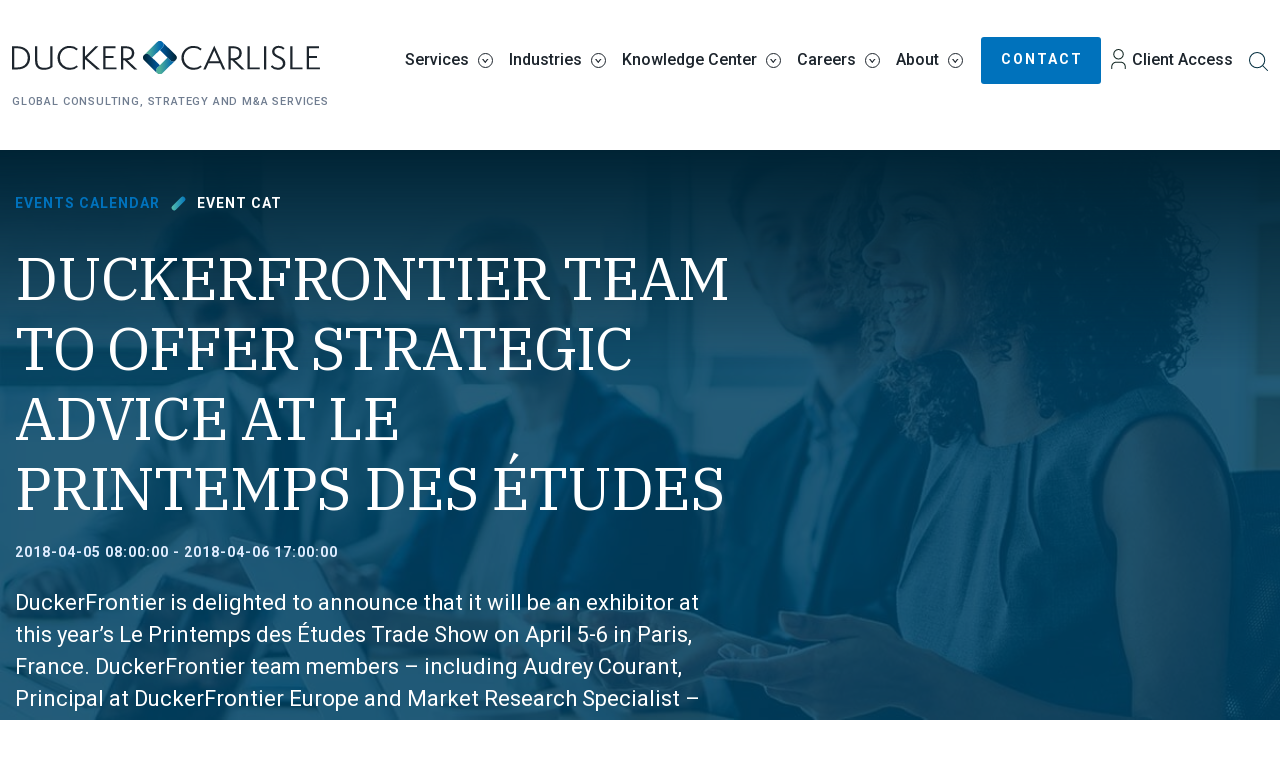

--- FILE ---
content_type: text/html; charset=UTF-8
request_url: https://www.duckercarlisle.com/event/ducker-team-to-offer-strategic-advice-at-le-printemps-des-etudes/
body_size: 123723
content:
<!doctype html>
<html lang="en-US">
<head>
	<!-- Google tag (gtag.js) -->
	<script async src="https://www.googletagmanager.com/gtag/js?id=G-51BYP55KZZ"></script>
	<script>
		window.dataLayer = window.dataLayer || [];
		function gtag(){dataLayer.push(arguments);}
		gtag('js', new Date());
		gtag('config', 'G-51BYP55KZZ');
	</script>
	<meta charset="UTF-8">
	<meta name="viewport" content="width=device-width, initial-scale=1">
	<link rel="profile" href="https://gmpg.org/xfn/11">
		<link rel="preload" href="https://www.duckercarlisle.com/wp-includes/js/jquery/jquery.min.js" as="script">
	








<meta name='robots' content='index, follow, max-image-preview:large, max-snippet:-1, max-video-preview:-1' />
	<style>img:is([sizes="auto" i], [sizes^="auto," i]) { contain-intrinsic-size: 3000px 1500px }</style>
		<link rel="preconnect" href="https://fonts.googleapis.com">
	<link rel="preconnect" href="https://fonts.gstatic.com" crossorigin>
	
	
	<!-- This site is optimized with the Yoast SEO plugin v26.2 - https://yoast.com/wordpress/plugins/seo/ -->
	<title>DUCKERFRONTIER TEAM TO OFFER STRATEGIC ADVICE AT LE PRINTEMPS DES ÉTUDES | Ducker Carlisle</title>
	<meta name="description" content="DuckerFrontier is delighted to announce that it will be an exhibitor at this year’s Le Printemps des Études Trade Show on April 5-6 in Paris, France." />
	<link rel="canonical" href="https://www.duckercarlisle.com/event/ducker-team-to-offer-strategic-advice-at-le-printemps-des-etudes/" />
	<meta property="og:locale" content="en_US" />
	<meta property="og:type" content="article" />
	<meta property="og:title" content="DUCKERFRONTIER TEAM TO OFFER STRATEGIC ADVICE AT LE PRINTEMPS DES ÉTUDES | Ducker Carlisle" />
	<meta property="og:description" content="DuckerFrontier is delighted to announce that it will be an exhibitor at this year’s Le Printemps des Études Trade Show on April 5-6 in Paris, France." />
	<meta property="og:url" content="https://www.duckercarlisle.com/event/ducker-team-to-offer-strategic-advice-at-le-printemps-des-etudes/" />
	<meta property="og:site_name" content="Ducker Carlisle" />
	<meta property="article:modified_time" content="2022-11-08T17:23:23+00:00" />
	<meta property="og:image" content="https://www.duckercarlisle.com/wp-content/uploads/2022/11/blog-post.jpg" />
	<meta property="og:image:width" content="1200" />
	<meta property="og:image:height" content="675" />
	<meta property="og:image:type" content="image/jpeg" />
	<meta name="twitter:card" content="summary_large_image" />
	<meta name="twitter:label1" content="Est. reading time" />
	<meta name="twitter:data1" content="1 minute" />
	<style media="all">/*!
 * Datepicker for Bootstrap v1.10.0 (https://github.com/uxsolutions/bootstrap-datepicker)
 *
 * Licensed under the Apache License v2.0 (https://www.apache.org/licenses/LICENSE-2.0)
 */
.datepicker{padding:4px;-webkit-border-radius:4px;-moz-border-radius:4px;border-radius:4px;direction:ltr}.datepicker-inline{width:220px}.datepicker-rtl{direction:rtl}.datepicker-rtl.dropdown-menu{left:auto}.datepicker-rtl table tr td span{float:right}.datepicker-dropdown{top:0;left:0}.datepicker-dropdown:after,.datepicker-dropdown:before{content:"";display:inline-block;border-top:0;position:absolute}.datepicker-dropdown:before{border-left:7px solid transparent;border-right:7px solid transparent;border-bottom:7px solid #999;border-bottom-color:rgba(0,0,0,.2)}.datepicker-dropdown:after{border-left:6px solid transparent;border-right:6px solid transparent;border-bottom:6px solid #fff}.datepicker-dropdown.datepicker-orient-left:before{left:6px}.datepicker-dropdown.datepicker-orient-left:after{left:7px}.datepicker-dropdown.datepicker-orient-right:before{right:6px}.datepicker-dropdown.datepicker-orient-right:after{right:7px}.datepicker-dropdown.datepicker-orient-bottom:before{top:-7px}.datepicker-dropdown.datepicker-orient-bottom:after{top:-6px}.datepicker-dropdown.datepicker-orient-top:before{bottom:-7px;border-bottom:0;border-top:7px solid #999}.datepicker-dropdown.datepicker-orient-top:after{bottom:-6px;border-bottom:0;border-top:6px solid #fff}.datepicker table{margin:0;-webkit-touch-callout:none;-webkit-user-select:none;-khtml-user-select:none;-moz-user-select:none;-ms-user-select:none;user-select:none}.datepicker table tr td span,.datepicker td,.datepicker th{-webkit-border-radius:4px;-moz-border-radius:4px;border-radius:4px}.datepicker td,.datepicker th{text-align:center;width:20px;height:20px;border:0}.table-striped .datepicker table tr td,.table-striped .datepicker table tr th{background-color:transparent}.datepicker table tr td.day.focused,.datepicker table tr td.day:hover{background:#eee;cursor:pointer}.datepicker table tr td.new,.datepicker table tr td.old{color:#999}.datepicker table tr td.disabled,.datepicker table tr td.disabled:hover{background:0 0;color:#999;cursor:default}.datepicker table tr td.highlighted{background:#d9edf7;border-radius:0}.datepicker table tr td.today{background-color:#fde19a}.datepicker table tr td.today,.datepicker table tr td.today.disabled,.datepicker table tr td.today.disabled:hover,.datepicker table tr td.today:hover{background-image:-moz-linear-gradient(to bottom,#fdd49a,#fdf59a);background-image:-ms-linear-gradient(to bottom,#fdd49a,#fdf59a);background-image:-webkit-gradient(linear,0 0,0 100%,from(#fdd49a),to(#fdf59a));background-image:-webkit-linear-gradient(to bottom,#fdd49a,#fdf59a);background-image:-o-linear-gradient(to bottom,#fdd49a,#fdf59a);background-image:linear-gradient(to bottom,#fdd49a,#fdf59a);background-repeat:repeat-x;filter:progid:DXImageTransform.Microsoft.gradient(startColorstr='#fdd49a', endColorstr='#fdf59a', GradientType=0);border-color:#fdf59a #fdf59a #fbed50;border-color:rgba(0,0,0,.1) rgba(0,0,0,.1) rgba(0,0,0,.25);filter:progid:DXImageTransform.Microsoft.gradient(enabled=false);color:#000}.datepicker table tr td.today.active,.datepicker table tr td.today.disabled,.datepicker table tr td.today.disabled.active,.datepicker table tr td.today.disabled.disabled,.datepicker table tr td.today.disabled:active,.datepicker table tr td.today.disabled:hover,.datepicker table tr td.today.disabled:hover.active,.datepicker table tr td.today.disabled:hover.disabled,.datepicker table tr td.today.disabled:hover:active,.datepicker table tr td.today.disabled:hover:hover,.datepicker table tr td.today.disabled:hover[disabled],.datepicker table tr td.today.disabled[disabled],.datepicker table tr td.today:active,.datepicker table tr td.today:hover,.datepicker table tr td.today:hover.active,.datepicker table tr td.today:hover.disabled,.datepicker table tr td.today:hover:active,.datepicker table tr td.today:hover:hover,.datepicker table tr td.today:hover[disabled],.datepicker table tr td.today[disabled]{background-color:#fdf59a}.datepicker table tr td.today.active,.datepicker table tr td.today.disabled.active,.datepicker table tr td.today.disabled:active,.datepicker table tr td.today.disabled:hover.active,.datepicker table tr td.today.disabled:hover:active,.datepicker table tr td.today:active,.datepicker table tr td.today:hover.active,.datepicker table tr td.today:hover:active{background-color:#fbf069 \9}.datepicker table tr td.today:hover:hover{color:#000}.datepicker table tr td.today.active:hover{color:#fff}.datepicker table tr td.range,.datepicker table tr td.range.disabled,.datepicker table tr td.range.disabled:hover,.datepicker table tr td.range:hover{background:#eee;-webkit-border-radius:0;-moz-border-radius:0;border-radius:0}.datepicker table tr td.range.today{background-color:#f3d17a}.datepicker table tr td.range.today,.datepicker table tr td.range.today.disabled,.datepicker table tr td.range.today.disabled:hover,.datepicker table tr td.range.today:hover{background-image:-moz-linear-gradient(to bottom,#f3c17a,#f3e97a);background-image:-ms-linear-gradient(to bottom,#f3c17a,#f3e97a);background-image:-webkit-gradient(linear,0 0,0 100%,from(#f3c17a),to(#f3e97a));background-image:-webkit-linear-gradient(to bottom,#f3c17a,#f3e97a);background-image:-o-linear-gradient(to bottom,#f3c17a,#f3e97a);background-image:linear-gradient(to bottom,#f3c17a,#f3e97a);background-repeat:repeat-x;filter:progid:DXImageTransform.Microsoft.gradient(startColorstr='#f3c17a', endColorstr='#f3e97a', GradientType=0);border-color:#f3e97a #f3e97a #edde34;border-color:rgba(0,0,0,.1) rgba(0,0,0,.1) rgba(0,0,0,.25);filter:progid:DXImageTransform.Microsoft.gradient(enabled=false);-webkit-border-radius:0;-moz-border-radius:0;border-radius:0}.datepicker table tr td.range.today.active,.datepicker table tr td.range.today.disabled,.datepicker table tr td.range.today.disabled.active,.datepicker table tr td.range.today.disabled.disabled,.datepicker table tr td.range.today.disabled:active,.datepicker table tr td.range.today.disabled:hover,.datepicker table tr td.range.today.disabled:hover.active,.datepicker table tr td.range.today.disabled:hover.disabled,.datepicker table tr td.range.today.disabled:hover:active,.datepicker table tr td.range.today.disabled:hover:hover,.datepicker table tr td.range.today.disabled:hover[disabled],.datepicker table tr td.range.today.disabled[disabled],.datepicker table tr td.range.today:active,.datepicker table tr td.range.today:hover,.datepicker table tr td.range.today:hover.active,.datepicker table tr td.range.today:hover.disabled,.datepicker table tr td.range.today:hover:active,.datepicker table tr td.range.today:hover:hover,.datepicker table tr td.range.today:hover[disabled],.datepicker table tr td.range.today[disabled]{background-color:#f3e97a}.datepicker table tr td.range.today.active,.datepicker table tr td.range.today.disabled.active,.datepicker table tr td.range.today.disabled:active,.datepicker table tr td.range.today.disabled:hover.active,.datepicker table tr td.range.today.disabled:hover:active,.datepicker table tr td.range.today:active,.datepicker table tr td.range.today:hover.active,.datepicker table tr td.range.today:hover:active{background-color:#efe24b \9}.datepicker table tr td.selected{background-color:#9e9e9e}.datepicker table tr td.selected,.datepicker table tr td.selected.disabled,.datepicker table tr td.selected.disabled:hover,.datepicker table tr td.selected:hover{background-image:-moz-linear-gradient(to bottom,#b3b3b3,gray);background-image:-ms-linear-gradient(to bottom,#b3b3b3,gray);background-image:-webkit-gradient(linear,0 0,0 100%,from(#b3b3b3),to(gray));background-image:-webkit-linear-gradient(to bottom,#b3b3b3,gray);background-image:-o-linear-gradient(to bottom,#b3b3b3,gray);background-image:linear-gradient(to bottom,#b3b3b3,gray);background-repeat:repeat-x;filter:progid:DXImageTransform.Microsoft.gradient(startColorstr='#b3b3b3', endColorstr='#808080', GradientType=0);border-color:gray gray #595959;border-color:rgba(0,0,0,.1) rgba(0,0,0,.1) rgba(0,0,0,.25);filter:progid:DXImageTransform.Microsoft.gradient(enabled=false);color:#fff;text-shadow:0-1px 0 rgba(0,0,0,.25)}.datepicker table tr td.selected.active,.datepicker table tr td.selected.disabled,.datepicker table tr td.selected.disabled.active,.datepicker table tr td.selected.disabled.disabled,.datepicker table tr td.selected.disabled:active,.datepicker table tr td.selected.disabled:hover,.datepicker table tr td.selected.disabled:hover.active,.datepicker table tr td.selected.disabled:hover.disabled,.datepicker table tr td.selected.disabled:hover:active,.datepicker table tr td.selected.disabled:hover:hover,.datepicker table tr td.selected.disabled:hover[disabled],.datepicker table tr td.selected.disabled[disabled],.datepicker table tr td.selected:active,.datepicker table tr td.selected:hover,.datepicker table tr td.selected:hover.active,.datepicker table tr td.selected:hover.disabled,.datepicker table tr td.selected:hover:active,.datepicker table tr td.selected:hover:hover,.datepicker table tr td.selected:hover[disabled],.datepicker table tr td.selected[disabled]{background-color:gray}.datepicker table tr td.selected.active,.datepicker table tr td.selected.disabled.active,.datepicker table tr td.selected.disabled:active,.datepicker table tr td.selected.disabled:hover.active,.datepicker table tr td.selected.disabled:hover:active,.datepicker table tr td.selected:active,.datepicker table tr td.selected:hover.active,.datepicker table tr td.selected:hover:active{background-color:#666 \9}.datepicker table tr td.active{background-color:#006dcc}.datepicker table tr td.active,.datepicker table tr td.active.disabled,.datepicker table tr td.active.disabled:hover,.datepicker table tr td.active:hover{background-image:-moz-linear-gradient(to bottom,#08c,#04c);background-image:-ms-linear-gradient(to bottom,#08c,#04c);background-image:-webkit-gradient(linear,0 0,0 100%,from(#08c),to(#04c));background-image:-webkit-linear-gradient(to bottom,#08c,#04c);background-image:-o-linear-gradient(to bottom,#08c,#04c);background-image:linear-gradient(to bottom,#08c,#04c);background-repeat:repeat-x;filter:progid:DXImageTransform.Microsoft.gradient(startColorstr='#08c', endColorstr='#0044cc', GradientType=0);border-color:#04c #04c #002a80;border-color:rgba(0,0,0,.1) rgba(0,0,0,.1) rgba(0,0,0,.25);filter:progid:DXImageTransform.Microsoft.gradient(enabled=false);color:#fff;text-shadow:0-1px 0 rgba(0,0,0,.25)}.datepicker table tr td.active.active,.datepicker table tr td.active.disabled,.datepicker table tr td.active.disabled.active,.datepicker table tr td.active.disabled.disabled,.datepicker table tr td.active.disabled:active,.datepicker table tr td.active.disabled:hover,.datepicker table tr td.active.disabled:hover.active,.datepicker table tr td.active.disabled:hover.disabled,.datepicker table tr td.active.disabled:hover:active,.datepicker table tr td.active.disabled:hover:hover,.datepicker table tr td.active.disabled:hover[disabled],.datepicker table tr td.active.disabled[disabled],.datepicker table tr td.active:active,.datepicker table tr td.active:hover,.datepicker table tr td.active:hover.active,.datepicker table tr td.active:hover.disabled,.datepicker table tr td.active:hover:active,.datepicker table tr td.active:hover:hover,.datepicker table tr td.active:hover[disabled],.datepicker table tr td.active[disabled]{background-color:#04c}.datepicker table tr td.active.active,.datepicker table tr td.active.disabled.active,.datepicker table tr td.active.disabled:active,.datepicker table tr td.active.disabled:hover.active,.datepicker table tr td.active.disabled:hover:active,.datepicker table tr td.active:active,.datepicker table tr td.active:hover.active,.datepicker table tr td.active:hover:active{background-color:#039 \9}.datepicker table tr td span{display:block;width:23%;height:54px;line-height:54px;float:left;margin:1%;cursor:pointer}.datepicker .datepicker-switch:hover,.datepicker .next:hover,.datepicker .prev:hover,.datepicker table tr td span.focused,.datepicker table tr td span:hover,.datepicker tfoot tr th:hover{background:#eee}.datepicker table tr td span.disabled,.datepicker table tr td span.disabled:hover{background:0 0;color:#999;cursor:default}.datepicker table tr td span.active{background-color:#006dcc}.datepicker table tr td span.active,.datepicker table tr td span.active.disabled,.datepicker table tr td span.active.disabled:hover,.datepicker table tr td span.active:hover{background-image:-moz-linear-gradient(to bottom,#08c,#04c);background-image:-ms-linear-gradient(to bottom,#08c,#04c);background-image:-webkit-gradient(linear,0 0,0 100%,from(#08c),to(#04c));background-image:-webkit-linear-gradient(to bottom,#08c,#04c);background-image:-o-linear-gradient(to bottom,#08c,#04c);background-image:linear-gradient(to bottom,#08c,#04c);background-repeat:repeat-x;filter:progid:DXImageTransform.Microsoft.gradient(startColorstr='#08c', endColorstr='#0044cc', GradientType=0);border-color:#04c #04c #002a80;border-color:rgba(0,0,0,.1) rgba(0,0,0,.1) rgba(0,0,0,.25);filter:progid:DXImageTransform.Microsoft.gradient(enabled=false);color:#fff;text-shadow:0-1px 0 rgba(0,0,0,.25)}.datepicker table tr td span.active.active,.datepicker table tr td span.active.disabled,.datepicker table tr td span.active.disabled.active,.datepicker table tr td span.active.disabled.disabled,.datepicker table tr td span.active.disabled:active,.datepicker table tr td span.active.disabled:hover,.datepicker table tr td span.active.disabled:hover.active,.datepicker table tr td span.active.disabled:hover.disabled,.datepicker table tr td span.active.disabled:hover:active,.datepicker table tr td span.active.disabled:hover:hover,.datepicker table tr td span.active.disabled:hover[disabled],.datepicker table tr td span.active.disabled[disabled],.datepicker table tr td span.active:active,.datepicker table tr td span.active:hover,.datepicker table tr td span.active:hover.active,.datepicker table tr td span.active:hover.disabled,.datepicker table tr td span.active:hover:active,.datepicker table tr td span.active:hover:hover,.datepicker table tr td span.active:hover[disabled],.datepicker table tr td span.active[disabled]{background-color:#04c}.datepicker table tr td span.active.active,.datepicker table tr td span.active.disabled.active,.datepicker table tr td span.active.disabled:active,.datepicker table tr td span.active.disabled:hover.active,.datepicker table tr td span.active.disabled:hover:active,.datepicker table tr td span.active:active,.datepicker table tr td span.active:hover.active,.datepicker table tr td span.active:hover:active{background-color:#039 \9}.datepicker table tr td span.new,.datepicker table tr td span.old{color:#999}.datepicker .datepicker-switch{width:145px;cursor:pointer}.datepicker .next,.datepicker .prev,.datepicker tfoot tr th{cursor:pointer}.datepicker .next.disabled,.datepicker .prev.disabled{visibility:hidden}.datepicker .cw{font-size:10px;width:12px;padding:0 2px 0 5px;vertical-align:middle}.input-append.date .add-on,.input-prepend.date .add-on{cursor:pointer}.input-append.date .add-on i,.input-prepend.date .add-on i{margin-top:3px}.input-daterange input{text-align:center}.input-daterange input:first-child{-webkit-border-radius:3px 0 0 3px;-moz-border-radius:3px 0 0 3px;border-radius:3px 0 0 3px}.input-daterange input:last-child{-webkit-border-radius:0 3px 3px 0;-moz-border-radius:0 3px 3px 0;border-radius:0 3px 3px 0}.input-daterange .add-on{display:inline-block;width:auto;min-width:16px;height:20px;padding:4px 5px;font-weight:400;line-height:20px;text-align:center;text-shadow:0 1px 0#fff;vertical-align:middle;background-color:#eee;border:1px solid #ccc;margin-left:-5px;margin-right:-5px}.datepicker.dropdown-menu{position:absolute;top:100%;left:0;z-index:1000;float:left;display:none;min-width:160px;list-style:none;background-color:#fff;border:1px solid #ccc;border:1px solid rgba(0,0,0,.2);-webkit-border-radius:5px;-moz-border-radius:5px;border-radius:5px;-webkit-box-shadow:0 5px 10px rgba(0,0,0,.2);-moz-box-shadow:0 5px 10px rgba(0,0,0,.2);box-shadow:0 5px 10px rgba(0,0,0,.2);-webkit-background-clip:padding-box;-moz-background-clip:padding;background-clip:padding-box;*border-right-width:2px;*border-bottom-width:2px;color:#333;font-size:13px;line-height:20px}.datepicker.datepicker-inline td,.datepicker.datepicker-inline th,.datepicker.dropdown-menu td,.datepicker.dropdown-menu th{padding:4px 5px}
:root{--tec-grid-gutter:48px;--tec-grid-gutter-negative:calc(var(--tec-grid-gutter)*-1);--tec-grid-gutter-half:calc(var(--tec-grid-gutter)/2);--tec-grid-gutter-half-negative:calc(var(--tec-grid-gutter-half)*-1);--tec-grid-gutter-small:42px;--tec-grid-gutter-small-negative:calc(var(--tec-grid-gutter-small)*-1);--tec-grid-gutter-small-half:calc(var(--tec-grid-gutter-small)/2);--tec-grid-gutter-small-half-negative:calc(var(--tec-grid-gutter-small-half)*-1);--tec-grid-gutter-page:42px;--tec-grid-gutter-page-small:19.5px;--tec-grid-width-default:1176px;--tec-grid-width-min:320px;--tec-grid-width:calc(var(--tec-grid-width-default) + var(--tec-grid-gutter-page)*2);--tec-grid-width-1-of-2:50%;--tec-grid-width-1-of-3:33.333%;--tec-grid-width-1-of-4:25%;--tec-grid-width-1-of-5:20%;--tec-grid-width-1-of-7:14.285%;--tec-grid-width-1-of-8:12.5%;--tec-grid-width-1-of-9:11.111%;--tec-spacer-0:4px;--tec-spacer-1:8px;--tec-spacer-2:12px;--tec-spacer-3:16px;--tec-spacer-4:20px;--tec-spacer-5:24px;--tec-spacer-6:28px;--tec-spacer-7:32px;--tec-spacer-8:40px;--tec-spacer-9:48px;--tec-spacer-10:56px;--tec-spacer-11:64px;--tec-spacer-12:80px;--tec-spacer-13:96px;--tec-spacer-14:160px;--tec-z-index-spinner-container:100;--tec-z-index-views-selector:30;--tec-z-index-dropdown:30;--tec-z-index-events-bar-button:20;--tec-z-index-search:10;--tec-z-index-filters:9;--tec-z-index-scroller:7;--tec-z-index-week-event-hover:5;--tec-z-index-map-event-hover:5;--tec-z-index-map-event-hover-actions:6;--tec-z-index-multiday-event:5;--tec-z-index-multiday-event-bar:2;--tec-color-text-primary:#141827;--tec-color-text-primary-light:#1418279e;--tec-color-text-secondary:#5d5d5d;--tec-color-text-disabled:#d5d5d5;--tec-color-text-events-title:var(--tec-color-text-primary);--tec-color-text-event-title:var(--tec-color-text-events-title);--tec-color-text-event-date:var(--tec-color-text-primary);--tec-color-text-secondary-event-date:var(--tec-color-text-secondary);--tec-color-icon-primary:#5d5d5d;--tec-color-icon-primary-alt:#757575;--tec-color-icon-secondary:#bababa;--tec-color-icon-active:#141827;--tec-color-icon-disabled:#d5d5d5;--tec-color-icon-focus:#334aff;--tec-color-icon-error:#da394d;--tec-color-event-icon:#141827;--tec-color-event-icon-hover:#334aff;--tec-color-accent-primary:#334aff;--tec-color-accent-primary-hover:#334affcc;--tec-color-accent-primary-active:#334affe6;--tec-color-accent-primary-background:#334aff12;--tec-color-accent-secondary:#141827;--tec-color-accent-secondary-hover:#141827cc;--tec-color-accent-secondary-active:#141827e6;--tec-color-accent-secondary-background:#14182712;--tec-color-button-primary:var(--tec-color-accent-primary);--tec-color-button-primary-hover:var(--tec-color-accent-primary-hover);--tec-color-button-primary-active:var(--tec-color-accent-primary-active);--tec-color-button-primary-background:var(--tec-color-accent-primary-background);--tec-color-button-secondary:var(--tec-color-accent-secondary);--tec-color-button-secondary-hover:var(--tec-color-accent-secondary-hover);--tec-color-button-secondary-active:var(--tec-color-accent-secondary-active);--tec-color-button-secondary-background:var(--tec-color-accent-secondary-background);--tec-color-link-primary:var(--tec-color-text-primary);--tec-color-link-accent:var(--tec-color-accent-primary);--tec-color-link-accent-hover:#334affcc;--tec-color-border-default:#d5d5d5;--tec-color-border-secondary:#e4e4e4;--tec-color-border-tertiary:#7d7d7d;--tec-color-border-hover:#5d5d5d;--tec-color-border-active:#141827;--tec-color-background:#fff;--tec-color-background-events:#0000;--tec-color-background-transparent:#fff9;--tec-color-background-secondary:#f7f6f6;--tec-color-background-messages:#14182712;--tec-color-background-secondary-hover:#f0eeee;--tec-color-background-error:#da394d14;--tec-color-box-shadow:rgba(#000,.14);--tec-color-box-shadow-secondary:rgba(#000,.1);--tec-color-scroll-track:rgba(#000,.25);--tec-color-scroll-bar:rgba(#000,.5);--tec-color-background-primary-multiday:#334aff3d;--tec-color-background-primary-multiday-hover:#334aff57;--tec-color-background-secondary-multiday:#1418273d;--tec-color-background-secondary-multiday-hover:#14182757;--tec-color-accent-primary-week-event:#334aff1a;--tec-color-accent-primary-week-event-hover:#334aff33;--tec-color-accent-primary-week-event-featured:#334aff0a;--tec-color-accent-primary-week-event-featured-hover:#334aff24;--tec-color-background-secondary-datepicker:var(--tec-color-background-secondary);--tec-color-accent-primary-background-datepicker:var(--tec-color-accent-primary-background)}
.tribe-common{-webkit-font-smoothing:antialiased;-moz-osx-font-smoothing:grayscale;font-smoothing:antialiased}.tribe-common *{box-sizing:border-box}.tribe-common article,.tribe-common aside,.tribe-common details,.tribe-common figcaption,.tribe-common figure,.tribe-common footer,.tribe-common header,.tribe-common main,.tribe-common menu,.tribe-common nav,.tribe-common section,.tribe-common summary{display:block}.tribe-common svg:not(:root){overflow:hidden}.tribe-common audio,.tribe-common canvas,.tribe-common progress,.tribe-common video{display:inline-block}.tribe-common audio:not([controls]){display:none;height:0}.tribe-common progress{vertical-align:initial}.tribe-common [hidden],.tribe-common template{display:none}.tribe-common pre{overflow:auto}.tribe-common sub,.tribe-common sup{position:relative;vertical-align:initial}.tribe-common sup{top:-.5em}.tribe-common sub{bottom:-.25em}.tribe-common button,.tribe-common input,.tribe-common select,.tribe-common textarea{box-sizing:border-box;margin:0}.tribe-common input[type=number]::-webkit-inner-spin-button,.tribe-common input[type=number]::-webkit-outer-spin-button{height:auto}.tribe-common legend{color:inherit;display:table;max-width:100%;white-space:normal}.tribe-common textarea{overflow:auto;resize:none}.tribe-common button,.tribe-common input[type=button],.tribe-common input[type=reset],.tribe-common input[type=submit]{cursor:pointer;overflow:visible}.tribe-common button[disabled],.tribe-common input[disabled]{cursor:default}.tribe-common button::-moz-focus-inner,.tribe-common input::-moz-focus-inner{border:0;padding:0}.tribe-common a,.tribe-common abbr,.tribe-common acronym,.tribe-common address,.tribe-common applet,.tribe-common article,.tribe-common aside,.tribe-common audio,.tribe-common b,.tribe-common big,.tribe-common blockquote,.tribe-common canvas,.tribe-common caption,.tribe-common center,.tribe-common cite,.tribe-common code,.tribe-common dd,.tribe-common del,.tribe-common details,.tribe-common dfn,.tribe-common div,.tribe-common dl,.tribe-common dt,.tribe-common em,.tribe-common embed,.tribe-common fieldset,.tribe-common figcaption,.tribe-common figure,.tribe-common footer,.tribe-common form,.tribe-common h1,.tribe-common h2,.tribe-common h3,.tribe-common h4,.tribe-common h5,.tribe-common h6,.tribe-common header,.tribe-common i,.tribe-common iframe,.tribe-common img,.tribe-common ins,.tribe-common kbd,.tribe-common label,.tribe-common legend,.tribe-common li,.tribe-common main,.tribe-common mark,.tribe-common menu,.tribe-common nav,.tribe-common object,.tribe-common ol,.tribe-common output,.tribe-common p,.tribe-common pre,.tribe-common q,.tribe-common ruby,.tribe-common s,.tribe-common samp,.tribe-common section,.tribe-common small,.tribe-common span,.tribe-common strike,.tribe-common strong,.tribe-common sub,.tribe-common summary,.tribe-common sup,.tribe-common table,.tribe-common tbody,.tribe-common td,.tribe-common tfoot,.tribe-common th,.tribe-common thead,.tribe-common time,.tribe-common tr,.tribe-common tt,.tribe-common u,.tribe-common ul,.tribe-common var,.tribe-common video{border:0;margin:0;padding:0}.tribe-common ol,.tribe-common ul{list-style:none}.tribe-common img{border-style:none;height:auto;-ms-interpolation-mode:bicubic;max-width:100%}.tribe-common embed,.tribe-common iframe,.tribe-common video{max-height:100%;max-width:100%}.tribe-theme-avada input[type=text]{margin:0}.tribe-theme-divi .entry-content .tribe-common table,.tribe-theme-divibody.et-pb-preview #main-content .container .tribe-common table{border:0;margin:0}.tribe-theme-divi .entry-content .tribe-common td,.tribe-theme-divibody.et-pb-preview #main-content .container .tribe-common td{border:0}.tribe-theme-divi #content-area .tribe-common td,.tribe-theme-divi #content-area .tribe-common th,.tribe-theme-divi #content-area .tribe-common tr,.tribe-theme-divi #left-area .tribe-common ul{padding:0}#top .main_color .tribe-common button[disabled],#top.tribe-theme-enfold .tribe-common button[disabled]{cursor:default}#top .main_color .tribe-common form,#top .main_color .tribe-common input,#top.tribe-theme-enfold .tribe-common form,#top.tribe-theme-enfold .tribe-common input{margin:0}.entry-content-wrapper .tribe-common li{margin:0;padding:0}.entry-content .tribe-common ol,.entry-content .tribe-common ul,.tribe-theme-genesis .tribe-common ol,.tribe-theme-genesis .tribe-common ul{margin:0;padding:0}.tribe-theme-twentynineteen .tribe-common svg{fill:none}.tribe-theme-twentyseventeen .tribe-common div.tribe-dialog{z-index:5!important}.tribe-common .tribe-common-form-control-checkbox,.tribe-common .tribe-common-form-control-radio{align-items:flex-start;display:flex}.tribe-common .tribe-common-form-control-checkbox__label,.tribe-common .tribe-common-form-control-radio__label{cursor:pointer;margin-left:15px}.tribe-common .tribe-common-form-control-checkbox__input,.tribe-common .tribe-common-form-control-radio__input{cursor:pointer;flex:none;margin:1px 0 0}#top .main_color .tribe-common .tribe-common-form-control-checkbox__input,#top.tribe-theme-enfold .tribe-common .tribe-common-form-control-checkbox__input{margin:1px 0 0}.tribe-theme-twentytwenty .tribe-common .tribe-common-form-control-checkbox__input{top:0}.tribe-theme-twentytwentyone .tribe-common .tribe-common-form-control-checkbox__input:checked:after{border:none}.tribe-theme-twentytwentyone .tribe-common .tribe-common-form-control-radio__input:checked:after{background-color:initial}.tribe-common .tribe-common-form-control-checkbox-radio-group>*{margin-bottom:15px}.tribe-common .tribe-common-form-control-checkbox-radio-group>:last-child{margin-bottom:0}.tribe-common .tribe-common-form-control-slider__input{cursor:pointer;display:inline-block;margin:0;padding:0;vertical-align:middle;width:120px}.tribe-common .tribe-common-form-control-slider__label{cursor:pointer;display:inline-block;margin-left:11px;vertical-align:middle}.tribe-common .tribe-common-form-control-slider--vertical .tribe-common-form-control-slider__label{display:block;margin:0 0 6px}.tribe-common .tribe-common-form-control-text__label{border:0;clip:rect(0 0 0 0);height:1px;margin:-1px;overflow:hidden;padding:0;position:absolute;width:1px}.tribe-common .tribe-common-form-control-text__input{height:auto;padding:var(--tec-spacer-2) var(--tec-spacer-6) var(--tec-spacer-2) 0;width:100%}.tribe-common--breakpoint-medium.tribe-common .tribe-common-form-control-text__input{padding:var(--tec-spacer-4) var(--tec-spacer-4) var(--tec-spacer-4) var(--tec-spacer-8)}#top .main_color .tribe-common .tribe-common-form-control-text__input,#top.tribe-theme-enfold .tribe-common .tribe-common-form-control-text__input{padding:var(--tec-spacer-2) var(--tec-spacer-6) var(--tec-spacer-2) 0;width:100%}#top .main_color .tribe-common.tribe-common--breakpoint-medium .tribe-common-form-control-text__input,#top.tribe-theme-enfold .tribe-common.tribe-common--breakpoint-medium .tribe-common-form-control-text__input{padding:var(--tec-spacer-4) var(--tec-spacer-4) var(--tec-spacer-4) var(--tec-spacer-8)}.tribe-common .tribe-common-form-control-toggle__input,.tribe-common .tribe-common-form-control-toggle__label{cursor:pointer;display:inline-block;vertical-align:middle}.tribe-common .tribe-common-form-control-toggle__label{margin-left:11px}.tribe-common .tribe-common-form-control-toggle--vertical .tribe-common-form-control-toggle__label{display:block;margin:0 0 6px}#top .main_color .tribe-common .tribe-common-form-control-toggle__input,#top.tribe-theme-enfold .tribe-common .tribe-common-form-control-toggle__input{display:inline-block;margin:5px 0}.tribe-common .tribe-common-g-col{min-width:0;width:100%}.tribe-common .tribe-common-g-row{display:flex;flex-wrap:wrap}.tribe-common .tribe-common-g-row--gutters{margin-left:var(--tec-grid-gutter-small-half-negative);margin-right:var(--tec-grid-gutter-small-half-negative)}.tribe-common--breakpoint-medium.tribe-common .tribe-common-g-row--gutters{margin-left:var(--tec-grid-gutter-half-negative);margin-right:var(--tec-grid-gutter-half-negative)}.tribe-common .tribe-common-g-row--gutters>.tribe-common-g-col{padding-left:var(--tec-grid-gutter-small-half);padding-right:var(--tec-grid-gutter-small-half)}.tribe-common--breakpoint-medium.tribe-common .tribe-common-g-row--gutters>.tribe-common-g-col{padding-left:var(--tec-grid-gutter-half);padding-right:var(--tec-grid-gutter-half)}.tribe-theme-twentynineteen .tribe-common .entry.tribe-common-g-row--gutters{margin-left:var(--tec-grid-gutter-small-half-negative);margin-right:var(--tec-grid-gutter-small-half-negative);padding:0}.tribe-theme-twentynineteen .tribe-common.tribe-common--breakpoint-medium .entry.tribe-common-g-row--gutters{margin-left:var(--tec-grid-gutter-half-negative);margin-right:var(--tec-grid-gutter-half-negative)}.tribe-theme-twentynineteen .tribe-common .tribe-common-g-row--gutters>.entry.tribe-common-g-col{margin:0;padding-left:var(--tec-grid-gutter-small-half);padding-right:var(--tec-grid-gutter-small-half)}.tribe-theme-twentynineteen .tribe-common.tribe-common--breakpoint-medium .tribe-common-g-row--gutters>.entry.tribe-common-g-col{padding-left:var(--tec-grid-gutter-half);padding-right:var(--tec-grid-gutter-half)}.tribe-common a{cursor:pointer}.tribe-theme-divi #left-area .tribe-common ul,.tribe-theme-divi .entry-content .tribe-common ul,body.et-pb-preview.tribe-theme-divi #main-content .container .tribe-common ul{list-style-type:none;padding:0}.entry-content .tribe-common ol>li,.entry-content .tribe-common ul>li{list-style-type:none}.tribe-common button{padding:0}.tribe-common .tribe-common-l-container{margin-left:auto;margin-right:auto;max-width:var(--tec-grid-width);padding-left:var(--tec-grid-gutter-page-small);padding-right:var(--tec-grid-gutter-page-small);width:100%}.tribe-common--breakpoint-medium.tribe-common .tribe-common-l-container{padding-left:var(--tec-grid-gutter-page);padding-right:var(--tec-grid-gutter-page)}.single-tribe_events .tribe-common-a11y-hidden,.tec-events-admin-settings .tribe-common-a11y-hidden,.tec-settings-form .tribe-common-a11y-hidden,.tribe-common .tribe-common-a11y-hidden{display:none!important;visibility:hidden}.single-tribe_events .tribe-common-a11y-visual-hide,.tec-events-admin-settings .tribe-common-a11y-visual-hide,.tec-settings-form .tribe-common-a11y-visual-hide,.tribe-common .tribe-common-a11y-visual-hide{border:0;clip:rect(0 0 0 0);height:1px;margin:-1px;overflow:hidden;padding:0;position:absolute;width:1px}.single-tribe_events .tribe-common-a11y-visual-show,.tec-events-admin-settings .tribe-common-a11y-visual-show,.tec-settings-form .tribe-common-a11y-visual-show,.tribe-common .tribe-common-a11y-visual-show{clip:auto;height:auto;margin:0;position:static;width:auto}.single-tribe_events .tec-visually-hidden-md,.tec-events-admin-settings .tec-visually-hidden-md,.tec-settings-form .tec-visually-hidden-md,.tribe-common .tec-visually-hidden-md{border:0;clip:rect(0 0 0 0);height:1px;margin:-1px;overflow:hidden;padding:0;position:absolute;width:1px}@media (min-width:768px){.single-tribe_events .tec-visually-hidden-md,.tec-events-admin-settings .tec-visually-hidden-md,.tec-settings-form .tec-visually-hidden-md,.tribe-common .tec-visually-hidden-md{clip:auto;height:auto;margin:0;position:static;width:auto}}.tribe-common .tribe-common-c-btn-border,.tribe-common a.tribe-common-c-btn-border{padding:11px 20px;width:100%}.tribe-common--breakpoint-medium.tribe-common .tribe-common-c-btn-border,.tribe-common--breakpoint-medium.tribe-common a.tribe-common-c-btn-border{width:auto}.tribe-common .tribe-common-c-btn-border-small,.tribe-common a.tribe-common-c-btn-border-small{padding:14px 20px;width:100%}.tribe-common--breakpoint-medium.tribe-common .tribe-common-c-btn-border-small,.tribe-common--breakpoint-medium.tribe-common a.tribe-common-c-btn-border-small{padding:6px 15px;width:auto}.tribe-common .tribe-common-c-btn-icon:before{background-repeat:no-repeat;background-size:contain;content:"";display:block}.tribe-common .tribe-common-c-btn-icon--caret-left .tribe-common-c-btn-icon__icon-svg,.tribe-common .tribe-common-c-btn-icon--caret-right .tribe-common-c-btn-icon__icon-svg{width:11px}.tribe-common .tribe-common-c-btn-icon--caret-left .tribe-common-c-btn-icon__icon-svg path,.tribe-common .tribe-common-c-btn-icon--caret-right .tribe-common-c-btn-icon__icon-svg path{fill:currentcolor}.tribe-common .tribe-common-c-btn,.tribe-common a.tribe-common-c-btn{padding:11px 20px;width:100%}.tribe-common .tribe-common-c-btn:focus,.tribe-common a.tribe-common-c-btn:focus{outline:auto}.tribe-common--breakpoint-medium.tribe-common .tribe-common-c-btn,.tribe-common--breakpoint-medium.tribe-common a.tribe-common-c-btn{width:auto}.tribe-common .tribe-common-c-image{display:block;height:auto;margin-left:auto;margin-right:auto;width:100%}.tribe-common .tribe-common-c-image--bg{position:relative}.tribe-common .tribe-common-c-image__bg{background:50% no-repeat;background-size:cover;bottom:0;height:100%;left:0;position:absolute;right:0;top:0;width:100%}.tribe-common .tribe-common-c-loader{display:flex;padding-top:calc(var(--tec-spacer-11)*3)}.tribe-common--breakpoint-medium.tribe-common .tribe-common-c-loader{padding-top:calc(var(--tec-spacer-13)*3)}.tribe-common .tribe-common-c-loader__dot{width:15px}.tribe-common .tribe-common-c-loader__dot:not(:first-of-type){margin-left:8px}.tribe-common .tribe-common-c-loader__dot circle{fill:currentcolor}.tribe-common .tribe-common-c-svgicon--featured{width:8px}.tribe-common .tribe-common-c-svgicon--recurring{width:12px}.tribe-common .tribe-common-c-svgicon--search{width:16px}.tribe-common .tribe-common-c-svgicon--location{width:10px}.tribe-common .tribe-common-c-svgicon--day,.tribe-common .tribe-common-c-svgicon--map,.tribe-common .tribe-common-c-svgicon--month,.tribe-common .tribe-common-c-svgicon--photo,.tribe-common .tribe-common-c-svgicon--week{height:100%;width:100%}.tribe-common .tribe-common-c-svgicon--close path,.tribe-common .tribe-common-c-svgicon--close-alt path{stroke:currentcolor}.tribe-common .tribe-common-c-svgicon--hybrid circle,.tribe-common .tribe-common-c-svgicon--mail,.tribe-common .tribe-common-c-svgicon--map-pin,.tribe-common .tribe-common-c-svgicon--messages-not-found g,.tribe-common .tribe-common-c-svgicon--no-map,.tribe-common .tribe-common-c-svgicon--phone,.tribe-common .tribe-common-c-svgicon--virtual g,.tribe-common .tribe-common-c-svgicon--website{fill:none}.tribe-common .tribe-common-c-svgicon--messages-not-found{width:22px}.tribe-common .tribe-common-c-svgicon--messages-not-found path{stroke:currentcolor}.tribe-common .tribe-common-c-svgicon--error{width:18px}.tribe-common .tribe-common-c-svgicon--error g,.tribe-common .tribe-common-c-svgicon--reset path{fill:none}.tribe-common .tribe-common-c-svgicon__svg-fill{fill:currentcolor}.tribe-common .tribe-common-c-svgicon__svg-stroke{stroke:currentcolor}
.tooltipster-fall,.tooltipster-grow.tooltipster-show{-webkit-transition-timing-function:cubic-bezier(.175,.885,.32,1);-moz-transition-timing-function:cubic-bezier(.175,.885,.32,1.15);-ms-transition-timing-function:cubic-bezier(.175,.885,.32,1.15);-o-transition-timing-function:cubic-bezier(.175,.885,.32,1.15)}.tooltipster-base{display:flex;pointer-events:none;position:absolute}.tooltipster-box{flex:1 1 auto}.tooltipster-content{box-sizing:border-box;max-height:100%;max-width:100%;overflow:auto}.tooltipster-ruler{bottom:0;left:0;overflow:hidden;position:fixed;right:0;top:0;visibility:hidden}.tooltipster-fade{opacity:0;-webkit-transition-property:opacity;-moz-transition-property:opacity;-o-transition-property:opacity;-ms-transition-property:opacity;transition-property:opacity}.tooltipster-fade.tooltipster-show{opacity:1}.tooltipster-grow{-webkit-transform:scale(0,0);-moz-transform:scale(0,0);-o-transform:scale(0,0);-ms-transform:scale(0,0);transform:scale(0,0);-webkit-transition-property:-webkit-transform;-moz-transition-property:-moz-transform;-o-transition-property:-o-transform;-ms-transition-property:-ms-transform;transition-property:transform;-webkit-backface-visibility:hidden}.tooltipster-grow.tooltipster-show{-webkit-transform:scale(1,1);-moz-transform:scale(1,1);-o-transform:scale(1,1);-ms-transform:scale(1,1);transform:scale(1,1);-webkit-transition-timing-function:cubic-bezier(.175,.885,.32,1.15);transition-timing-function:cubic-bezier(.175,.885,.32,1.15)}.tooltipster-swing{opacity:0;-webkit-transform:rotateZ(4deg);-moz-transform:rotateZ(4deg);-o-transform:rotateZ(4deg);-ms-transform:rotateZ(4deg);transform:rotateZ(4deg);-webkit-transition-property:-webkit-transform,opacity;-moz-transition-property:-moz-transform;-o-transition-property:-o-transform;-ms-transition-property:-ms-transform;transition-property:transform}.tooltipster-swing.tooltipster-show{opacity:1;-webkit-transform:rotateZ(0);-moz-transform:rotateZ(0);-o-transform:rotateZ(0);-ms-transform:rotateZ(0);transform:rotateZ(0);-webkit-transition-timing-function:cubic-bezier(.23,.635,.495,1);-webkit-transition-timing-function:cubic-bezier(.23,.635,.495,2.4);-moz-transition-timing-function:cubic-bezier(.23,.635,.495,2.4);-ms-transition-timing-function:cubic-bezier(.23,.635,.495,2.4);-o-transition-timing-function:cubic-bezier(.23,.635,.495,2.4);transition-timing-function:cubic-bezier(.23,.635,.495,2.4)}.tooltipster-fall{-webkit-transition-property:top;-moz-transition-property:top;-o-transition-property:top;-ms-transition-property:top;transition-property:top;-webkit-transition-timing-function:cubic-bezier(.175,.885,.32,1.15);transition-timing-function:cubic-bezier(.175,.885,.32,1.15)}.tooltipster-fall.tooltipster-initial{top:0!important}.tooltipster-fall.tooltipster-dying{-webkit-transition-property:all;-moz-transition-property:all;-o-transition-property:all;-ms-transition-property:all;transition-property:all;top:0!important;opacity:0}.tooltipster-slide{-webkit-transition-property:left;-moz-transition-property:left;-o-transition-property:left;-ms-transition-property:left;transition-property:left;-webkit-transition-timing-function:cubic-bezier(.175,.885,.32,1);-webkit-transition-timing-function:cubic-bezier(.175,.885,.32,1.15);-moz-transition-timing-function:cubic-bezier(.175,.885,.32,1.15);-ms-transition-timing-function:cubic-bezier(.175,.885,.32,1.15);-o-transition-timing-function:cubic-bezier(.175,.885,.32,1.15);transition-timing-function:cubic-bezier(.175,.885,.32,1.15)}.tooltipster-slide.tooltipster-initial{left:-40px!important}.tooltipster-slide.tooltipster-dying{-webkit-transition-property:all;-moz-transition-property:all;-o-transition-property:all;-ms-transition-property:all;transition-property:all;left:0!important;opacity:0}@keyframes tooltipster-fading{0%{opacity:0}100%{opacity:1}}.tooltipster-update-fade{animation:tooltipster-fading .4s}@keyframes tooltipster-rotating{25%{transform:rotate(-2deg)}75%{transform:rotate(2deg)}100%{transform:rotate(0)}}.tooltipster-update-rotate{animation:tooltipster-rotating .6s}@keyframes tooltipster-scaling{50%{transform:scale(1.1)}100%{transform:scale(1)}}.tooltipster-update-scale{animation:tooltipster-scaling .6s}.tooltipster-sidetip .tooltipster-box{background:#565656;border:2px solid #000;border-radius:4px}.tooltipster-sidetip.tooltipster-bottom .tooltipster-box{margin-top:8px}.tooltipster-sidetip.tooltipster-left .tooltipster-box{margin-right:8px}.tooltipster-sidetip.tooltipster-right .tooltipster-box{margin-left:8px}.tooltipster-sidetip.tooltipster-top .tooltipster-box{margin-bottom:8px}.tooltipster-sidetip .tooltipster-content{color:#fff;line-height:18px;padding:6px 14px}.tooltipster-sidetip .tooltipster-arrow{overflow:hidden;position:absolute}.tooltipster-sidetip.tooltipster-bottom .tooltipster-arrow{height:10px;margin-left:-10px;top:0;width:20px}.tooltipster-sidetip.tooltipster-left .tooltipster-arrow{height:20px;margin-top:-10px;right:0;top:0;width:10px}.tooltipster-sidetip.tooltipster-right .tooltipster-arrow{height:20px;margin-top:-10px;left:0;top:0;width:10px}.tooltipster-sidetip.tooltipster-top .tooltipster-arrow{bottom:0;height:10px;margin-left:-10px;width:20px}.tooltipster-sidetip .tooltipster-arrow-background,.tooltipster-sidetip .tooltipster-arrow-border{height:0;position:absolute;width:0}.tooltipster-sidetip .tooltipster-arrow-background{border:10px solid transparent}.tooltipster-sidetip.tooltipster-bottom .tooltipster-arrow-background{border-bottom-color:#565656;left:0;top:3px}.tooltipster-sidetip.tooltipster-left .tooltipster-arrow-background{border-left-color:#565656;left:-3px;top:0}.tooltipster-sidetip.tooltipster-right .tooltipster-arrow-background{border-right-color:#565656;left:3px;top:0}.tooltipster-sidetip.tooltipster-top .tooltipster-arrow-background{border-top-color:#565656;left:0;top:-3px}.tooltipster-sidetip .tooltipster-arrow-border{border:10px solid transparent;left:0;top:0}.tooltipster-sidetip.tooltipster-bottom .tooltipster-arrow-border{border-bottom-color:#000}.tooltipster-sidetip.tooltipster-left .tooltipster-arrow-border{border-left-color:#000}.tooltipster-sidetip.tooltipster-right .tooltipster-arrow-border{border-right-color:#000}.tooltipster-sidetip.tooltipster-top .tooltipster-arrow-border{border-top-color:#000}.tooltipster-sidetip .tooltipster-arrow-uncropped{position:relative}.tooltipster-sidetip.tooltipster-bottom .tooltipster-arrow-uncropped{top:-10px}.tooltipster-sidetip.tooltipster-right .tooltipster-arrow-uncropped{left:-10px}
.tribe-events-view{position:relative;width:100%}.tribe-events .tribe-events-l-container{min-height:600px;padding-bottom:var(--tec-spacer-12);padding-top:var(--tec-spacer-11)}.tribe-common--breakpoint-medium.tribe-events .tribe-events-l-container{min-height:700px;padding-bottom:var(--tec-spacer-14);padding-top:var(--tec-spacer-13)}.tribe-events .tribe-events-c-breadcrumbs{margin-bottom:var(--tec-spacer-5);width:100%}.tribe-common--breakpoint-medium.tribe-events .tribe-events-c-breadcrumbs{margin-bottom:var(--tec-spacer-7)}.tribe-events .tribe-events-c-breadcrumbs+.tribe-events-header__content-title{margin-top:0}.tribe-events .tribe-events-c-breadcrumbs__list{display:flex;flex-wrap:wrap}.tribe-events .tribe-events-c-breadcrumbs__list-item{align-items:center;display:inline-flex}.tribe-events .tribe-events-c-breadcrumbs__list-item a.tribe-events-c-breadcrumbs__list-item-link{bottom:-1px;position:relative}.tribe-events .tribe-events-c-breadcrumbs__list-item:last-child .tribe-events-c-breadcrumbs__list-item-icon-svg{display:none}.tribe-events .tribe-events-c-breadcrumbs__list-item-icon-svg{display:inline-block;height:8px;margin:0 var(--tec-spacer-0);width:8px}.tribe-events .tribe-events-c-breadcrumbs__list-item-icon-svg path{fill:currentcolor}.tribe-events .tribe-events-header__content-title{margin-bottom:var(--tec-spacer-5);width:100%}.tribe-common--breakpoint-medium.tribe-events .tribe-events-header__content-title{margin-bottom:var(--tec-spacer-7)}.tribe-events .datepicker{margin-top:var(--tec-spacer-1);padding:0 var(--tec-spacer-3) var(--tec-spacer-3)}.tribe-common--breakpoint-medium.tribe-events .datepicker{margin-top:var(--tec-spacer-3)}.tribe-events .datepicker table{border-collapse:collapse;table-layout:fixed}.tribe-events .datepicker .datepicker-switch,.tribe-events .datepicker .next,.tribe-events .datepicker .prev{padding:var(--tec-spacer-4) 0;vertical-align:middle}.tribe-events .datepicker .next .tribe-events-c-top-bar__datepicker-nav-icon-svg,.tribe-events .datepicker .prev .tribe-events-c-top-bar__datepicker-nav-icon-svg{height:15px;margin-right:auto;width:9px}.tribe-events .datepicker .next .tribe-events-c-top-bar__datepicker-nav-icon-svg path,.tribe-events .datepicker .prev .tribe-events-c-top-bar__datepicker-nav-icon-svg path{fill:currentcolor}.tribe-events .datepicker .next .tribe-events-c-top-bar__datepicker-nav-icon-svg{margin-left:auto;margin-right:0}.tribe-events .datepicker .datepicker-months td,.tribe-events .datepicker .datepicker-months th,.tribe-events .datepicker .datepicker-years td,.tribe-events .datepicker .datepicker-years th{padding:0}.tribe-events .datepicker .datepicker-months .datepicker-switch,.tribe-events .datepicker .datepicker-months .next,.tribe-events .datepicker .datepicker-months .prev,.tribe-events .datepicker .datepicker-years .datepicker-switch,.tribe-events .datepicker .datepicker-years .next,.tribe-events .datepicker .datepicker-years .prev{padding:var(--tec-spacer-4) 0 var(--tec-spacer-1)}.tribe-events .datepicker .dow{padding:0;width:var(--tec-grid-width-1-of-7)}.tribe-events .datepicker .day{padding:11px 0;width:48px}.tribe-events .datepicker .month,.tribe-events .datepicker .year{height:auto;margin:0;padding:15px 0;width:25%}.admin-bar .tribe-events .datepicker{margin-top:var(--tec-spacer-1)}.admin-bar .tribe-events.tribe-common--breakpoint-medium .datepicker{margin-top:var(--tec-spacer-3)}.tribe-theme-divi #content-area .tribe-events .datepicker .datepicker-switch,.tribe-theme-divi #content-area .tribe-events .datepicker .next,.tribe-theme-divi #content-area .tribe-events .datepicker .prev{padding:var(--tec-spacer-4) 0}.tribe-theme-divi #content-area .tribe-events .datepicker .datepicker-months .datepicker-switch,.tribe-theme-divi #content-area .tribe-events .datepicker .datepicker-months .next,.tribe-theme-divi #content-area .tribe-events .datepicker .datepicker-months .prev,.tribe-theme-divi #content-area .tribe-events .datepicker .datepicker-years .datepicker-switch,.tribe-theme-divi #content-area .tribe-events .datepicker .datepicker-years .next,.tribe-theme-divi #content-area .tribe-events .datepicker .datepicker-years .prev{padding:var(--tec-spacer-4) 0 var(--tec-spacer-1)}.tribe-theme-divi #content-area .tribe-events .datepicker .dow{padding:0}.tribe-theme-divi #content-area .tribe-events .datepicker .day{padding:11px 0}.tribe-theme-enfold .tribe-events .datepicker{min-width:0;padding:0 var(--tec-spacer-3) var(--tec-spacer-3)}.tribe-theme-enfold .tribe-events .datepicker .datepicker-switch{cursor:pointer!important}.tribe-theme-avada .tribe-events .datepicker{padding:0 var(--tec-spacer-3) var(--tec-spacer-3)}.tribe-theme-avada .tribe-events .datepicker .datepicker-months td{padding:0}.tribe-events .tribe-events-c-day-marker{align-items:center;display:flex}.tribe-events .tribe-events-c-day-marker__date{flex:none}.tribe-events .tribe-events-c-events-bar{display:flex}.tribe-common--breakpoint-medium.tribe-events .tribe-events-c-events-bar{flex-direction:row}.tribe-events .tribe-events-c-events-bar__views{display:flex;flex:none;justify-content:center}.tribe-events .tribe-events-c-events-bar__search-container{display:none;left:0;padding:var(--tec-spacer-1) var(--tec-grid-gutter-small-half) var(--tec-spacer-2);position:absolute;right:0;top:calc(100% - var(--tec-spacer-1));z-index:var(--tec-z-index-dropdown)}.tribe-common--breakpoint-medium.tribe-events .tribe-events-c-events-bar__search-container{align-items:center;display:flex;flex:auto;padding:0;position:static;z-index:auto}.tribe-common--breakpoint-medium.tribe-events .tribe-events-c-events-bar__search{display:flex;flex:auto}.tribe-events .tribe-events-c-events-bar__search-form{width:100%}.tribe-events .tribe-events-c-events-bar__search-button{display:inline-block;margin-right:var(--tec-spacer-1);padding:var(--tec-spacer-0);position:relative}.tribe-common--breakpoint-medium.tribe-events .tribe-events-c-events-bar__search-button{display:none!important;visibility:hidden}.tribe-events .tribe-events-c-events-bar__search-button-icon-svg{width:21px}.tribe-events .tribe-events-c-events-bar__search-button-icon-svg path{fill:currentcolor}.tribe-events .tribe-events-header__title{width:100%}.tribe-events .tribe-events-header__title h1.tribe-events-header__title-text,.tribe-events .tribe-events-header__title h2.tribe-events-header__title-text,.tribe-events .tribe-events-header__title h3.tribe-events-header__title-text,.tribe-events .tribe-events-header__title h4.tribe-events-header__title-text,.tribe-events .tribe-events-header__title h5.tribe-events-header__title-text,.tribe-events .tribe-events-header__title h6.tribe-events-header__title-text{font-size:var(--tec-font-size-7);line-height:var(--tec-line-height-1)}.tribe-common--breakpoint-medium.tribe-events .tribe-events-header__title h1.tribe-events-header__title-text,.tribe-common--breakpoint-medium.tribe-events .tribe-events-header__title h2.tribe-events-header__title-text,.tribe-common--breakpoint-medium.tribe-events .tribe-events-header__title h3.tribe-events-header__title-text,.tribe-common--breakpoint-medium.tribe-events .tribe-events-header__title h4.tribe-events-header__title-text,.tribe-common--breakpoint-medium.tribe-events .tribe-events-header__title h5.tribe-events-header__title-text,.tribe-common--breakpoint-medium.tribe-events .tribe-events-header__title h6.tribe-events-header__title-text{font-size:var(--tec-font-size-10);line-height:var(--tec-line-height-0);margin-bottom:var(--tec-spacer-3)}.single-tribe_events .tribe-events-c-ical,.tribe-events .tribe-events-c-ical{margin-top:var(--tec-spacer-4);text-align:right}.single-tribe_events .tribe-events-c-ical__link,.tribe-events .tribe-events-c-ical__link{align-items:center;display:inline-flex;justify-content:center;padding:var(--tec-spacer-2);width:100%}.tribe-common--breakpoint-medium.single-tribe_events .tribe-events-c-ical__link,.tribe-common--breakpoint-medium.tribe-events .tribe-events-c-ical__link{width:auto}.single-tribe_events .tribe-events-c-ical__link-icon-svg,.tribe-events .tribe-events-c-ical__link-icon-svg{display:none}.single-tribe_events .tribe-events-c-subscribe-dropdown__container,.tribe-events .tribe-events-c-subscribe-dropdown__container{display:flex;flex-flow:column;justify-content:flex-end}.single-tribe_events .tribe-events-c-subscribe-dropdown,.tribe-events .tribe-events-c-subscribe-dropdown{font-size:var(--tec-font-size-2);margin:var(--tec-spacer-7) 0}.tribe-common--breakpoint-medium.single-tribe_events .tribe-events-c-subscribe-dropdown,.tribe-common--breakpoint-medium.tribe-events .tribe-events-c-subscribe-dropdown{float:right;margin-left:auto}.tribe-events--filter-bar-vertical.tribe-common--breakpoint-medium.single-tribe_events .tribe-events-c-subscribe-dropdown,.tribe-events--filter-bar-vertical.tribe-common--breakpoint-medium.tribe-events .tribe-events-c-subscribe-dropdown{width:auto}.single-tribe_events .tribe-events-c-subscribe-dropdown .tribe-events-c-subscribe-dropdown__button,.tribe-events .tribe-events-c-subscribe-dropdown .tribe-events-c-subscribe-dropdown__button{position:relative}.single-tribe_events .tribe-events-c-subscribe-dropdown .tribe-events-c-subscribe-dropdown__button-icon,.tribe-events .tribe-events-c-subscribe-dropdown .tribe-events-c-subscribe-dropdown__button-icon{display:inline-block;height:6px;margin-left:var(--tec-spacer-1);vertical-align:middle;width:10px}.single-tribe_events .tribe-events-c-subscribe-dropdown .tribe-events-c-subscribe-dropdown__export-icon,.tribe-events .tribe-events-c-subscribe-dropdown .tribe-events-c-subscribe-dropdown__export-icon{height:16px}.single-tribe_events .tribe-events-c-subscribe-dropdown .tribe-events-c-subscribe-dropdown__content,.tribe-events .tribe-events-c-subscribe-dropdown .tribe-events-c-subscribe-dropdown__content{display:none}.single-tribe_events .tribe-events-c-subscribe-dropdown .tribe-events-c-subscribe-dropdown__content.tribe-events-c-subscribe-dropdown__content--show,.tribe-events .tribe-events-c-subscribe-dropdown .tribe-events-c-subscribe-dropdown__content.tribe-events-c-subscribe-dropdown__content--show{display:block}.single-tribe_events .tribe-events-c-subscribe-dropdown .tribe-events-c-subscribe-dropdown__button-icon--rotate,.tribe-events .tribe-events-c-subscribe-dropdown .tribe-events-c-subscribe-dropdown__button-icon--rotate{transform:rotate(180deg)}.single-tribe_events .tribe-events-c-subscribe-dropdown .tribe-events-c-subscribe-dropdown__list,.tribe-events .tribe-events-c-subscribe-dropdown .tribe-events-c-subscribe-dropdown__list{list-style:none;padding:var(--tec-spacer-1);transform:translateY(var(--tec-spacer-1));width:auto;z-index:var(--tec-z-index-dropdown)}.single-tribe_events .tribe-events-c-subscribe-dropdown .tribe-events-c-subscribe-dropdown__list-item,.tribe-events .tribe-events-c-subscribe-dropdown .tribe-events-c-subscribe-dropdown__list-item{border-radius:var(--tec-border-radius-default);padding:var(--tec-spacer-0);text-align:left}.single-tribe_events .tribe-events-c-subscribe-dropdown .tribe-events-c-subscribe-dropdown__list-item a,.tribe-events .tribe-events-c-subscribe-dropdown .tribe-events-c-subscribe-dropdown__list-item a{display:inline-block;padding:0 var(--tec-spacer-3);width:100%}.single-tribe_events .tribe-events-c-subscribe-dropdown .tribe-events-c-subscribe-dropdown__button--active+.tribe-events-c-subscribe-dropdown__content,.tribe-events .tribe-events-c-subscribe-dropdown .tribe-events-c-subscribe-dropdown__button--active+.tribe-events-c-subscribe-dropdown__content{display:block}.single-tribe_events .tribe-events-c-subscribe-dropdown .tribe-events-c-subscribe-dropdown__button--active .tribe-events-c-subscribe-dropdown__button-icon,.tribe-events .tribe-events-c-subscribe-dropdown .tribe-events-c-subscribe-dropdown__button--active .tribe-events-c-subscribe-dropdown__button-icon{transform:rotate(180deg)}.tec-is-android .tribe-events-view--shortcode .tribe-events-c-subscribe-dropdown__list-item--gcal,.tec-is-android .tribe-events-view--shortcode .tribe-events-c-subscribe-dropdown__list-item--ical,.tec-is-android.post-type-archive-tribe_events .tribe-events-c-subscribe-dropdown__list-item--gcal,.tec-is-android.post-type-archive-tribe_events .tribe-events-c-subscribe-dropdown__list-item--ical{display:none}.tribe-events .tribe-events-view-loader{align-items:flex-start;background-color:var(--tec-color-background-transparent);bottom:0;display:flex;justify-content:center;left:0;position:absolute;right:0;top:0;z-index:var(--tec-z-index-spinner-container)}.tribe-events .tribe-events-c-messages{display:flex;flex-direction:column}.tribe-events .tribe-events-c-messages__message{align-items:center;display:flex;padding:var(--tec-spacer-2);width:100%}.tribe-common--breakpoint-medium.tribe-events .tribe-events-c-messages__message{justify-content:center;padding:var(--tec-spacer-3)}.tribe-events .tribe-events-c-nav{padding-top:var(--tec-spacer-4)}.tribe-common--breakpoint-medium.tribe-events .tribe-events-c-nav{padding-top:var(--tec-spacer-6)}.tribe-events .tribe-events-c-nav__list{display:flex;flex-wrap:wrap;justify-content:space-between;width:100%}.tribe-events .tribe-events-c-nav__list-item{display:flex;width:33.33%}.tribe-common--breakpoint-medium.tribe-events .tribe-events-c-nav__list-item{width:50%}.tribe-events .tribe-events-c-nav__list-item--prev{justify-content:flex-start}.tribe-events .tribe-events-c-nav__list-item--next{justify-content:flex-end}.tribe-events .tribe-events-c-nav__list-item--today{justify-content:center}.tribe-common--breakpoint-medium.tribe-events .tribe-events-c-nav__list-item--today{display:none!important;visibility:hidden}.tribe-common--breakpoint-medium.tribe-events .tribe-events-c-nav__next-label-plural,.tribe-common--breakpoint-medium.tribe-events .tribe-events-c-nav__prev-label-plural{clip:auto;height:auto;margin:0;position:static;width:auto}.tribe-events .tribe-events-c-nav__next,.tribe-events .tribe-events-c-nav__prev{align-items:center;display:flex;flex:none;flex-wrap:wrap;justify-content:center}.tribe-events .tribe-events-c-nav__next-icon-svg,.tribe-events .tribe-events-c-nav__prev-icon-svg{display:none}.tribe-events .tribe-events-c-promo{margin-top:var(--tec-spacer-4)}.tribe-events .tribe-events-c-read-more{margin-top:var(--tec-spacer-2)}.tribe-events .tribe-events-c-small-cta>*{margin-left:var(--tec-spacer-1)}.tribe-events .tribe-events-c-small-cta>:first-child{margin-left:0}.tribe-events .tribe-events-c-small-cta__link{cursor:pointer}.tribe-events .tribe-events-c-small-cta__stock{margin-left:var(--tec-spacer-0)}.tribe-common--breakpoint-medium.tribe-events .tribe-events-c-search{align-items:center;display:flex}.tribe-common--breakpoint-medium.tribe-events .tribe-events-c-search__input-group{align-items:center;display:flex;flex:auto}.tribe-common--breakpoint-medium.tribe-events .tribe-events-c-search__input-control{flex:auto;margin:var(--tec-spacer-2) 0}.tribe-events .tribe-events-c-search__input-control-icon-svg{display:none}.tribe-common--breakpoint-medium.tribe-events .tribe-events-c-search__input{margin:calc(var(--tec-spacer-2)*-1) 0}.tribe-events .tribe-common-c-btn.tribe-events-c-search__button{margin-top:var(--tec-spacer-5)}.tribe-common--breakpoint-medium.tribe-events .tribe-common-c-btn.tribe-events-c-search__button{flex:none;margin-top:0}#top .main_color .tribe-events.tribe-common--breakpoint-medium .tribe-events-c-search__input,#top.tribe-theme-enfold .tribe-events.tribe-common--breakpoint-medium .tribe-events-c-search__input,.tribe-theme-avada .tribe-events.tribe-common--breakpoint-medium .tribe-events-c-search__input{margin:calc(var(--tec-spacer-2)*-1) 0}.tooltipster-base.tribe-events-tooltip-theme{height:auto!important;max-width:254px;padding:var(--tec-spacer-5)}.tooltipster-base.tribe-events-tooltip-theme .tooltipster-box{margin:0}.tooltipster-base.tribe-events-tooltip-theme .tooltipster-box .tooltipster-content{padding:0;word-break:break-word}.tooltipster-base.tribe-events-tooltip-theme .tooltipster-arrow{display:none}.tribe-common--breakpoint-medium.tribe-events .tribe-events-c-top-bar{align-items:center;display:flex;flex-direction:row;flex-wrap:wrap}.tribe-common--breakpoint-medium.tribe-events .tribe-events-c-top-bar__nav{display:block!important;flex:none;visibility:visible}.tribe-events .tribe-events-c-top-bar__nav-list{display:flex}.tribe-events .tribe-events-c-top-bar__nav-list-item{flex:none;padding-right:15px}.tribe-events .tribe-events-c-top-bar__nav-list-item>*{vertical-align:middle}.tribe-events .tribe-events-c-top-bar__nav-link{display:block;line-height:0}.tribe-events .tribe-events-c-top-bar__nav-link-icon-svg{height:19px;width:11px}.tribe-common--breakpoint-medium.tribe-events .tribe-events-c-top-bar__today-button{display:block!important;flex:none;margin-right:15px;visibility:visible}.tribe-events .tribe-events-c-top-bar__datepicker{flex:auto;position:relative}.tribe-common--breakpoint-medium.tribe-events .tribe-events-c-top-bar__datepicker{margin:0;padding:0}.tribe-events .tribe-events-c-top-bar__datepicker-separator{white-space:pre}.tribe-common--breakpoint-full.tribe-events .tribe-events-c-top-bar__datepicker-mobile{display:none!important;visibility:hidden}.tribe-common--breakpoint-full.tribe-events .tribe-events-c-top-bar__datepicker-desktop{display:block!important;visibility:visible}.tribe-events .tribe-events-c-top-bar__datepicker-button{align-items:center;display:flex;flex:none}.tribe-events .tribe-events-c-top-bar__datepicker-button-icon-svg{display:none}.tribe-events .tribe-events-c-top-bar__datepicker-container{bottom:0;left:0;max-width:calc(100% + 29px);position:absolute;width:363px}.tribe-events .tribe-events-c-top-bar__datepicker-container .dropdown-menu{min-width:100%;width:100%}.tribe-common--breakpoint-medium.tribe-events .tribe-events-c-top-bar__datepicker-container{max-width:none;min-width:min-content}.tribe-common--breakpoint-medium.tribe-events .tribe-events-c-top-bar__datepicker-container .dropdown-menu{max-width:100%}.tribe-events .tribe-events-header--has-event-search .tribe-events-c-top-bar__datepicker-container{max-width:calc(100% + 66px)}.tribe-common--breakpoint-medium.tribe-events .tribe-events-header--has-event-search .tribe-events-c-top-bar__datepicker-container{max-width:none}.tribe-common--breakpoint-medium.tribe-events .tribe-events-c-top-bar__actions{display:block!important;flex:none;margin-left:auto;visibility:visible}#top .main_color .tribe-events .tribe-events-c-top-bar__datepicker-input,#top.tribe-theme-enfold .tribe-events .tribe-events-c-top-bar__datepicker-input{border:0;clip:rect(0 0 0 0);height:1px;margin:-1px;overflow:hidden;padding:0;position:absolute;width:1px}.entry-content-wrapper .tribe-events .tribe-events-c-top-bar__nav-list-item{padding-right:15px}.tribe-theme-avada .tribe-events .tribe-events-c-top-bar__datepicker-input{border:0;clip:rect(0 0 0 0);height:1px;margin:-1px;overflow:hidden;padding:0;position:absolute;width:1px}.tribe-events .tribe-events-c-view-selector{position:relative;width:29px}.tribe-common--breakpoint-medium.tribe-events .tribe-events-c-view-selector{width:auto}.tribe-common--breakpoint-medium.tribe-events .tribe-events-c-view-selector--labels .tribe-events-c-view-selector__button{height:100%;padding:var(--tec-spacer-4) var(--tec-spacer-5)}.tribe-common--breakpoint-medium.tribe-events .tribe-events-c-view-selector--labels .tribe-events-c-view-selector__button-icon{display:none!important;visibility:hidden}.tribe-common--breakpoint-medium.tribe-events .tribe-events-c-view-selector--labels .tribe-events-c-view-selector__button-text{clip:auto;flex:auto;height:auto;margin:0;position:static;width:auto}.tribe-common--breakpoint-medium.tribe-events .tribe-events-c-view-selector--labels .tribe-events-c-view-selector__content{left:0;padding:var(--tec-spacer-1);right:auto;transform:translateY(var(--tec-spacer-1));width:auto}.tribe-events .tribe-events-c-view-selector--labels .tribe-events-c-view-selector__list-item--active{display:none}.tribe-common--breakpoint-medium.tribe-events .tribe-events-c-view-selector--labels .tribe-events-c-view-selector__list-item-link{padding:var(--tec-spacer-0) var(--tec-spacer-7) var(--tec-spacer-0) var(--tec-spacer-3)}.tribe-common--breakpoint-medium.tribe-events .tribe-events-c-view-selector--labels .tribe-events-c-view-selector__list-item-icon,.tribe-common--breakpoint-medium.tribe-events .tribe-events-c-view-selector--tabs .tribe-events-c-view-selector__button{display:none!important;visibility:hidden}.tribe-common--breakpoint-medium.tribe-events .tribe-events-c-view-selector--tabs .tribe-events-c-view-selector__content{display:block;height:100%;padding:0 var(--tec-spacer-2);position:static;transform:none}.tribe-common--breakpoint-medium.tribe-events .tribe-events-c-view-selector--tabs .tribe-events-c-view-selector__list{display:flex;height:100%}.tribe-common--breakpoint-medium.tribe-events .tribe-events-c-view-selector--tabs .tribe-events-c-view-selector__list-item{padding:0 var(--tec-spacer-2)}.tribe-events .tribe-events-c-view-selector--tabs .tribe-events-c-view-selector__list-item--active{display:block}.tribe-common--breakpoint-medium.tribe-events .tribe-events-c-view-selector--tabs .tribe-events-c-view-selector__list-item-link{height:100%;padding:var(--tec-spacer-4) 0;position:relative}.tribe-events .tribe-events-c-view-selector__button{align-items:center;display:flex;padding:var(--tec-spacer-0);position:relative;width:100%}.tribe-common--breakpoint-medium.tribe-events .tribe-events-c-view-selector__button{padding:var(--tec-spacer-1)}.tribe-events .tribe-events-c-view-selector__button-icon{display:block;height:21px;width:21px}.tribe-common--breakpoint-medium.tribe-events .tribe-events-c-view-selector__button-icon{height:23px;width:23px}.tribe-events .tribe-events-c-view-selector__button-icon-caret-svg{display:none}.tribe-events .tribe-events-c-view-selector__content{display:none;padding:var(--tec-spacer-2) calc(var(--tec-spacer-2)/2);position:absolute;right:0;top:100%;transform:translateY(var(--tec-spacer-3));z-index:var(--tec-z-index-dropdown)}.tribe-common--breakpoint-medium.tribe-events .tribe-events-c-view-selector__content{transform:translateY(var(--tec-spacer-2))}.tribe-events .tribe-events-c-view-selector__list-item-link{align-items:center;display:flex;padding:var(--tec-spacer-1) var(--tec-spacer-5) var(--tec-spacer-1) var(--tec-spacer-2)}.tribe-events .tribe-events-c-view-selector__list-item-icon{flex:none;height:18px;margin-right:12px;width:18px}.tribe-events .tribe-events-c-view-selector__list-item-text{flex:auto}.tribe-events .tec-events-c-view-box-border{margin-bottom:var(--tec-spacer-5);padding:var(--tec-spacer-5);width:100%}.tribe-common--breakpoint-medium.tribe-events .tec-events-c-view-box-border{margin-bottom:var(--tec-spacer-7);padding:var(--tec-spacer-5)}.tribe-events .tribe-events-header{align-items:center;display:flex;flex-direction:row-reverse;flex-wrap:wrap;justify-content:space-between;margin:0 calc(var(--tec-grid-gutter-page-small)*-1);padding:0 var(--tec-grid-gutter-page-small) var(--tec-spacer-3);position:relative}.tribe-common--breakpoint-medium.tribe-events .tribe-events-header{margin:0;padding:0}.tribe-common--breakpoint-medium.tribe-events .tribe-events-header--has-event-search{background-color:initial;flex-direction:row}.tribe-common--breakpoint-medium.tribe-events .tribe-events-header--has-event-search .tribe-events-header__events-bar{margin-left:0;width:100%}.tribe-common--breakpoint-medium.tribe-events .tribe-events-header--has-event-search .tribe-events-header__top-bar{width:100%}.tribe-events .tribe-events-header__messages{margin-bottom:var(--tec-spacer-3);width:100%}.tribe-events .tribe-events-header__messages.tribe-events-header__messages--mobile{margin-top:10px}.tribe-events .tribe-events-header__messages:not(.tribe-events-header__messages--mobile){display:none}.tribe-common--breakpoint-medium.tribe-events .tribe-events-header__messages{margin-bottom:var(--tec-spacer-7);order:1}.tribe-common--breakpoint-medium.tribe-events .tribe-events-header__messages:not(.tribe-events-header__messages--mobile){display:flex}.tribe-common--breakpoint-medium.tribe-events .tribe-events-header__messages.tribe-events-header__messages--mobile{display:none}.tribe-events .tribe-events-header__events-bar{flex:none}.tribe-common--breakpoint-medium.tribe-events .tribe-events-header__events-bar{margin-bottom:var(--tec-spacer-7);margin-left:var(--tec-spacer-3)}.tribe-events .tribe-events-header__top-bar{flex:auto}.tribe-common--breakpoint-medium.tribe-events .tribe-events-header__top-bar{margin-bottom:var(--tec-spacer-7)}.tribe-events .tribe-events-calendar-list__event-row{flex-wrap:nowrap;margin-bottom:var(--tec-spacer-5);margin-top:var(--tec-spacer-7)}.tribe-common--breakpoint-medium.tribe-events .tribe-events-calendar-list__event-row{margin:var(--tec-spacer-9) var(--tec-grid-gutter-half-negative) var(--tec-spacer-8)}.tribe-common--breakpoint-medium.tribe-events .tribe-events-calendar-list__event-row>.tribe-common-g-col{padding-left:var(--tec-grid-gutter-half);padding-right:var(--tec-grid-gutter-half)}.tribe-events .tribe-events-calendar-list__event-row:last-child{margin-bottom:var(--tec-spacer-8)}.tribe-common--breakpoint-medium.tribe-events .tribe-events-calendar-list__event-row:last-child{margin-bottom:var(--tec-spacer-11)}.tribe-events .tribe-events-calendar-list__month-separator+.tribe-events-calendar-list__event-row{margin-top:var(--tec-spacer-4)}.tribe-common--breakpoint-medium.tribe-events .tribe-events-calendar-list__month-separator+.tribe-events-calendar-list__event-row{margin-top:var(--tec-spacer-8)}.tribe-events .tribe-events-calendar-list__event-date-tag{flex:none;position:relative;width:54px}.tribe-common--breakpoint-medium.tribe-events .tribe-events-calendar-list__event-date-tag{min-width:90px;width:var(--tec-grid-width-1-of-9)}.tribe-events .tribe-events-calendar-list__event-date-tag-datetime{display:flex;flex-direction:column;height:100%;padding-top:var(--tec-spacer-0);text-align:center}.tribe-events .tribe-events-calendar-list__event-date-tag-weekday{margin-bottom:calc(var(--tec-spacer-0)*-1)}.tribe-events .tribe-events-calendar-list__event-wrapper{flex:1;width:calc(var(--tec-grid-width-1-of-4)*3 + var(--tec-grid-gutter-small-half))}.tribe-common--breakpoint-medium.tribe-events .tribe-events-calendar-list__event-wrapper{flex:1 1 calc(var(--tec-grid-width-1-of-9)*8)}.tribe-events .tribe-events-calendar-list__event{flex-direction:column}.tribe-common--breakpoint-medium.tribe-events .tribe-events-calendar-list__event{flex-direction:row-reverse;justify-content:flex-end}.tribe-events .tribe-events-calendar-list__event-featured-image-wrapper{flex:none;margin-bottom:var(--tec-spacer-3)}.tribe-common--breakpoint-medium.tribe-events .tribe-events-calendar-list__event-featured-image-wrapper{margin-bottom:0;width:calc(var(--tec-grid-width-1-of-8)*3)}.tribe-events .tribe-events-calendar-list__event-featured-image,.tribe-events .tribe-events-calendar-list__event-featured-image-link{display:block}.tribe-events .tribe-events-calendar-list__event-details{flex:none}.tribe-common--breakpoint-medium.tribe-events .tribe-events-calendar-list__event-details{width:calc(var(--tec-grid-width-1-of-8)*5)}.tribe-events .tribe-events-calendar-list__event-header>:last-child{margin-bottom:0}.tribe-events .tribe-events-calendar-list__event-datetime-wrapper,.tribe-events .tribe-events-calendar-list__event-title{margin:0 0 var(--tec-spacer-1)}.tribe-events .tribe-events-calendar-list__event-datetime-wrapper:last-child,.tribe-events .tribe-events-calendar-list__event-title:last-child{margin-bottom:0}.tribe-events .tribe-events-calendar-list__event-title-link{background:#0000;color:var(--tec-color-text-events-title)}.tribe-events .tribe-events-calendar-list__event-title-link:active,.tribe-events .tribe-events-calendar-list__event-title-link:focus,.tribe-events .tribe-events-calendar-list__event-title-link:hover{background:#0000;border-color:currentColor;color:var(--tec-color-text-events-title)}.tribe-events .tribe-events-calendar-list__event-title-link:visited{background:#0000;color:var(--tec-color-text-events-title)}.tribe-events .tribe-events-calendar-list__event-datetime-featured-icon{display:inline-block;margin-right:var(--tec-spacer-0)}.tribe-common--breakpoint-medium.tribe-events .tribe-events-calendar-list__event-datetime-featured-text{clip:auto;height:auto;margin:0;margin-right:var(--tec-spacer-1);position:static;width:auto}.tribe-events .tribe-events-calendar-list__event-venue{margin-bottom:var(--tec-spacer-1)}.tribe-common--breakpoint-medium.tribe-events .tribe-events-calendar-list__event-venue{margin-bottom:var(--tec-spacer-3)}.tribe-common--breakpoint-medium.tribe-events .tribe-events-calendar-list__event-description{display:block!important;margin-top:var(--tec-spacer-3);visibility:visible}.tribe-events .tribe-events-calendar-list__event-cost{margin-top:var(--tec-spacer-2)}.tribe-common--breakpoint-medium.tribe-events .tribe-events-calendar-list__event-cost{margin-top:var(--tec-spacer-3)}.tribe-events .tribe-events-calendar-list__month-separator{align-items:center;display:flex}.tribe-events .tribe-events-calendar-list__month-separator-text{flex:none}.tribe-events .tribe-events-calendar-list-nav{padding-top:var(--tec-spacer-5)}.tribe-common--breakpoint-medium.tribe-events .tribe-events-calendar-list-nav{padding-top:var(--tec-spacer-7)}.tribe-events .tribe-events-calendar-month{margin-bottom:var(--tec-spacer-1);width:100%}.tribe-common--breakpoint-medium.tribe-events .tribe-events-calendar-month{margin:0}.tribe-common--breakpoint-medium.tribe-events .tribe-events-calendar-month__body{border-top:1px solid var(--tec-color-border-secondary-month-grid)}.tribe-events .tribe-events-calendar-month__week{display:grid;grid-template-columns:repeat(7,1fr)}.tribe-common--breakpoint-medium.tribe-events .tribe-events-calendar-month__week{border-left:1px solid var(--tec-color-border-secondary-month-grid)}.tribe-events .tribe-events-calendar-month__calendar-event{margin:var(--tec-spacer-1) 0;padding:0 var(--tec-spacer-3);position:relative}.tribe-events .tribe-events-calendar-month__calendar-event:first-child{margin-top:0}.tribe-events .tribe-events-calendar-month__calendar-event:last-child{margin-bottom:0;padding-bottom:var(--tec-spacer-3)}.tribe-events .tribe-events-calendar-month__multiday-event-wrapper+.tribe-events-calendar-month__calendar-event{margin-top:0}.tribe-events .tribe-events-calendar-month__multiday-event-wrapper+.tribe-events-calendar-month__calendar-event--featured{margin-top:var(--tec-spacer-1)}.tribe-events .tribe-events-calendar-month__calendar-event-datetime-featured-icon{display:inline-block;line-height:0;margin-right:var(--tec-spacer-0)}.tribe-events .tribe-events-calendar-month__calendar-event-featured-image-wrapper{margin-bottom:var(--tec-spacer-0)}.tribe-events .tribe-events-calendar-month__calendar-event-featured-image,.tribe-events .tribe-events-calendar-month__calendar-event-featured-image-link{display:block}.tribe-events .tribe-events-calendar-month__calendar-event-datetime>*{vertical-align:middle}.tribe-events .tribe-events-calendar-month__calendar-event-tooltip-featured-image-wrapper{margin-bottom:var(--tec-spacer-2);width:206px}.tribe-events .tribe-events-calendar-month__calendar-event-tooltip-featured-image-wrapper:last-child{margin-bottom:0}.tribe-events .tribe-events-calendar-month__calendar-event-tooltip-featured-image,.tribe-events .tribe-events-calendar-month__calendar-event-tooltip-featured-image-link{display:block}.tribe-events .tribe-events-calendar-month__calendar-event-tooltip-datetime{margin-bottom:var(--tec-spacer-0)}.tribe-events .tribe-events-calendar-month__calendar-event-tooltip-datetime>*{vertical-align:middle}.tribe-events .tribe-events-calendar-month__calendar-event-tooltip-datetime-featured-icon{display:inline-block;line-height:0;margin-right:var(--tec-spacer-0)}.tribe-events .tribe-events-calendar-month__calendar-event-tooltip-title{margin-bottom:var(--tec-spacer-0)}.tribe-events .tribe-events-calendar-month__calendar-event-tooltip-description{margin-bottom:var(--tec-spacer-1)}.tribe-events .tribe-events-calendar-month__calendar-event-tooltip-description:last-child{margin-bottom:0}.tribe-events .tribe-events-calendar-month__calendar-event-title{margin:0}.tribe-events .tribe-events-calendar-month__calendar-event-tooltip-cost{margin-top:var(--tec-spacer-3)}.tribe-theme-twentynineteen .entry .tribe-events .tribe-events-calendar-month__calendar-event,.tribe-theme-twentynineteen .tribe-events .tribe-events-calendar-month__calendar-event{margin:var(--tec-spacer-1) 0;padding:0 var(--tec-spacer-3);position:relative}.tribe-theme-twentynineteen .entry .tribe-events .tribe-events-calendar-month__calendar-event:first-child,.tribe-theme-twentynineteen .tribe-events .tribe-events-calendar-month__calendar-event:first-child{margin-top:0}.tribe-theme-twentynineteen .entry .tribe-events .tribe-events-calendar-month__calendar-event:last-child,.tribe-theme-twentynineteen .tribe-events .tribe-events-calendar-month__calendar-event:last-child{margin-bottom:0;padding-bottom:var(--tec-spacer-3)}.tribe-events .tribe-events-calendar-month__header tr{display:grid;grid-template-columns:repeat(7,1fr);justify-items:center}.tribe-common--breakpoint-medium.tribe-events .tribe-events-calendar-month__header tr{justify-items:start}.tribe-events .tribe-events-calendar-month__header-row{display:flex}.tribe-events .tribe-events-calendar-month__header-column{padding-bottom:var(--tec-spacer-3);width:var(--tec-grid-width-1-of-7)}.tribe-events .tribe-events-calendar-month__header-column-title{margin:0}.tribe-common--breakpoint-medium.tribe-events .tribe-events-calendar-month__header-column-title-mobile{display:none!important;visibility:hidden}.tribe-common--breakpoint-medium.tribe-events .tribe-events-calendar-month__header-column-title-desktop{display:block!important;visibility:visible}.tribe-events .tribe-events-calendar-month__day{aspect-ratio:1/1;height:auto;min-height:36px;min-width:var(--tec-grid-width-1-of-7);overflow:hidden;padding-top:var(--tec-grid-width-1-of-7);position:relative;width:100%}.tribe-common--breakpoint-medium.tribe-events .tribe-events-calendar-month__day{aspect-ratio:auto;border-color:var(--tec-color-border-secondary-month-grid);border-style:solid;border-width:0 1px 1px 0;min-height:168px;overflow:visible;padding-top:0}.tribe-events .tribe-events-calendar-month__day-cell{height:100%;width:100%}.tribe-events .tribe-events-calendar-month__day-cell--mobile{align-items:center;display:flex;flex-direction:column;position:absolute;text-align:center;top:0}.tribe-common--breakpoint-medium.tribe-events .tribe-events-calendar-month__day-cell--mobile{display:none!important;visibility:hidden}.tribe-common--breakpoint-medium.tribe-events .tribe-events-calendar-month__day-cell--desktop{display:flex!important;flex-direction:column;visibility:visible}.tribe-events .tribe-events-calendar-month__day-date{margin:0}.tribe-common--breakpoint-medium.tribe-events .tribe-events-calendar-month__day-date{flex:none;padding:var(--tec-spacer-1) var(--tec-spacer-3)}.tribe-events .tribe-events-calendar-month__events{flex:auto}.tribe-events .tribe-events-calendar-month__mobile-events-icon--event{background-color:currentcolor;border-radius:50%;height:8px;width:8px}.tribe-events .tribe-events-calendar-month__mobile-events-icon--featured{line-height:0;width:8px}.tribe-events .tribe-events-calendar-month__mobile-events-icon--featured .tribe-events-calendar-month__mobile-events-icon-svg path{fill:currentcolor}.tribe-common--breakpoint-medium.tribe-events .tribe-events-calendar-month-mobile-events{display:none!important;visibility:hidden}.tribe-events .tribe-events-calendar-month-mobile-events__mobile-day{display:none}.tribe-events .tribe-events-calendar-month-mobile-events__mobile-day--show{display:block}.tribe-events .tribe-events-calendar-month-mobile-events__day-marker{padding-top:var(--tec-spacer-3)}.tribe-events .tribe-events-calendar-month-mobile-events__mobile-event{padding:var(--tec-spacer-2) 0}.tribe-events .tribe-events-calendar-month-mobile-events__mobile-event--featured{padding-bottom:var(--tec-spacer-4)}.tribe-events .tribe-events-calendar-month-mobile-events__mobile-event-featured-image-wrapper{margin-bottom:var(--tec-spacer-2)}.tribe-events .tribe-events-calendar-month-mobile-events__mobile-event-datetime{margin-bottom:var(--tec-spacer-0)}.tribe-events .tribe-events-calendar-month-mobile-events__mobile-event-datetime>*{vertical-align:middle}.tribe-events .tribe-events-calendar-month-mobile-events__mobile-event-datetime-featured-icon{display:inline-block;line-height:0;margin-right:var(--tec-spacer-0)}.tribe-events .tribe-events-calendar-month-mobile-events__mobile-event-datetime-featured-text{margin-right:var(--tec-spacer-1)}.tribe-events .tribe-events-calendar-month-mobile-events__mobile-event-title{margin:0}.tribe-events .tribe-events-calendar-month-mobile-events__mobile-event-cost{margin-top:var(--tec-spacer-1)}.tribe-events .tribe-events-calendar-month-mobile-events__more-events{padding:var(--tec-spacer-0) 0 var(--tec-spacer-4) 0}.tribe-events .tribe-events-calendar-month__more-events{display:flex;flex:none;margin:0 var(--tec-spacer-3);padding:var(--tec-spacer-1) 0 var(--tec-spacer-3)}.tribe-events .tribe-events-calendar-month__more-events-link{flex:none}.tribe-common--breakpoint-medium.tribe-events .tribe-events-calendar-month__multiday-event-wrapper{height:19px;margin-bottom:var(--tec-spacer-0);position:relative}.tribe-events .tribe-events-calendar-month__multiday-event--width-2 .tribe-events-calendar-month__multiday-event-bar{width:calc(200% + 1px)}.tribe-events .tribe-events-calendar-month__multiday-event--width-3 .tribe-events-calendar-month__multiday-event-bar{width:calc(300% + 2px)}.tribe-events .tribe-events-calendar-month__multiday-event--width-4 .tribe-events-calendar-month__multiday-event-bar{width:calc(400% + 3px)}.tribe-events .tribe-events-calendar-month__multiday-event--width-5 .tribe-events-calendar-month__multiday-event-bar{width:calc(500% + 4px)}.tribe-events .tribe-events-calendar-month__multiday-event--width-6 .tribe-events-calendar-month__multiday-event-bar{width:calc(600% + 5px)}.tribe-events .tribe-events-calendar-month__multiday-event--width-7 .tribe-events-calendar-month__multiday-event-bar{width:calc(700% + 6px)}.tribe-events .tribe-events-calendar-month__multiday-event-hidden{height:100%;opacity:0;position:absolute;width:100%;z-index:var(--tec-z-index-multiday-event)}.tribe-events .tribe-events-calendar-month__multiday-event-hidden-title{margin:0;overflow:hidden;white-space:nowrap}.tribe-events .tribe-events-calendar-month__multiday-event-hidden-link{display:block;height:100%}.tribe-events .tribe-events-calendar-month__multiday-event-bar{background-color:var(--tec-color-background);overflow:hidden;position:relative;width:100%;z-index:var(--tec-z-index-multiday-event-bar)}.tribe-events .tribe-events-calendar-month__multiday-event-bar-inner{align-items:center;cursor:pointer;display:flex;flex-wrap:nowrap;padding:1px var(--tec-spacer-3)}.tribe-events .tribe-events-calendar-month__multiday-event-bar-featured-icon{flex:none;line-height:0;margin-right:5px}.tribe-events .tribe-events-calendar-month__multiday-event-bar-title{flex:none;margin:0;max-width:100%;overflow:hidden;white-space:nowrap}.tribe-events .tribe-events-calendar-month-nav{padding-top:var(--tec-spacer-4)}.tribe-common--breakpoint-medium.tribe-events .tribe-events-calendar-month-nav{display:none!important;visibility:hidden}.tribe-events .tribe-events-calendar-day__event{margin-bottom:var(--tec-spacer-5);margin-top:var(--tec-spacer-7);padding-left:54px}.tribe-common--breakpoint-medium.tribe-events .tribe-events-calendar-day__event{margin-bottom:var(--tec-spacer-8);margin-top:var(--tec-spacer-9);padding-left:0}.tribe-events .tribe-events-calendar-day__event:last-child{margin-bottom:var(--tec-spacer-8)}.tribe-common--breakpoint-medium.tribe-events .tribe-events-calendar-day__event:last-child{margin-bottom:var(--tec-spacer-11)}.tribe-common--breakpoint-medium.tribe-events .tribe-events-calendar-day__event:before{content:"";min-width:90px;width:var(--tec-grid-width-1-of-9)}.tribe-events .tribe-events-calendar-day__time-separator+.tribe-events-calendar-day__event,.tribe-events .tribe-events-calendar-day__type-separator+.tribe-events-calendar-day__event{margin-top:var(--tec-spacer-4)}.tribe-common--breakpoint-medium.tribe-events .tribe-events-calendar-day__time-separator+.tribe-events-calendar-day__event,.tribe-common--breakpoint-medium.tribe-events .tribe-events-calendar-day__type-separator+.tribe-events-calendar-day__event{margin-top:var(--tec-spacer-8)}.tribe-events .tribe-events-calendar-day__event-content{flex:none}.tribe-common--breakpoint-medium.tribe-events .tribe-events-calendar-day__event-content{display:flex;flex:1 1 calc(var(--tec-grid-width-1-of-9)*8);flex-direction:row-reverse;justify-content:flex-end;margin-left:var(--tec-grid-gutter-half-negative);margin-right:var(--tec-grid-gutter-half-negative)}.tribe-common--breakpoint-medium.tribe-events .tribe-events-calendar-day__event-content>*{padding-left:var(--tec-grid-gutter-half);padding-right:var(--tec-grid-gutter-half)}.tribe-events .tribe-events-calendar-day__event-featured-image-wrapper{margin-bottom:var(--tec-spacer-3)}.tribe-common--breakpoint-medium.tribe-events .tribe-events-calendar-day__event-featured-image-wrapper{flex:none;margin-bottom:0;width:calc(var(--tec-grid-width-1-of-8)*3)}.tribe-events .tribe-events-calendar-day__event-featured-image-link,.tribe-events .tribe-events-calendar-list__event-featured-image{display:block}.tribe-events .tribe-events-calendar-day__event-details{position:relative}.tribe-common--breakpoint-medium.tribe-events .tribe-events-calendar-day__event-details{flex:none;width:calc(var(--tec-grid-width-1-of-8)*5)}.tribe-events .tribe-events-calendar-day__event-header>:last-child{margin-bottom:0}.tribe-events .tribe-events-calendar-day__event-datetime-wrapper,.tribe-events .tribe-events-calendar-day__event-title{margin:0 0 var(--tec-spacer-1)}.tribe-common--breakpoint-medium.tribe-events .tribe-events-calendar-day__event-datetime-wrapper,.tribe-common--breakpoint-medium.tribe-events .tribe-events-calendar-day__event-title{margin:0 0 var(--tec-spacer-3)}.tribe-events .tribe-events-calendar-day__event-datetime-wrapper:last-child,.tribe-events .tribe-events-calendar-day__event-title:last-child{margin-bottom:0}.tribe-events .tribe-events-calendar-day__event-datetime-featured-icon{display:inline-block;margin-right:var(--tec-spacer-0)}.tribe-common--breakpoint-medium.tribe-events .tribe-events-calendar-day__event-datetime-featured-text{clip:auto;height:auto;margin:0;margin-right:var(--tec-spacer-1);position:static;width:auto}.tribe-events .tribe-events-calendar-day__event-venue{margin-bottom:var(--tec-spacer-1)}.tribe-common--breakpoint-medium.tribe-events .tribe-events-calendar-day__event-venue{margin-bottom:var(--tec-spacer-3)}.tribe-common--breakpoint-medium.tribe-events .tribe-events-calendar-day__event-description{display:block!important;margin-top:var(--tec-spacer-3);visibility:visible}.tribe-events .tribe-events-calendar-day__event-cost{margin-top:var(--tec-spacer-2)}.tribe-common--breakpoint-medium.tribe-events .tribe-events-calendar-day__event-cost{margin-top:var(--tec-spacer-3)}.tribe-theme-twentynineteen .tribe-events .entry.tribe-events-calendar-day__event{margin-bottom:var(--tec-spacer-5);margin-top:var(--tec-spacer-7);padding-left:54px}.tribe-theme-twentynineteen .tribe-events .entry.tribe-events-calendar-day__event:last-child{margin-bottom:var(--tec-spacer-8)}.tribe-theme-twentynineteen .tribe-events.tribe-common--breakpoint-medium .entry.tribe-events-calendar-day__event{margin-bottom:var(--tec-spacer-8);margin-top:var(--tec-spacer-9);padding-left:0}.tribe-theme-twentynineteen .tribe-events.tribe-common--breakpoint-medium .entry.tribe-events-calendar-day__event:last-child{margin-bottom:var(--tec-spacer-11)}.tribe-theme-twentynineteen .tribe-events .tribe-events-calendar-day__time-separator+.entry.tribe-events-calendar-day__event,.tribe-theme-twentynineteen .tribe-events .tribe-events-calendar-day__type-separator+.entry.tribe-events-calendar-day__event{margin-top:var(--tec-spacer-4)}.tribe-theme-twentynineteen .tribe-events.tribe-common--breakpoint-medium .tribe-events-calendar-day__time-separator+.entry.tribe-events-calendar-day__event,.tribe-theme-twentynineteen .tribe-events.tribe-common--breakpoint-medium .tribe-events-calendar-day__type-separator+.entry.tribe-events-calendar-day__event{margin-top:var(--tec-spacer-8)}.tribe-events .tribe-events-calendar-day-nav{padding-top:var(--tec-spacer-5)}.tribe-common--breakpoint-medium.tribe-events .tribe-events-calendar-day-nav{padding-top:var(--tec-spacer-7)}.tribe-events .tribe-events-calendar-day__time-separator{align-items:center;display:flex}.tribe-events .tribe-events-calendar-day__time-separator-text{flex:none}.tribe-events .tribe-events-calendar-day__type-separator{align-items:center;display:flex}.tribe-events .tribe-events-calendar-day__type-separator-text{flex:none}.tribe-events .tribe-events-calendar-latest-past__event-row{flex-wrap:nowrap;margin-bottom:var(--tec-spacer-5);margin-top:var(--tec-spacer-7)}.tribe-common--breakpoint-medium.tribe-events .tribe-events-calendar-latest-past__event-row{margin:var(--tec-spacer-9) var(--tec-grid-gutter-half-negative) var(--tec-spacer-8)}.tribe-common--breakpoint-medium.tribe-events .tribe-events-calendar-latest-past__event-row>.tribe-common-g-col{padding-left:var(--tec-grid-gutter-half);padding-right:var(--tec-grid-gutter-half)}.tribe-events .tribe-events-calendar-latest-past__event-row:last-child{margin-bottom:var(--tec-spacer-8)}.tribe-common--breakpoint-medium.tribe-events .tribe-events-calendar-latest-past__event-row:last-child{margin-bottom:var(--tec-spacer-11)}.tribe-events .tribe-events-calendar-latest-past__event-date-tag{flex:none;position:relative;width:54px}.tribe-common--breakpoint-medium.tribe-events .tribe-events-calendar-latest-past__event-date-tag{min-width:90px;width:var(--tec-grid-width-1-of-9)}.tribe-events .tribe-events-calendar-latest-past__event-date-tag-datetime{display:flex;flex-direction:column;height:100%;text-align:center}.tribe-events .tribe-events-calendar-latest-past__event-date-tag-daynum,.tribe-events .tribe-events-calendar-latest-past__event-date-tag-month{margin-bottom:calc(var(--tec-spacer-0)*-1)}.tribe-events .tribe-events-calendar-latest-past__event-wrapper{flex:1;width:calc(var(--tec-grid-width-1-of-4)*3 + var(--tec-grid-gutter-small-half))}.tribe-common--breakpoint-medium.tribe-events .tribe-events-calendar-latest-past__event-wrapper{flex:1 1 calc(var(--tec-grid-width-1-of-9)*8)}.tribe-events .tribe-events-calendar-latest-past__event{flex-direction:column}.tribe-common--breakpoint-medium.tribe-events .tribe-events-calendar-latest-past__event{flex-direction:row-reverse;justify-content:flex-end}.tribe-events .tribe-events-calendar-latest-past__event-featured-image-wrapper{flex:none;margin-bottom:var(--tec-spacer-3)}.tribe-common--breakpoint-medium.tribe-events .tribe-events-calendar-latest-past__event-featured-image-wrapper{margin-bottom:0;width:calc(var(--tec-grid-width-1-of-8)*3)}.tribe-events .tribe-events-calendar-latest-past__event-featured-image,.tribe-events .tribe-events-calendar-latest-past__event-featured-image-link{display:block}.tribe-events .tribe-events-calendar-latest-past__event-details{flex:none}.tribe-common--breakpoint-medium.tribe-events .tribe-events-calendar-latest-past__event-details{width:calc(var(--tec-grid-width-1-of-8)*5)}.tribe-events .tribe-events-calendar-latest-past__event-header>:last-child{margin-bottom:0}.tribe-events .tribe-events-calendar-latest-past__event-datetime-wrapper,.tribe-events .tribe-events-calendar-latest-past__event-title{margin:0 0 var(--tec-spacer-1)}.tribe-common--breakpoint-medium.tribe-events .tribe-events-calendar-latest-past__event-datetime-wrapper,.tribe-common--breakpoint-medium.tribe-events .tribe-events-calendar-latest-past__event-title{margin:0 0 var(--tec-spacer-3)}.tribe-events .tribe-events-calendar-latest-past__event-datetime-wrapper:last-child,.tribe-events .tribe-events-calendar-latest-past__event-title:last-child{margin-bottom:0}.tribe-events .tribe-events-calendar-latest-past__event-datetime-featured-icon{display:inline-block;margin-right:var(--tec-spacer-0)}.tribe-common--breakpoint-medium.tribe-events .tribe-events-calendar-latest-past__event-datetime-featured-text{clip:auto;height:auto;margin:0;margin-right:var(--tec-spacer-1);position:static;width:auto}.tribe-events .tribe-events-calendar-latest-past__event-venue{margin-bottom:var(--tec-spacer-1)}.tribe-common--breakpoint-medium.tribe-events .tribe-events-calendar-latest-past__event-venue{margin-bottom:var(--tec-spacer-3)}.tribe-common--breakpoint-medium.tribe-events .tribe-events-calendar-latest-past__event-description{display:block!important;margin-top:var(--tec-spacer-3);visibility:visible}.tribe-events .tribe-events-calendar-latest-past__event-cost{margin-top:var(--tec-spacer-2)}.tribe-common--breakpoint-medium.tribe-events .tribe-events-calendar-latest-past__event-cost{margin-top:var(--tec-spacer-3)}.tribe-events-single .tribe-events-status-single__header--alert-icon{align-items:center;display:inline-flex}.tribe-events-single .tribe-events-status-single{display:inline-flex;margin-bottom:var(--tec-spacer-4);padding:var(--tec-spacer-2) var(--tec-spacer-4)}.tribe-events-single .tribe-events-status-single__description{padding-left:var(--tec-spacer-5)}
:root{--tec-border-radius-default:4px;--tec-border-width-week-event:2px;--tec-box-shadow-default:0 2px 5px 0 var(--tec-color-box-shadow);--tec-box-shadow-tooltip:0 2px 12px 0 var(--tec-color-box-shadow);--tec-box-shadow-card:0 1px 6px 2px var(--tec-color-box-shadow);--tec-box-shadow-multiday:16px 6px 6px -2px var(--tec-color-box-shadow-secondary);--tec-form-color-background:var(--tec-color-background);--tec-form-color-border-default:var(--tec-color-text-primary);--tec-form-color-border-active:var(--tec-color-accent-secondary);--tec-form-color-border-secondary:var(--tec-color-border-tertiary);--tec-form-color-accent-primary:var(--tec-color-accent-primary);--tec-form-box-shadow-default:var(--tec-box-shadow-default);--tec-opacity-background:.07;--tec-opacity-select-highlighted:.3;--tec-opacity-icon-hover:.8;--tec-opacity-icon-active:.9;--tec-opacity-default:1;--tec-transition:all .2s ease;--tec-transition-background-color:background-color .2s ease;--tec-transition-color-border-color:color .2s ease,border-color .2s ease;--tec-transition-transform:transform .2s ease;--tec-transition-border-color:border-color .2s ease;--tec-transition-color:color .2s ease;--tec-transition-opacity:opacity .2s ease;--tec-font-family-sans-serif:"Helvetica Neue",Helvetica,-apple-system,BlinkMacSystemFont,Roboto,Arial,sans-serif;--tec-font-weight-regular:400;--tec-font-weight-bold:700;--tec-font-size-0:11px;--tec-font-size-1:12px;--tec-font-size-2:14px;--tec-font-size-3:16px;--tec-font-size-4:18px;--tec-font-size-5:20px;--tec-font-size-6:22px;--tec-font-size-7:24px;--tec-font-size-8:28px;--tec-font-size-9:32px;--tec-font-size-10:42px;--tec-line-height-0:1.38;--tec-line-height-1:1.42;--tec-line-height-2:1.5;--tec-line-height-3:1.62}
.tribe-common figure{line-height:0}.tribe-common figcaption{line-height:normal}.tribe-common a{background-color:initial;-webkit-text-decoration-skip:objects}.tribe-common abbr[title]{border-bottom:none;text-decoration:underline;-webkit-text-decoration:underline dotted;text-decoration:underline dotted}.tribe-common code,.tribe-common kbd,.tribe-common pre,.tribe-common samp{font-family:monospace;font-size:1em}.tribe-common b,.tribe-common strong{font-weight:inherit;font-weight:bolder}.tribe-common dfn{font-style:italic}.tribe-common mark{background-color:#ff0;color:#000}.tribe-common small{font-size:80%}.tribe-common sub,.tribe-common sup{font-size:75%;line-height:0}.tribe-common hr{border:0;height:0}.tribe-common button,.tribe-common input[type=button],.tribe-common input[type=email],.tribe-common input[type=password],.tribe-common input[type=reset],.tribe-common input[type=search],.tribe-common input[type=submit],.tribe-common input[type=text],.tribe-common input[type=url],.tribe-common textarea{appearance:none}.tribe-common button,.tribe-common input,.tribe-common optgroup,.tribe-common select,.tribe-common textarea{color:inherit;font:inherit;-webkit-font-smoothing:antialiased;line-height:normal}.tribe-common button,.tribe-common input,.tribe-common select,.tribe-common textarea{border-radius:0;outline:0}.tribe-common select:-moz-focusring{color:#0000;text-shadow:0 0 0 #000}.tribe-common optgroup{font-weight:700}.tribe-common h1,.tribe-common h2,.tribe-common h3,.tribe-common h4,.tribe-common h5,.tribe-common h6,.tribe-common p{font-weight:400;text-rendering:optimizelegibility}#top .main_color .tribe-common button[disabled],#top.tribe-theme-enfold .tribe-common button[disabled]{opacity:1}.tribe-theme-twentynineteen .tribe-common h1:before,.tribe-theme-twentynineteen .tribe-common h2:before{content:none}.tribe-theme-twentynineteen .tribe-common button,.tribe-theme-twentynineteen .tribe-common input[type=button],.tribe-theme-twentynineteen .tribe-common input[type=reset],.tribe-theme-twentynineteen .tribe-common input[type=submit]{outline:none}.tribe-theme-twentynineteen .tribe-common td,.tribe-theme-twentynineteen .tribe-common th{word-break:normal}.tribe-theme-twentyseventeen .tribe-common h5{letter-spacing:normal;text-transform:none}.tribe-theme-twentyseventeen .tribe-common input[type=text]{border-radius:0}.tribe-theme-twentytwenty .tribe-common{background-color:var(--tec-color-background-events);letter-spacing:normal}.tribe-theme-twentytwenty .tribe-common input,.tribe-theme-twentytwenty .tribe-common textarea{letter-spacing:normal}.tribe-theme-twentytwenty .tribe-common *{word-break:normal}.tribe-theme-twentytwentyone.tribe-common .tribe-common .button:not(:hover):not(:active):not(.has-background),.tribe-theme-twentytwentyone.tribe-common .tribe-common .wp-block-button .wp-block-button__link:not(:hover):not(:active):not(.has-background),.tribe-theme-twentytwentyone.tribe-common .tribe-common .wp-block-file a.wp-block-file__button:not(:hover):not(:active):not(.has-background),.tribe-theme-twentytwentyone.tribe-common .tribe-common .wp-block-search .wp-block-search__button:not(:hover):not(:active):not(.has-background),.tribe-theme-twentytwentyone.tribe-common .tribe-common button:not(:hover):not(:active):not(.has-background),.tribe-theme-twentytwentyone.tribe-common .tribe-common input[type=reset]:not(:hover):not(:active):not(.has-background),.tribe-theme-twentytwentyone.tribe-common .tribe-common input[type=submit]:not(:hover):not(:active):not(.has-background){background-color:initial}.tribe-common .tribe-common-form-control-checkbox,.tribe-common .tribe-common-form-control-radio{line-height:0}.tribe-common .tribe-common-form-control-checkbox__label,.tribe-common .tribe-common-form-control-radio__label{color:var(--tec-color-text-primary);font-family:var(--tec-font-family-sans-serif);font-size:var(--tec-font-size-2);font-weight:var(--tec-font-weight-regular);line-height:var(--tec-line-height-3)}.tribe-common .tribe-common-form-control-checkbox__label:hover,.tribe-common .tribe-common-form-control-radio__label:hover{opacity:var(--tec-opacity-icon-hover)}.tribe-common .tribe-common-form-control-checkbox__input,.tribe-common .tribe-common-form-control-radio__input{appearance:none;background-color:var(--tec-form-color-background);border:1px solid var(--tec-form-color-border-default);height:20px;position:relative;width:20px}.tribe-common .tribe-common-form-control-checkbox__input:active,.tribe-common .tribe-common-form-control-checkbox__input:focus,.tribe-common .tribe-common-form-control-checkbox__input:hover,.tribe-common .tribe-common-form-control-radio__input:active,.tribe-common .tribe-common-form-control-radio__input:focus,.tribe-common .tribe-common-form-control-radio__input:hover{border-color:var(--tec-form-color-border-active);opacity:var(--tec-opacity-icon-hover)}.tribe-common .tribe-common-form-control-checkbox__input:checked,.tribe-common .tribe-common-form-control-radio__input:checked{background-color:var(--tec-form-color-border-active)}.tribe-common .tribe-common-form-control-checkbox__input{border-radius:4px}.tribe-common .tribe-common-form-control-checkbox__input:checked:before{background-image:url("data:image/svg+xml;charset=utf-8,%3Csvg xmlns=%27http://www.w3.org/2000/svg%27 width=%2712%27 height=%279%27%3E%3Cpath fill=%27%23fff%27 d=%27M10.6.1 3.9 6.8 1.4 4.3c-.1-.1-.3-.1-.4 0l-.8.8c-.1.1-.1.3 0 .4l3.4 3.4c.2.1.4.1.5 0l7.7-7.7c.1-.1.1-.3 0-.4L11 .1c-.1-.1-.3-.1-.4 0%27/%3E%3C/svg%3E");background-repeat:no-repeat;background-size:contain;content:"";display:block;height:9px;left:50%;margin:0;position:absolute;top:50%;transform:translate(-50%,-50%);width:12px}.tribe-common .tribe-common-form-control-checkbox__input:focus+.tribe-common-form-control-checkbox__label,.tribe-common .tribe-common-form-control-checkbox__input:hover+.tribe-common-form-control-checkbox__label{opacity:var(--tec-opacity-icon-hover)}.tribe-common .tribe-common-form-control-radio__input{border-radius:50%}.tribe-common .tribe-common-form-control-radio__input:checked:before{background-color:var(--tec-form-color-background);border-radius:50%;content:"";display:block;height:8px;left:50%;margin:0;position:absolute;top:50%;transform:translate(-50%,-50%);width:8px}.tribe-common .tribe-common-form-control-radio__input:focus+.tribe-common-form-control-radio__label,.tribe-common .tribe-common-form-control-radio__input:hover+.tribe-common-form-control-radio__label{opacity:var(--tec-opacity-icon-hover)}#top .main_color .tribe-common .tribe-common-form-control-checkbox__label,#top .main_color .tribe-common .tribe-common-form-control-radio__label,#top.tribe-theme-enfold .tribe-common .tribe-common-form-control-checkbox__label,#top.tribe-theme-enfold .tribe-common .tribe-common-form-control-radio__label{font-size:var(--tec-font-size-2);font-weight:var(--tec-font-weight-regular)}.tribe-theme-twentytwenty .tribe-common .tribe-common-form-control-checkbox__input:checked:before{margin:0}.tribe-common .tribe-common-form-control-slider{line-height:0}.tribe-common .tribe-common-form-control-slider__input{appearance:none;background-color:initial;border:0}.tribe-common .tribe-common-form-control-slider__input::-webkit-slider-runnable-track{background-color:var(--tec-form-color-accent-primary);border:none;border-radius:5px;height:10px;margin:5px 0;padding:0;position:relative;-webkit-transition:var(--tec-transition-background-color);transition:var(--tec-transition-background-color)}.tribe-common .tribe-common-form-control-slider__input::-moz-range-track{background-color:var(--tec-form-color-accent-primary);border:none;border-radius:5px;height:10px;margin:5px 0;padding:0;position:relative;-moz-transition:var(--tec-transition-background-color);transition:var(--tec-transition-background-color)}.tribe-common .tribe-common-form-control-slider__input::-ms-track{background-color:initial;border-color:#0000;border-width:5px 0;color:#0000;height:10px}.tribe-common .tribe-common-form-control-slider__input::-ms-fill-lower,.tribe-common .tribe-common-form-control-slider__input::-ms-fill-upper{background-color:var(--tec-form-color-accent-primary);border-radius:10px}.tribe-common .tribe-common-form-control-slider__input::-webkit-slider-thumb{appearance:none;background-color:var(--tec-form-color-background);border:1px solid var(--tec-form-color-border-secondary);border-radius:50%;box-shadow:var(--tec-form-box-shadow-default);height:20px;margin-top:-5px;width:20px}.tribe-common .tribe-common-form-control-slider__input::-moz-range-thumb{background-color:var(--tec-form-color-background);border:1px solid var(--tec-form-color-border-secondary);border-radius:50%;box-shadow:var(--tec-form-box-shadow-default);height:20px;margin-top:-5px;width:20px}.tribe-common .tribe-common-form-control-slider__input::-ms-thumb{background-color:var(--tec-form-color-background);border:1px solid var(--tec-form-color-border-secondary);border-radius:50%;box-shadow:var(--tec-form-box-shadow-default);box-shadow:none;height:20px;margin-top:-1px;width:20px}.tribe-common .tribe-common-form-control-slider__label{color:var(--tec-color-text-primary);color:var(--tec-color-text-secondary);font-family:var(--tec-font-family-sans-serif);line-height:var(--tec-line-height-0)}#top .main_color .tribe-common .tribe-common-form-control-slider__label,#top.tribe-theme-enfold .tribe-common .tribe-common-form-control-slider__label,.tribe-common .tribe-common-form-control-slider__label{font-size:var(--tec-font-size-1);font-weight:var(--tec-font-weight-regular)}.tribe-common .tribe-common-form-control-text__input{border:0;border-bottom:1px solid var(--tec-color-border-default);font-size:var(--tec-font-size-3)}.tribe-common .tribe-common-form-control-text__input,.tribe-common--breakpoint-medium.tribe-common .tribe-common-form-control-text__input{color:var(--tec-color-text-primary);font-family:var(--tec-font-family-sans-serif);font-weight:var(--tec-font-weight-regular);line-height:var(--tec-line-height-3)}.tribe-common--breakpoint-medium.tribe-common .tribe-common-form-control-text__input{border:0;font-size:var(--tec-font-size-2)}.tribe-common .tribe-common-form-control-text__input::placeholder{color:var(--tec-color-text-secondary);font-style:normal;opacity:var(--tec-opacity-default)}.tribe-common .tribe-common-form-control-text__input:focus{border-bottom-color:var(--tec-color-border-active);outline:auto}.tribe-theme-twentyseventeen .tribe-common .tribe-common-form-control-text__input{color:var(--tec-color-text-primary)}.tribe-theme-twentytwenty .tribe-common .tribe-common-form-control-text__input{line-height:inherit}#top .main_color .tribe-common .tribe-common-form-control-text__input,#top.tribe-theme-enfold .tribe-common .tribe-common-form-control-text__input{background:var(--tec-color-background);border:0;border-bottom:1px solid var(--tec-color-border-default);color:var(--tec-color-text-primary);font-family:var(--tec-font-family-sans-serif);font-size:var(--tec-font-size-3);font-weight:var(--tec-font-weight-regular);line-height:var(--tec-line-height-3)}#top .main_color .tribe-common .tribe-common-form-control-text__input:focus,#top.tribe-theme-enfold .tribe-common .tribe-common-form-control-text__input:focus{border-bottom-color:var(--tec-color-border-active);box-shadow:none}#top .main_color .tribe-common.tribe-common--breakpoint-medium .tribe-common-form-control-text__input,#top.tribe-theme-enfold .tribe-common.tribe-common--breakpoint-medium .tribe-common-form-control-text__input{border:0;color:var(--tec-color-text-primary);font-family:var(--tec-font-family-sans-serif);font-size:var(--tec-font-size-2);font-weight:var(--tec-font-weight-regular);line-height:var(--tec-line-height-3)}.tribe-common .tribe-common-form-control-toggle{line-height:0;position:relative}.tribe-common .tribe-common-form-control-toggle__input{appearance:none;background-color:var(--tec-form-color-border-secondary);border:none;border-radius:5px;height:10px;margin:5px 0;padding:0;position:relative;transition:var(--tec-transition-background-color);width:40px}.tribe-common .tribe-common-form-control-toggle__input::-ms-check{display:none}.tribe-common .tribe-common-form-control-toggle__input+label:before{background-color:var(--tec-form-color-background);border:1px solid var(--tec-form-color-border-secondary);border-radius:50%;box-shadow:var(--tec-form-box-shadow-default);content:"";height:20px;left:0;position:absolute;top:0;transition:var(--tec-transition-transform);width:20px}.tribe-common .tribe-common-form-control-toggle__input:checked{background-color:var(--tec-form-color-accent-primary)}.tribe-common .tribe-common-form-control-toggle__input:checked+label:before{transform:translateX(20px)}.tribe-common .tribe-common-form-control-toggle__label{color:var(--tec-color-text-primary);color:var(--tec-color-text-secondary);font-family:var(--tec-font-family-sans-serif);line-height:var(--tec-line-height-0)}#top .main_color .tribe-common .tribe-common-form-control-toggle__label,#top.tribe-theme-enfold .tribe-common .tribe-common-form-control-toggle__label,.tribe-common .tribe-common-form-control-toggle__label{font-size:var(--tec-font-size-1);font-weight:var(--tec-font-weight-regular)}.tribe-theme-twentytwenty .tribe-common .tribe-common-form-control-toggle__input{top:0}.tribe-theme-twentytwenty .tribe-common .tribe-common-form-control-toggle__input:checked:before{content:none}.tribe-theme-twentytwentyone .tribe-common .tribe-common-form-control-toggle__input:after{display:none}.tribe-common a,.tribe-common a:active,.tribe-common a:focus,.tribe-common a:hover,.tribe-common a:visited{color:var(--tec-color-text-primary);outline:0;-webkit-text-decoration:none;text-decoration:none}.tribe-common a:focus{outline:auto}.site-footer .widget-area .tribe-common a,.tribe-theme-twentyseventeen .site-footer .widget-area .tribe-common a,.tribe-theme-twentyseventeen .tribe-common a{box-shadow:none}.site-footer .widget-area .tribe-common a:focus,.site-footer .widget-area .tribe-common a:hover,.tribe-theme-twentyseventeen .site-footer .widget-area .tribe-common a:focus,.tribe-theme-twentyseventeen .site-footer .widget-area .tribe-common a:hover,.tribe-theme-twentyseventeen .tribe-common a:focus,.tribe-theme-twentyseventeen .tribe-common a:hover{box-shadow:none;color:var(--tec-color-text-primary)}.tribe-theme-twentynineteen .entry .tribe-common a,.tribe-theme-twentynineteen .tribe-common a,.tribe-theme-twentytwentyone .entry .tribe-common a,.tribe-theme-twentytwentyone .tribe-common a{-webkit-text-decoration:none;text-decoration:none}.main_color .sidebar .tribe-common a,.main_color .sidebar .tribe-common a:active,.main_color .sidebar .tribe-common a:focus,.main_color .sidebar .tribe-common a:hover,.main_color .sidebar .tribe-common a:visited,.tribe-theme-enfold .tribe-common a,.tribe-theme-enfold .tribe-common a:active,.tribe-theme-enfold .tribe-common a:focus,.tribe-theme-enfold .tribe-common a:hover,.tribe-theme-enfold .tribe-common a:visited{color:var(--tec-color-text-primary)}.tribe-common .tribe-common-anchor{border-bottom:2px solid #0000;transition:var(--tec-transition-border-color)}.tribe-common .tribe-common-anchor:active,.tribe-common .tribe-common-anchor:focus,.tribe-common .tribe-common-anchor:hover{border-bottom:2px solid}.tribe-common .tribe-common-anchor-alt{border-bottom:2px solid var(--tec-color-link-accent);color:var(--tec-color-link-primary);transition:var(--tec-transition-color)}.tribe-common .tribe-common-anchor-alt:active,.tribe-common .tribe-common-anchor-alt:focus,.tribe-common .tribe-common-anchor-alt:hover{border-bottom:2px solid;color:var(--tec-color-link-accent)}.tribe-common .tribe-common-anchor-thin{border-bottom:1px solid #0000;transition:var(--tec-transition-border-color)}.tribe-common .tribe-common-anchor-thin:active,.tribe-common .tribe-common-anchor-thin:focus,.tribe-common .tribe-common-anchor-thin:hover{border-bottom:1px solid var(--tec-color-link-primary)}.tribe-common .tribe-common-anchor-thin-alt{border-bottom:1px solid var(--tec-color-link-accent);color:var(--tec-color-link-primary);transition:var(--tec-transition-color)}.tribe-common .tribe-common-anchor-thin-alt:active,.tribe-common .tribe-common-anchor-thin-alt:focus,.tribe-common .tribe-common-anchor-thin-alt:hover{border-bottom:1px solid;color:var(--tec-color-link-accent)}.tribe-theme-twentyseventeen .tribe-common .tribe-common-anchor-alt:focus,.tribe-theme-twentyseventeen .tribe-common .tribe-common-anchor-alt:hover,.tribe-theme-twentyseventeen .tribe-common .tribe-common-anchor-thin-alt:focus,.tribe-theme-twentyseventeen .tribe-common .tribe-common-anchor-thin-alt:hover{color:var(--tec-color-accent-primary)}.site-footer .widget-area .tribe-common .tribe-common-anchor,.site-footer .widget-area .tribe-common .tribe-common-anchor-thin,.tribe-theme-twentyseventeen .site-footer .widget-area .tribe-common .tribe-common-anchor,.tribe-theme-twentyseventeen .site-footer .widget-area .tribe-common .tribe-common-anchor-thin{transition:var(--tec-transition-border-color)}.site-footer .widget-area .tribe-common .tribe-common-anchor-alt,.site-footer .widget-area .tribe-common .tribe-common-anchor-thin-alt,.tribe-theme-twentyseventeen .site-footer .widget-area .tribe-common .tribe-common-anchor-alt,.tribe-theme-twentyseventeen .site-footer .widget-area .tribe-common .tribe-common-anchor-thin-alt{transition:var(--tec-transition-color)}.tribe-common .tribe-common-b1{color:var(--tec-color-text-primary);font-family:var(--tec-font-family-sans-serif);font-size:var(--tec-font-size-2);font-weight:var(--tec-font-weight-regular);line-height:var(--tec-line-height-3)}.tribe-common--breakpoint-medium.tribe-common .tribe-common-b1{font-size:var(--tec-font-size-3);line-height:var(--tec-line-height-3)}.tribe-common .tribe-common-b1--bold{font-weight:var(--tec-font-weight-bold)}.tribe-common .tribe-common-b2{color:var(--tec-color-text-primary);font-family:var(--tec-font-family-sans-serif);font-size:var(--tec-font-size-1);font-weight:var(--tec-font-weight-regular);line-height:var(--tec-line-height-0)}.tribe-common--breakpoint-medium.tribe-common .tribe-common-b2{font-size:var(--tec-font-size-2);line-height:var(--tec-line-height-3)}.tribe-common .tribe-common-b2--bold{font-weight:var(--tec-font-weight-bold)}.tribe-common .tribe-common-b3{color:var(--tec-color-text-primary);font-family:var(--tec-font-family-sans-serif);font-size:var(--tec-font-size-0);font-weight:var(--tec-font-weight-regular);line-height:var(--tec-line-height-2)}.tribe-common--breakpoint-medium.tribe-common .tribe-common-b3{font-size:var(--tec-font-size-1);line-height:var(--tec-line-height-0)}.tribe-common .tribe-common-b3--bold{font-weight:var(--tec-font-weight-bold)}.tribe-common--breakpoint-medium.tribe-common .tribe-common-b1--min-medium{font-size:var(--tec-font-size-3);line-height:var(--tec-line-height-3)}.tribe-common--breakpoint-medium.tribe-common .tribe-common-b2--min-medium{font-size:var(--tec-font-size-2);line-height:var(--tec-line-height-3)}.tribe-common .tribe-common-cta,.tribe-common--breakpoint-medium.tribe-common .tribe-common-b3--min-medium{font-size:var(--tec-font-size-1);line-height:var(--tec-line-height-0)}.tribe-common .tribe-common-cta{border-bottom:2px solid #0000;color:var(--tec-color-text-primary);font-family:var(--tec-font-family-sans-serif);font-weight:var(--tec-font-weight-regular);font-weight:var(--tec-font-weight-bold);transition:var(--tec-transition-border-color)}.tribe-common .tribe-common-cta:active,.tribe-common .tribe-common-cta:focus,.tribe-common .tribe-common-cta:hover{border-bottom:2px solid}.tribe-common .tribe-common-cta--alt{border-bottom:2px solid var(--tec-color-link-accent);color:var(--tec-color-link-primary);transition:var(--tec-transition-color)}.tribe-common .tribe-common-cta--alt:active,.tribe-common .tribe-common-cta--alt:focus,.tribe-common .tribe-common-cta--alt:hover{border-bottom:2px solid;color:var(--tec-color-link-accent)}.tribe-common .tribe-common-cta--thin{border-bottom:1px solid #0000;transition:var(--tec-transition-border-color)}.tribe-common .tribe-common-cta--thin:active,.tribe-common .tribe-common-cta--thin:focus,.tribe-common .tribe-common-cta--thin:hover{border-bottom:1px solid var(--tec-color-link-primary)}.tribe-common .tribe-common-cta--thin-alt{border-bottom:1px solid var(--tec-color-link-accent);color:var(--tec-color-link-primary);transition:var(--tec-transition-color)}.tribe-common .tribe-common-cta--thin-alt:active,.tribe-common .tribe-common-cta--thin-alt:focus,.tribe-common .tribe-common-cta--thin-alt:hover{border-bottom:1px solid;color:var(--tec-color-link-accent)}.tribe-theme-twentyseventeen .tribe-common .tribe-common-cta--alt:focus,.tribe-theme-twentyseventeen .tribe-common .tribe-common-cta--alt:hover,.tribe-theme-twentyseventeen .tribe-common .tribe-common-cta--thin-alt:focus,.tribe-theme-twentyseventeen .tribe-common .tribe-common-cta--thin-alt:hover{color:var(--tec-color-accent-primary)}.tribe-common .tribe-common-h1{color:var(--tec-color-text-primary);font-family:var(--tec-font-family-sans-serif);font-size:var(--tec-font-size-8);font-weight:var(--tec-font-weight-bold);line-height:var(--tec-line-height-1);text-transform:none}.tribe-common--breakpoint-medium.tribe-common .tribe-common-h1{font-size:var(--tec-font-size-10);line-height:var(--tec-line-height-0)}.tribe-common .tribe-common-h2{color:var(--tec-color-text-primary);font-family:var(--tec-font-family-sans-serif);font-size:var(--tec-font-size-7);font-weight:var(--tec-font-weight-bold);line-height:var(--tec-line-height-1);text-transform:none}.tribe-common--breakpoint-medium.tribe-common .tribe-common-h2{font-size:var(--tec-font-size-9);line-height:var(--tec-line-height-0)}.tribe-common .tribe-common-h3{color:var(--tec-color-text-primary);font-family:var(--tec-font-family-sans-serif);font-size:var(--tec-font-size-6);font-weight:var(--tec-font-weight-bold);line-height:var(--tec-line-height-2);text-transform:none}.tribe-common--breakpoint-medium.tribe-common .tribe-common-h3{font-size:var(--tec-font-size-8);line-height:var(--tec-line-height-1)}.tribe-common .tribe-common-h4{color:var(--tec-color-text-primary);font-family:var(--tec-font-family-sans-serif);font-size:var(--tec-font-size-5);font-weight:var(--tec-font-weight-bold);line-height:var(--tec-line-height-1);text-transform:none}.tribe-common--breakpoint-medium.tribe-common .tribe-common-h4{font-size:var(--tec-font-size-7);line-height:var(--tec-line-height-1)}.tribe-common .tribe-common-h5{font-size:var(--tec-font-size-4)}.tribe-common .tribe-common-h5,.tribe-common .tribe-common-h6{color:var(--tec-color-text-primary);font-family:var(--tec-font-family-sans-serif);font-weight:var(--tec-font-weight-bold);line-height:var(--tec-line-height-2);text-transform:none}.tribe-common .tribe-common-h6{font-size:var(--tec-font-size-3)}.tribe-common--breakpoint-medium.tribe-common .tribe-common-h6{font-size:var(--tec-font-size-3);line-height:var(--tec-line-height-3)}.tribe-common .tribe-common-h7{font-size:var(--tec-font-size-2);line-height:var(--tec-line-height-3)}.tribe-common .tribe-common-h7,.tribe-common .tribe-common-h8{color:var(--tec-color-text-primary);font-family:var(--tec-font-family-sans-serif);font-weight:var(--tec-font-weight-bold);text-transform:none}.tribe-common .tribe-common-h8{font-size:var(--tec-font-size-1);line-height:var(--tec-line-height-0)}.tribe-common--breakpoint-medium.tribe-common .tribe-common-h3--min-medium{font-size:var(--tec-font-size-8);line-height:var(--tec-line-height-1)}.tribe-common--breakpoint-medium.tribe-common .tribe-common-h4--min-medium{font-size:var(--tec-font-size-7);line-height:var(--tec-line-height-1)}.tribe-common--breakpoint-medium.tribe-common .tribe-common-h5--min-medium{font-size:var(--tec-font-size-4);line-height:var(--tec-line-height-2)}.tribe-common--breakpoint-medium.tribe-common .tribe-common-h6--min-medium{font-size:var(--tec-font-size-3);line-height:var(--tec-line-height-3)}.tribe-common--breakpoint-medium.tribe-common .tribe-common-h7--min-medium{font-size:var(--tec-font-size-2);line-height:var(--tec-line-height-3)}.tribe-common .tribe-common-h--alt{font-weight:var(--tec-font-weight-regular)}.tribe-theme-avada #main .tribe-common .tribe-common-h1{color:var(--tec-color-text-primary);font-family:var(--tec-font-family-sans-serif);font-size:var(--tec-font-size-8);font-weight:var(--tec-font-weight-bold);line-height:var(--tec-line-height-1);text-transform:none}.tribe-theme-avada #main .tribe-common.tribe-common--breakpoint-medium .tribe-common-h1{font-size:var(--tec-font-size-10);line-height:var(--tec-line-height-0)}.tribe-theme-avada #main .tribe-common .tribe-common-h2{color:var(--tec-color-text-primary);font-family:var(--tec-font-family-sans-serif);font-size:var(--tec-font-size-7);font-weight:var(--tec-font-weight-bold);line-height:var(--tec-line-height-1);text-transform:none}.tribe-theme-avada #main .tribe-common.tribe-common--breakpoint-medium .tribe-common-h2{font-size:var(--tec-font-size-9);line-height:var(--tec-line-height-0)}.tribe-theme-avada #main .tribe-common .tribe-common-h3{color:var(--tec-color-text-primary);font-family:var(--tec-font-family-sans-serif);font-size:var(--tec-font-size-6);font-weight:var(--tec-font-weight-bold);line-height:var(--tec-line-height-2);text-transform:none}.tribe-theme-avada #main .tribe-common.tribe-common--breakpoint-medium .tribe-common-h3{font-size:var(--tec-font-size-8);line-height:var(--tec-line-height-1)}.tribe-theme-avada #main .tribe-common .tribe-common-h4{color:var(--tec-color-text-primary);font-family:var(--tec-font-family-sans-serif);font-size:var(--tec-font-size-5);font-weight:var(--tec-font-weight-bold);line-height:var(--tec-line-height-1);text-transform:none}.tribe-theme-avada #main .tribe-common.tribe-common--breakpoint-medium .tribe-common-h4{font-size:var(--tec-font-size-7);line-height:var(--tec-line-height-1)}.tribe-theme-avada #main .tribe-common .tribe-common-h5{font-size:var(--tec-font-size-4)}.tribe-theme-avada #main .tribe-common .tribe-common-h5,.tribe-theme-avada #main .tribe-common .tribe-common-h6{color:var(--tec-color-text-primary);font-family:var(--tec-font-family-sans-serif);font-weight:var(--tec-font-weight-bold);line-height:var(--tec-line-height-2);text-transform:none}.tribe-theme-avada #main .tribe-common .tribe-common-h6{font-size:var(--tec-font-size-3)}.tribe-theme-avada #main .tribe-common.tribe-common--breakpoint-medium .tribe-common-h6{font-size:var(--tec-font-size-3);line-height:var(--tec-line-height-3)}.tribe-theme-avada #main .tribe-common .tribe-common-h7{font-size:var(--tec-font-size-2);line-height:var(--tec-line-height-3)}.tribe-theme-avada #main .tribe-common .tribe-common-h7,.tribe-theme-avada #main .tribe-common .tribe-common-h8{color:var(--tec-color-text-primary);font-family:var(--tec-font-family-sans-serif);font-weight:var(--tec-font-weight-bold);text-transform:none}.tribe-theme-avada #main .tribe-common .tribe-common-h8{font-size:var(--tec-font-size-1);line-height:var(--tec-line-height-0)}.tribe-theme-avada #main .tribe-common.tribe-common--breakpoint-medium .tribe-common-h3--min-medium{font-size:var(--tec-font-size-8);line-height:var(--tec-line-height-1)}.tribe-theme-avada #main .tribe-common.tribe-common--breakpoint-medium .tribe-common-h4--min-medium{font-size:var(--tec-font-size-7);line-height:var(--tec-line-height-1)}.tribe-theme-avada #main .tribe-common.tribe-common--breakpoint-medium .tribe-common-h5--min-medium{font-size:var(--tec-font-size-4);line-height:var(--tec-line-height-2)}.tribe-theme-avada #main .tribe-common.tribe-common--breakpoint-medium .tribe-common-h6--min-medium{font-size:var(--tec-font-size-3);line-height:var(--tec-line-height-3)}.tribe-theme-avada #main .tribe-common.tribe-common--breakpoint-medium .tribe-common-h7--min-medium{font-size:var(--tec-font-size-2);line-height:var(--tec-line-height-3)}.tribe-theme-avada #main .tribe-common .tribe-common-h--alt{font-weight:var(--tec-font-weight-regular)}.tribe-common button{border:none}.tribe-common button,.tribe-common button:focus,.tribe-common button:hover,.tribe-theme-twentyseventeen .tribe-common button:focus,.tribe-theme-twentyseventeen .tribe-common button:hover{background-color:initial;background-image:none}.tribe-theme-twentytwenty .tribe-common button{background-color:initial;background-image:none;text-transform:inherit}.tribe-theme-twentytwenty .tribe-common button:focus,.tribe-theme-twentytwenty .tribe-common button:hover{-webkit-text-decoration:none;text-decoration:none}.tribe-theme-twentytwentyone .tribe-common button:not(:hover):not(:active){background-color:inherit;background-image:inherit;color:inherit}.tribe-theme-enfold .tribe-common th{letter-spacing:0;text-transform:none}.tribe-common .tribe-common-c-btn--clear{background:#0000;border:0;border-radius:0;color:inherit;cursor:pointer;display:inline-block;height:auto;outline:none;padding:0;-webkit-text-decoration:none;text-decoration:none;width:auto}.tribe-common .tribe-common-c-btn--clear:active,.tribe-common .tribe-common-c-btn--clear:focus,.tribe-common .tribe-common-c-btn--clear:hover{background:#0000;color:inherit}.tribe-common .tribe-common-c-btn-border,.tribe-common a.tribe-common-c-btn-border{background:#0000;border:0;border-radius:0;color:var(--tec-color-text-primary);color:inherit;cursor:pointer;display:inline-block;font-family:var(--tec-font-family-sans-serif);font-size:var(--tec-font-size-2);font-weight:var(--tec-font-weight-regular);font-weight:var(--tec-font-weight-bold);height:auto;line-height:var(--tec-line-height-3);outline:none;padding:0;-webkit-text-decoration:none;text-decoration:none;width:auto}.tribe-common .tribe-common-c-btn-border:active,.tribe-common .tribe-common-c-btn-border:focus,.tribe-common .tribe-common-c-btn-border:hover,.tribe-common a.tribe-common-c-btn-border:active,.tribe-common a.tribe-common-c-btn-border:focus,.tribe-common a.tribe-common-c-btn-border:hover{background:#0000;color:inherit}.tribe-common .tribe-common-c-btn-border,.tribe-common a.tribe-common-c-btn-border{background-color:var(--tec-color-background);border:1px solid var(--tec-color-accent-primary);border-radius:var(--tec-border-radius-default);color:var(--tec-color-button-primary);padding:11px 20px;text-align:center;transition:var(--tec-transition);width:100%}.tribe-common--breakpoint-medium.tribe-common .tribe-common-c-btn-border,.tribe-common--breakpoint-medium.tribe-common a.tribe-common-c-btn-border{width:auto}.tribe-common .tribe-common-c-btn-border:focus,.tribe-common .tribe-common-c-btn-border:hover,.tribe-common a.tribe-common-c-btn-border:focus,.tribe-common a.tribe-common-c-btn-border:hover{background-color:var(--tec-color-accent-primary);color:var(--tec-color-background)}.tribe-common .tribe-common-c-btn-border:active,.tribe-common a.tribe-common-c-btn-border:active{opacity:.9}.tribe-common .tribe-common-c-btn-border--secondary,.tribe-common a.tribe-common-c-btn-border--secondary{border-color:var(--tec-color-button-secondary);color:var(--tec-color-button-secondary)}.tribe-common .tribe-common-c-btn-border--secondary:focus,.tribe-common .tribe-common-c-btn-border--secondary:hover,.tribe-common a.tribe-common-c-btn-border--secondary:focus,.tribe-common a.tribe-common-c-btn-border--secondary:hover{background-color:var(--tec-color-button-secondary)}.tribe-common .tribe-common-c-btn-border--secondary:active,.tribe-common a.tribe-common-c-btn-border--secondary:active{opacity:.9}.tribe-common .tribe-common-c-btn-border--alt,.tribe-common a.tribe-common-c-btn-border--alt{border-color:var(--tec-color-border-secondary);color:var(--tec-color-text-primary);font-weight:var(--tec-font-weight-regular)}.tribe-common .tribe-common-c-btn-border--alt:focus,.tribe-common .tribe-common-c-btn-border--alt:hover,.tribe-common a.tribe-common-c-btn-border--alt:focus,.tribe-common a.tribe-common-c-btn-border--alt:hover{background-color:var(--tec-color-background);border-color:var(--tec-color-border-active);color:var(--tec-color-text-primary)}.tribe-common .tribe-common-c-btn-border--alt:active,.tribe-common a.tribe-common-c-btn-border--alt:active{opacity:.9}.tribe-theme-twentyseventeen .tribe-common .tribe-common-c-btn-border:focus,.tribe-theme-twentyseventeen .tribe-common .tribe-common-c-btn-border:hover{background-color:var(--tec-color-button-primary)}.tribe-theme-twentyseventeen .tribe-common .tribe-common-c-btn-border--secondary:focus,.tribe-theme-twentyseventeen .tribe-common .tribe-common-c-btn-border--secondary:hover{background-color:var(--tec-color-button-secondary)}.tribe-theme-twentyseventeen .tribe-common .tribe-common-c-btn-border--alt:focus,.tribe-theme-twentyseventeen .tribe-common .tribe-common-c-btn-border--alt:hover{background-color:var(--tec-color-background)}.tribe-common .tribe-common-c-btn-border-small,.tribe-common a.tribe-common-c-btn-border-small{background:#0000;border:0;border-radius:0;color:var(--tec-color-text-primary);color:inherit;cursor:pointer;display:inline-block;font-family:var(--tec-font-family-sans-serif);font-size:var(--tec-font-size-1);font-weight:var(--tec-font-weight-regular);height:auto;line-height:var(--tec-line-height-0);outline:none;padding:0;-webkit-text-decoration:none;text-decoration:none;width:auto}.tribe-common .tribe-common-c-btn-border-small:active,.tribe-common .tribe-common-c-btn-border-small:focus,.tribe-common .tribe-common-c-btn-border-small:hover,.tribe-common a.tribe-common-c-btn-border-small:active,.tribe-common a.tribe-common-c-btn-border-small:focus,.tribe-common a.tribe-common-c-btn-border-small:hover{background:#0000;color:inherit}.tribe-common .tribe-common-c-btn-border-small,.tribe-common a.tribe-common-c-btn-border-small{background-color:var(--tec-color-background);border:1px solid var(--tec-color-border-default);border-radius:var(--tec-border-radius-default);text-align:center;transition:var(--tec-transition-color-border-color)}.tribe-common .tribe-common-c-btn-border-small:focus,.tribe-common .tribe-common-c-btn-border-small:hover,.tribe-common a.tribe-common-c-btn-border-small:focus,.tribe-common a.tribe-common-c-btn-border-small:hover{background-color:var(--tec-color-background)}.tribe-common .tribe-common-c-btn-border-small:active,.tribe-common a.tribe-common-c-btn-border-small:active{border-color:var(--tec-color-border-active)}.tribe-common .tribe-common-c-btn-border-small,.tribe-common a.tribe-common-c-btn-border-small{color:var(--tec-color-text-secondary);padding:14px 20px;width:100%}.tribe-common--breakpoint-medium.tribe-common .tribe-common-c-btn-border-small,.tribe-common--breakpoint-medium.tribe-common a.tribe-common-c-btn-border-small{padding:6px 15px;width:auto}.tribe-common .tribe-common-c-btn-border-small:active,.tribe-common .tribe-common-c-btn-border-small:focus,.tribe-common .tribe-common-c-btn-border-small:hover,.tribe-common a.tribe-common-c-btn-border-small:active,.tribe-common a.tribe-common-c-btn-border-small:focus,.tribe-common a.tribe-common-c-btn-border-small:hover{color:var(--tec-color-text-primary)}.tribe-common .tribe-common-c-btn-border-small:disabled,.tribe-common a.tribe-common-c-btn-border-small:disabled{color:var(--tec-color-text-disabled)}.tribe-theme-twentyseventeen .tribe-common .tribe-common-c-btn-border-small:hover{background-color:var(--tec-color-background)}.tribe-common .tribe-common-c-btn-icon{background:#0000;border:0;border-radius:0;color:inherit;cursor:pointer;display:inline-block;height:auto;outline:none;padding:0;-webkit-text-decoration:none;text-decoration:none;width:auto}.tribe-common .tribe-common-c-btn-icon:active,.tribe-common .tribe-common-c-btn-icon:focus,.tribe-common .tribe-common-c-btn-icon:hover{background:#0000;color:inherit}.tribe-common .tribe-common-c-btn-icon--caret-left:active .tribe-common-c-btn-icon__icon-svg path,.tribe-common .tribe-common-c-btn-icon--caret-left:focus .tribe-common-c-btn-icon__icon-svg path,.tribe-common .tribe-common-c-btn-icon--caret-left:hover .tribe-common-c-btn-icon__icon-svg path,.tribe-common .tribe-common-c-btn-icon--caret-right:active .tribe-common-c-btn-icon__icon-svg path,.tribe-common .tribe-common-c-btn-icon--caret-right:focus .tribe-common-c-btn-icon__icon-svg path,.tribe-common .tribe-common-c-btn-icon--caret-right:hover .tribe-common-c-btn-icon__icon-svg path{fill:var(--tec-color-icon-primary)}.tribe-common .tribe-common-c-btn-icon--caret-left:disabled .tribe-common-c-btn-icon__icon-svg path,.tribe-common .tribe-common-c-btn-icon--caret-right:disabled .tribe-common-c-btn-icon__icon-svg path{fill:var(--tec-color-icon-disabled)}.tribe-common .tribe-common-c-btn-icon--caret-left .tribe-common-c-btn-icon__icon-svg path,.tribe-common .tribe-common-c-btn-icon--caret-right .tribe-common-c-btn-icon__icon-svg path{fill:var(--tec-color-icon-secondary)}.tribe-common .tribe-common-c-btn-icon--border{align-items:center;background-color:var(--tec-color-background);border:1px solid var(--tec-color-border-default);display:inline-flex;height:56px;justify-content:center;transition:none;width:56px}.tribe-common .tribe-common-c-btn-icon--border:focus,.tribe-common .tribe-common-c-btn-icon--border:hover{background-color:var(--tec-color-background)}.tribe-common .tribe-common-c-btn-icon--border:active{border-color:var(--tec-color-border-active)}.tribe-theme-twentyseventeen .tribe-common .tribe-common-c-btn-icon--border:hover{background-color:var(--tec-color-background)}.tribe-common .tribe-common-c-btn,.tribe-common a.tribe-common-c-btn,.tribe-common button.tribe-common-c-btn{background:#0000;border:0;border-radius:0;color:var(--tec-color-text-primary);color:inherit;cursor:pointer;display:inline-block;font-family:var(--tec-font-family-sans-serif);font-size:var(--tec-font-size-2);font-weight:var(--tec-font-weight-regular);font-weight:var(--tec-font-weight-bold);height:auto;line-height:var(--tec-line-height-3);outline:none;padding:0;-webkit-text-decoration:none;text-decoration:none;width:auto}.tribe-common .tribe-common-c-btn:active,.tribe-common .tribe-common-c-btn:focus,.tribe-common .tribe-common-c-btn:hover,.tribe-common a.tribe-common-c-btn:active,.tribe-common a.tribe-common-c-btn:focus,.tribe-common a.tribe-common-c-btn:hover,.tribe-common button.tribe-common-c-btn:active,.tribe-common button.tribe-common-c-btn:focus,.tribe-common button.tribe-common-c-btn:hover{background:#0000;color:inherit}.tribe-common .tribe-common-c-btn,.tribe-common a.tribe-common-c-btn,.tribe-common button.tribe-common-c-btn{background-color:var(--tec-color-button-primary);border-radius:var(--tec-border-radius-default);color:var(--tec-color-background);padding:11px 20px;text-align:center;transition:var(--tec-transition-background-color);width:100%}.tribe-common .tribe-common-c-btn,.tribe-common .tribe-common-c-btn:focus,.tribe-common .tribe-common-c-btn:hover,.tribe-common a.tribe-common-c-btn,.tribe-common a.tribe-common-c-btn:focus,.tribe-common a.tribe-common-c-btn:hover,.tribe-common button.tribe-common-c-btn,.tribe-common button.tribe-common-c-btn:focus,.tribe-common button.tribe-common-c-btn:hover{background-image:none;border:0;border-radius:var(--tec-border-radius-default);box-shadow:none;color:var(--tec-color-background);font-style:normal;outline:none;-webkit-text-decoration:none;text-decoration:none;text-shadow:none}.tribe-common .tribe-common-c-btn:focus,.tribe-common a.tribe-common-c-btn:focus,.tribe-common button.tribe-common-c-btn:focus{outline:auto}.tribe-common--breakpoint-medium.tribe-common .tribe-common-c-btn,.tribe-common--breakpoint-medium.tribe-common a.tribe-common-c-btn,.tribe-common--breakpoint-medium.tribe-common button.tribe-common-c-btn{width:auto}.tribe-common .tribe-common-c-btn:focus,.tribe-common .tribe-common-c-btn:hover,.tribe-common a.tribe-common-c-btn:focus,.tribe-common a.tribe-common-c-btn:hover,.tribe-common button.tribe-common-c-btn:focus,.tribe-common button.tribe-common-c-btn:hover{background-color:var(--tec-color-button-primary-hover);padding:11px 20px}.tribe-common .tribe-common-c-btn:active,.tribe-common a.tribe-common-c-btn:active,.tribe-common button.tribe-common-c-btn:active{background-color:var(--tec-color-button-primary-active);padding:11px 20px}.tribe-common .tribe-common-c-btn:disabled,.tribe-common a.tribe-common-c-btn:disabled,.tribe-common button.tribe-common-c-btn:disabled{background-color:var(--tec-color-button-primary-background);padding:11px 20px}.tribe-theme-twentyseventeen .tribe-common .tribe-common-c-btn:focus,.tribe-theme-twentyseventeen .tribe-common .tribe-common-c-btn:hover{background-color:var(--tec-color-button-primary-hover);color:var(--tec-color-background)}.tribe-theme-twentytwenty .tribe-common .tribe-common-c-btn{background-color:var(--tec-color-button-primary)}.tribe-theme-twentytwenty .tribe-common .tribe-common-c-btn:focus,.tribe-theme-twentytwenty .tribe-common .tribe-common-c-btn:hover{background-color:var(--tec-color-button-primary-hover);color:var(--tec-color-background)}.tribe-theme-twentytwentyone .tribe-common .tribe-common-c-btn{outline:none}.tribe-theme-twentytwentyone .tribe-common .tribe-common-c-btn:not(:hover):not(:active){background-color:var(--tec-color-button-primary);color:var(--tec-color-background)}.tribe-common .tribe-common-c-loader__dot circle{animation-direction:normal;animation-duration:2.24s;animation-iteration-count:infinite;animation-name:tribe-common-c-loader-bounce;fill:currentcolor;opacity:var(--tec-opacity-background)}.tribe-common .tribe-common-c-loader__dot--first circle{animation-delay:.45s}.tribe-common .tribe-common-c-loader__dot--second circle{animation-delay:1.05s}.tribe-common .tribe-common-c-loader__dot--third circle{animation-delay:1.35s}@keyframes tribe-common-c-loader-bounce{50%{opacity:var(--tec-opacity-default)}}.tribe-common .tribe-common-c-svgicon{color:var(--tec-color-accent-primary)}.tribe-common .tribe-common-c-svgicon--featured path{fill:currentcolor}.tribe-common .tribe-common-c-svgicon--recurring path{fill:var(--tec-color-icon-active);stroke:var(--tec-color-icon-active)}.tribe-common .tribe-common-c-svgicon--close path,.tribe-common .tribe-common-c-svgicon--close-alt path{stroke:var(--tec-color-icon-secondary)}.tribe-common .tribe-common-c-svgicon--messages-not-found path{stroke:var(--tec-color-icon-active)}.tribe-common .tribe-common-c-svgicon--messages-not-found .tribe-common-c-svgicon__svg-stroke{stroke:currentcolor}.tribe-common .tribe-common-c-svgicon__svg-fill{fill:var(--tec-color-icon-active)}.tribe-common .tribe-common-c-svgicon__svg-stroke{stroke:var(--tec-color-icon-active)}
:root{--tec-color-text-events-title-day:var(--tec-color-text-events-title);--tec-color-text-events-title-latest-past:var(--tec-color-text-events-title);--tec-color-text-event-title-list:var(--tec-color-text-events-title);--tec-color-text-events-title-month-multiday:var(--tec-color-text-events-title);--tec-color-text-events-title-widget-list:var(--tec-color-text-events-title);--tec-color-text-secondary-event-date-month:var(--tec-color-text-secondary-event-date);--tec-color-text-secondary-event-date-month-mobile:var(--tec-color-text-secondary-event-date-month);--tec-color-text-day-of-week-month:var(--tec-color-text-secondary);--tec-color-day-marker-month:var(--tec-color-text-primary);--tec-color-day-marker-month-hover:var(--tec-color-text-primary-hover);--tec-color-day-marker-month-active:var(--tec-color-text-primary-active);--tec-color-day-marker-current-month:var(--tec-color-day-marker-month);--tec-color-day-marker-current-month-hover:var(--tec-color-day-marker-month-hover);--tec-color-day-marker-current-month-active:var(--tec-color-day-marker-month-active);--tec-color-day-marker-past-month:var(--tec-color-text-primary);--tec-color-day-marker-past-month-hover:var(--tec-color-day-marker-past-month);--tec-color-day-marker-past-month-active:var(--tec-color-day-marker-past-month);--tec-color-text-day-of-week-week:var(--tec-color-text-secondary);--tec-border-radius-month-multiday:9.5px;--tec-color-border-secondary-month-grid:var(--tec-color-border-secondary);--tec-color-border-active-month-grid-hover:var(--tec-color-border-active);--tec-color-background-month-grid:#0000;--tec-events-border-radius-pill:1em;--tec-events-border-radius-circle:50%;--tec-color-background-tooltip:var(--tec-color-background);--tec-color-text-events-bar-input:var(--tec-color-text-primary);--tec-color-text-events-bar-input-placeholder:var(--tec-color-text-secondary);--tec-opacity-events-bar-input-placeholder:var(--tec-opacity-default);--tec-color-border-events-bar:var(--tec-color-border-secondary);--tec-color-background-events-bar:var(--tec-color-background);--tec-color-background-view-selector:var(--tec-color-background-events-bar);--tec-color-background-view-selector-tabs:var(--tec-color-background-view-selector);--tec-color-background-view-selector-list-item-hover:var(--tec-color-background-secondary);--tec-color-background-subscribe-list-item-hover:var(--tec-color-background-secondary);--tec-color-text-view-selector-list-item:var(--tec-color-text-primary);--tec-color-text-view-selector-list-item-hover:var(--tec-color-accent-secondary-hover);--tec-color-background-search-container:var(--tec-color-background-events-bar);--tec-color-text-events-bar-submit-button:var(--tec-color-background);--tec-color-text-events-bar-submit-button-active:var(--tec-color-text-events-bar-submit-button);--tec-color-text-events-bar-submit-button-hover:var(--tec-color-text-events-bar-submit-button);--tec-color-background-events-bar-submit-button:var(--tec-color-button-primary);--tec-color-background-events-bar-submit-button-hover:var(--tec-color-button-primary-hover);--tec-color-background-events-bar-submit-button-active:var(--tec-color-button-primary-active);--tec-color-icon-events-bar:var(--tec-color-icon-primary);--tec-color-icon-events-bar-active:var(--tec-color-icon-active);--tec-color-icon-events-bar-hover:var(--tec-color-icon-hover);--tec-color-category-text:var(--tec-color-text-primary);--tec-color-category-legend-default-1:var(--tec-color-accent-primary);--tec-color-category-legend-default-2:#58c200;--tec-color-category-legend-default-3:#b433ff;--tec-color-category-legend-default-4:#f20000;--tec-color-category-legend-default-5:#ffd333}.tribe-events-view{background-color:var(--tec-color-background-events)}.tribe-events-view.alignwide{margin-left:auto;margin-right:auto}.page-template-astra.post-type-archive-tribe_events header.entry-header p{display:none}.tribe-events .tribe-events-c-breadcrumbs__list{font-family:var(--tec-font-family-base);font-size:var(--tec-font-size-2);line-height:var(--tec-line-height-1)}.tribe-common--breakpoint-medium.tribe-events .tribe-events-c-breadcrumbs__list{line-height:var(--tec-line-height-0)}.tribe-events .tribe-events-c-breadcrumbs__list-item-link{color:var(--tec-color-link-accent);transition:var(--tec-transition-color)}.tribe-events .tribe-events-c-breadcrumbs__list-item-link:visited{color:var(--tec-color-text-secondary)}.tribe-events .tribe-events-c-breadcrumbs__list-item-link:focus,.tribe-events .tribe-events-c-breadcrumbs__list-item-link:hover{color:var(--tec-color-accent-primary-hover)}.tribe-events .tribe-events-c-breadcrumbs__list-item-icon-svg path{fill:var(--tec-color-icon-primary)}.tribe-events .tribe-events-header__content-title{align-items:center;display:flex}.tribe-events .tribe-events-header__content-title:after{background-color:var(--tec-color-border-default);content:"";display:block;flex:auto;height:1px;margin-left:20px}.tribe-events .tribe-events-header__content-title .tribe-events-header__content-title-text{flex:none}.tribe-events .datepicker{background-color:var(--tec-color-background);border:1px solid var(--tec-color-border-default);border-radius:var(--tec-border-radius-default);box-shadow:var(--tec-box-shadow-tooltip)}.tribe-events .datepicker:after,.tribe-events .datepicker:before{content:none}.tribe-events .datepicker .datepicker-switch:active,.tribe-events .datepicker .datepicker-switch:focus,.tribe-events .datepicker .datepicker-switch:hover,.tribe-events .datepicker .next:active,.tribe-events .datepicker .next:focus,.tribe-events .datepicker .next:hover,.tribe-events .datepicker .prev:active,.tribe-events .datepicker .prev:focus,.tribe-events .datepicker .prev:hover{background-color:var(--tec-color-background)}.tribe-events .datepicker .datepicker-switch{color:var(--tec-color-text-primary);font-family:var(--tec-font-family-sans-serif);font-size:var(--tec-font-size-3);font-weight:var(--tec-font-weight-regular);line-height:var(--tec-line-height-3)}.tribe-events .datepicker .datepicker-switch:focus,.tribe-events .datepicker .datepicker-switch:hover{color:var(--tec-color-accent-secondary-hover)}.tribe-events .datepicker .datepicker-switch:active{color:var(--tec-color-accent-secondary-active)}.tribe-events .datepicker .next:active .tribe-events-c-top-bar__datepicker-nav-icon-svg path,.tribe-events .datepicker .next:focus .tribe-events-c-top-bar__datepicker-nav-icon-svg path,.tribe-events .datepicker .next:hover .tribe-events-c-top-bar__datepicker-nav-icon-svg path,.tribe-events .datepicker .prev:active .tribe-events-c-top-bar__datepicker-nav-icon-svg path,.tribe-events .datepicker .prev:focus .tribe-events-c-top-bar__datepicker-nav-icon-svg path,.tribe-events .datepicker .prev:hover .tribe-events-c-top-bar__datepicker-nav-icon-svg path{fill:var(--tec-color-icon-active)}.tribe-events .datepicker .next .tribe-events-c-top-bar__datepicker-nav-icon-svg path,.tribe-events .datepicker .prev .tribe-events-c-top-bar__datepicker-nav-icon-svg path{fill:var(--tec-color-icon-secondary)}.tribe-events .datepicker .dow{font-size:var(--tec-font-size-0);line-height:var(--tec-line-height-2)}.tribe-events .datepicker .day,.tribe-events .datepicker .dow{color:var(--tec-color-text-primary);font-family:var(--tec-font-family-sans-serif);font-weight:var(--tec-font-weight-regular)}.tribe-events .datepicker .day{font-size:var(--tec-font-size-3);line-height:var(--tec-line-height-3)}.tribe-events .datepicker .month,.tribe-events .datepicker .year{color:var(--tec-color-text-primary);font-family:var(--tec-font-family-sans-serif);font-size:var(--tec-font-size-1);font-weight:var(--tec-font-weight-regular);line-height:var(--tec-line-height-0)}.tribe-events .datepicker .past{color:var(--tec-color-text-primary-light)}.tribe-events .datepicker .day,.tribe-events .datepicker .month,.tribe-events .datepicker .year{border-radius:var(--tec-border-radius-default)}.tribe-events .datepicker .day.focused,.tribe-events .datepicker .day:focus,.tribe-events .datepicker .day:hover,.tribe-events .datepicker .month.focused,.tribe-events .datepicker .month:focus,.tribe-events .datepicker .month:hover,.tribe-events .datepicker .year.focused,.tribe-events .datepicker .year:focus,.tribe-events .datepicker .year:hover{background:var(--tec-color-background-secondary-datepicker)}.tribe-events .datepicker .day.current,.tribe-events .datepicker .day.current.focused,.tribe-events .datepicker .day.current:focus,.tribe-events .datepicker .day.current:hover,.tribe-events .datepicker .month.current,.tribe-events .datepicker .month.current.focused,.tribe-events .datepicker .month.current:focus,.tribe-events .datepicker .month.current:hover,.tribe-events .datepicker .year.current,.tribe-events .datepicker .year.current.focused,.tribe-events .datepicker .year.current:focus,.tribe-events .datepicker .year.current:hover{background:var(--tec-color-accent-primary-background-datepicker)}.tribe-events .datepicker .day.active,.tribe-events .datepicker .day.active.focused,.tribe-events .datepicker .day.active:focus,.tribe-events .datepicker .day.active:hover,.tribe-events .datepicker .month.active,.tribe-events .datepicker .month.active.focused,.tribe-events .datepicker .month.active:focus,.tribe-events .datepicker .month.active:hover,.tribe-events .datepicker .year.active,.tribe-events .datepicker .year.active.focused,.tribe-events .datepicker .year.active:focus,.tribe-events .datepicker .year.active:hover{background:var(--tec-color-accent-primary);color:var(--tec-color-background);text-shadow:none}.admin-bar .tribe-events .datepicker{margin-top:var(--tec-spacer-1)}.admin-bar .tribe-events.tribe-common--breakpoint-medium .datepicker{margin-top:var(--tec-spacer-3)}.tribe-theme-enfold .tribe-events .datepicker{border:1px solid var(--tec-color-border-default);border-radius:var(--tec-border-radius-default);box-shadow:var(--tec-box-shadow-tooltip)}.tribe-theme-enfold .tribe-events .datepicker table,.tribe-theme-enfold .tribe-events .datepicker td,.tribe-theme-enfold .tribe-events .datepicker th,.tribe-theme-enfold .tribe-events .datepicker tr{background:#0000}.tribe-theme-enfold .tribe-events .datepicker .datepicker-switch{color:var(--tec-color-text-primary)!important}.tribe-theme-enfold .tribe-events .datepicker .datepicker-switch:focus,.tribe-theme-enfold .tribe-events .datepicker .datepicker-switch:hover{color:var(--tec-color-accent-secondary-hover)!important}.tribe-theme-enfold .tribe-events .datepicker .datepicker-switch:active{color:var(--tec-color-accent-secondary-active)!important}.tribe-theme-enfold .tribe-events .datepicker .day{background-color:var(--tec-color-background)}.tribe-theme-enfold .tribe-events .datepicker .day.new,.tribe-theme-enfold .tribe-events .datepicker .day.old{opacity:1}.tribe-theme-enfold .tribe-events .datepicker .day,.tribe-theme-enfold .tribe-events .datepicker .month,.tribe-theme-enfold .tribe-events .datepicker .year{background-color:var(--tec-color-background);color:var(--tec-color-text-primary)}.tribe-theme-enfold .tribe-events .datepicker .day.focused,.tribe-theme-enfold .tribe-events .datepicker .day:focus,.tribe-theme-enfold .tribe-events .datepicker .day:hover,.tribe-theme-enfold .tribe-events .datepicker .month.focused,.tribe-theme-enfold .tribe-events .datepicker .month:focus,.tribe-theme-enfold .tribe-events .datepicker .month:hover,.tribe-theme-enfold .tribe-events .datepicker .year.focused,.tribe-theme-enfold .tribe-events .datepicker .year:focus,.tribe-theme-enfold .tribe-events .datepicker .year:hover{background:var(--tec-color-background-secondary-datepicker)}.tribe-theme-enfold .tribe-events .datepicker .day.past,.tribe-theme-enfold .tribe-events .datepicker .month.past,.tribe-theme-enfold .tribe-events .datepicker .year.past{color:var(--tec-color-text-primary-light)}.tribe-theme-enfold .tribe-events .datepicker .day.current,.tribe-theme-enfold .tribe-events .datepicker .day.current.focused,.tribe-theme-enfold .tribe-events .datepicker .day.current:focus,.tribe-theme-enfold .tribe-events .datepicker .day.current:hover,.tribe-theme-enfold .tribe-events .datepicker .month.current,.tribe-theme-enfold .tribe-events .datepicker .month.current.focused,.tribe-theme-enfold .tribe-events .datepicker .month.current:focus,.tribe-theme-enfold .tribe-events .datepicker .month.current:hover,.tribe-theme-enfold .tribe-events .datepicker .year.current,.tribe-theme-enfold .tribe-events .datepicker .year.current.focused,.tribe-theme-enfold .tribe-events .datepicker .year.current:focus,.tribe-theme-enfold .tribe-events .datepicker .year.current:hover{background:var(--tec-color-accent-primary-background-datepicker)}.tribe-theme-enfold .tribe-events .datepicker .day.active,.tribe-theme-enfold .tribe-events .datepicker .day.active.focused,.tribe-theme-enfold .tribe-events .datepicker .day.active:focus,.tribe-theme-enfold .tribe-events .datepicker .day.active:hover,.tribe-theme-enfold .tribe-events .datepicker .month.active,.tribe-theme-enfold .tribe-events .datepicker .month.active.focused,.tribe-theme-enfold .tribe-events .datepicker .month.active:focus,.tribe-theme-enfold .tribe-events .datepicker .month.active:hover,.tribe-theme-enfold .tribe-events .datepicker .year.active,.tribe-theme-enfold .tribe-events .datepicker .year.active.focused,.tribe-theme-enfold .tribe-events .datepicker .year.active:focus,.tribe-theme-enfold .tribe-events .datepicker .year.active:hover{background:var(--tec-color-accent-primary);color:var(--tec-color-background)}.tribe-theme-avada .tribe-events .datepicker{border:1px solid var(--tec-color-border-default);border-radius:var(--tec-border-radius-default)}.tribe-theme-avada .tribe-events .datepicker tbody td{border:0}.tribe-theme-avada .tribe-events .datepicker .datepicker-switch,.tribe-theme-avada .tribe-events .datepicker .datepicker-switch:hover,.tribe-theme-avada .tribe-events .datepicker .next,.tribe-theme-avada .tribe-events .datepicker .next:hover,.tribe-theme-avada .tribe-events .datepicker .prev,.tribe-theme-avada .tribe-events .datepicker .prev:hover{background-color:var(--tec-color-background)}.tribe-theme-avada .tribe-events .datepicker .day.new,.tribe-theme-avada .tribe-events .datepicker .day.old{background-color:initial!important;color:var(--tec-color-text-primary)!important}.tribe-theme-avada .tribe-events .datepicker .day.new.focused,.tribe-theme-avada .tribe-events .datepicker .day.new:focus,.tribe-theme-avada .tribe-events .datepicker .day.new:hover,.tribe-theme-avada .tribe-events .datepicker .day.old.focused,.tribe-theme-avada .tribe-events .datepicker .day.old:focus,.tribe-theme-avada .tribe-events .datepicker .day.old:hover{background:var(--tec-color-background-secondary-datepicker)!important}.tribe-theme-avada .tribe-events .datepicker .day,.tribe-theme-avada .tribe-events .datepicker .month{background-color:initial;color:var(--tec-color-text-primary)}.tribe-theme-avada .tribe-events .datepicker .day.focused,.tribe-theme-avada .tribe-events .datepicker .day:focus,.tribe-theme-avada .tribe-events .datepicker .day:hover,.tribe-theme-avada .tribe-events .datepicker .month.focused,.tribe-theme-avada .tribe-events .datepicker .month:focus,.tribe-theme-avada .tribe-events .datepicker .month:hover{background:var(--tec-color-background-secondary-datepicker)}.tribe-theme-avada .tribe-events .datepicker .day.past,.tribe-theme-avada .tribe-events .datepicker .month.past{color:var(--tec-color-text-primary-light)!important}.tribe-theme-avada .tribe-events .datepicker .day.current,.tribe-theme-avada .tribe-events .datepicker .day.current.focused,.tribe-theme-avada .tribe-events .datepicker .day.current:focus,.tribe-theme-avada .tribe-events .datepicker .day.current:hover,.tribe-theme-avada .tribe-events .datepicker .month.current,.tribe-theme-avada .tribe-events .datepicker .month.current.focused,.tribe-theme-avada .tribe-events .datepicker .month.current:focus,.tribe-theme-avada .tribe-events .datepicker .month.current:hover{background:var(--tec-color-accent-primary-background-datepicker)}.tribe-theme-avada .tribe-events .datepicker .day.active,.tribe-theme-avada .tribe-events .datepicker .day.active.focused,.tribe-theme-avada .tribe-events .datepicker .day.active:focus,.tribe-theme-avada .tribe-events .datepicker .day.active:hover,.tribe-theme-avada .tribe-events .datepicker .month.active,.tribe-theme-avada .tribe-events .datepicker .month.active.focused,.tribe-theme-avada .tribe-events .datepicker .month.active:focus,.tribe-theme-avada .tribe-events .datepicker .month.active:hover{background:var(--tec-color-accent-primary)!important;color:var(--tec-color-background)!important}.tribe-events .tribe-events-c-day-marker:after{background-color:var(--tec-color-border-default);content:"";display:block;flex:auto;height:1px;margin-left:20px}.tribe-common--breakpoint-medium.tribe-events .tribe-events-header--has-event-search .tribe-events-c-events-bar{background-color:var(--tec-color-background-events-bar)}.tribe-events .tribe-events-c-events-bar .tribe-common-form-control-text__input{background-color:initial;color:var(--tec-color-text-events-bar-input)}.tribe-events .tribe-events-c-events-bar .tribe-common-form-control-text__input::placeholder{color:var(--tec-color-text-events-bar-input-placeholder);opacity:var(--tec-opacity-events-bar-input-placeholder)}.tribe-common--breakpoint-medium.tribe-events .tribe-events-c-events-bar--border{border:1px solid var(--tec-color-border-events-bar)}.tribe-events .tribe-events-c-events-bar__search-container{background-color:var(--tec-color-background-events-bar)}.tribe-events .tribe-events-c-events-bar__search-button,.tribe-events .tribe-events-c-events-bar__search-button:focus,.tribe-events .tribe-events-c-events-bar__search-button:hover,.tribe-events button.tribe-events-c-events-bar__search-button,.tribe-events button.tribe-events-c-events-bar__search-button:focus,.tribe-events button.tribe-events-c-events-bar__search-button:hover{background-color:initial;background-image:none;border:none;border-radius:0;box-shadow:none;display:flex;font-size:var(--tec-font-size-3);font-style:normal;outline:none;padding:var(--tec-spacer-0);-webkit-text-decoration:none;text-decoration:none;text-shadow:none}.tribe-events .tribe-events-c-events-bar__search-button:focus,.tribe-events .tribe-events-c-events-bar__search-button:hover,.tribe-events button.tribe-events-c-events-bar__search-button:focus,.tribe-events button.tribe-events-c-events-bar__search-button:hover{opacity:var(--tec-opacity-icon-hover)}.tribe-events .tribe-events-c-events-bar__search-button:focus,.tribe-events button.tribe-events-c-events-bar__search-button:focus{outline:auto}.tribe-events .tribe-events-c-events-bar__search-button:active,.tribe-events button.tribe-events-c-events-bar__search-button:active{opacity:var(--tec-opacity-icon-active)}.tribe-events .tribe-events-c-events-bar__search-button:before,.tribe-events button.tribe-events-c-events-bar__search-button:before{background-color:var(--tec-color-icon-events-bar-hover);content:"";display:none;height:2px;pointer-events:none;position:absolute;top:100%;transform:translateY(var(--tec-spacer-0));width:calc(100% - var(--tec-spacer-0)*2)}.tribe-events .tribe-events-c-events-bar__search-button--active:before{display:block}.tribe-events .tribe-events-c-events-bar__search-button-icon-svg path{fill:var(--tec-color-icon-events-bar-active)}.tribe-theme-twentyseventeen.colors-dark .tribe-events .tribe-events-c-events-bar__search-button,.tribe-theme-twentyseventeen.colors-dark .tribe-events .tribe-events-c-events-bar__search-button:focus,.tribe-theme-twentyseventeen.colors-dark .tribe-events .tribe-events-c-events-bar__search-button:hover{background-color:initial}.tribe-events .tribe-events-header__title h1.tribe-events-header__title-text,.tribe-events .tribe-events-header__title h2.tribe-events-header__title-text,.tribe-events .tribe-events-header__title h3.tribe-events-header__title-text,.tribe-events .tribe-events-header__title h4.tribe-events-header__title-text,.tribe-events .tribe-events-header__title h5.tribe-events-header__title-text,.tribe-events .tribe-events-header__title h6.tribe-events-header__title-text{font-family:var(--tec-font-family-base)}.single-tribe_events .tribe-events-c-ical__link,.single-tribe_events .tribe-events-c-ical__link:visited,.tribe-events .tribe-events-c-ical__link,.tribe-events .tribe-events-c-ical__link:visited{align-items:center;background-color:var(--tec-color-background);border:1px solid var(--tec-color-accent-primary);border-radius:var(--tec-border-radius-default);color:var(--tec-color-accent-primary);font-weight:var(--tec-font-weight-bold)}.single-tribe_events .tribe-events-c-ical__link:active,.single-tribe_events .tribe-events-c-ical__link:focus,.single-tribe_events .tribe-events-c-ical__link:focus-within,.single-tribe_events .tribe-events-c-ical__link:hover,.tribe-events .tribe-events-c-ical__link:active,.tribe-events .tribe-events-c-ical__link:focus,.tribe-events .tribe-events-c-ical__link:focus-within,.tribe-events .tribe-events-c-ical__link:hover{background-color:var(--tec-color-accent-primary);color:var(--tec-color-background)}.single-tribe_events .tribe-events-c-ical__link:active .tribe-events-c-ical__link-icon-svg path,.single-tribe_events .tribe-events-c-ical__link:focus .tribe-events-c-ical__link-icon-svg path,.single-tribe_events .tribe-events-c-ical__link:focus-within .tribe-events-c-ical__link-icon-svg path,.single-tribe_events .tribe-events-c-ical__link:hover .tribe-events-c-ical__link-icon-svg path,.tribe-events .tribe-events-c-ical__link:active .tribe-events-c-ical__link-icon-svg path,.tribe-events .tribe-events-c-ical__link:focus .tribe-events-c-ical__link-icon-svg path,.tribe-events .tribe-events-c-ical__link:focus-within .tribe-events-c-ical__link-icon-svg path,.tribe-events .tribe-events-c-ical__link:hover .tribe-events-c-ical__link-icon-svg path{stroke:var(--tec-color-background)}.single-tribe_events .tribe-events-c-ical__link-icon-svg,.tribe-events .tribe-events-c-ical__link-icon-svg{display:block;flex:none;margin-right:var(--tec-spacer-1);width:10px}.single-tribe_events .tribe-events-c-ical__link-icon-svg path,.tribe-events .tribe-events-c-ical__link-icon-svg path{stroke:currentcolor}.single-tribe_events .tribe-events-c-subscribe-dropdown .tribe-events-c-subscribe-dropdown__button.tribe-events-c-subscribe-dropdown__button--active,.single-tribe_events .tribe-events-c-subscribe-dropdown .tribe-events-c-subscribe-dropdown__button:focus,.single-tribe_events .tribe-events-c-subscribe-dropdown .tribe-events-c-subscribe-dropdown__button:focus-within,.single-tribe_events .tribe-events-c-subscribe-dropdown .tribe-events-c-subscribe-dropdown__button:hover,.tribe-events .tribe-events-c-subscribe-dropdown .tribe-events-c-subscribe-dropdown__button.tribe-events-c-subscribe-dropdown__button--active,.tribe-events .tribe-events-c-subscribe-dropdown .tribe-events-c-subscribe-dropdown__button:focus,.tribe-events .tribe-events-c-subscribe-dropdown .tribe-events-c-subscribe-dropdown__button:focus-within,.tribe-events .tribe-events-c-subscribe-dropdown .tribe-events-c-subscribe-dropdown__button:hover{background-color:var(--tec-color-accent-primary);color:var(--tec-color-background)}.single-tribe_events .tribe-events-c-subscribe-dropdown .tribe-events-c-subscribe-dropdown__button button,.tribe-events .tribe-events-c-subscribe-dropdown .tribe-events-c-subscribe-dropdown__button button{background:#0000}.single-tribe_events .tribe-events-c-subscribe-dropdown .tribe-events-c-subscribe-dropdown__button-text,.single-tribe_events .tribe-events-c-subscribe-dropdown button.tribe-events-c-subscribe-dropdown__button-text,.tribe-events .tribe-events-c-subscribe-dropdown .tribe-events-c-subscribe-dropdown__button-text,.tribe-events .tribe-events-c-subscribe-dropdown button.tribe-events-c-subscribe-dropdown__button-text{background-color:initial;background-image:none;border:none;border-radius:0;box-shadow:none;color:currentcolor;cursor:pointer;font-size:inherit;padding:0;text-shadow:none}.single-tribe_events .tribe-events-c-subscribe-dropdown .tribe-events-c-subscribe-dropdown__button-text:focus,.single-tribe_events .tribe-events-c-subscribe-dropdown button.tribe-events-c-subscribe-dropdown__button-text:focus,.tribe-events .tribe-events-c-subscribe-dropdown .tribe-events-c-subscribe-dropdown__button-text:focus,.tribe-events .tribe-events-c-subscribe-dropdown button.tribe-events-c-subscribe-dropdown__button-text:focus{outline:auto}.single-tribe_events .tribe-events-c-subscribe-dropdown .tribe-events-c-subscribe-dropdown__button-icon,.tribe-events .tribe-events-c-subscribe-dropdown .tribe-events-c-subscribe-dropdown__button-icon{color:currentcolor;stroke:currentcolor}.single-tribe_events .tribe-events-c-subscribe-dropdown .tribe-events-c-subscribe-dropdown__button-icon path,.tribe-events .tribe-events-c-subscribe-dropdown .tribe-events-c-subscribe-dropdown__button-icon path{fill:currentcolor}.single-tribe_events .tribe-events-c-subscribe-dropdown .tribe-events-c-subscribe-dropdown__list,.tribe-events .tribe-events-c-subscribe-dropdown .tribe-events-c-subscribe-dropdown__list{background-color:var(--tec-color-background);border:1px solid var(--tec-color-border-secondary);border-radius:var(--tec-border-radius-default);box-shadow:var(--tec-box-shadow-default)}.single-tribe_events .tribe-events-c-subscribe-dropdown .tribe-events-c-subscribe-dropdown__list-item,.tribe-events .tribe-events-c-subscribe-dropdown .tribe-events-c-subscribe-dropdown__list-item{color:var(--tec-color-text-primary);font-family:var(--tec-font-family-sans-serif)}.single-tribe_events .tribe-events-c-subscribe-dropdown .tribe-events-c-subscribe-dropdown__list-item:active,.single-tribe_events .tribe-events-c-subscribe-dropdown .tribe-events-c-subscribe-dropdown__list-item:focus,.single-tribe_events .tribe-events-c-subscribe-dropdown .tribe-events-c-subscribe-dropdown__list-item:focus-within,.single-tribe_events .tribe-events-c-subscribe-dropdown .tribe-events-c-subscribe-dropdown__list-item:hover,.tribe-events .tribe-events-c-subscribe-dropdown .tribe-events-c-subscribe-dropdown__list-item:active,.tribe-events .tribe-events-c-subscribe-dropdown .tribe-events-c-subscribe-dropdown__list-item:focus,.tribe-events .tribe-events-c-subscribe-dropdown .tribe-events-c-subscribe-dropdown__list-item:focus-within,.tribe-events .tribe-events-c-subscribe-dropdown .tribe-events-c-subscribe-dropdown__list-item:hover{background-color:var(--tec-color-background-subscribe-list-item-hover)}.tribe-theme-twentyseventeen .single-tribe_events .tribe-events-c-ical__link:active,.tribe-theme-twentyseventeen .single-tribe_events .tribe-events-c-ical__link:focus,.tribe-theme-twentyseventeen .single-tribe_events .tribe-events-c-ical__link:hover,.tribe-theme-twentyseventeen .tribe-events .tribe-events-c-ical__link:active,.tribe-theme-twentyseventeen .tribe-events .tribe-events-c-ical__link:focus,.tribe-theme-twentyseventeen .tribe-events .tribe-events-c-ical__link:hover{color:var(--tec-color-background)}.tribe-theme-twentytwentyone .single-tribe_events .tribe-events-c-ical__link:focus:not(.wp-block-button__link):not(.wp-block-file__button),.tribe-theme-twentytwentyone .tribe-events .tribe-events-c-ical__link:focus:not(.wp-block-button__link):not(.wp-block-file__button){background-color:var(--tec-color-accent-primary);color:var(--tec-color-background)}.tribe-theme-twentytwentyone .single-tribe_events .tribe-events-c-subscribe-dropdown__list-item a:focus,.tribe-theme-twentytwentyone .single-tribe_events .tribe-events-c-subscribe-dropdown__list-item a:focus-within,.tribe-theme-twentytwentyone .single-tribe_events .tribe-events-c-subscribe-dropdown__list-item a:hover,.tribe-theme-twentytwentyone .tribe-events .tribe-events-c-subscribe-dropdown__list-item a:focus,.tribe-theme-twentytwentyone .tribe-events .tribe-events-c-subscribe-dropdown__list-item a:focus-within,.tribe-theme-twentytwentyone .tribe-events .tribe-events-c-subscribe-dropdown__list-item a:hover{background-color:initial!important}.single-tribe_events .tribe-events-c-ical,.tribe-block__events-link .tribe-events-c-ical{text-align:left}.single-tribe_events .tribe-events-c-ical__link,.tribe-block__events-link .tribe-events-c-ical__link{color:var(--tec-color-accent-primary);font-size:var(--tec-font-size-2);margin:0 0 var(--tec-spacer-3);width:220px}.single-tribe_events .tribe-events .tribe-events-c-subscribe-dropdown__container,.tribe-block__events-link .tribe-events .tribe-events-c-subscribe-dropdown__container{min-width:200px;width:auto}.single-tribe_events .tribe-events .tribe-events-c-subscribe-dropdown,.tribe-block__events-link .tribe-events .tribe-events-c-subscribe-dropdown{position:relative}.single-tribe_events .tribe-events .tribe-events-c-subscribe-dropdown .tribe-events-c-subscribe-dropdown__content,.tribe-block__events-link .tribe-events .tribe-events-c-subscribe-dropdown .tribe-events-c-subscribe-dropdown__content{position:absolute;top:42px;width:100%;z-index:var(--tec-z-index-dropdown)}.single-tribe_events .tribe-events .tribe-events-c-subscribe-dropdown .tribe-events-c-subscribe-dropdown__button-icon,.tribe-block__events-link .tribe-events .tribe-events-c-subscribe-dropdown .tribe-events-c-subscribe-dropdown__button-icon{margin-left:var(--tec-spacer-2)}.single-tribe_events .tribe-events-c-subscribe-dropdown__button,.tribe-block__events-link .tribe-events-c-subscribe-dropdown__button{min-width:200px;padding:var(--tec-spacer-1) var(--tec-spacer-2);width:auto}.single-tribe_events .tribe-events-c-subscribe-dropdown__export-icon,.tribe-block__events-link .tribe-events-c-subscribe-dropdown__export-icon{color:currentcolor;display:inline-block;height:16px;margin-right:var(--tec-spacer-1);margin-top:-3px;stroke:currentcolor;vertical-align:middle;width:21px}#tribe-events-content .tribe-block__events-link .tribe-events-c-ical__link{color:var(--tec-color-accent-primary)}#tribe-events-content .tribe-block__events-link .tribe-events-c-ical__link:hover{color:#fff}.tribe-events .tribe-events-c-messages__message{background-color:var(--tec-color-background-messages);border-radius:var(--tec-border-radius-default)}.tribe-events .tribe-events-c-messages__message--notice .tribe-events-c-messages__message-icon-svg{display:inline-block;margin-right:var(--tec-spacer-2)}.tribe-common--breakpoint-medium.tribe-events .tribe-events-c-messages__message-list{text-align:center}.tribe-events .tribe-events-c-messages__message-list-item-link{color:var(--tec-color-link-accent);font-weight:var(--tec-font-weight-bold)}.tribe-events .tribe-events-c-nav{border-top:1px solid var(--tec-color-border-default)}.tribe-events .tribe-events-c-nav__list{list-style:none}.tribe-events .tribe-events-c-nav__next-label-plural,.tribe-events .tribe-events-c-nav__prev-label-plural{white-space:pre}.tribe-events .tribe-events-c-nav__today:focus,.tribe-events .tribe-events-c-nav__today:hover{color:var(--tec-color-accent-secondary-hover)}.tribe-events .tribe-events-c-nav__today:active{color:var(--tec-color-text-primary)}.tribe-common--breakpoint-medium.tribe-events .tribe-events-c-nav__next,.tribe-common--breakpoint-medium.tribe-events .tribe-events-c-nav__prev{color:var(--tec-color-text-secondary)}.tribe-events .tribe-events-c-nav__next:focus,.tribe-events .tribe-events-c-nav__next:hover,.tribe-events .tribe-events-c-nav__prev:focus,.tribe-events .tribe-events-c-nav__prev:hover{color:var(--tec-color-accent-secondary-hover)}.tribe-events .tribe-events-c-nav__next:active,.tribe-events .tribe-events-c-nav__prev:active{color:var(--tec-color-text-primary)}.tribe-events .tribe-events-c-nav__next:disabled,.tribe-events .tribe-events-c-nav__prev:disabled{background-color:initial;background-image:none;border:none;border-radius:0;box-shadow:none;color:var(--tec-color-text-disabled);cursor:default;font-size:1rem;font-style:normal;outline:none;padding:0;pointer-events:none;-webkit-text-decoration:none;text-decoration:none;text-shadow:none}.tribe-events .tribe-events-c-nav__prev:focus .tribe-events-c-nav__prev-icon-svg,.tribe-events .tribe-events-c-nav__prev:hover .tribe-events-c-nav__prev-icon-svg,.tribe-events button.tribe-events-c-nav__prev:focus .tribe-events-c-nav__prev-icon-svg,.tribe-events button.tribe-events-c-nav__prev:hover .tribe-events-c-nav__prev-icon-svg{opacity:var(--tec-opacity-icon-hover)}.tribe-events .tribe-events-c-nav__prev:focus .tribe-events-c-nav__prev-icon-svg path,.tribe-events .tribe-events-c-nav__prev:hover .tribe-events-c-nav__prev-icon-svg path,.tribe-events button.tribe-events-c-nav__prev:focus .tribe-events-c-nav__prev-icon-svg path,.tribe-events button.tribe-events-c-nav__prev:hover .tribe-events-c-nav__prev-icon-svg path{fill:var(--tec-color-icon-active)}.tribe-events .tribe-events-c-nav__prev:active:before,.tribe-events button.tribe-events-c-nav__prev:active:before{opacity:var(--tec-opacity-default)}.tribe-events .tribe-events-c-nav__prev:disabled,.tribe-events button.tribe-events-c-nav__prev:disabled{background-color:initial;background-image:none;border:none;cursor:default;outline:none;pointer-events:none}.tribe-events .tribe-events-c-nav__prev:disabled .tribe-events-c-nav__prev-icon-svg path,.tribe-events button.tribe-events-c-nav__prev:disabled .tribe-events-c-nav__prev-icon-svg path{fill:var(--tec-color-icon-disabled)}.tribe-events .tribe-events-c-nav__prev-icon-svg{display:block;margin-right:8px;width:7px}.tribe-events .tribe-events-c-nav__prev-icon-svg path{fill:var(--tec-color-icon-active)}.tribe-common--breakpoint-medium.tribe-events .tribe-events-c-nav__prev-icon-svg{margin-right:15px;width:9px}.tribe-common--breakpoint-medium.tribe-events .tribe-events-c-nav__prev-icon-svg path{fill:var(--tec-color-icon-primary)}.tribe-events .tribe-events-c-nav__next:focus .tribe-events-c-nav__next-icon-svg,.tribe-events .tribe-events-c-nav__next:hover .tribe-events-c-nav__next-icon-svg,.tribe-events button.tribe-events-c-nav__next:focus .tribe-events-c-nav__next-icon-svg,.tribe-events button.tribe-events-c-nav__next:hover .tribe-events-c-nav__next-icon-svg{opacity:var(--tec-opacity-icon-hover)}.tribe-events .tribe-events-c-nav__next:focus .tribe-events-c-nav__next-icon-svg path,.tribe-events .tribe-events-c-nav__next:hover .tribe-events-c-nav__next-icon-svg path,.tribe-events button.tribe-events-c-nav__next:focus .tribe-events-c-nav__next-icon-svg path,.tribe-events button.tribe-events-c-nav__next:hover .tribe-events-c-nav__next-icon-svg path{fill:var(--tec-color-icon-active)}.tribe-events .tribe-events-c-nav__next:active:after,.tribe-events button.tribe-events-c-nav__next:active:after{opacity:var(--tec-opacity-default)}.tribe-events .tribe-events-c-nav__next:disabled,.tribe-events button.tribe-events-c-nav__next:disabled{background-color:initial;background-image:none;border:none;cursor:default;outline:none;pointer-events:none}.tribe-events .tribe-events-c-nav__next:disabled .tribe-events-c-nav__next-icon-svg path,.tribe-events button.tribe-events-c-nav__next:disabled .tribe-events-c-nav__next-icon-svg path{fill:var(--tec-color-icon-disabled)}.tribe-events .tribe-events-c-nav__next-icon-svg{display:block;margin-left:8px;width:7px}.tribe-events .tribe-events-c-nav__next-icon-svg path{fill:var(--tec-color-icon-active)}.tribe-common--breakpoint-medium.tribe-events .tribe-events-c-nav__next-icon-svg{margin-left:15px;width:9px}.tribe-common--breakpoint-medium.tribe-events .tribe-events-c-nav__next-icon-svg path{fill:var(--tec-color-icon-primary)}.tribe-events .tribe-events-c-small-cta__stock{color:var(--tec-color-text-secondary)}.tribe-events .tribe-events-c-search__input-control{position:relative}.tribe-common--breakpoint-medium.tribe-events .tribe-events-c-search__input-control{border-right:1px solid var(--tec-color-border-events-bar)}.tribe-common--breakpoint-medium.tribe-events .tribe-events-c-search__input-control:last-child{border-right:0}.tribe-events .tribe-events-c-search__input-control-icon-svg{color:var(--tec-color-icon-events-bar);display:block;position:absolute;right:0;top:50%;transform:translateY(-50%)}.tribe-common--breakpoint-medium.tribe-events .tribe-events-c-search__input-control-icon-svg{left:16px;right:auto}.tribe-events .tribe-events-c-search__input-control--keyword .tribe-events-c-search__input:focus~.tribe-events-c-search__input-control-icon-svg path,.tribe-events .tribe-events-c-search__input-control--keyword-focus .tribe-events-c-search__input~.tribe-events-c-search__input-control-icon-svg path,.tribe-events .tribe-events-c-search__input-control--location .tribe-events-c-search__input:focus~.tribe-events-c-search__input-control-icon-svg path,.tribe-events .tribe-events-c-search__input-control--location-focus .tribe-events-c-search__input~.tribe-events-c-search__input-control-icon-svg path,.tribe-events .tribe-events-c-search__input-control-icon-svg path{fill:currentcolor}.tribe-events .tribe-events-c-search__button,.tribe-events button.tribe-events-c-search__button{background-color:var(--tec-color-background-events-bar-submit-button);background-image:none;box-shadow:none;color:var(--tec-color-text-events-bar-submit-button);font-style:normal;outline:none;-webkit-text-decoration:none;text-decoration:none;text-shadow:none}.tribe-events .tribe-events-c-search__button:focus,.tribe-events .tribe-events-c-search__button:hover,.tribe-events button.tribe-events-c-search__button:focus,.tribe-events button.tribe-events-c-search__button:hover{background-color:var(--tec-color-background-events-bar-submit-button-hover);border:none;border-radius:var(--tec-border-radius-default);box-shadow:none;color:var(--tec-color-text-events-bar-submit-button-hover);font-size:var(--tec-font-size-2);font-style:normal;outline:none;-webkit-text-decoration:none;text-decoration:none;text-shadow:none}.tribe-events .tribe-events-c-search__button:focus,.tribe-events button.tribe-events-c-search__button:focus{outline:2px solid var(--tec-color-accent-secondary)}.tribe-events .tribe-events-c-search__button:active,.tribe-events button.tribe-events-c-search__button:active{background-color:var(--tec-color-background-events-bar-submit-button-active);color:var(--tec-color-text-events-bar-submit-button-active)}.tribe-theme-twentyseventeen.colors-dark .tribe-events .tribe-events-c-search__input{background-color:var(--tec-background-color)}.tribe-theme-twentyseventeen.colors-dark .tribe-events .tribe-events-c-search__button{background-color:var(--tec-color-background-events-bar-submit-button);color:var(--tec-color-text-events-bar-submit-button)}.tribe-theme-twentyseventeen.colors-dark .tribe-events .tribe-events-c-search__button:focus,.tribe-theme-twentyseventeen.colors-dark .tribe-events .tribe-events-c-search__button:hover{background-color:var(--tec-color-background-events-bar-submit-button-hover);color:var(--tec-color-text-events-bar-submit-button-hover)}.tribe-theme-twentyseventeen.colors-dark .tribe-events .tribe-events-c-search__button:active{background-color:var(--tec-color-background-events-bar-submit-button-active);color:var(--tec-color-text-events-bar-submit-button-active)}.tribe-theme-twentytwenty .tribe-events .tribe-events-c-search__input{background-color:var(--tec-background-color)}.tribe-theme-twentytwenty .tribe-events .tribe-events-c-search__button{background-color:var(--tec-color-background-events-bar-submit-button);color:var(--tec-color-text-events-bar-submit-button)}.tribe-theme-twentytwenty .tribe-events .tribe-events-c-search__button:focus,.tribe-theme-twentytwenty .tribe-events .tribe-events-c-search__button:hover{background-color:var(--tec-color-background-events-bar-submit-button-hover);color:var(--tec-color-text-events-bar-submit-button-hover)}.tribe-theme-twentytwenty .tribe-events .tribe-events-c-search__button:active{background-color:var(--tec-color-background-events-bar-submit-button-active);color:var(--tec-color-text-events-bar-submit-button-active)}.tribe-theme-twentytwentyone .tribe-events .tribe-events-c-search__button:not(:hover):not(:active){background-color:var(--tec-color-background-events-bar-submit-button);color:var(--tec-color-text-events-bar-submit-button)}.tooltipster-base.tribe-events-tooltip-theme{background-color:var(--tec-color-background-tooltip);border:1px solid var(--tec-color-border-default);border-radius:var(--tec-border-radius-default);box-shadow:var(--tec-box-shadow-tooltip)}.tooltipster-base.tribe-events-tooltip-theme .tooltipster-box{background-color:initial;border:0;border-radius:0;box-shadow:none}.tooltipster-base.tribe-events-tooltip-theme .tooltipster-box .tooltipster-content{color:var(--tec-color-text-primary);overflow:inherit}.tooltipster-base.tribe-events-tooltip-theme--hover{background-color:var(--tec-color-background-tooltip)}.tribe-common.tribe-common--breakpoint-medium button.tribe-events-c-top-bar__datepicker-button{font-size:var(--tec-font-size-8)}.tribe-events .tribe-events-c-top-bar__nav-link--next,.tribe-events .tribe-events-c-top-bar__nav-link--prev{align-items:center;display:flex;height:24px;justify-content:center;width:24px}.tribe-events button.tribe-events-c-top-bar__nav-link--next:disabled,.tribe-events button.tribe-events-c-top-bar__nav-link--prev:disabled{background-color:initial;background-image:none;border:none;border-radius:0;box-shadow:none;color:var(--tec-color-text-disabled);font-size:1rem;font-style:normal;outline:none;padding:0;-webkit-text-decoration:none;text-decoration:none;text-shadow:none}.tribe-events button.tribe-events-c-top-bar__datepicker-button{background-color:initial;background-image:none;border:none;border-radius:0;box-shadow:none;color:var(--tec-color-text-primary);font-size:var(--tec-font-size-6);font-style:normal;outline:none;padding:0;-webkit-text-decoration:none;text-decoration:none;text-shadow:none;transition:var(--tec-transition-opacity)}.tribe-events button.tribe-events-c-top-bar__datepicker-button:focus,.tribe-events button.tribe-events-c-top-bar__datepicker-button:hover{border:none;border-radius:0;box-shadow:none;color:var(--tec-color-text-primary);opacity:var(--tec-opacity-icon-hover);outline:none;text-shadow:none}.tribe-events button.tribe-events-c-top-bar__datepicker-button:focus{outline:auto}.tribe-events button.tribe-events-c-top-bar__datepicker-button:active{opacity:var(--tec-opacity-icon-active)}.tribe-events .tribe-events-c-top-bar__datepicker-button-icon-svg{display:block;height:6px;margin-left:var(--tec-spacer-1);width:9px}.tribe-common--breakpoint-medium.tribe-events .tribe-events-c-top-bar__datepicker-button-icon-svg{height:8px;width:11px}.tribe-events .tribe-events-c-top-bar__datepicker-button--open .tribe-events-c-top-bar__datepicker-button-icon-svg{transform:rotate(180deg)}.tribe-theme-genesis .tribe-events .tribe-events-c-top-bar__nav-link:disabled,.tribe-theme-genesis .tribe-events .tribe-events-c-top-bar__nav-link:focus,.tribe-theme-genesis .tribe-events .tribe-events-c-top-bar__nav-link:hover,.tribe-theme-twentyseventeen.colors-dark .tribe-events .tribe-events-c-top-bar__datepicker-button,.tribe-theme-twentyseventeen.colors-dark .tribe-events .tribe-events-c-top-bar__nav-link{background-color:initial}.tribe-theme-twentytwentyone .tribe-events button.tribe-events-c-top-bar__datepicker-button:focus{outline-offset:0}.tribe-theme-twentytwentyone .tribe-events a.tribe-events-c-top-bar__nav-link--next.tribe-events-c-top-bar__nav-link:focus,.tribe-theme-twentytwentyone .tribe-events a.tribe-events-c-top-bar__nav-link--prev.tribe-events-c-top-bar__nav-link:focus{background:#0000}.tribe-events .tribe-events-c-view-selector--labels .tribe-events-c-view-selector__button,.tribe-events .tribe-events-c-view-selector--labels button.tribe-events-c-view-selector__button{background-color:inherit;background-image:none;border:none;border-radius:0;box-shadow:none;color:inherit;font-size:var(--tec-font-size-3);font-style:normal;outline:none;-webkit-text-decoration:none;text-decoration:none;text-shadow:none}.tribe-events .tribe-events-c-view-selector--labels .tribe-events-c-view-selector__button:focus,.tribe-events .tribe-events-c-view-selector--labels .tribe-events-c-view-selector__button:hover,.tribe-events .tribe-events-c-view-selector--labels button.tribe-events-c-view-selector__button:focus,.tribe-events .tribe-events-c-view-selector--labels button.tribe-events-c-view-selector__button:hover{background-color:inherit;background-image:none;border-radius:0;box-shadow:none;color:var(--tec-color-text-events-bar-submit-button-hover);font-style:normal;outline:none;-webkit-text-decoration:none;text-decoration:none;text-shadow:none}.tribe-events .tribe-events-c-view-selector--labels .tribe-events-c-view-selector__button:focus,.tribe-events .tribe-events-c-view-selector--labels button.tribe-events-c-view-selector__button:focus{outline:2px solid var(--tec-color-accent-secondary)}.tribe-common--breakpoint-medium.tribe-events .tribe-events-c-view-selector--labels .tribe-events-c-view-selector__button:before,.tribe-common--breakpoint-medium.tribe-events .tribe-events-c-view-selector--labels button.tribe-events-c-view-selector__button:before{content:none}.tribe-events .tribe-events-c-view-selector--labels .tribe-events-c-view-selector__button-icon-caret-svg{color:var(--tec-color-icon-events-bar)}.tribe-common--breakpoint-medium.tribe-events .tribe-events-c-view-selector--labels .tribe-events-c-view-selector__button-icon-caret-svg{display:block;flex:none;height:6px;margin-left:var(--tec-spacer-1);width:10px}.tribe-common--breakpoint-medium.tribe-events .tribe-events-c-view-selector--labels .tribe-events-c-view-selector__button-icon-caret-svg path{fill:currentcolor}.tribe-common--breakpoint-medium.tribe-events .tribe-events-c-view-selector--labels .tribe-events-c-view-selector__button--active .tribe-events-c-view-selector__button-icon-caret-svg{transform:rotate(180deg)}.tribe-events .tribe-events-c-view-selector--labels .tribe-events-c-view-selector__button-text{color:var(--tec-color-text-view-selector-list-item)}.tribe-common--breakpoint-medium.tribe-events .tribe-events-c-view-selector--labels .tribe-events-c-view-selector__button-text{color:var(--tec-color-text-primary);font-family:var(--tec-font-family-sans-serif);font-size:var(--tec-font-size-2);font-weight:var(--tec-font-weight-regular);font-weight:var(--tec-font-weight-bold);line-height:var(--tec-line-height-3)}.tribe-common--breakpoint-medium.tribe-events .tribe-events-c-view-selector--labels .tribe-events-c-view-selector__content{box-shadow:var(--tec-box-shadow-default)}.tribe-events .tribe-events-c-view-selector--tabs .tribe-events-c-view-selector__content{background-color:var(--tec-color-background-view-selector)}.tribe-common--breakpoint-medium.tribe-events .tribe-events-c-view-selector--tabs .tribe-events-c-view-selector__content{border:0;border-radius:0;box-shadow:none}.tribe-common--breakpoint-medium.tribe-events .tribe-events-c-view-selector--tabs .tribe-events-c-view-selector__list-item--active .tribe-events-c-view-selector__list-item-link:after{background-color:var(--tec-color-accent-secondary);bottom:-1px;content:"";display:block;height:2px;position:absolute;width:100%}.tribe-events .tribe-events-c-view-selector__button{background:#0000;text-align:left}.tribe-events .tribe-events-c-view-selector__button:focus,.tribe-events .tribe-events-c-view-selector__button:hover{opacity:var(--tec-opacity-icon-hover)}.tribe-events .tribe-events-c-view-selector__button:active{opacity:var(--tec-opacity-icon-active)}.tribe-events .tribe-events-c-view-selector__button:before{background-color:var(--tec-color-accent-primary);content:"";display:none;height:2px;pointer-events:none;position:absolute;top:100%;transform:translateY(var(--tec-spacer-0));width:calc(100% - var(--tec-spacer-0)*2)}.tribe-common--breakpoint-medium.tribe-events .tribe-events-c-view-selector__button:before{transform:none;width:calc(100% - var(--tec-spacer-1)*2)}.tribe-events .tribe-events-c-view-selector__button--active:before{display:block}.tribe-events .tribe-events-c-view-selector__content{background-color:var(--tec-color-background-view-selector);border:1px solid var(--tec-color-border-secondary);border-radius:var(--tec-border-radius-default);box-shadow:var(--tec-box-shadow-tooltip)}.tribe-common--breakpoint-medium.tribe-events .tribe-events-c-view-selector__list-item:focus,.tribe-common--breakpoint-medium.tribe-events .tribe-events-c-view-selector__list-item:focus-within,.tribe-common--breakpoint-medium.tribe-events .tribe-events-c-view-selector__list-item:hover{background-color:var(--tec-color-background-view-selector-list-item-hover)}.tribe-events .tribe-events-c-view-selector__list-item-text{color:var(--tec-color-text-primary);color:var(--tec-color-text-view-selector-list-item);font-family:var(--tec-font-family-sans-serif);font-size:var(--tec-font-size-2);font-weight:var(--tec-font-weight-regular);line-height:var(--tec-line-height-3)}.tribe-events .tribe-events-c-view-selector__list-item--active .tribe-events-c-view-selector__list-item-text{font-weight:var(--tec-font-weight-bold)}.tribe-events .tribe-events-c-view-selector__list-item-link{border-radius:var(--tec-border-radius-default);color:var(--tec-color-text-view-selector-list-item)}.tribe-events .tribe-events-c-view-selector__list-item-link:focus .tribe-events-c-view-selector__list-item-icon,.tribe-events .tribe-events-c-view-selector__list-item-link:hover .tribe-events-c-view-selector__list-item-icon{opacity:var(--tec-opacity-icon-hover)}.tribe-events .tribe-events-c-view-selector__list-item-link:focus .tribe-events-c-view-selector__list-item-text,.tribe-events .tribe-events-c-view-selector__list-item-link:hover .tribe-events-c-view-selector__list-item-text{color:var(--tec-color-text-view-selector-list-item-hover)}.tribe-theme-twentyseventeen.colors-dark .tribe-events .tribe-events-c-view-selector__button,.tribe-theme-twentyseventeen.colors-dark .tribe-events .tribe-events-c-view-selector__button:focus,.tribe-theme-twentyseventeen.colors-dark .tribe-events .tribe-events-c-view-selector__button:hover{background-color:initial}.tribe-events .tec-events-c-view-box-border{background-color:var(--tec-color-background);border:1px solid var(--tec-color-border-default)}.tribe-events .tribe-events-calendar-list__event-row--featured .tribe-events-calendar-list__event-date-tag-datetime:after{background-color:var(--tec-color-accent-primary);border-radius:var(--tec-border-radius-default);content:"";height:100%;position:absolute;right:calc(100% - 3px);width:3px}.tribe-common--breakpoint-medium.tribe-events .tribe-events-calendar-list__event-row--featured .tribe-events-calendar-list__event-date-tag-datetime:after{right:-1px;width:4px}.tribe-events .tribe-events-calendar-list__event-venue{font-style:normal}.tribe-events .tribe-events-calendar-list__event-date-tag-weekday{color:var(--tec-color-text-primary);color:var(--tec-color-text-secondary);font-family:var(--tec-font-family-sans-serif);font-size:var(--tec-font-size-0);font-weight:var(--tec-font-weight-regular);line-height:var(--tec-line-height-2);text-transform:uppercase}.tribe-events .tribe-events-calendar-list__event-featured-image-link{transition:var(--tec-transition-opacity)}.tribe-events .tribe-events-calendar-list__event-featured-image-link:focus,.tribe-events .tribe-events-calendar-list__event-featured-image-link:hover{opacity:var(--tec-opacity-icon-hover)}.tribe-events .tribe-events-calendar-list__event-featured-image-link:active{opacity:var(--tec-opacity-icon-active)}.tribe-events .tribe-events-calendar-list__event-title{color:var(--tec-color-text-event-title-list)}.tribe-events .tribe-events-calendar-list__event-datetime{color:var(--tec-color-text-event-date)}.tribe-common--breakpoint-medium.tribe-events .tribe-events-calendar-list__event-datetime-featured-text{color:var(--tec-color-accent-primary);font-weight:var(--tec-font-weight-bold)}.tribe-events .tribe-events-calendar-list__month-separator:after{background-color:var(--tec-color-border-default);content:"";display:block;flex:auto;height:1px;margin-left:20px}.tribe-events .tribe-events-calendar-list-nav{border-top:1px solid var(--tec-color-border-default)}.tribe-events .tribe-events-calendar-month__body{background-color:var(--tec-color-background-month-grid)}.tribe-events .tribe-events-calendar-month__day--past .tribe-events-calendar-month__calendar-event{opacity:.64}.tribe-events .tribe-events-calendar-month__day--past .tribe-events-calendar-month__calendar-event-datetime{color:var(--tec-color-text-event-date);opacity:.94}.tribe-events .tribe-events-calendar-month__calendar-event-featured-image-link{transition:var(--tec-transition-opacity)}.tribe-events .tribe-events-calendar-month__calendar-event-featured-image-link:focus,.tribe-events .tribe-events-calendar-month__calendar-event-featured-image-link:hover{opacity:var(--tec-opacity-icon-hover)}.tribe-events .tribe-events-calendar-month__calendar-event-featured-image-link:active{opacity:var(--tec-opacity-icon-active)}.tribe-events .tribe-events-calendar-month__calendar-event-datetime{color:var(--tec-color-text-primary);color:var(--tec-color-text-secondary-event-date);font-family:var(--tec-font-family-sans-serif);font-size:var(--tec-font-size-0);font-weight:var(--tec-font-weight-regular);line-height:var(--tec-line-height-2)}.tribe-events .tribe-events-calendar-month__calendar-event--featured:before{background-color:var(--tec-color-accent-primary);content:"";height:100%;left:7px;position:absolute;width:2px}.tribe-events .tribe-events-calendar-month__calendar-event--featured:last-child:before{height:calc(100% - var(--tec-spacer-3))}.tribe-events .tribe-events-calendar-month__calendar-event-title-link,.tribe-events .tribe-events-calendar-month__calendar-event-tooltip-title-link{background:#0000;color:var(--tec-color-text-events-title)}.tribe-events .tribe-events-calendar-month__calendar-event-title-link:active,.tribe-events .tribe-events-calendar-month__calendar-event-title-link:focus,.tribe-events .tribe-events-calendar-month__calendar-event-title-link:hover,.tribe-events .tribe-events-calendar-month__calendar-event-tooltip-title-link:active,.tribe-events .tribe-events-calendar-month__calendar-event-tooltip-title-link:focus,.tribe-events .tribe-events-calendar-month__calendar-event-tooltip-title-link:hover{background:#0000;border-color:currentColor;color:var(--tec-color-text-events-title)}.tribe-events .tribe-events-calendar-month__calendar-event-title-link:visited,.tribe-events .tribe-events-calendar-month__calendar-event-tooltip-title-link:visited{background:#0000;color:var(--tec-color-text-events-title)}.tribe-events .tribe-events-calendar-month__calendar-event-tooltip-featured-image-link{transition:var(--tec-transition-opacity)}.tribe-events .tribe-events-calendar-month__calendar-event-tooltip-featured-image-link:focus,.tribe-events .tribe-events-calendar-month__calendar-event-tooltip-featured-image-link:hover{opacity:var(--tec-opacity-icon-hover)}.tribe-events .tribe-events-calendar-month__calendar-event-tooltip-featured-image-link:active{opacity:var(--tec-opacity-icon-active)}.tribe-events .tribe-events-calendar-month__calendar-event-tooltip-datetime{color:var(--tec-color-text-primary);color:var(--tec-color-text-event-date);font-family:var(--tec-font-family-sans-serif);font-size:var(--tec-font-size-0);font-weight:var(--tec-font-weight-regular);line-height:var(--tec-line-height-2)}.tribe-events .tribe-events-calendar-month__header-column{text-transform:uppercase;white-space:nowrap}.tribe-events .tribe-events-calendar-month__header-column-title{color:var(--tec-color-text-day-of-week-month);text-align:center}.tribe-common--breakpoint-medium.tribe-events .tribe-events-calendar-month__header-column-title{text-align:left}.tribe-events .tribe-events-calendar-month__day{border-radius:var(--tec-border-radius-default)}.tribe-common--breakpoint-medium.tribe-events .tribe-events-calendar-month__day{border-radius:0}.tribe-common--breakpoint-medium.tribe-events .tribe-events-calendar-month__day:after{background-color:initial;bottom:0;content:"";display:block;height:2px;left:-1px;position:absolute;transition:var(--tec-transition-background-color);width:calc(100% + 2px)}.tribe-common--breakpoint-medium.tribe-events .tribe-events-calendar-month__day:hover:after{background-color:var(--tec-color-border-active-month-grid-hover)}.tribe-events .tribe-events-calendar-month__day-date-link{color:var(--tec-color-day-marker-month);transition:var(--tec-transition-color)}.tribe-events .tribe-events-calendar-month__day-date-link:focus,.tribe-events .tribe-events-calendar-month__day-date-link:hover{color:var(--tec-color-day-marker-month-hover)}.tribe-events .tribe-events-calendar-month__day-date-link:active{color:var(--tec-color-day-marker-month-active)}.tribe-events .tribe-events-calendar-month__day-date-daynum{color:var(--tec-color-day-marker-month)}.tribe-events .tribe-events-calendar-month__day--current .tribe-events-calendar-month__day-date,.tribe-events .tribe-events-calendar-month__day--current .tribe-events-calendar-month__day-date-link{color:var(--tec-color-day-marker-current-month);font-weight:var(--tec-font-weight-bold)}.tribe-events .tribe-events-calendar-month__day--current .tribe-events-calendar-month__day-date-link:focus,.tribe-events .tribe-events-calendar-month__day--current .tribe-events-calendar-month__day-date-link:hover{color:var(--tec-color-day-marker-month-current-hover)}.tribe-events .tribe-events-calendar-month__day--current .tribe-events-calendar-month__day-date-link:active{color:var(--tec-color-day-marker-month-current-active)}.tribe-events .tribe-events-calendar-month__day--past .tribe-events-calendar-month__day-date{color:var(--tec-color-day-marker-past-month);opacity:.6}.tribe-events .tribe-events-calendar-month__day--past .tribe-events-calendar-month__day-date-link{color:var(--tec-color-day-marker-past-month)}.tribe-events .tribe-events-calendar-month__day--past .tribe-events-calendar-month__day-date-link:focus,.tribe-events .tribe-events-calendar-month__day--past .tribe-events-calendar-month__day-date-link:hover{color:var(--tec-color-day-marker-month-past-hover)}.tribe-events .tribe-events-calendar-month__day--past .tribe-events-calendar-month__day-date-link:active{color:var(--tec-color-day-marker-month-past-active)}.tribe-events .tribe-events-calendar-month__day--past .tribe-events-calendar-month__day-date-link .tribe-events-calendar-month__day-date-daynum{color:inherit}.tribe-events .tribe-events-calendar-month__day--past .tribe-events-calendar-month__mobile-events-icon--event{background-color:var(--tec-color-icon-active);opacity:.6}.tribe-events .tribe-events-calendar-month__day--past .tribe-events-calendar-month__mobile-events-icon--featured{opacity:.6}.tribe-events .tribe-events-calendar-month__day--past .tribe-events-calendar-month__mobile-events-icon--featured .tribe-events-calendar-month__mobile-events-icon-svg path{fill:var(--tec-color-icon-active)}.tribe-events .tribe-events-calendar-month__day-cell--mobile:focus,.tribe-events .tribe-events-calendar-month__day-cell--mobile:hover{background-color:var(--tec-color-background-secondary)}.tribe-events .tribe-events-calendar-month__day-cell--selected,.tribe-events .tribe-events-calendar-month__day-cell--selected:focus,.tribe-events .tribe-events-calendar-month__day-cell--selected:hover{background-color:var(--tec-color-accent-primary)}.tribe-events .tribe-events-calendar-month__day-cell--selected .tribe-events-calendar-month__day-date{color:var(--tec-color-background);opacity:var(--tec-opacity-default)}.tribe-events .tribe-events-calendar-month__day-cell--selected .tribe-events-calendar-month__mobile-events-icon--event{background-color:var(--tec-color-background);opacity:var(--tec-opacity-default)}.tribe-events .tribe-events-calendar-month__day-cell--selected .tribe-events-calendar-month__mobile-events-icon--featured{opacity:var(--tec-opacity-default)}.tribe-events .tribe-events-calendar-month__day-cell--selected .tribe-events-calendar-month__mobile-events-icon--featured .tribe-events-calendar-month__mobile-events-icon-svg path{fill:var(--tec-color-background)}.tribe-events .tribe-events-calendar-month__mobile-events-icon--event{background-color:var(--tec-color-accent-primary)}.tribe-events .tribe-events-calendar-month__mobile-events-icon--featured .tribe-events-calendar-month__mobile-events-icon-svg path{fill:currentcolor}.tribe-theme-twentyseventeen .tribe-events .tribe-events-calendar-month__day--current .tribe-events-calendar-month__day-date-link:focus,.tribe-theme-twentyseventeen .tribe-events .tribe-events-calendar-month__day--current .tribe-events-calendar-month__day-date-link:hover{color:var(--tec-color-accent-primary-hover)}.tribe-theme-twentyseventeen .tribe-events .tribe-events-calendar-month__day--current .tribe-events-calendar-month__day-date-link:active{color:var(--tec-color-accent-primary-active)}.tribe-theme-twentyseventeen .tribe-events .tribe-events-calendar-month__day-cell--selected:focus,.tribe-theme-twentyseventeen .tribe-events .tribe-events-calendar-month__day-cell--selected:hover{background-color:var(--tec-color-accent-primary)}.tribe-theme-twentyseventeen .tribe-events .tribe-events-calendar-month__day-date-link:focus,.tribe-theme-twentyseventeen .tribe-events .tribe-events-calendar-month__day-date-link:hover{color:var(--tec-color-accent-secondary-hover)}.tribe-theme-twentyseventeen .tribe-events .tribe-events-calendar-month__day-date-link:active{color:var(--tec-color-accent-secondary-active)}.tribe-theme-twentytwenty .tribe-events .tribe-events-calendar-month__day-cell--selected{background-color:var(--tec-color-accent-primary)}.tribe-theme-avada #main .tribe-events .tribe-events-calendar-month__day-cell--selected .tribe-events-calendar-month__day-date{color:var(--tec-color-background-events)}.tribe-events .tribe-events-calendar-month-mobile-events__mobile-event+.tribe-events-calendar-month-mobile-events__mobile-event{border-top:1px solid var(--tec-color-border-default)}.tribe-events .tribe-events-calendar-month-mobile-events__mobile-event-datetime{color:var(--tec-color-text-secondary-event-date-month-mobile)}.tribe-events .tribe-events-calendar-month-mobile-events__mobile-event-datetime-featured-text{color:var(--tec-color-accent-primary);font-weight:var(--tec-font-weight-bold)}.tribe-events .tribe-events-calendar-month-mobile-events__mobile-event-datetime-recurring-link:focus .tribe-events-calendar-month-mobile-events__mobile-event-datetime-recurring-icon-svg path,.tribe-events .tribe-events-calendar-month-mobile-events__mobile-event-datetime-recurring-link:hover .tribe-events-calendar-month-mobile-events__mobile-event-datetime-recurring-icon-svg path{fill:currentcolor;stroke:currentcolor}.tribe-events .tribe-events-calendar-month-mobile-events__mobile-event-title-link{background:#0000;color:var(--tec-color-text-events-title)}.tribe-events .tribe-events-calendar-month-mobile-events__mobile-event-title-link:active,.tribe-events .tribe-events-calendar-month-mobile-events__mobile-event-title-link:focus,.tribe-events .tribe-events-calendar-month-mobile-events__mobile-event-title-link:hover{background:#0000;border-color:currentColor;color:var(--tec-color-text-events-title)}.tribe-events .tribe-events-calendar-month-mobile-events__mobile-event-title-link:visited{background:#0000;color:var(--tec-color-text-events-title)}.tribe-events .tribe-events-calendar-month__more-events{border-top:1px solid var(--tec-color-border-secondary)}.tribe-events .tribe-events-calendar-month__day--past .tribe-events-calendar-month__more-events-link{opacity:.5}.tribe-events .tribe-events-calendar-month__multiday-event--start .tribe-events-calendar-month__multiday-event-bar{border-bottom-left-radius:9.5px;border-top-left-radius:9.5px}.tribe-events .tribe-events-calendar-month__multiday-event--end .tribe-events-calendar-month__multiday-event-bar{border-bottom-right-radius:9.5px;border-top-right-radius:9.5px}.tribe-events .tribe-events-calendar-month__multiday-event-bar-inner{background-color:var(--tec-color-background-primary-multiday);transition:var(--tec-transition-background-color)}.tribe-events .tribe-events-calendar-month__multiday-event-bar-inner--focus,.tribe-events .tribe-events-calendar-month__multiday-event-bar-inner--hover,.tribe-events .tribe-events-calendar-month__multiday-event-bar-inner:focus,.tribe-events .tribe-events-calendar-month__multiday-event-bar-inner:hover{background-color:var(--tec-color-background-primary-multiday-hover)}.tribe-events .tribe-events-calendar-month__multiday-event--past .tribe-events-calendar-month__multiday-event-bar-inner{background-color:var(--tec-color-background-secondary-multiday)}.tribe-events .tribe-events-calendar-month__multiday-event--past .tribe-events-calendar-month__multiday-event-bar-inner--focus,.tribe-events .tribe-events-calendar-month__multiday-event--past .tribe-events-calendar-month__multiday-event-bar-inner--hover,.tribe-events .tribe-events-calendar-month__multiday-event--past .tribe-events-calendar-month__multiday-event-bar-inner:focus,.tribe-events .tribe-events-calendar-month__multiday-event--past .tribe-events-calendar-month__multiday-event-bar-inner:hover{background-color:var(--tec-color-background-secondary-multiday-hover)}.tribe-events .tribe-events-calendar-month__multiday-event--past .tribe-events-calendar-month__multiday-event-bar-featured-icon,.tribe-events .tribe-events-calendar-month__multiday-event--past .tribe-events-calendar-month__multiday-event-bar-title{opacity:.64}.tribe-events .tribe-events-calendar-month__multiday-event-bar-title{color:var(--tec-color-text-events-title-month-multiday);font-weight:var(--tec-font-weight-regular);text-overflow:ellipsis}.tribe-theme-avada #main .tribe-events .tribe-events-calendar-month__multiday-event-bar-title{font-weight:var(--tec-font-weight-regular)}.tribe-events .tribe-events-calendar-day__event-title{color:var(--tec-color-text-events-title-day)}.tribe-events .tribe-events-calendar-day__event-title-link{background:#0000;color:var(--tec-color-text-events-title)}.tribe-events .tribe-events-calendar-day__event-title-link:active,.tribe-events .tribe-events-calendar-day__event-title-link:focus,.tribe-events .tribe-events-calendar-day__event-title-link:hover{background:#0000;border-color:currentColor;color:var(--tec-color-text-events-title)}.tribe-events .tribe-events-calendar-day__event-title-link:visited{background:#0000;color:var(--tec-color-text-events-title)}.tribe-events .tribe-events-calendar-day__event-datetime{color:var(--tec-color-text-event-date)}.tribe-events .tribe-events-calendar-day__event--featured{position:relative}.tribe-events .tribe-events-calendar-day__event--featured:after{background-color:var(--tec-color-accent-primary);content:"";height:100%;left:var(--tec-grid-gutter-small-half);position:absolute;width:3px}.tribe-common--breakpoint-medium.tribe-events .tribe-events-calendar-day__event--featured:after{left:calc(var(--tec-grid-width-1-of-9) - var(--tec-grid-gutter-half));width:4px}.tribe-events .tribe-events-calendar-day__event-venue{font-style:normal}.tribe-events .tribe-events-calendar-day__event-featured-image-link{transition:var(--tec-transition-opacity)}.tribe-events .tribe-events-calendar-day__event-featured-image-link:focus,.tribe-events .tribe-events-calendar-day__event-featured-image-link:hover{opacity:var(--tec-opacity-icon-hover)}.tribe-events .tribe-events-calendar-day__event-featured-image-link:active{opacity:var(--tec-opacity-icon-active)}.tribe-common--breakpoint-medium.tribe-events .tribe-events-calendar-day__event-datetime-featured-text{color:var(--tec-color-accent-primary);font-weight:var(--tec-font-weight-bold)}.tribe-events .tribe-events-calendar-day-nav{border-top:1px solid var(--tec-color-border-default)}.tribe-events .tribe-events-calendar-day__time-separator:after,.tribe-events .tribe-events-calendar-day__type-separator:after{background-color:var(--tec-color-border-default);content:"";display:block;flex:auto;height:1px;margin-left:20px}.tribe-events .tribe-events-calendar-latest-past__event-row--featured .tribe-events-calendar-latest-past__event-date-tag-datetime:after{background-color:var(--tec-color-accent-primary);content:"";height:100%;position:absolute;right:calc(100% - 3px);width:3px}.tribe-common--breakpoint-medium.tribe-events .tribe-events-calendar-latest-past__event-row--featured .tribe-events-calendar-latest-past__event-date-tag-datetime:after{right:-1px;width:4px}.tribe-events .tribe-events-calendar-latest-past__event-venue{font-style:normal}.tribe-events .tribe-events-calendar-latest-past__event-date-tag-month,.tribe-events .tribe-events-calendar-latest-past__event-date-tag-year{color:var(--tec-color-text-primary);font-family:var(--tec-font-family-sans-serif);font-size:var(--tec-font-size-0);font-weight:var(--tec-font-weight-regular);line-height:var(--tec-line-height-2)}.tribe-events .tribe-events-calendar-latest-past__event-date-tag-month{color:var(--tec-color-text-secondary);text-transform:uppercase}.tribe-events .tribe-events-calendar-latest-past__event-featured-image-link{transition:var(--tec-transition-opacity)}.tribe-events .tribe-events-calendar-latest-past__event-featured-image-link:focus,.tribe-events .tribe-events-calendar-latest-past__event-featured-image-link:hover{opacity:var(--tec-opacity-icon-hover)}.tribe-events .tribe-events-calendar-latest-past__event-featured-image-link:active{opacity:var(--tec-opacity-icon-active)}.tribe-events .tribe-events-calendar-latest-past__event-datetime{color:var(--tec-color-text-event-date)}.tribe-common--breakpoint-medium.tribe-events .tribe-events-calendar-latest-past__event-datetime-featured-text{color:var(--tec-color-accent-primary);font-weight:var(--tec-font-weight-bold)}.tribe-events .tribe-events-calendar-latest-past__event-title{color:var(--tec-color-text-events-title-latest-past)}.tribe-events .tribe-events-calendar-latest-past__event-title-link{background:#0000;color:var(--tec-color-text-events-title)}.tribe-events .tribe-events-calendar-latest-past__event-title-link:active,.tribe-events .tribe-events-calendar-latest-past__event-title-link:focus,.tribe-events .tribe-events-calendar-latest-past__event-title-link:hover{background:#0000;border-color:currentColor;color:var(--tec-color-text-events-title)}.tribe-events .tribe-events-calendar-latest-past__event-title-link:visited{background:#0000;color:var(--tec-color-text-events-title)}.tribe-events .tribe-events-status-label__text{color:var(--tec-color-icon-error)}.tribe-events-single .tribe-events-status-single__header{color:var(--tec-color-icon-error);font-weight:var(--tec-font-weight-regular);line-height:var(--tec-line-height-0)}.tribe-events-single .tribe-events-status-single__header--bold{font-weight:var(--tec-font-weight-bold)}.tribe-events-single .tribe-events-status-single__header--alert-icon:before{background-image:url([data-uri]);background-repeat:no-repeat;background-size:var(--tec-spacer-3);content:"";display:inline-block;height:var(--tec-spacer-3);margin-right:var(--tec-spacer-1);min-width:var(--tec-spacer-3)}.tribe-events-single .tribe-events-status-single{border-left-color:var(--tec-color-border-active);border-left-width:1px;border:1px solid var(--tec-color-border-active);border-left:var(--tec-spacer-0) solid var(--tec-color-icon-error);font-size:var(--tec-font-size-2)}.tribe-events-single .tribe-events-status-single__description{color:var(--tec-color-text-primary)}
:root{--tec-grid-gutter:48px;--tec-grid-gutter-negative:calc(var(--tec-grid-gutter)*-1);--tec-grid-gutter-half:calc(var(--tec-grid-gutter)/2);--tec-grid-gutter-half-negative:calc(var(--tec-grid-gutter-half)*-1);--tec-grid-gutter-small:42px;--tec-grid-gutter-small-negative:calc(var(--tec-grid-gutter-small)*-1);--tec-grid-gutter-small-half:calc(var(--tec-grid-gutter-small)/2);--tec-grid-gutter-small-half-negative:calc(var(--tec-grid-gutter-small-half)*-1);--tec-grid-gutter-page:42px;--tec-grid-gutter-page-small:19.5px;--tec-grid-width-default:1176px;--tec-grid-width-min:320px;--tec-grid-width:calc(var(--tec-grid-width-default) + var(--tec-grid-gutter-page)*2);--tec-grid-width-1-of-2:50%;--tec-grid-width-1-of-3:33.333%;--tec-grid-width-1-of-4:25%;--tec-grid-width-1-of-5:20%;--tec-grid-width-1-of-7:14.285%;--tec-grid-width-1-of-8:12.5%;--tec-grid-width-1-of-9:11.111%;--tec-spacer-0:4px;--tec-spacer-1:8px;--tec-spacer-2:12px;--tec-spacer-3:16px;--tec-spacer-4:20px;--tec-spacer-5:24px;--tec-spacer-6:28px;--tec-spacer-7:32px;--tec-spacer-8:40px;--tec-spacer-9:48px;--tec-spacer-10:56px;--tec-spacer-11:64px;--tec-spacer-12:80px;--tec-spacer-13:96px;--tec-spacer-14:160px;--tec-z-index-spinner-container:100;--tec-z-index-views-selector:30;--tec-z-index-dropdown:30;--tec-z-index-events-bar-button:20;--tec-z-index-search:10;--tec-z-index-filters:9;--tec-z-index-scroller:7;--tec-z-index-week-event-hover:5;--tec-z-index-map-event-hover:5;--tec-z-index-map-event-hover-actions:6;--tec-z-index-multiday-event:5;--tec-z-index-multiday-event-bar:2;--tec-color-text-primary:#141827;--tec-color-text-primary-light:#1418279e;--tec-color-text-secondary:#5d5d5d;--tec-color-text-disabled:#d5d5d5;--tec-color-text-events-title:var(--tec-color-text-primary);--tec-color-text-event-title:var(--tec-color-text-events-title);--tec-color-text-event-date:var(--tec-color-text-primary);--tec-color-text-secondary-event-date:var(--tec-color-text-secondary);--tec-color-icon-primary:#5d5d5d;--tec-color-icon-primary-alt:#757575;--tec-color-icon-secondary:#bababa;--tec-color-icon-active:#141827;--tec-color-icon-disabled:#d5d5d5;--tec-color-icon-focus:#334aff;--tec-color-icon-error:#da394d;--tec-color-event-icon:#141827;--tec-color-event-icon-hover:#334aff;--tec-color-accent-primary:#334aff;--tec-color-accent-primary-hover:#334affcc;--tec-color-accent-primary-active:#334affe6;--tec-color-accent-primary-background:#334aff12;--tec-color-accent-secondary:#141827;--tec-color-accent-secondary-hover:#141827cc;--tec-color-accent-secondary-active:#141827e6;--tec-color-accent-secondary-background:#14182712;--tec-color-button-primary:var(--tec-color-accent-primary);--tec-color-button-primary-hover:var(--tec-color-accent-primary-hover);--tec-color-button-primary-active:var(--tec-color-accent-primary-active);--tec-color-button-primary-background:var(--tec-color-accent-primary-background);--tec-color-button-secondary:var(--tec-color-accent-secondary);--tec-color-button-secondary-hover:var(--tec-color-accent-secondary-hover);--tec-color-button-secondary-active:var(--tec-color-accent-secondary-active);--tec-color-button-secondary-background:var(--tec-color-accent-secondary-background);--tec-color-link-primary:var(--tec-color-text-primary);--tec-color-link-accent:var(--tec-color-accent-primary);--tec-color-link-accent-hover:#334affcc;--tec-color-border-default:#d5d5d5;--tec-color-border-secondary:#e4e4e4;--tec-color-border-tertiary:#7d7d7d;--tec-color-border-hover:#5d5d5d;--tec-color-border-active:#141827;--tec-color-background:#fff;--tec-color-background-events:#0000;--tec-color-background-transparent:#fff9;--tec-color-background-secondary:#f7f6f6;--tec-color-background-messages:#14182712;--tec-color-background-secondary-hover:#f0eeee;--tec-color-background-error:#da394d14;--tec-color-box-shadow:rgba(#000,.14);--tec-color-box-shadow-secondary:rgba(#000,.1);--tec-color-scroll-track:rgba(#000,.25);--tec-color-scroll-bar:rgba(#000,.5);--tec-color-background-primary-multiday:#334aff3d;--tec-color-background-primary-multiday-hover:#334aff57;--tec-color-background-secondary-multiday:#1418273d;--tec-color-background-secondary-multiday-hover:#14182757;--tec-color-accent-primary-week-event:#334aff1a;--tec-color-accent-primary-week-event-hover:#334aff33;--tec-color-accent-primary-week-event-featured:#334aff0a;--tec-color-accent-primary-week-event-featured-hover:#334aff24;--tec-color-background-secondary-datepicker:var(--tec-color-background-secondary);--tec-color-accent-primary-background-datepicker:var(--tec-color-accent-primary-background)}#tribe-events-header,.recurring-info-tooltip,.single-featured-image-header,.tribe-events-ajax-loading,.tribe-events-divider{display:none}#tribe-events-pg-template{margin:0 auto;max-width:1048px;padding:var(--tec-spacer-8) var(--tec-spacer-4) var(--tec-spacer-4)}.tribe-events-after-html p,.tribe-events-before-html p{margin:0 0 10px}.tribe-events-back{margin-bottom:var(--tec-spacer-5)}@media (min-width:768px){.tribe-events-back{margin-bottom:var(--tec-spacer-8)}}.tribe-events-single>.tribe_events{display:flex;flex-wrap:wrap;overflow:hidden;position:relative}.tribe-events-single>.tribe_events>:not(.primary,.secondary,.tribe-events-related-events-title,.tribe-related-events){order:1;width:100%}.tribe-events-notices{margin-bottom:var(--tec-spacer-4);padding-bottom:var(--tec-spacer-2)}.tribe-events-notices li,.tribe-events-notices ul,.tribe-events-single-event-title{margin:0;padding:0}.tribe-events-schedule{align-items:center;display:flex;flex-wrap:wrap;margin:var(--tec-spacer-1) 0 var(--tec-spacer-4)}@media (min-width:768px){.tribe-events-schedule{align-items:baseline;flex-wrap:nowrap;margin:var(--tec-spacer-5) 0 var(--tec-spacer-7)}}.tribe-events-schedule .tribe-events-schedule__datetime{margin-bottom:var(--tec-spacer-1);margin-right:var(--tec-spacer-1);order:0;width:100%}@media (min-width:768px){.tribe-events-schedule .tribe-events-schedule__datetime{margin-bottom:0;width:auto}}.tribe-events-schedule .recurringinfo,.tribe-related-event-info .recurringinfo{margin-right:var(--tec-spacer-1);order:2;padding:0 var(--tec-spacer-1);position:relative}.tribe-events-schedule .recurringinfo:before,.tribe-related-event-info .recurringinfo:before{background:url("data:image/svg+xml;charset=utf-8,%3Csvg xmlns=%27http://www.w3.org/2000/svg%27 width=%2720%27 height=%2720%27%3E%3Cpath fill=%27%23141827%27 d=%27M13.333 3.826c0 .065 0 .13-.02.174 0 .022-.02.065-.02.087a.9.9 0 0 1-.197.37L10.45 7.37a.8.8 0 0 1-.592.26.8.8 0 0 1-.593-.26c-.316-.348-.316-.935 0-1.305l1.225-1.348H6.3c-2.547 0-4.64 2.283-4.64 5.11 0 1.369.474 2.651 1.363 3.608.316.348.316.935 0 1.304A.8.8 0 0 1 2.43 15a.8.8 0 0 1-.593-.26C.652 13.434 0 11.695 0 9.847c0-3.826 2.825-6.935 6.301-6.935h4.208L9.284 1.565c-.316-.348-.316-.935 0-1.304.316-.348.85-.348 1.185 0l2.647 2.913a.95.95 0 0 1 .198.37c0 .021.02.065.02.086v.196zM20 10.152c0 3.826-2.825 6.935-6.301 6.935H9.49l1.225 1.348c.336.348.336.935 0 1.304a.8.8 0 0 1-.593.261.83.83 0 0 1-.592-.26l-2.627-2.936a.95.95 0 0 1-.198-.37c0-.021-.02-.064-.02-.086-.02-.065-.02-.109-.02-.174s0-.13.02-.174c0-.022.02-.065.02-.087a.9.9 0 0 1 .198-.37L9.55 12.63c.316-.347.849-.347 1.185 0 .336.348.336.935 0 1.305L9.51 15.283h4.208c2.548 0 4.641-2.283 4.641-5.11 0-1.369-.474-2.651-1.362-3.608a.97.97 0 0 1 0-1.304c.316-.348.849-.348 1.185 0C19.348 6.543 20 8.283 20 10.152%27/%3E%3C/svg%3E") 0/12px no-repeat;content:"";height:20px;left:8px;position:absolute;top:50%;transform:translateY(-50%);width:20px}.tribe-events-schedule .recurringinfo .tribe-events-divider,.tribe-related-event-info .recurringinfo .tribe-events-divider{display:none}.tribe-events-schedule .recurringinfo .event-is-recurring,.tribe-related-event-info .recurringinfo .event-is-recurring{padding-left:var(--tec-spacer-4);visibility:hidden}.tribe-events-schedule .recurringinfo a,.tribe-related-event-info .recurringinfo a{visibility:visible}.tribe-events-schedule .recurringinfo{margin-right:var(--tec-spacer-1);order:2;padding:0 var(--tec-spacer-1)}@media (min-width:768px){.tribe-events-schedule .recurringinfo{margin-left:var(--tec-spacer-1);padding:var(--tec-spacer-1) var(--tec-spacer-3)}.tribe-events-schedule .recurringinfo:before{left:16px}.tribe-events-schedule .recurringinfo .event-is-recurring{visibility:visible}}.tribe-events-schedule .tribe-events-cost{margin-right:var(--tec-spacer-1);order:1}@media (min-width:768px){.tribe-events-schedule .tribe-events-cost{margin:0 var(--tec-spacer-1)}}.tribe-events-event-image{align-self:flex-start;margin-bottom:var(--tec-spacer-3)}.tribe-events-event-image img{display:block}@media (min-width:768px){.tribe-events-event-image{margin-bottom:var(--tec-spacer-7)}}.tribe-events-content h2,.tribe-events-content h3,.tribe-events-content h4,.tribe-events-content h5,.tribe-events-content h6{margin-bottom:.75em}.tribe-events-content ol,.tribe-events-content p,.tribe-events-content ul{margin-bottom:var(--tec-spacer-3)}.tribe-events-content ol:last-child,.tribe-events-content p:last-child,.tribe-events-content ul:last-child{margin-bottom:var(--tec-spacer-6)}.tribe-events-content ol,.tribe-events-content ul{padding:0}.tribe-events-content ol{list-style-type:decimal}.tribe-events-content pre{margin-bottom:var(--tec-spacer-5);padding:var(--tec-spacer-5)}.tribe-events-content blockquote p{display:inline-block}.tribe-events-cal-links{margin-bottom:var(--tec-spacer-7)}@media (min-width:768px){.tribe-events-cal-links{margin-bottom:var(--tec-spacer-8)}}.tribe-events-cal-links a{display:inline-block}.single-tribe_events .tribe-events-cal-links a,.tribe-events-cal-links a{padding-left:var(--tec-spacer-7)}.tribe-events-cal-links a:not(:last-of-type){margin-right:var(--tec-spacer-5)}@media (min-width:768px){.tribe-events-cal-links a:not(:last-of-type){margin-right:var(--tec-spacer-8)}}.tribe-events-event-meta{display:flex;flex-wrap:wrap;margin:0 0 var(--tec-spacer-7)}@media (min-width:768px){.tribe-events-event-meta{margin-bottom:var(--tec-spacer-3)}}.tribe-events-event-meta dl{margin-top:var(--tec-spacer-1)}.tribe-events-event-meta dd,.tribe-events-event-meta dt{margin:0 0 var(--tec-spacer-0) 0;padding:0}.tribe-events-event-meta dd[class$=url],.tribe-events-event-meta dt:not(:first-child){margin-top:var(--tec-spacer-3)}.tribe-events-event-meta dt[class*=url]+dd{margin-top:0}.tribe-events-event-meta .tribe-events-address{margin:0}.tribe-events-event-meta.primary,.tribe-events-event-meta.secondary{margin-bottom:var(--tec-spacer-1);order:2;padding-top:var(--tec-spacer-5);position:relative;width:100%}@media (min-width:768px){.tribe-events-event-meta.primary,.tribe-events-event-meta.secondary{margin-bottom:0;padding-top:0;position:static;width:auto}}.tribe-events-event-meta.primary+.event-tickets,.tribe-events-event-meta.secondary+.event-tickets{margin-bottom:var(--tec-spacer-7);margin-top:calc(var(--tec-spacer-6)*-1)}@media (min-width:768px){.tribe-events-event-meta.primary+.event-tickets,.tribe-events-event-meta.secondary+.event-tickets{margin-bottom:var(--tec-spacer-8)}}.tribe-events-event-meta.primary+.event-tickets+.event-tickets,.tribe-events-event-meta.secondary+.event-tickets+.event-tickets{margin-bottom:var(--tec-spacer-1);margin-top:calc(var(--tec-spacer-7)*-1)}@media (min-width:768px){.tribe-events-event-meta.primary+.event-tickets+.event-tickets,.tribe-events-event-meta.secondary+.event-tickets+.event-tickets{margin-bottom:var(--tec-spacer-3);margin-top:calc(var(--tec-spacer-8)*-1)}}.tribe-events-event-meta:before{content:"";left:0;position:absolute;right:0;top:0}@media (min-width:768px){.tribe-events-event-meta:before{top:auto}}.tribe-events-meta-group{flex:1 0 140px;margin-right:var(--tec-spacer-5);order:0}@media (min-width:768px){.tribe-events-meta-group{padding:var(--tec-spacer-7) 0 var(--tec-spacer-3);width:168px}}.tribe-events-meta-group.tribe-events-meta-group-venue{order:1}@media (min-width:768px){.tribe-events-meta-group.tribe-events-meta-group-venue{order:0}}.tribe-events-meta-group.tribe-events-meta-group-gmap{flex-basis:100%;margin-top:var(--tec-spacer-1);padding-top:var(--tec-spacer-5);width:auto}@media (min-width:768px){.tribe-events-meta-group.tribe-events-meta-group-gmap{flex-basis:140px;margin-top:0;padding-top:0}}.tribe-events-meta-group .tribe-events-single-section-title{margin-bottom:var(--tec-spacer-1)}.tribe-events-venue-map{margin:0 0 var(--tec-spacer-5) 0;order:-1;width:100%}@media (min-width:768px){.tribe-events-venue-map{margin-top:var(--tec-spacer-7);order:1;width:211px}}.tribe-events-venue-map>div,.tribe-events-venue-map>iframe{margin-bottom:0;max-height:241px}@media (min-width:768px){.tribe-events-venue-map>div,.tribe-events-venue-map>iframe{max-height:211px}}.tribe-events-related-events-title,.tribe-related-events{order:2}.tribe-events-related-events-title{margin-bottom:var(--tec-spacer-5);padding-top:var(--tec-spacer-7);width:100%}.tribe-events-single ul.tribe-related-events{display:flex;flex-direction:column;margin-bottom:0}@media (min-width:768px){.tribe-events-single ul.tribe-related-events{flex-direction:row;justify-content:space-between}}.tribe-events-single ul.tribe-related-events li{display:flex;flex:1;flex-direction:column;margin-bottom:var(--tec-spacer-6);padding:0;width:auto}.tribe-events-single ul.tribe-related-events li:last-child{margin-right:0}.tribe-events-single ul.tribe-related-events li .tribe-related-events-thumbnail{margin-bottom:var(--tec-spacer-3);width:100%}.tribe-events-single ul.tribe-related-events li .tribe-related-events-thumbnail a{display:block;overflow:hidden;padding-top:75%;position:relative}.tribe-events-single ul.tribe-related-events li .tribe-related-events-thumbnail img{bottom:0;left:50%;position:absolute;right:0;top:50%;transform:translate(-50%,-50%) scale(2)}.tribe-events-single ul.tribe-related-events li .tribe-related-events-thumbnail img[src$="tribe-related-events-placeholder.png"]{transform:translate(-50%,-50%) scale(1)}.tribe-events-single ul.tribe-related-events li .tribe-related-event-info{align-items:baseline;display:flex;flex-wrap:wrap;padding:0;width:100%}.tribe-events-single ul.tribe-related-events li .tribe-related-event-info .tribe-event-date-start{margin:var(--tec-spacer-0) var(--tec-spacer-0) var(--tec-spacer-2) 0}.tribe-events-single ul.tribe-related-events li .tribe-related-event-info .tribe-event-time{margin-left:var(--tec-spacer-0)}.tribe-events-single ul.tribe-related-events li .tribe-related-event-info .recurringinfo{margin:0 var(--tec-spacer-1) var(--tec-spacer-2) 0}.tribe-events-single ul.tribe-related-events li .tribe-related-event-info .timezone{margin-left:var(--tec-spacer-0)}.tribe-events-single ul.tribe-related-events li .tribe-related-event-info span:last-of-type{margin-right:var(--tec-spacer-1)}.tribe-events-single ul.tribe-related-events li .tribe-related-events-title{margin-bottom:var(--tec-spacer-1);width:100%}#tribe-events-footer{padding:var(--tec-spacer-4) 0}@media (min-width:768px){#tribe-events-footer{padding:var(--tec-spacer-6) 0}}.tribe-events-single .tribe-events-sub-nav{display:flex;justify-content:space-between;margin-left:0}.tribe-events-single .tribe-events-sub-nav .tribe-events-nav-next,.tribe-events-single .tribe-events-sub-nav .tribe-events-nav-previous{margin:0}.tribe-events-single .tribe-events-sub-nav a span{display:none}.tribe-events-nav-previous a:before{margin-top:-2px;width:7px}@media (min-width:768px){.tribe-events-nav-previous a:before{margin-right:var(--tec-spacer-1);width:9px}}.tribe-events-nav-next a:after{margin-top:-2px;width:7px}@media (min-width:768px){.tribe-events-nav-next a:after{margin-left:var(--tec-spacer-1);width:9px}}.tribe-theme-twentynineteen .tribe-events-single>.tribe_events,.tribe-theme-twentytwenty .tribe-events-content h2,.tribe-theme-twentytwenty .tribe-events-content h3,.tribe-theme-twentytwenty .tribe-events-content h4,.tribe-theme-twentytwenty .tribe-events-content h5,.tribe-theme-twentytwenty .tribe-events-content h6{margin-top:0}.tribe-theme-twentytwenty .tribe-events-content ol,.tribe-theme-twentytwenty .tribe-events-content ul{margin-left:0}.tribe-theme-twentytwenty .tribe-events-related-events-title,.tribe-theme-twentytwenty .tribe-events-single-section-title{margin-top:0}#top.tribe-theme-enfold.single-tribe_events #tribe-events-pg-template{max-width:1048px}#top.tribe-theme-enfold.single-tribe_events .tribe-events-schedule{margin-top:var(--tec-spacer-1)}@media (min-width:768px){#top.tribe-theme-enfold.single-tribe_events .tribe-events-schedule{margin-top:var(--tec-spacer-4)}}#top.tribe-theme-enfold.single-tribe_events .tribe-events-schedule h3{margin-right:var(--tec-spacer-1)}#top.tribe-theme-enfold.single-tribe_events .av-single-event-content,#top.tribe-theme-enfold.single-tribe_events .av-single-event-meta-bar{margin-left:0}#top.tribe-theme-enfold.single-tribe_events .av-single-event-meta-bar-inner{display:flex;flex-wrap:wrap;padding-left:0;padding-right:0;position:relative}#top.tribe-theme-enfold.single-tribe_events .av-single-event-meta-bar-inner>.event-tickets{width:100%}#top.tribe-theme-enfold.single-tribe_events .tribe-events-meta-group{margin-right:var(--tec-spacer-5)}@media (min-width:768px){#top.tribe-theme-enfold.single-tribe_events .tribe-events-meta-group{padding:var(--tec-spacer-7) 0 var(--tec-spacer-3);width:168px}}#top.tribe-theme-enfold.single-tribe_events .tribe-events-event-meta{margin-top:0}@media (min-width:768px){#top.tribe-theme-enfold.single-tribe_events .tribe-events-event-meta{margin-top:var(--tec-spacer-5)}#top.tribe-theme-enfold.single-tribe_events .tribe-events-venue-map{margin-top:var(--tec-spacer-7);width:211px}}.event-tickets .tribe-tickets__commerce-checkout-cart-item-details-button--more,.event-tickets .tribe-tickets__rsvp-actions-button-not-going,.event-tickets .tribe-tickets__rsvp-form-button,.event-tickets .tribe-tickets__tickets-item-quantity button{background-color:initial;background-image:none;border:none;outline:none}.event-tickets .tribe-tickets__commerce-checkout-cart-item-details-button--more:focus,.event-tickets .tribe-tickets__rsvp-actions-button-not-going:focus,.event-tickets .tribe-tickets__rsvp-form-button:focus,.event-tickets .tribe-tickets__tickets-item-quantity button:focus{outline:auto}
:root{--tec-grid-gutter:48px;--tec-grid-gutter-negative:calc(var(--tec-grid-gutter)*-1);--tec-grid-gutter-half:calc(var(--tec-grid-gutter)/2);--tec-grid-gutter-half-negative:calc(var(--tec-grid-gutter-half)*-1);--tec-grid-gutter-small:42px;--tec-grid-gutter-small-negative:calc(var(--tec-grid-gutter-small)*-1);--tec-grid-gutter-small-half:calc(var(--tec-grid-gutter-small)/2);--tec-grid-gutter-small-half-negative:calc(var(--tec-grid-gutter-small-half)*-1);--tec-grid-gutter-page:42px;--tec-grid-gutter-page-small:19.5px;--tec-grid-width-default:1176px;--tec-grid-width-min:320px;--tec-grid-width:calc(var(--tec-grid-width-default) + var(--tec-grid-gutter-page)*2);--tec-grid-width-1-of-2:50%;--tec-grid-width-1-of-3:33.333%;--tec-grid-width-1-of-4:25%;--tec-grid-width-1-of-5:20%;--tec-grid-width-1-of-7:14.285%;--tec-grid-width-1-of-8:12.5%;--tec-grid-width-1-of-9:11.111%;--tec-spacer-0:4px;--tec-spacer-1:8px;--tec-spacer-2:12px;--tec-spacer-3:16px;--tec-spacer-4:20px;--tec-spacer-5:24px;--tec-spacer-6:28px;--tec-spacer-7:32px;--tec-spacer-8:40px;--tec-spacer-9:48px;--tec-spacer-10:56px;--tec-spacer-11:64px;--tec-spacer-12:80px;--tec-spacer-13:96px;--tec-spacer-14:160px;--tec-z-index-spinner-container:100;--tec-z-index-views-selector:30;--tec-z-index-dropdown:30;--tec-z-index-events-bar-button:20;--tec-z-index-search:10;--tec-z-index-filters:9;--tec-z-index-scroller:7;--tec-z-index-week-event-hover:5;--tec-z-index-map-event-hover:5;--tec-z-index-map-event-hover-actions:6;--tec-z-index-multiday-event:5;--tec-z-index-multiday-event-bar:2;--tec-color-text-primary:#141827;--tec-color-text-primary-light:#1418279e;--tec-color-text-secondary:#5d5d5d;--tec-color-text-disabled:#d5d5d5;--tec-color-text-events-title:var(--tec-color-text-primary);--tec-color-text-event-title:var(--tec-color-text-events-title);--tec-color-text-event-date:var(--tec-color-text-primary);--tec-color-text-secondary-event-date:var(--tec-color-text-secondary);--tec-color-icon-primary:#5d5d5d;--tec-color-icon-primary-alt:#757575;--tec-color-icon-secondary:#bababa;--tec-color-icon-active:#141827;--tec-color-icon-disabled:#d5d5d5;--tec-color-icon-focus:#334aff;--tec-color-icon-error:#da394d;--tec-color-event-icon:#141827;--tec-color-event-icon-hover:#334aff;--tec-color-accent-primary:#334aff;--tec-color-accent-primary-hover:#334affcc;--tec-color-accent-primary-active:#334affe6;--tec-color-accent-primary-background:#334aff12;--tec-color-accent-secondary:#141827;--tec-color-accent-secondary-hover:#141827cc;--tec-color-accent-secondary-active:#141827e6;--tec-color-accent-secondary-background:#14182712;--tec-color-button-primary:var(--tec-color-accent-primary);--tec-color-button-primary-hover:var(--tec-color-accent-primary-hover);--tec-color-button-primary-active:var(--tec-color-accent-primary-active);--tec-color-button-primary-background:var(--tec-color-accent-primary-background);--tec-color-button-secondary:var(--tec-color-accent-secondary);--tec-color-button-secondary-hover:var(--tec-color-accent-secondary-hover);--tec-color-button-secondary-active:var(--tec-color-accent-secondary-active);--tec-color-button-secondary-background:var(--tec-color-accent-secondary-background);--tec-color-link-primary:var(--tec-color-text-primary);--tec-color-link-accent:var(--tec-color-accent-primary);--tec-color-link-accent-hover:#334affcc;--tec-color-border-default:#d5d5d5;--tec-color-border-secondary:#e4e4e4;--tec-color-border-tertiary:#7d7d7d;--tec-color-border-hover:#5d5d5d;--tec-color-border-active:#141827;--tec-color-background:#fff;--tec-color-background-events:#0000;--tec-color-background-transparent:#fff9;--tec-color-background-secondary:#f7f6f6;--tec-color-background-messages:#14182712;--tec-color-background-secondary-hover:#f0eeee;--tec-color-background-error:#da394d14;--tec-color-box-shadow:rgba(#000,.14);--tec-color-box-shadow-secondary:rgba(#000,.1);--tec-color-scroll-track:rgba(#000,.25);--tec-color-scroll-bar:rgba(#000,.5);--tec-color-background-primary-multiday:#334aff3d;--tec-color-background-primary-multiday-hover:#334aff57;--tec-color-background-secondary-multiday:#1418273d;--tec-color-background-secondary-multiday-hover:#14182757;--tec-color-accent-primary-week-event:#334aff1a;--tec-color-accent-primary-week-event-hover:#334aff33;--tec-color-accent-primary-week-event-featured:#334aff0a;--tec-color-accent-primary-week-event-featured-hover:#334aff24;--tec-color-background-secondary-datepicker:var(--tec-color-background-secondary);--tec-color-accent-primary-background-datepicker:var(--tec-color-accent-primary-background);--tec-border-radius-default:4px;--tec-border-width-week-event:2px;--tec-box-shadow-default:0 2px 5px 0 var(--tec-color-box-shadow);--tec-box-shadow-tooltip:0 2px 12px 0 var(--tec-color-box-shadow);--tec-box-shadow-card:0 1px 6px 2px var(--tec-color-box-shadow);--tec-box-shadow-multiday:16px 6px 6px -2px var(--tec-color-box-shadow-secondary);--tec-form-color-background:var(--tec-color-background);--tec-form-color-border-default:var(--tec-color-text-primary);--tec-form-color-border-active:var(--tec-color-accent-secondary);--tec-form-color-border-secondary:var(--tec-color-border-tertiary);--tec-form-color-accent-primary:var(--tec-color-accent-primary);--tec-form-box-shadow-default:var(--tec-box-shadow-default);--tec-opacity-background:.07;--tec-opacity-select-highlighted:.3;--tec-opacity-icon-hover:.8;--tec-opacity-icon-active:.9;--tec-opacity-default:1;--tec-transition:all .2s ease;--tec-transition-background-color:background-color .2s ease;--tec-transition-color-border-color:color .2s ease,border-color .2s ease;--tec-transition-transform:transform .2s ease;--tec-transition-border-color:border-color .2s ease;--tec-transition-color:color .2s ease;--tec-transition-opacity:opacity .2s ease;--tec-font-family-sans-serif:"Helvetica Neue",Helvetica,-apple-system,BlinkMacSystemFont,Roboto,Arial,sans-serif;--tec-font-weight-regular:400;--tec-font-weight-bold:700;--tec-font-size-0:11px;--tec-font-size-1:12px;--tec-font-size-2:14px;--tec-font-size-3:16px;--tec-font-size-4:18px;--tec-font-size-5:20px;--tec-font-size-6:22px;--tec-font-size-7:24px;--tec-font-size-8:28px;--tec-font-size-9:32px;--tec-font-size-10:42px;--tec-line-height-0:1.38;--tec-line-height-1:1.42;--tec-line-height-2:1.5;--tec-line-height-3:1.62}#tribe-events-pg-template{background-color:var(--tec-color-background-events)}.tribe-events-single{-webkit-font-smoothing:antialiased}.tribe-events-after-html p,.tribe-events-before-html p{line-height:1.7}.tribe-events-back a,.tribe-events-back a:visited{color:var(--tec-color-text-primary);font-family:var(--tec-font-family-sans-serif);font-size:var(--tec-font-size-3);font-weight:var(--tec-font-weight-bold);-webkit-text-decoration:none;text-decoration:none}.tribe-events-notices{border-bottom:1px solid var(--tec-color-border-secondary);box-shadow:none}.tribe-events-notices ul{list-style:none;text-align:left;text-transform:none}.tribe-events-single-event-title{color:var(--tec-color-text-primary);color:var(--tec-color-text-event-title);font-family:var(--tec-font-family-sans-serif);font-size:var(--tec-font-size-7);font-weight:var(--tec-font-weight-bold);line-height:var(--tec-line-height-1);text-transform:none}@media (min-width:768px){.tribe-events-single-event-title{font-size:var(--tec-font-size-10);line-height:var(--tec-line-height-0)}}.tribe-events-schedule{background-color:initial;border:0}.tribe-events-schedule .tribe-events-schedule__datetime{color:var(--tec-color-text-primary);color:var(--tec-color-text-event-date);font-family:var(--tec-font-family-sans-serif);font-size:var(--tec-font-size-3);font-weight:var(--tec-font-weight-bold);font-weight:var(--tec-font-weight-regular);line-height:var(--tec-line-height-2);text-transform:none}@media (min-width:768px){.tribe-events-schedule .tribe-events-schedule__datetime{font-size:var(--tec-font-size-3);line-height:var(--tec-line-height-3)}}.tribe-events-schedule .recurringinfo,.tribe-related-event-info .recurringinfo{background-color:var(--tec-color-background-secondary);border-radius:40px;color:var(--tec-color-text-primary);font-family:var(--tec-font-family-sans-serif);font-size:var(--tec-font-size-1);font-weight:var(--tec-font-weight-bold);line-height:var(--tec-line-height-0);text-transform:none}.tribe-events-schedule .recurringinfo .event-is-recurring,.tribe-related-event-info .recurringinfo .event-is-recurring{letter-spacing:-9999px}.tribe-events-schedule .recurringinfo a,.tribe-related-event-info .recurringinfo a{color:var(--tec-color-accent-primary);font-weight:var(--tec-font-weight-regular);letter-spacing:normal;line-height:20px;-webkit-text-decoration:none;text-decoration:none}.tribe-events-schedule .recurringinfo{background-color:var(--tec-color-background-secondary);border-radius:40px;color:var(--tec-color-text-primary);font-family:var(--tec-font-family-sans-serif);font-size:var(--tec-font-size-1);font-weight:var(--tec-font-weight-bold);line-height:var(--tec-line-height-0);text-transform:none}@media (min-width:768px){.tribe-events-schedule .recurringinfo{font-size:var(--tec-font-size-2);line-height:var(--tec-line-height-3)}.tribe-events-schedule .recurringinfo .event-is-recurring{letter-spacing:normal}}.tribe-events-schedule .tribe-events-cost{color:var(--tec-color-text-primary);font-family:var(--tec-font-family-sans-serif);font-size:var(--tec-font-size-3);font-weight:var(--tec-font-weight-bold);line-height:var(--tec-line-height-2);text-transform:none;text-transform:uppercase}@media (min-width:768px){.tribe-events-schedule .tribe-events-cost{font-size:var(--tec-font-size-3);line-height:var(--tec-line-height-3)}}.tribe-events-content{color:var(--tec-color-text-primary);font-family:var(--tec-font-family-sans-serif)}.tribe-events-content h2,.tribe-events-content h3,.tribe-events-content h4,.tribe-events-content h5,.tribe-events-content h6{color:var(--tec-color-text-primary);font-family:var(--tec-font-family-sans-serif);font-weight:var(--tec-font-weight-bold);letter-spacing:normal;text-transform:none}.tribe-events-content ol,.tribe-events-content p,.tribe-events-content ul{font-size:var(--tec-font-size-3);line-height:var(--tec-line-height-3)}@media (min-width:768px){.tribe-events-content ol,.tribe-events-content p,.tribe-events-content ul{font-size:var(--tec-font-size-4);line-height:var(--tec-line-height-2)}}.tribe-events-content ol,.tribe-events-content ul{list-style-position:inside}.tribe-events-content ul{list-style-type:disc}.tribe-events-content a{border-bottom:1px solid var(--tec-color-link-accent);color:var(--tec-color-link-primary);transition:var(--tec-transition-color)}.tribe-events-content a:active,.tribe-events-content a:focus,.tribe-events-content a:hover{border-bottom:1px solid;color:var(--tec-color-link-accent)}.tribe-events-content a{-webkit-text-decoration:none;text-decoration:none}.tribe-events-content pre{background-color:var(--tec-color-background-secondary);font-size:var(--tec-font-size-3);line-height:var(--tec-line-height-3)}.tribe-events-content blockquote{quotes:auto}.tribe-events-content blockquote:before{content:open-quote}.tribe-events-content blockquote:after{content:close-quote}.tribe-events-cal-links{color:var(--tec-color-text-primary);font-family:var(--tec-font-family-sans-serif)}.tribe-events-cal-links a{background:url("data:image/svg+xml;charset=utf-8,%3Csvg xmlns=%27http://www.w3.org/2000/svg%27 width=%2725%27 height=%2718%27%3E%3Cg fill=%27none%27 fill-rule=%27evenodd%27%3E%3Cpath fill=%27%23141827%27 d=%27M0 .431V17.57c0 .238.163.431.364.431h17.273c.2 0 .363-.193.363-.431V.43c0-.237-.163-.43-.363-.43H.364C.163 0 0 .193 0 .431m18 7.585h-1.015V4.687H.991v12.07h15.994v-3.753H18zM.99 1.239h15.995v2.315H.991z%27/%3E%3Cpath stroke=%27%23141827%27 stroke-linecap=%27round%27 stroke-linejoin=%27round%27 stroke-width=%271.2%27 d=%27M22.918 10.5H9.207m11.488-3.255 3.252 3.272-3.213 3.213%27/%3E%3C/g%3E%3C/svg%3E") 0/24px no-repeat;color:var(--tec-color-link-accent);font-size:var(--tec-font-size-2);font-weight:var(--tec-font-weight-regular);line-height:var(--tec-line-height-3);-webkit-text-decoration:none;text-decoration:none}.tribe-events-event-meta{color:var(--tec-color-text-primary);font-family:var(--tec-font-family-sans-serif);font-size:var(--tec-font-size-2)}.tribe-events-event-meta a,.tribe-events-event-meta a:visited{color:var(--tec-color-link-accent)}.tribe-events-event-meta a:focus,.tribe-events-event-meta a:hover{color:var(--tec-color-link-accent-hover)}.tribe-events-event-meta dd,.tribe-events-event-meta dt{word-break:break-word}.tribe-events-event-meta dt{line-height:var(--tec-line-height-3)}.tribe-events-event-meta .tribe-events-address{font-style:normal;line-height:26px}.tribe-events-event-meta:before,.tribe-events-event-meta~div:not(.tribe-events-event-meta,.event-tickets){border-top:1px solid var(--tec-color-border-secondary)}@media (min-width:768px){.tribe-events-event-meta.secondary:before{content:normal}}.single-tribe_events .tribe-events-single .tribe-events-event-meta{background-color:initial;color:var(--tec-color-text-primary)}.tribe-events-meta-group .tribe-events-single-section-title{color:var(--tec-color-text-primary);font-size:var(--tec-font-size-2);font-weight:var(--tec-font-weight-bold);letter-spacing:1px;text-transform:uppercase}.tribe-events-meta-group a{color:var(--tec-color-link-accent)}.tribe-events-meta-group.tribe-events-meta-group-gmap{border-top:1px solid var(--tec-color-border-secondary)}.tribe-events-venue-map{border:0;border-radius:0}.tribe-events-related-events-title{border-top:1px solid var(--tec-color-border-secondary);color:var(--tec-color-text-primary);font-family:var(--tec-font-family-sans-serif);font-size:var(--tec-font-size-6);font-weight:var(--tec-font-weight-bold);line-height:var(--tec-line-height-2);text-transform:none}@media (min-width:768px){.tribe-events-related-events-title{font-size:var(--tec-font-size-8);line-height:var(--tec-line-height-1)}}.tribe-events-single ul.tribe-related-events li,.tribe-events-single ul.tribe-related-events li .tribe-related-events-title{color:var(--tec-color-text-primary);font-family:var(--tec-font-family-sans-serif)}.tribe-events-single ul.tribe-related-events li .tribe-related-events-title{font-size:var(--tec-font-size-2);font-weight:var(--tec-font-weight-bold);line-height:var(--tec-line-height-3);text-transform:none}.tribe-events-single ul.tribe-related-events li .tribe-related-events-title a{color:var(--tec-color-link-primary)}#tribe-events-footer{border-top:1px solid var(--tec-color-border-secondary)}.tribe-events-single .tribe-events-sub-nav{color:var(--tec-color-text-primary);font-family:var(--tec-font-family-sans-serif);font-size:var(--tec-font-size-1);list-style:none}@media (min-width:768px){.tribe-events-single .tribe-events-sub-nav{font-size:var(--tec-font-size-3)}}.tribe-events-single .tribe-events-sub-nav .tribe-events-nav-next a,.tribe-events-single .tribe-events-sub-nav .tribe-events-nav-previous a{color:var(--tec-color-text-secondary);-webkit-text-decoration:none;text-decoration:none;vertical-align:middle}.tribe-events-single .tribe-events-sub-nav .tribe-events-nav-next a:after,.tribe-events-single .tribe-events-sub-nav .tribe-events-nav-next a:before,.tribe-events-single .tribe-events-sub-nav .tribe-events-nav-previous a:after,.tribe-events-single .tribe-events-sub-nav .tribe-events-nav-previous a:before{content:"";display:inline-block;height:20px;vertical-align:middle;width:11px}.tribe-events-single .tribe-events-sub-nav .tribe-events-nav-next a:focus,.tribe-events-single .tribe-events-sub-nav .tribe-events-nav-next a:hover,.tribe-events-single .tribe-events-sub-nav .tribe-events-nav-previous a:focus,.tribe-events-single .tribe-events-sub-nav .tribe-events-nav-previous a:hover{color:var(--tec-color-text-primary)}.tribe-events-single .tribe-events-sub-nav .tribe-events-nav-previous a:before{background:url("data:image/svg+xml;charset=utf-8,%3Csvg xmlns=%27http://www.w3.org/2000/svg%27 width=%2712%27 height=%2720%27%3E%3Cpath fill=%27%235d5d5d%27 d=%27M11.916 17.841 10 19.757l-9.9-9.9L10-.041l1.916 1.916-7.983 7.984z%27/%3E%3C/svg%3E") 0/7px no-repeat}@media (min-width:768px){.tribe-events-single .tribe-events-sub-nav .tribe-events-nav-previous a:before{background-size:9px}}.tribe-events-single .tribe-events-sub-nav .tribe-events-nav-previous a:focus:before,.tribe-events-single .tribe-events-sub-nav .tribe-events-nav-previous a:hover:before{background-image:url("data:image/svg+xml;charset=utf-8,%3Csvg xmlns=%27http://www.w3.org/2000/svg%27 width=%2712%27 height=%2720%27%3E%3Cpath fill=%27%23141827%27 d=%27M11.916 17.841 10 19.757l-9.9-9.9L10-.041l1.916 1.916-7.983 7.984z%27/%3E%3C/svg%3E")}.tribe-events-single .tribe-events-sub-nav .tribe-events-nav-next a:after{background:url("data:image/svg+xml;charset=utf-8,%3Csvg xmlns=%27http://www.w3.org/2000/svg%27 width=%2712%27 height=%2720%27%3E%3Cpath fill=%27%235d5d5d%27 d=%27M.084 2.159 2 .243l9.9 9.9L2 20.041.084 18.126l7.983-7.984z%27/%3E%3C/svg%3E") 100%/7px no-repeat}@media (min-width:768px){.tribe-events-single .tribe-events-sub-nav .tribe-events-nav-next a:after{background-size:9px}}.tribe-events-single .tribe-events-sub-nav .tribe-events-nav-next a:focus:after,.tribe-events-single .tribe-events-sub-nav .tribe-events-nav-next a:hover:after{background-image:url("data:image/svg+xml;charset=utf-8,%3Csvg xmlns=%27http://www.w3.org/2000/svg%27 width=%2712%27 height=%2720%27%3E%3Cpath fill=%27%23141827%27 d=%27M.084 2.159 2 .243l9.9 9.9L2 20.041.084 18.126l7.983-7.984z%27/%3E%3C/svg%3E")}.tribe-theme-twentynineteen .tribe-events-content h2:before,.tribe-theme-twentynineteen .tribe-events-related-events-title:before,.tribe-theme-twentynineteen .tribe-events-single-event-title:before,.tribe-theme-twentynineteen .tribe-events-single-section-title:before{content:normal}.tribe-theme-twentytwentyone .tribe-events-cal-links a:focus:not(.wp-block-button__link):not(.wp-block-file__button){background:url("data:image/svg+xml;charset=utf-8,%3Csvg xmlns=%27http://www.w3.org/2000/svg%27 width=%2725%27 height=%2718%27%3E%3Cg fill=%27none%27 fill-rule=%27evenodd%27%3E%3Cpath fill=%27%23141827%27 d=%27M0 .431V17.57c0 .238.163.431.364.431h17.273c.2 0 .363-.193.363-.431V.43c0-.237-.163-.43-.363-.43H.364C.163 0 0 .193 0 .431m18 7.585h-1.015V4.687H.991v12.07h15.994v-3.753H18zM.99 1.239h15.995v2.315H.991z%27/%3E%3Cpath stroke=%27%23141827%27 stroke-linecap=%27round%27 stroke-linejoin=%27round%27 stroke-width=%271.2%27 d=%27M22.918 10.5H9.207m11.488-3.255 3.252 3.272-3.213 3.213%27/%3E%3C/g%3E%3C/svg%3E") 0/24px no-repeat}.tribe-theme-twentytwentyone .tribe-events-schedule .recurringinfo a:focus:not(.wp-block-button__link):not(.wp-block-file__button),.tribe-theme-twentytwentyone .tribe-related-event-info .recurringinfo a:focus:not(.wp-block-button__link):not(.wp-block-file__button){background:#0000;-webkit-text-decoration:none;text-decoration:none}#top.tribe-theme-enfold.single-tribe_events .tribe-events-single-event-title{color:var(--tec-color-text-primary);color:var(--tec-color-text-event-title);font-family:var(--tec-font-family-sans-serif);font-size:var(--tec-font-size-7);font-weight:var(--tec-font-weight-bold);line-height:var(--tec-line-height-1);text-transform:none}@media (min-width:768px){#top.tribe-theme-enfold.single-tribe_events .tribe-events-single-event-title{font-size:var(--tec-font-size-10);line-height:var(--tec-line-height-0)}}#top.tribe-theme-enfold.single-tribe_events .tribe-events-schedule h3{color:var(--tec-color-text-primary);color:var(--tec-color-text-event-date);font-family:var(--tec-font-family-sans-serif);font-size:var(--tec-font-size-3);font-weight:var(--tec-font-weight-bold);font-weight:var(--tec-font-weight-regular);line-height:var(--tec-line-height-2);text-transform:none}@media (min-width:768px){#top.tribe-theme-enfold.single-tribe_events .tribe-events-schedule h3{font-size:var(--tec-font-size-3);line-height:var(--tec-line-height-3)}}#top.tribe-theme-enfold.single-tribe_events .tribe-events-content pre{background-image:none}#top.tribe-theme-enfold.single-tribe_events #wrap_all .tribe-events-cal-links a,#top.tribe-theme-enfold.single-tribe_events .av-single-event-meta-bar-inner{border:0}.fusion-widget-area .tribe-events-event-meta:before,.fusion-widget-area .tribe-events-event-meta~div:not(.tribe-events-event-meta):not(.event-tickets){border:none}
@charset "UTF-8";.wp-block-archives{box-sizing:border-box}.wp-block-archives-dropdown label{display:block}.wp-block-avatar{line-height:0}.wp-block-avatar,.wp-block-avatar img{box-sizing:border-box}.wp-block-avatar.aligncenter{text-align:center}.wp-block-audio{box-sizing:border-box}.wp-block-audio :where(figcaption){margin-bottom:1em;margin-top:.5em}.wp-block-audio audio{min-width:300px;width:100%}.wp-block-button__link{align-content:center;box-sizing:border-box;cursor:pointer;display:inline-block;height:100%;text-align:center;word-break:break-word}.wp-block-button__link.aligncenter{text-align:center}.wp-block-button__link.alignright{text-align:right}:where(.wp-block-button__link){border-radius:9999px;box-shadow:none;padding:calc(.667em + 2px) calc(1.333em + 2px);text-decoration:none}.wp-block-button[style*=text-decoration] .wp-block-button__link{text-decoration:inherit}.wp-block-buttons>.wp-block-button.has-custom-width{max-width:none}.wp-block-buttons>.wp-block-button.has-custom-width .wp-block-button__link{width:100%}.wp-block-buttons>.wp-block-button.has-custom-font-size .wp-block-button__link{font-size:inherit}.wp-block-buttons>.wp-block-button.wp-block-button__width-25{width:calc(25% - var(--wp--style--block-gap, .5em)*.75)}.wp-block-buttons>.wp-block-button.wp-block-button__width-50{width:calc(50% - var(--wp--style--block-gap, .5em)*.5)}.wp-block-buttons>.wp-block-button.wp-block-button__width-75{width:calc(75% - var(--wp--style--block-gap, .5em)*.25)}.wp-block-buttons>.wp-block-button.wp-block-button__width-100{flex-basis:100%;width:100%}.wp-block-buttons.is-vertical>.wp-block-button.wp-block-button__width-25{width:25%}.wp-block-buttons.is-vertical>.wp-block-button.wp-block-button__width-50{width:50%}.wp-block-buttons.is-vertical>.wp-block-button.wp-block-button__width-75{width:75%}.wp-block-button.is-style-squared,.wp-block-button__link.wp-block-button.is-style-squared{border-radius:0}.wp-block-button.no-border-radius,.wp-block-button__link.no-border-radius{border-radius:0!important}:root :where(.wp-block-button .wp-block-button__link.is-style-outline),:root :where(.wp-block-button.is-style-outline>.wp-block-button__link){border:2px solid;padding:.667em 1.333em}:root :where(.wp-block-button .wp-block-button__link.is-style-outline:not(.has-text-color)),:root :where(.wp-block-button.is-style-outline>.wp-block-button__link:not(.has-text-color)){color:currentColor}:root :where(.wp-block-button .wp-block-button__link.is-style-outline:not(.has-background)),:root :where(.wp-block-button.is-style-outline>.wp-block-button__link:not(.has-background)){background-color:initial;background-image:none}.wp-block-buttons{box-sizing:border-box}.wp-block-buttons.is-vertical{flex-direction:column}.wp-block-buttons.is-vertical>.wp-block-button:last-child{margin-bottom:0}.wp-block-buttons>.wp-block-button{display:inline-block;margin:0}.wp-block-buttons.is-content-justification-left{justify-content:flex-start}.wp-block-buttons.is-content-justification-left.is-vertical{align-items:flex-start}.wp-block-buttons.is-content-justification-center{justify-content:center}.wp-block-buttons.is-content-justification-center.is-vertical{align-items:center}.wp-block-buttons.is-content-justification-right{justify-content:flex-end}.wp-block-buttons.is-content-justification-right.is-vertical{align-items:flex-end}.wp-block-buttons.is-content-justification-space-between{justify-content:space-between}.wp-block-buttons.aligncenter{text-align:center}.wp-block-buttons:not(.is-content-justification-space-between,.is-content-justification-right,.is-content-justification-left,.is-content-justification-center) .wp-block-button.aligncenter{margin-left:auto;margin-right:auto;width:100%}.wp-block-buttons[style*=text-decoration] .wp-block-button,.wp-block-buttons[style*=text-decoration] .wp-block-button__link{text-decoration:inherit}.wp-block-buttons.has-custom-font-size .wp-block-button__link{font-size:inherit}.wp-block-buttons .wp-block-button__link{width:100%}.wp-block-button.aligncenter,.wp-block-calendar{text-align:center}.wp-block-calendar td,.wp-block-calendar th{border:1px solid;padding:.25em}.wp-block-calendar th{font-weight:400}.wp-block-calendar caption{background-color:inherit}.wp-block-calendar table{border-collapse:collapse;width:100%}.wp-block-calendar table:where(:not(.has-text-color)){color:#40464d}.wp-block-calendar table:where(:not(.has-text-color)) td,.wp-block-calendar table:where(:not(.has-text-color)) th{border-color:#ddd}.wp-block-calendar table.has-background th{background-color:inherit}.wp-block-calendar table.has-text-color th{color:inherit}:where(.wp-block-calendar table:not(.has-background) th){background:#ddd}.wp-block-categories{box-sizing:border-box}.wp-block-categories.alignleft{margin-right:2em}.wp-block-categories.alignright{margin-left:2em}.wp-block-categories.wp-block-categories-dropdown.aligncenter{text-align:center}.wp-block-categories .wp-block-categories__label{display:block;width:100%}.wp-block-code{box-sizing:border-box}.wp-block-code code{
  /*!rtl:begin:ignore*/direction:ltr;display:block;font-family:inherit;overflow-wrap:break-word;text-align:initial;white-space:pre-wrap
  /*!rtl:end:ignore*/}.wp-block-columns{align-items:normal!important;box-sizing:border-box;display:flex;flex-wrap:wrap!important}@media (min-width:782px){.wp-block-columns{flex-wrap:nowrap!important}}.wp-block-columns.are-vertically-aligned-top{align-items:flex-start}.wp-block-columns.are-vertically-aligned-center{align-items:center}.wp-block-columns.are-vertically-aligned-bottom{align-items:flex-end}@media (max-width:781px){.wp-block-columns:not(.is-not-stacked-on-mobile)>.wp-block-column{flex-basis:100%!important}}@media (min-width:782px){.wp-block-columns:not(.is-not-stacked-on-mobile)>.wp-block-column{flex-basis:0;flex-grow:1}.wp-block-columns:not(.is-not-stacked-on-mobile)>.wp-block-column[style*=flex-basis]{flex-grow:0}}.wp-block-columns.is-not-stacked-on-mobile{flex-wrap:nowrap!important}.wp-block-columns.is-not-stacked-on-mobile>.wp-block-column{flex-basis:0;flex-grow:1}.wp-block-columns.is-not-stacked-on-mobile>.wp-block-column[style*=flex-basis]{flex-grow:0}:where(.wp-block-columns){margin-bottom:1.75em}:where(.wp-block-columns.has-background){padding:1.25em 2.375em}.wp-block-column{flex-grow:1;min-width:0;overflow-wrap:break-word;word-break:break-word}.wp-block-column.is-vertically-aligned-top{align-self:flex-start}.wp-block-column.is-vertically-aligned-center{align-self:center}.wp-block-column.is-vertically-aligned-bottom{align-self:flex-end}.wp-block-column.is-vertically-aligned-stretch{align-self:stretch}.wp-block-column.is-vertically-aligned-bottom,.wp-block-column.is-vertically-aligned-center,.wp-block-column.is-vertically-aligned-top{width:100%}.wp-block-post-comments{box-sizing:border-box}.wp-block-post-comments .alignleft{float:left}.wp-block-post-comments .alignright{float:right}.wp-block-post-comments .navigation:after{clear:both;content:"";display:table}.wp-block-post-comments .commentlist{clear:both;list-style:none;margin:0;padding:0}.wp-block-post-comments .commentlist .comment{min-height:2.25em;padding-left:3.25em}.wp-block-post-comments .commentlist .comment p{font-size:1em;line-height:1.8;margin:1em 0}.wp-block-post-comments .commentlist .children{list-style:none;margin:0;padding:0}.wp-block-post-comments .comment-author{line-height:1.5}.wp-block-post-comments .comment-author .avatar{border-radius:1.5em;display:block;float:left;height:2.5em;margin-right:.75em;margin-top:.5em;width:2.5em}.wp-block-post-comments .comment-author cite{font-style:normal}.wp-block-post-comments .comment-meta{font-size:.875em;line-height:1.5}.wp-block-post-comments .comment-meta b{font-weight:400}.wp-block-post-comments .comment-meta .comment-awaiting-moderation{display:block;margin-bottom:1em;margin-top:1em}.wp-block-post-comments .comment-body .commentmetadata{font-size:.875em}.wp-block-post-comments .comment-form-author label,.wp-block-post-comments .comment-form-comment label,.wp-block-post-comments .comment-form-email label,.wp-block-post-comments .comment-form-url label{display:block;margin-bottom:.25em}.wp-block-post-comments .comment-form input:not([type=submit]):not([type=checkbox]),.wp-block-post-comments .comment-form textarea{box-sizing:border-box;display:block;width:100%}.wp-block-post-comments .comment-form-cookies-consent{display:flex;gap:.25em}.wp-block-post-comments .comment-form-cookies-consent #wp-comment-cookies-consent{margin-top:.35em}.wp-block-post-comments .comment-reply-title{margin-bottom:0}.wp-block-post-comments .comment-reply-title :where(small){font-size:var(--wp--preset--font-size--medium,smaller);margin-left:.5em}.wp-block-post-comments .reply{font-size:.875em;margin-bottom:1.4em}.wp-block-post-comments input:not([type=submit]),.wp-block-post-comments textarea{border:1px solid #949494;font-family:inherit;font-size:1em}.wp-block-post-comments input:not([type=submit]):not([type=checkbox]),.wp-block-post-comments textarea{padding:calc(.667em + 2px)}:where(.wp-block-post-comments input[type=submit]){border:none}.wp-block-comments{box-sizing:border-box}.wp-block-comments-pagination>.wp-block-comments-pagination-next,.wp-block-comments-pagination>.wp-block-comments-pagination-numbers,.wp-block-comments-pagination>.wp-block-comments-pagination-previous{font-size:inherit;margin-bottom:.5em;margin-right:.5em}.wp-block-comments-pagination>.wp-block-comments-pagination-next:last-child,.wp-block-comments-pagination>.wp-block-comments-pagination-numbers:last-child,.wp-block-comments-pagination>.wp-block-comments-pagination-previous:last-child{margin-right:0}.wp-block-comments-pagination .wp-block-comments-pagination-previous-arrow{display:inline-block;margin-right:1ch}.wp-block-comments-pagination .wp-block-comments-pagination-previous-arrow:not(.is-arrow-chevron){transform:scaleX(1)}.wp-block-comments-pagination .wp-block-comments-pagination-next-arrow{display:inline-block;margin-left:1ch}.wp-block-comments-pagination .wp-block-comments-pagination-next-arrow:not(.is-arrow-chevron){transform:scaleX(1)}.wp-block-comments-pagination.aligncenter{justify-content:center}.wp-block-comment-template{box-sizing:border-box;list-style:none;margin-bottom:0;max-width:100%;padding:0}.wp-block-comment-template li{clear:both}.wp-block-comment-template ol{list-style:none;margin-bottom:0;max-width:100%;padding-left:2rem}.wp-block-comment-template.alignleft{float:left}.wp-block-comment-template.aligncenter{margin-left:auto;margin-right:auto;width:fit-content}.wp-block-comment-template.alignright{float:right}.wp-block-comment-date{box-sizing:border-box}.comment-awaiting-moderation{display:block;font-size:.875em;line-height:1.5}.wp-block-comment-author-name,.wp-block-comment-content,.wp-block-comment-edit-link,.wp-block-comment-reply-link{box-sizing:border-box}.wp-block-cover,.wp-block-cover-image{align-items:center;background-position:50%;box-sizing:border-box;display:flex;justify-content:center;min-height:430px;overflow:hidden;overflow:clip;padding:1em;position:relative}.wp-block-cover .has-background-dim:not([class*=-background-color]),.wp-block-cover-image .has-background-dim:not([class*=-background-color]),.wp-block-cover-image.has-background-dim:not([class*=-background-color]),.wp-block-cover.has-background-dim:not([class*=-background-color]){background-color:#000}.wp-block-cover .has-background-dim.has-background-gradient,.wp-block-cover-image .has-background-dim.has-background-gradient{background-color:initial}.wp-block-cover-image.has-background-dim:before,.wp-block-cover.has-background-dim:before{background-color:inherit;content:""}.wp-block-cover .wp-block-cover__background,.wp-block-cover .wp-block-cover__gradient-background,.wp-block-cover-image .wp-block-cover__background,.wp-block-cover-image .wp-block-cover__gradient-background,.wp-block-cover-image.has-background-dim:not(.has-background-gradient):before,.wp-block-cover.has-background-dim:not(.has-background-gradient):before{bottom:0;left:0;opacity:.5;position:absolute;right:0;top:0}.wp-block-cover-image.has-background-dim.has-background-dim-10 .wp-block-cover__background,.wp-block-cover-image.has-background-dim.has-background-dim-10 .wp-block-cover__gradient-background,.wp-block-cover-image.has-background-dim.has-background-dim-10:not(.has-background-gradient):before,.wp-block-cover.has-background-dim.has-background-dim-10 .wp-block-cover__background,.wp-block-cover.has-background-dim.has-background-dim-10 .wp-block-cover__gradient-background,.wp-block-cover.has-background-dim.has-background-dim-10:not(.has-background-gradient):before{opacity:.1}.wp-block-cover-image.has-background-dim.has-background-dim-20 .wp-block-cover__background,.wp-block-cover-image.has-background-dim.has-background-dim-20 .wp-block-cover__gradient-background,.wp-block-cover-image.has-background-dim.has-background-dim-20:not(.has-background-gradient):before,.wp-block-cover.has-background-dim.has-background-dim-20 .wp-block-cover__background,.wp-block-cover.has-background-dim.has-background-dim-20 .wp-block-cover__gradient-background,.wp-block-cover.has-background-dim.has-background-dim-20:not(.has-background-gradient):before{opacity:.2}.wp-block-cover-image.has-background-dim.has-background-dim-30 .wp-block-cover__background,.wp-block-cover-image.has-background-dim.has-background-dim-30 .wp-block-cover__gradient-background,.wp-block-cover-image.has-background-dim.has-background-dim-30:not(.has-background-gradient):before,.wp-block-cover.has-background-dim.has-background-dim-30 .wp-block-cover__background,.wp-block-cover.has-background-dim.has-background-dim-30 .wp-block-cover__gradient-background,.wp-block-cover.has-background-dim.has-background-dim-30:not(.has-background-gradient):before{opacity:.3}.wp-block-cover-image.has-background-dim.has-background-dim-40 .wp-block-cover__background,.wp-block-cover-image.has-background-dim.has-background-dim-40 .wp-block-cover__gradient-background,.wp-block-cover-image.has-background-dim.has-background-dim-40:not(.has-background-gradient):before,.wp-block-cover.has-background-dim.has-background-dim-40 .wp-block-cover__background,.wp-block-cover.has-background-dim.has-background-dim-40 .wp-block-cover__gradient-background,.wp-block-cover.has-background-dim.has-background-dim-40:not(.has-background-gradient):before{opacity:.4}.wp-block-cover-image.has-background-dim.has-background-dim-50 .wp-block-cover__background,.wp-block-cover-image.has-background-dim.has-background-dim-50 .wp-block-cover__gradient-background,.wp-block-cover-image.has-background-dim.has-background-dim-50:not(.has-background-gradient):before,.wp-block-cover.has-background-dim.has-background-dim-50 .wp-block-cover__background,.wp-block-cover.has-background-dim.has-background-dim-50 .wp-block-cover__gradient-background,.wp-block-cover.has-background-dim.has-background-dim-50:not(.has-background-gradient):before{opacity:.5}.wp-block-cover-image.has-background-dim.has-background-dim-60 .wp-block-cover__background,.wp-block-cover-image.has-background-dim.has-background-dim-60 .wp-block-cover__gradient-background,.wp-block-cover-image.has-background-dim.has-background-dim-60:not(.has-background-gradient):before,.wp-block-cover.has-background-dim.has-background-dim-60 .wp-block-cover__background,.wp-block-cover.has-background-dim.has-background-dim-60 .wp-block-cover__gradient-background,.wp-block-cover.has-background-dim.has-background-dim-60:not(.has-background-gradient):before{opacity:.6}.wp-block-cover-image.has-background-dim.has-background-dim-70 .wp-block-cover__background,.wp-block-cover-image.has-background-dim.has-background-dim-70 .wp-block-cover__gradient-background,.wp-block-cover-image.has-background-dim.has-background-dim-70:not(.has-background-gradient):before,.wp-block-cover.has-background-dim.has-background-dim-70 .wp-block-cover__background,.wp-block-cover.has-background-dim.has-background-dim-70 .wp-block-cover__gradient-background,.wp-block-cover.has-background-dim.has-background-dim-70:not(.has-background-gradient):before{opacity:.7}.wp-block-cover-image.has-background-dim.has-background-dim-80 .wp-block-cover__background,.wp-block-cover-image.has-background-dim.has-background-dim-80 .wp-block-cover__gradient-background,.wp-block-cover-image.has-background-dim.has-background-dim-80:not(.has-background-gradient):before,.wp-block-cover.has-background-dim.has-background-dim-80 .wp-block-cover__background,.wp-block-cover.has-background-dim.has-background-dim-80 .wp-block-cover__gradient-background,.wp-block-cover.has-background-dim.has-background-dim-80:not(.has-background-gradient):before{opacity:.8}.wp-block-cover-image.has-background-dim.has-background-dim-90 .wp-block-cover__background,.wp-block-cover-image.has-background-dim.has-background-dim-90 .wp-block-cover__gradient-background,.wp-block-cover-image.has-background-dim.has-background-dim-90:not(.has-background-gradient):before,.wp-block-cover.has-background-dim.has-background-dim-90 .wp-block-cover__background,.wp-block-cover.has-background-dim.has-background-dim-90 .wp-block-cover__gradient-background,.wp-block-cover.has-background-dim.has-background-dim-90:not(.has-background-gradient):before{opacity:.9}.wp-block-cover-image.has-background-dim.has-background-dim-100 .wp-block-cover__background,.wp-block-cover-image.has-background-dim.has-background-dim-100 .wp-block-cover__gradient-background,.wp-block-cover-image.has-background-dim.has-background-dim-100:not(.has-background-gradient):before,.wp-block-cover.has-background-dim.has-background-dim-100 .wp-block-cover__background,.wp-block-cover.has-background-dim.has-background-dim-100 .wp-block-cover__gradient-background,.wp-block-cover.has-background-dim.has-background-dim-100:not(.has-background-gradient):before{opacity:1}.wp-block-cover .wp-block-cover__background.has-background-dim.has-background-dim-0,.wp-block-cover .wp-block-cover__gradient-background.has-background-dim.has-background-dim-0,.wp-block-cover-image .wp-block-cover__background.has-background-dim.has-background-dim-0,.wp-block-cover-image .wp-block-cover__gradient-background.has-background-dim.has-background-dim-0{opacity:0}.wp-block-cover .wp-block-cover__background.has-background-dim.has-background-dim-10,.wp-block-cover .wp-block-cover__gradient-background.has-background-dim.has-background-dim-10,.wp-block-cover-image .wp-block-cover__background.has-background-dim.has-background-dim-10,.wp-block-cover-image .wp-block-cover__gradient-background.has-background-dim.has-background-dim-10{opacity:.1}.wp-block-cover .wp-block-cover__background.has-background-dim.has-background-dim-20,.wp-block-cover .wp-block-cover__gradient-background.has-background-dim.has-background-dim-20,.wp-block-cover-image .wp-block-cover__background.has-background-dim.has-background-dim-20,.wp-block-cover-image .wp-block-cover__gradient-background.has-background-dim.has-background-dim-20{opacity:.2}.wp-block-cover .wp-block-cover__background.has-background-dim.has-background-dim-30,.wp-block-cover .wp-block-cover__gradient-background.has-background-dim.has-background-dim-30,.wp-block-cover-image .wp-block-cover__background.has-background-dim.has-background-dim-30,.wp-block-cover-image .wp-block-cover__gradient-background.has-background-dim.has-background-dim-30{opacity:.3}.wp-block-cover .wp-block-cover__background.has-background-dim.has-background-dim-40,.wp-block-cover .wp-block-cover__gradient-background.has-background-dim.has-background-dim-40,.wp-block-cover-image .wp-block-cover__background.has-background-dim.has-background-dim-40,.wp-block-cover-image .wp-block-cover__gradient-background.has-background-dim.has-background-dim-40{opacity:.4}.wp-block-cover .wp-block-cover__background.has-background-dim.has-background-dim-50,.wp-block-cover .wp-block-cover__gradient-background.has-background-dim.has-background-dim-50,.wp-block-cover-image .wp-block-cover__background.has-background-dim.has-background-dim-50,.wp-block-cover-image .wp-block-cover__gradient-background.has-background-dim.has-background-dim-50{opacity:.5}.wp-block-cover .wp-block-cover__background.has-background-dim.has-background-dim-60,.wp-block-cover .wp-block-cover__gradient-background.has-background-dim.has-background-dim-60,.wp-block-cover-image .wp-block-cover__background.has-background-dim.has-background-dim-60,.wp-block-cover-image .wp-block-cover__gradient-background.has-background-dim.has-background-dim-60{opacity:.6}.wp-block-cover .wp-block-cover__background.has-background-dim.has-background-dim-70,.wp-block-cover .wp-block-cover__gradient-background.has-background-dim.has-background-dim-70,.wp-block-cover-image .wp-block-cover__background.has-background-dim.has-background-dim-70,.wp-block-cover-image .wp-block-cover__gradient-background.has-background-dim.has-background-dim-70{opacity:.7}.wp-block-cover .wp-block-cover__background.has-background-dim.has-background-dim-80,.wp-block-cover .wp-block-cover__gradient-background.has-background-dim.has-background-dim-80,.wp-block-cover-image .wp-block-cover__background.has-background-dim.has-background-dim-80,.wp-block-cover-image .wp-block-cover__gradient-background.has-background-dim.has-background-dim-80{opacity:.8}.wp-block-cover .wp-block-cover__background.has-background-dim.has-background-dim-90,.wp-block-cover .wp-block-cover__gradient-background.has-background-dim.has-background-dim-90,.wp-block-cover-image .wp-block-cover__background.has-background-dim.has-background-dim-90,.wp-block-cover-image .wp-block-cover__gradient-background.has-background-dim.has-background-dim-90{opacity:.9}.wp-block-cover .wp-block-cover__background.has-background-dim.has-background-dim-100,.wp-block-cover .wp-block-cover__gradient-background.has-background-dim.has-background-dim-100,.wp-block-cover-image .wp-block-cover__background.has-background-dim.has-background-dim-100,.wp-block-cover-image .wp-block-cover__gradient-background.has-background-dim.has-background-dim-100{opacity:1}.wp-block-cover-image.alignleft,.wp-block-cover-image.alignright,.wp-block-cover.alignleft,.wp-block-cover.alignright{max-width:420px;width:100%}.wp-block-cover-image.aligncenter,.wp-block-cover-image.alignleft,.wp-block-cover-image.alignright,.wp-block-cover.aligncenter,.wp-block-cover.alignleft,.wp-block-cover.alignright{display:flex}.wp-block-cover .wp-block-cover__inner-container,.wp-block-cover-image .wp-block-cover__inner-container{color:inherit;position:relative;width:100%}.wp-block-cover-image.is-position-top-left,.wp-block-cover.is-position-top-left{align-items:flex-start;justify-content:flex-start}.wp-block-cover-image.is-position-top-center,.wp-block-cover.is-position-top-center{align-items:flex-start;justify-content:center}.wp-block-cover-image.is-position-top-right,.wp-block-cover.is-position-top-right{align-items:flex-start;justify-content:flex-end}.wp-block-cover-image.is-position-center-left,.wp-block-cover.is-position-center-left{align-items:center;justify-content:flex-start}.wp-block-cover-image.is-position-center-center,.wp-block-cover.is-position-center-center{align-items:center;justify-content:center}.wp-block-cover-image.is-position-center-right,.wp-block-cover.is-position-center-right{align-items:center;justify-content:flex-end}.wp-block-cover-image.is-position-bottom-left,.wp-block-cover.is-position-bottom-left{align-items:flex-end;justify-content:flex-start}.wp-block-cover-image.is-position-bottom-center,.wp-block-cover.is-position-bottom-center{align-items:flex-end;justify-content:center}.wp-block-cover-image.is-position-bottom-right,.wp-block-cover.is-position-bottom-right{align-items:flex-end;justify-content:flex-end}.wp-block-cover-image.has-custom-content-position.has-custom-content-position .wp-block-cover__inner-container,.wp-block-cover.has-custom-content-position.has-custom-content-position .wp-block-cover__inner-container{margin:0}.wp-block-cover-image.has-custom-content-position.has-custom-content-position.is-position-bottom-left .wp-block-cover__inner-container,.wp-block-cover-image.has-custom-content-position.has-custom-content-position.is-position-bottom-right .wp-block-cover__inner-container,.wp-block-cover-image.has-custom-content-position.has-custom-content-position.is-position-center-left .wp-block-cover__inner-container,.wp-block-cover-image.has-custom-content-position.has-custom-content-position.is-position-center-right .wp-block-cover__inner-container,.wp-block-cover-image.has-custom-content-position.has-custom-content-position.is-position-top-left .wp-block-cover__inner-container,.wp-block-cover-image.has-custom-content-position.has-custom-content-position.is-position-top-right .wp-block-cover__inner-container,.wp-block-cover.has-custom-content-position.has-custom-content-position.is-position-bottom-left .wp-block-cover__inner-container,.wp-block-cover.has-custom-content-position.has-custom-content-position.is-position-bottom-right .wp-block-cover__inner-container,.wp-block-cover.has-custom-content-position.has-custom-content-position.is-position-center-left .wp-block-cover__inner-container,.wp-block-cover.has-custom-content-position.has-custom-content-position.is-position-center-right .wp-block-cover__inner-container,.wp-block-cover.has-custom-content-position.has-custom-content-position.is-position-top-left .wp-block-cover__inner-container,.wp-block-cover.has-custom-content-position.has-custom-content-position.is-position-top-right .wp-block-cover__inner-container{margin:0;width:auto}.wp-block-cover .wp-block-cover__image-background,.wp-block-cover video.wp-block-cover__video-background,.wp-block-cover-image .wp-block-cover__image-background,.wp-block-cover-image video.wp-block-cover__video-background{border:none;bottom:0;box-shadow:none;height:100%;left:0;margin:0;max-height:none;max-width:none;object-fit:cover;outline:none;padding:0;position:absolute;right:0;top:0;width:100%}.wp-block-cover-image.has-parallax,.wp-block-cover.has-parallax,.wp-block-cover__image-background.has-parallax,video.wp-block-cover__video-background.has-parallax{background-attachment:fixed;background-repeat:no-repeat;background-size:cover}@supports (-webkit-touch-callout:inherit){.wp-block-cover-image.has-parallax,.wp-block-cover.has-parallax,.wp-block-cover__image-background.has-parallax,video.wp-block-cover__video-background.has-parallax{background-attachment:scroll}}@media (prefers-reduced-motion:reduce){.wp-block-cover-image.has-parallax,.wp-block-cover.has-parallax,.wp-block-cover__image-background.has-parallax,video.wp-block-cover__video-background.has-parallax{background-attachment:scroll}}.wp-block-cover-image.is-repeated,.wp-block-cover.is-repeated,.wp-block-cover__image-background.is-repeated,video.wp-block-cover__video-background.is-repeated{background-repeat:repeat;background-size:auto}.wp-block-cover-image-text,.wp-block-cover-image-text a,.wp-block-cover-image-text a:active,.wp-block-cover-image-text a:focus,.wp-block-cover-image-text a:hover,.wp-block-cover-text,.wp-block-cover-text a,.wp-block-cover-text a:active,.wp-block-cover-text a:focus,.wp-block-cover-text a:hover,section.wp-block-cover-image h2,section.wp-block-cover-image h2 a,section.wp-block-cover-image h2 a:active,section.wp-block-cover-image h2 a:focus,section.wp-block-cover-image h2 a:hover{color:#fff}.wp-block-cover-image .wp-block-cover.has-left-content{justify-content:flex-start}.wp-block-cover-image .wp-block-cover.has-right-content{justify-content:flex-end}.wp-block-cover-image.has-left-content .wp-block-cover-image-text,.wp-block-cover.has-left-content .wp-block-cover-text,section.wp-block-cover-image.has-left-content>h2{margin-left:0;text-align:left}.wp-block-cover-image.has-right-content .wp-block-cover-image-text,.wp-block-cover.has-right-content .wp-block-cover-text,section.wp-block-cover-image.has-right-content>h2{margin-right:0;text-align:right}.wp-block-cover .wp-block-cover-text,.wp-block-cover-image .wp-block-cover-image-text,section.wp-block-cover-image>h2{font-size:2em;line-height:1.25;margin-bottom:0;max-width:840px;padding:.44em;text-align:center;z-index:1}:where(.wp-block-cover-image:not(.has-text-color)),:where(.wp-block-cover:not(.has-text-color)){color:#fff}:where(.wp-block-cover-image.is-light:not(.has-text-color)),:where(.wp-block-cover.is-light:not(.has-text-color)){color:#000}:root :where(.wp-block-cover h1:not(.has-text-color)),:root :where(.wp-block-cover h2:not(.has-text-color)),:root :where(.wp-block-cover h3:not(.has-text-color)),:root :where(.wp-block-cover h4:not(.has-text-color)),:root :where(.wp-block-cover h5:not(.has-text-color)),:root :where(.wp-block-cover h6:not(.has-text-color)),:root :where(.wp-block-cover p:not(.has-text-color)){color:inherit}body:not(.editor-styles-wrapper) .wp-block-cover:not(.wp-block-cover:has(.wp-block-cover__background+.wp-block-cover__inner-container)) .wp-block-cover__image-background,body:not(.editor-styles-wrapper) .wp-block-cover:not(.wp-block-cover:has(.wp-block-cover__background+.wp-block-cover__inner-container)) .wp-block-cover__video-background{z-index:0}body:not(.editor-styles-wrapper) .wp-block-cover:not(.wp-block-cover:has(.wp-block-cover__background+.wp-block-cover__inner-container)) .wp-block-cover__background,body:not(.editor-styles-wrapper) .wp-block-cover:not(.wp-block-cover:has(.wp-block-cover__background+.wp-block-cover__inner-container)) .wp-block-cover__gradient-background,body:not(.editor-styles-wrapper) .wp-block-cover:not(.wp-block-cover:has(.wp-block-cover__background+.wp-block-cover__inner-container)) .wp-block-cover__inner-container,body:not(.editor-styles-wrapper) .wp-block-cover:not(.wp-block-cover:has(.wp-block-cover__background+.wp-block-cover__inner-container)).has-background-dim:not(.has-background-gradient):before{z-index:1}.has-modal-open body:not(.editor-styles-wrapper) .wp-block-cover:not(.wp-block-cover:has(.wp-block-cover__background+.wp-block-cover__inner-container)) .wp-block-cover__inner-container{z-index:auto}.wp-block-details{box-sizing:border-box}.wp-block-details summary{cursor:pointer}.wp-block-embed.alignleft,.wp-block-embed.alignright,.wp-block[data-align=left]>[data-type="core/embed"],.wp-block[data-align=right]>[data-type="core/embed"]{max-width:360px;width:100%}.wp-block-embed.alignleft .wp-block-embed__wrapper,.wp-block-embed.alignright .wp-block-embed__wrapper,.wp-block[data-align=left]>[data-type="core/embed"] .wp-block-embed__wrapper,.wp-block[data-align=right]>[data-type="core/embed"] .wp-block-embed__wrapper{min-width:280px}.wp-block-cover .wp-block-embed{min-height:240px;min-width:320px}.wp-block-embed{overflow-wrap:break-word}.wp-block-embed :where(figcaption){margin-bottom:1em;margin-top:.5em}.wp-block-embed iframe{max-width:100%}.wp-block-embed__wrapper{position:relative}.wp-embed-responsive .wp-has-aspect-ratio .wp-block-embed__wrapper:before{content:"";display:block;padding-top:50%}.wp-embed-responsive .wp-has-aspect-ratio iframe{bottom:0;height:100%;left:0;position:absolute;right:0;top:0;width:100%}.wp-embed-responsive .wp-embed-aspect-21-9 .wp-block-embed__wrapper:before{padding-top:42.85%}.wp-embed-responsive .wp-embed-aspect-18-9 .wp-block-embed__wrapper:before{padding-top:50%}.wp-embed-responsive .wp-embed-aspect-16-9 .wp-block-embed__wrapper:before{padding-top:56.25%}.wp-embed-responsive .wp-embed-aspect-4-3 .wp-block-embed__wrapper:before{padding-top:75%}.wp-embed-responsive .wp-embed-aspect-1-1 .wp-block-embed__wrapper:before{padding-top:100%}.wp-embed-responsive .wp-embed-aspect-9-16 .wp-block-embed__wrapper:before{padding-top:177.77%}.wp-embed-responsive .wp-embed-aspect-1-2 .wp-block-embed__wrapper:before{padding-top:200%}.wp-block-file{box-sizing:border-box}.wp-block-file:not(.wp-element-button){font-size:.8em}.wp-block-file.aligncenter{text-align:center}.wp-block-file.alignright{text-align:right}.wp-block-file *+.wp-block-file__button{margin-left:.75em}:where(.wp-block-file){margin-bottom:1.5em}.wp-block-file__embed{margin-bottom:1em}:where(.wp-block-file__button){border-radius:2em;display:inline-block;padding:.5em 1em}:where(.wp-block-file__button):is(a):active,:where(.wp-block-file__button):is(a):focus,:where(.wp-block-file__button):is(a):hover,:where(.wp-block-file__button):is(a):visited{box-shadow:none;color:#fff;opacity:.85;text-decoration:none}.wp-block-form-input__label{display:flex;flex-direction:column;gap:.25em;margin-bottom:.5em;width:100%}.wp-block-form-input__label.is-label-inline{align-items:center;flex-direction:row;gap:.5em}.wp-block-form-input__label.is-label-inline .wp-block-form-input__label-content{margin-bottom:.5em}.wp-block-form-input__label:has(input[type=checkbox]){flex-direction:row;width:fit-content}.wp-block-form-input__label:has(input[type=checkbox]) .wp-block-form-input__label-content{margin:0}.wp-block-form-input__label:has(.wp-block-form-input__label-content+input[type=checkbox]){flex-direction:row-reverse}.wp-block-form-input__label-content{width:fit-content}.wp-block-form-input__input{font-size:1em;margin-bottom:.5em;padding:0 .5em}.wp-block-form-input__input[type=date],.wp-block-form-input__input[type=datetime-local],.wp-block-form-input__input[type=datetime],.wp-block-form-input__input[type=email],.wp-block-form-input__input[type=month],.wp-block-form-input__input[type=number],.wp-block-form-input__input[type=password],.wp-block-form-input__input[type=search],.wp-block-form-input__input[type=tel],.wp-block-form-input__input[type=text],.wp-block-form-input__input[type=time],.wp-block-form-input__input[type=url],.wp-block-form-input__input[type=week]{border:1px solid;line-height:2;min-height:2em}textarea.wp-block-form-input__input{min-height:10em}.blocks-gallery-grid:not(.has-nested-images),.wp-block-gallery:not(.has-nested-images){display:flex;flex-wrap:wrap;list-style-type:none;margin:0;padding:0}.blocks-gallery-grid:not(.has-nested-images) .blocks-gallery-image,.blocks-gallery-grid:not(.has-nested-images) .blocks-gallery-item,.wp-block-gallery:not(.has-nested-images) .blocks-gallery-image,.wp-block-gallery:not(.has-nested-images) .blocks-gallery-item{display:flex;flex-direction:column;flex-grow:1;justify-content:center;margin:0 1em 1em 0;position:relative;width:calc(50% - 1em)}.blocks-gallery-grid:not(.has-nested-images) .blocks-gallery-image:nth-of-type(2n),.blocks-gallery-grid:not(.has-nested-images) .blocks-gallery-item:nth-of-type(2n),.wp-block-gallery:not(.has-nested-images) .blocks-gallery-image:nth-of-type(2n),.wp-block-gallery:not(.has-nested-images) .blocks-gallery-item:nth-of-type(2n){margin-right:0}.blocks-gallery-grid:not(.has-nested-images) .blocks-gallery-image figure,.blocks-gallery-grid:not(.has-nested-images) .blocks-gallery-item figure,.wp-block-gallery:not(.has-nested-images) .blocks-gallery-image figure,.wp-block-gallery:not(.has-nested-images) .blocks-gallery-item figure{align-items:flex-end;display:flex;height:100%;justify-content:flex-start;margin:0}.blocks-gallery-grid:not(.has-nested-images) .blocks-gallery-image img,.blocks-gallery-grid:not(.has-nested-images) .blocks-gallery-item img,.wp-block-gallery:not(.has-nested-images) .blocks-gallery-image img,.wp-block-gallery:not(.has-nested-images) .blocks-gallery-item img{display:block;height:auto;max-width:100%;width:auto}.blocks-gallery-grid:not(.has-nested-images) .blocks-gallery-image figcaption,.blocks-gallery-grid:not(.has-nested-images) .blocks-gallery-item figcaption,.wp-block-gallery:not(.has-nested-images) .blocks-gallery-image figcaption,.wp-block-gallery:not(.has-nested-images) .blocks-gallery-item figcaption{background:linear-gradient(0deg,#000000b3,#0000004d 70%,#0000);bottom:0;box-sizing:border-box;color:#fff;font-size:.8em;margin:0;max-height:100%;overflow:auto;padding:3em .77em .7em;position:absolute;text-align:center;width:100%;z-index:2}.blocks-gallery-grid:not(.has-nested-images) .blocks-gallery-image figcaption img,.blocks-gallery-grid:not(.has-nested-images) .blocks-gallery-item figcaption img,.wp-block-gallery:not(.has-nested-images) .blocks-gallery-image figcaption img,.wp-block-gallery:not(.has-nested-images) .blocks-gallery-item figcaption img{display:inline}.blocks-gallery-grid:not(.has-nested-images) figcaption,.wp-block-gallery:not(.has-nested-images) figcaption{flex-grow:1}.blocks-gallery-grid:not(.has-nested-images).is-cropped .blocks-gallery-image a,.blocks-gallery-grid:not(.has-nested-images).is-cropped .blocks-gallery-image img,.blocks-gallery-grid:not(.has-nested-images).is-cropped .blocks-gallery-item a,.blocks-gallery-grid:not(.has-nested-images).is-cropped .blocks-gallery-item img,.wp-block-gallery:not(.has-nested-images).is-cropped .blocks-gallery-image a,.wp-block-gallery:not(.has-nested-images).is-cropped .blocks-gallery-image img,.wp-block-gallery:not(.has-nested-images).is-cropped .blocks-gallery-item a,.wp-block-gallery:not(.has-nested-images).is-cropped .blocks-gallery-item img{flex:1;height:100%;object-fit:cover;width:100%}.blocks-gallery-grid:not(.has-nested-images).columns-1 .blocks-gallery-image,.blocks-gallery-grid:not(.has-nested-images).columns-1 .blocks-gallery-item,.wp-block-gallery:not(.has-nested-images).columns-1 .blocks-gallery-image,.wp-block-gallery:not(.has-nested-images).columns-1 .blocks-gallery-item{margin-right:0;width:100%}@media (min-width:600px){.blocks-gallery-grid:not(.has-nested-images).columns-3 .blocks-gallery-image,.blocks-gallery-grid:not(.has-nested-images).columns-3 .blocks-gallery-item,.wp-block-gallery:not(.has-nested-images).columns-3 .blocks-gallery-image,.wp-block-gallery:not(.has-nested-images).columns-3 .blocks-gallery-item{margin-right:1em;width:calc(33.33333% - .66667em)}.blocks-gallery-grid:not(.has-nested-images).columns-4 .blocks-gallery-image,.blocks-gallery-grid:not(.has-nested-images).columns-4 .blocks-gallery-item,.wp-block-gallery:not(.has-nested-images).columns-4 .blocks-gallery-image,.wp-block-gallery:not(.has-nested-images).columns-4 .blocks-gallery-item{margin-right:1em;width:calc(25% - .75em)}.blocks-gallery-grid:not(.has-nested-images).columns-5 .blocks-gallery-image,.blocks-gallery-grid:not(.has-nested-images).columns-5 .blocks-gallery-item,.wp-block-gallery:not(.has-nested-images).columns-5 .blocks-gallery-image,.wp-block-gallery:not(.has-nested-images).columns-5 .blocks-gallery-item{margin-right:1em;width:calc(20% - .8em)}.blocks-gallery-grid:not(.has-nested-images).columns-6 .blocks-gallery-image,.blocks-gallery-grid:not(.has-nested-images).columns-6 .blocks-gallery-item,.wp-block-gallery:not(.has-nested-images).columns-6 .blocks-gallery-image,.wp-block-gallery:not(.has-nested-images).columns-6 .blocks-gallery-item{margin-right:1em;width:calc(16.66667% - .83333em)}.blocks-gallery-grid:not(.has-nested-images).columns-7 .blocks-gallery-image,.blocks-gallery-grid:not(.has-nested-images).columns-7 .blocks-gallery-item,.wp-block-gallery:not(.has-nested-images).columns-7 .blocks-gallery-image,.wp-block-gallery:not(.has-nested-images).columns-7 .blocks-gallery-item{margin-right:1em;width:calc(14.28571% - .85714em)}.blocks-gallery-grid:not(.has-nested-images).columns-8 .blocks-gallery-image,.blocks-gallery-grid:not(.has-nested-images).columns-8 .blocks-gallery-item,.wp-block-gallery:not(.has-nested-images).columns-8 .blocks-gallery-image,.wp-block-gallery:not(.has-nested-images).columns-8 .blocks-gallery-item{margin-right:1em;width:calc(12.5% - .875em)}.blocks-gallery-grid:not(.has-nested-images).columns-1 .blocks-gallery-image:nth-of-type(1n),.blocks-gallery-grid:not(.has-nested-images).columns-1 .blocks-gallery-item:nth-of-type(1n),.blocks-gallery-grid:not(.has-nested-images).columns-2 .blocks-gallery-image:nth-of-type(2n),.blocks-gallery-grid:not(.has-nested-images).columns-2 .blocks-gallery-item:nth-of-type(2n),.blocks-gallery-grid:not(.has-nested-images).columns-3 .blocks-gallery-image:nth-of-type(3n),.blocks-gallery-grid:not(.has-nested-images).columns-3 .blocks-gallery-item:nth-of-type(3n),.blocks-gallery-grid:not(.has-nested-images).columns-4 .blocks-gallery-image:nth-of-type(4n),.blocks-gallery-grid:not(.has-nested-images).columns-4 .blocks-gallery-item:nth-of-type(4n),.blocks-gallery-grid:not(.has-nested-images).columns-5 .blocks-gallery-image:nth-of-type(5n),.blocks-gallery-grid:not(.has-nested-images).columns-5 .blocks-gallery-item:nth-of-type(5n),.blocks-gallery-grid:not(.has-nested-images).columns-6 .blocks-gallery-image:nth-of-type(6n),.blocks-gallery-grid:not(.has-nested-images).columns-6 .blocks-gallery-item:nth-of-type(6n),.blocks-gallery-grid:not(.has-nested-images).columns-7 .blocks-gallery-image:nth-of-type(7n),.blocks-gallery-grid:not(.has-nested-images).columns-7 .blocks-gallery-item:nth-of-type(7n),.blocks-gallery-grid:not(.has-nested-images).columns-8 .blocks-gallery-image:nth-of-type(8n),.blocks-gallery-grid:not(.has-nested-images).columns-8 .blocks-gallery-item:nth-of-type(8n),.wp-block-gallery:not(.has-nested-images).columns-1 .blocks-gallery-image:nth-of-type(1n),.wp-block-gallery:not(.has-nested-images).columns-1 .blocks-gallery-item:nth-of-type(1n),.wp-block-gallery:not(.has-nested-images).columns-2 .blocks-gallery-image:nth-of-type(2n),.wp-block-gallery:not(.has-nested-images).columns-2 .blocks-gallery-item:nth-of-type(2n),.wp-block-gallery:not(.has-nested-images).columns-3 .blocks-gallery-image:nth-of-type(3n),.wp-block-gallery:not(.has-nested-images).columns-3 .blocks-gallery-item:nth-of-type(3n),.wp-block-gallery:not(.has-nested-images).columns-4 .blocks-gallery-image:nth-of-type(4n),.wp-block-gallery:not(.has-nested-images).columns-4 .blocks-gallery-item:nth-of-type(4n),.wp-block-gallery:not(.has-nested-images).columns-5 .blocks-gallery-image:nth-of-type(5n),.wp-block-gallery:not(.has-nested-images).columns-5 .blocks-gallery-item:nth-of-type(5n),.wp-block-gallery:not(.has-nested-images).columns-6 .blocks-gallery-image:nth-of-type(6n),.wp-block-gallery:not(.has-nested-images).columns-6 .blocks-gallery-item:nth-of-type(6n),.wp-block-gallery:not(.has-nested-images).columns-7 .blocks-gallery-image:nth-of-type(7n),.wp-block-gallery:not(.has-nested-images).columns-7 .blocks-gallery-item:nth-of-type(7n),.wp-block-gallery:not(.has-nested-images).columns-8 .blocks-gallery-image:nth-of-type(8n),.wp-block-gallery:not(.has-nested-images).columns-8 .blocks-gallery-item:nth-of-type(8n){margin-right:0}}.blocks-gallery-grid:not(.has-nested-images) .blocks-gallery-image:last-child,.blocks-gallery-grid:not(.has-nested-images) .blocks-gallery-item:last-child,.wp-block-gallery:not(.has-nested-images) .blocks-gallery-image:last-child,.wp-block-gallery:not(.has-nested-images) .blocks-gallery-item:last-child{margin-right:0}.blocks-gallery-grid:not(.has-nested-images).alignleft,.blocks-gallery-grid:not(.has-nested-images).alignright,.wp-block-gallery:not(.has-nested-images).alignleft,.wp-block-gallery:not(.has-nested-images).alignright{max-width:420px;width:100%}.blocks-gallery-grid:not(.has-nested-images).aligncenter .blocks-gallery-item figure,.wp-block-gallery:not(.has-nested-images).aligncenter .blocks-gallery-item figure{justify-content:center}.wp-block-gallery:not(.is-cropped) .blocks-gallery-item{align-self:flex-start}figure.wp-block-gallery.has-nested-images{align-items:normal}.wp-block-gallery.has-nested-images figure.wp-block-image:not(#individual-image){margin:0;width:calc(50% - var(--wp--style--unstable-gallery-gap, 16px)/2)}.wp-block-gallery.has-nested-images figure.wp-block-image{box-sizing:border-box;display:flex;flex-direction:column;flex-grow:1;justify-content:center;max-width:100%;position:relative}.wp-block-gallery.has-nested-images figure.wp-block-image>a,.wp-block-gallery.has-nested-images figure.wp-block-image>div{flex-direction:column;flex-grow:1;margin:0}.wp-block-gallery.has-nested-images figure.wp-block-image img{display:block;height:auto;max-width:100%!important;width:auto}.wp-block-gallery.has-nested-images figure.wp-block-image figcaption,.wp-block-gallery.has-nested-images figure.wp-block-image:has(figcaption):before{bottom:0;left:0;max-height:100%;position:absolute;right:0}.wp-block-gallery.has-nested-images figure.wp-block-image:has(figcaption):before{-webkit-backdrop-filter:blur(3px);backdrop-filter:blur(3px);content:"";height:100%;-webkit-mask-image:linear-gradient(0deg,#000 20%,#0000);mask-image:linear-gradient(0deg,#000 20%,#0000);max-height:40%}.wp-block-gallery.has-nested-images figure.wp-block-image figcaption{background:linear-gradient(0deg,#0006,#0000);box-sizing:border-box;color:#fff;font-size:13px;margin:0;overflow:auto;padding:1em;scrollbar-color:#0000 #0000;scrollbar-gutter:stable both-edges;scrollbar-width:thin;text-align:center;text-shadow:0 0 1.5px #000;will-change:transform}.wp-block-gallery.has-nested-images figure.wp-block-image figcaption::-webkit-scrollbar{height:12px;width:12px}.wp-block-gallery.has-nested-images figure.wp-block-image figcaption::-webkit-scrollbar-track{background-color:initial}.wp-block-gallery.has-nested-images figure.wp-block-image figcaption::-webkit-scrollbar-thumb{background-clip:padding-box;background-color:initial;border:3px solid #0000;border-radius:8px}.wp-block-gallery.has-nested-images figure.wp-block-image figcaption:focus-within::-webkit-scrollbar-thumb,.wp-block-gallery.has-nested-images figure.wp-block-image figcaption:focus::-webkit-scrollbar-thumb,.wp-block-gallery.has-nested-images figure.wp-block-image figcaption:hover::-webkit-scrollbar-thumb{background-color:#fffc}.wp-block-gallery.has-nested-images figure.wp-block-image figcaption:focus,.wp-block-gallery.has-nested-images figure.wp-block-image figcaption:focus-within,.wp-block-gallery.has-nested-images figure.wp-block-image figcaption:hover{scrollbar-color:#fffc #0000}@media (hover:none){.wp-block-gallery.has-nested-images figure.wp-block-image figcaption{scrollbar-color:#fffc #0000}}.wp-block-gallery.has-nested-images figure.wp-block-image figcaption img{display:inline}.wp-block-gallery.has-nested-images figure.wp-block-image figcaption a{color:inherit}.wp-block-gallery.has-nested-images figure.wp-block-image.has-custom-border img{box-sizing:border-box}.wp-block-gallery.has-nested-images figure.wp-block-image.has-custom-border>a,.wp-block-gallery.has-nested-images figure.wp-block-image.has-custom-border>div,.wp-block-gallery.has-nested-images figure.wp-block-image.is-style-rounded>a,.wp-block-gallery.has-nested-images figure.wp-block-image.is-style-rounded>div{flex:1 1 auto}.wp-block-gallery.has-nested-images figure.wp-block-image.has-custom-border figcaption,.wp-block-gallery.has-nested-images figure.wp-block-image.is-style-rounded figcaption{background:none;color:inherit;flex:initial;margin:0;padding:10px 10px 9px;position:relative;text-shadow:none}.wp-block-gallery.has-nested-images figure.wp-block-image.has-custom-border:before,.wp-block-gallery.has-nested-images figure.wp-block-image.is-style-rounded:before{content:none}.wp-block-gallery.has-nested-images figcaption{flex-basis:100%;flex-grow:1;text-align:center}.wp-block-gallery.has-nested-images:not(.is-cropped) figure.wp-block-image:not(#individual-image){margin-bottom:auto;margin-top:0}.wp-block-gallery.has-nested-images.is-cropped figure.wp-block-image:not(#individual-image){align-self:inherit}.wp-block-gallery.has-nested-images.is-cropped figure.wp-block-image:not(#individual-image)>a,.wp-block-gallery.has-nested-images.is-cropped figure.wp-block-image:not(#individual-image)>div:not(.components-drop-zone){display:flex}.wp-block-gallery.has-nested-images.is-cropped figure.wp-block-image:not(#individual-image) a,.wp-block-gallery.has-nested-images.is-cropped figure.wp-block-image:not(#individual-image) img{flex:1 0 0%;height:100%;object-fit:cover;width:100%}.wp-block-gallery.has-nested-images.columns-1 figure.wp-block-image:not(#individual-image){width:100%}@media (min-width:600px){.wp-block-gallery.has-nested-images.columns-3 figure.wp-block-image:not(#individual-image){width:calc(33.33333% - var(--wp--style--unstable-gallery-gap, 16px)*.66667)}.wp-block-gallery.has-nested-images.columns-4 figure.wp-block-image:not(#individual-image){width:calc(25% - var(--wp--style--unstable-gallery-gap, 16px)*.75)}.wp-block-gallery.has-nested-images.columns-5 figure.wp-block-image:not(#individual-image){width:calc(20% - var(--wp--style--unstable-gallery-gap, 16px)*.8)}.wp-block-gallery.has-nested-images.columns-6 figure.wp-block-image:not(#individual-image){width:calc(16.66667% - var(--wp--style--unstable-gallery-gap, 16px)*.83333)}.wp-block-gallery.has-nested-images.columns-7 figure.wp-block-image:not(#individual-image){width:calc(14.28571% - var(--wp--style--unstable-gallery-gap, 16px)*.85714)}.wp-block-gallery.has-nested-images.columns-8 figure.wp-block-image:not(#individual-image){width:calc(12.5% - var(--wp--style--unstable-gallery-gap, 16px)*.875)}.wp-block-gallery.has-nested-images.columns-default figure.wp-block-image:not(#individual-image){width:calc(33.33% - var(--wp--style--unstable-gallery-gap, 16px)*.66667)}.wp-block-gallery.has-nested-images.columns-default figure.wp-block-image:not(#individual-image):first-child:nth-last-child(2),.wp-block-gallery.has-nested-images.columns-default figure.wp-block-image:not(#individual-image):first-child:nth-last-child(2)~figure.wp-block-image:not(#individual-image){width:calc(50% - var(--wp--style--unstable-gallery-gap, 16px)*.5)}.wp-block-gallery.has-nested-images.columns-default figure.wp-block-image:not(#individual-image):first-child:last-child{width:100%}}.wp-block-gallery.has-nested-images.alignleft,.wp-block-gallery.has-nested-images.alignright{max-width:420px;width:100%}.wp-block-gallery.has-nested-images.aligncenter{justify-content:center}.wp-block-group{box-sizing:border-box}:where(.wp-block-group.wp-block-group-is-layout-constrained){position:relative}h1.has-background,h2.has-background,h3.has-background,h4.has-background,h5.has-background,h6.has-background{padding:1.25em 2.375em}h1.has-text-align-left[style*=writing-mode]:where([style*=vertical-lr]),h1.has-text-align-right[style*=writing-mode]:where([style*=vertical-rl]),h2.has-text-align-left[style*=writing-mode]:where([style*=vertical-lr]),h2.has-text-align-right[style*=writing-mode]:where([style*=vertical-rl]),h3.has-text-align-left[style*=writing-mode]:where([style*=vertical-lr]),h3.has-text-align-right[style*=writing-mode]:where([style*=vertical-rl]),h4.has-text-align-left[style*=writing-mode]:where([style*=vertical-lr]),h4.has-text-align-right[style*=writing-mode]:where([style*=vertical-rl]),h5.has-text-align-left[style*=writing-mode]:where([style*=vertical-lr]),h5.has-text-align-right[style*=writing-mode]:where([style*=vertical-rl]),h6.has-text-align-left[style*=writing-mode]:where([style*=vertical-lr]),h6.has-text-align-right[style*=writing-mode]:where([style*=vertical-rl]){rotate:180deg}.wp-block-image>a,.wp-block-image>figure>a{display:inline-block}.wp-block-image img{box-sizing:border-box;height:auto;max-width:100%;vertical-align:bottom}@media not (prefers-reduced-motion){.wp-block-image img.hide{visibility:hidden}.wp-block-image img.show{animation:show-content-image .4s}}.wp-block-image[style*=border-radius] img,.wp-block-image[style*=border-radius]>a{border-radius:inherit}.wp-block-image.has-custom-border img{box-sizing:border-box}.wp-block-image.aligncenter{text-align:center}.wp-block-image.alignfull>a,.wp-block-image.alignwide>a{width:100%}.wp-block-image.alignfull img,.wp-block-image.alignwide img{height:auto;width:100%}.wp-block-image .aligncenter,.wp-block-image .alignleft,.wp-block-image .alignright,.wp-block-image.aligncenter,.wp-block-image.alignleft,.wp-block-image.alignright{display:table}.wp-block-image .aligncenter>figcaption,.wp-block-image .alignleft>figcaption,.wp-block-image .alignright>figcaption,.wp-block-image.aligncenter>figcaption,.wp-block-image.alignleft>figcaption,.wp-block-image.alignright>figcaption{caption-side:bottom;display:table-caption}.wp-block-image .alignleft{float:left;margin:.5em 1em .5em 0}.wp-block-image .alignright{float:right;margin:.5em 0 .5em 1em}.wp-block-image .aligncenter{margin-left:auto;margin-right:auto}.wp-block-image :where(figcaption){margin-bottom:1em;margin-top:.5em}.wp-block-image.is-style-circle-mask img{border-radius:9999px}@supports ((-webkit-mask-image:none) or (mask-image:none)) or (-webkit-mask-image:none){.wp-block-image.is-style-circle-mask img{border-radius:0;-webkit-mask-image:url('data:image/svg+xml;utf8,<svg viewBox="0 0 100 100" xmlns="http://www.w3.org/2000/svg"><circle cx="50" cy="50" r="50"/></svg>');mask-image:url('data:image/svg+xml;utf8,<svg viewBox="0 0 100 100" xmlns="http://www.w3.org/2000/svg"><circle cx="50" cy="50" r="50"/></svg>');mask-mode:alpha;-webkit-mask-position:center;mask-position:center;-webkit-mask-repeat:no-repeat;mask-repeat:no-repeat;-webkit-mask-size:contain;mask-size:contain}}:root :where(.wp-block-image.is-style-rounded img,.wp-block-image .is-style-rounded img){border-radius:9999px}.wp-block-image figure{margin:0}.wp-lightbox-container{display:flex;flex-direction:column;position:relative}.wp-lightbox-container img{cursor:zoom-in}.wp-lightbox-container img:hover+button{opacity:1}.wp-lightbox-container button{align-items:center;-webkit-backdrop-filter:blur(16px) saturate(180%);backdrop-filter:blur(16px) saturate(180%);background-color:#5a5a5a40;border:none;border-radius:4px;cursor:zoom-in;display:flex;height:20px;justify-content:center;opacity:0;padding:0;position:absolute;right:16px;text-align:center;top:16px;width:20px;z-index:100}@media not (prefers-reduced-motion){.wp-lightbox-container button{transition:opacity .2s ease}}.wp-lightbox-container button:focus-visible{outline:3px auto #5a5a5a40;outline:3px auto -webkit-focus-ring-color;outline-offset:3px}.wp-lightbox-container button:hover{cursor:pointer;opacity:1}.wp-lightbox-container button:focus{opacity:1}.wp-lightbox-container button:focus,.wp-lightbox-container button:hover,.wp-lightbox-container button:not(:hover):not(:active):not(.has-background){background-color:#5a5a5a40;border:none}.wp-lightbox-overlay{box-sizing:border-box;cursor:zoom-out;height:100vh;left:0;overflow:hidden;position:fixed;top:0;visibility:hidden;width:100%;z-index:100000}.wp-lightbox-overlay .close-button{align-items:center;cursor:pointer;display:flex;justify-content:center;min-height:40px;min-width:40px;padding:0;position:absolute;right:calc(env(safe-area-inset-right) + 16px);top:calc(env(safe-area-inset-top) + 16px);z-index:5000000}.wp-lightbox-overlay .close-button:focus,.wp-lightbox-overlay .close-button:hover,.wp-lightbox-overlay .close-button:not(:hover):not(:active):not(.has-background){background:none;border:none}.wp-lightbox-overlay .lightbox-image-container{height:var(--wp--lightbox-container-height);left:50%;overflow:hidden;position:absolute;top:50%;transform:translate(-50%,-50%);transform-origin:top left;width:var(--wp--lightbox-container-width);z-index:9999999999}.wp-lightbox-overlay .wp-block-image{align-items:center;box-sizing:border-box;display:flex;height:100%;justify-content:center;margin:0;position:relative;transform-origin:0 0;width:100%;z-index:3000000}.wp-lightbox-overlay .wp-block-image img{height:var(--wp--lightbox-image-height);min-height:var(--wp--lightbox-image-height);min-width:var(--wp--lightbox-image-width);width:var(--wp--lightbox-image-width)}.wp-lightbox-overlay .wp-block-image figcaption{display:none}.wp-lightbox-overlay button{background:none;border:none}.wp-lightbox-overlay .scrim{background-color:#fff;height:100%;opacity:.9;position:absolute;width:100%;z-index:2000000}.wp-lightbox-overlay.active{visibility:visible}@media not (prefers-reduced-motion){.wp-lightbox-overlay.active{animation:turn-on-visibility .25s both}.wp-lightbox-overlay.active img{animation:turn-on-visibility .35s both}.wp-lightbox-overlay.show-closing-animation:not(.active){animation:turn-off-visibility .35s both}.wp-lightbox-overlay.show-closing-animation:not(.active) img{animation:turn-off-visibility .25s both}.wp-lightbox-overlay.zoom.active{animation:none;opacity:1;visibility:visible}.wp-lightbox-overlay.zoom.active .lightbox-image-container{animation:lightbox-zoom-in .4s}.wp-lightbox-overlay.zoom.active .lightbox-image-container img{animation:none}.wp-lightbox-overlay.zoom.active .scrim{animation:turn-on-visibility .4s forwards}.wp-lightbox-overlay.zoom.show-closing-animation:not(.active){animation:none}.wp-lightbox-overlay.zoom.show-closing-animation:not(.active) .lightbox-image-container{animation:lightbox-zoom-out .4s}.wp-lightbox-overlay.zoom.show-closing-animation:not(.active) .lightbox-image-container img{animation:none}.wp-lightbox-overlay.zoom.show-closing-animation:not(.active) .scrim{animation:turn-off-visibility .4s forwards}}@keyframes show-content-image{0%{visibility:hidden}99%{visibility:hidden}to{visibility:visible}}@keyframes turn-on-visibility{0%{opacity:0}to{opacity:1}}@keyframes turn-off-visibility{0%{opacity:1;visibility:visible}99%{opacity:0;visibility:visible}to{opacity:0;visibility:hidden}}@keyframes lightbox-zoom-in{0%{transform:translate(calc((-100vw + var(--wp--lightbox-scrollbar-width))/2 + var(--wp--lightbox-initial-left-position)),calc(-50vh + var(--wp--lightbox-initial-top-position))) scale(var(--wp--lightbox-scale))}to{transform:translate(-50%,-50%) scale(1)}}@keyframes lightbox-zoom-out{0%{transform:translate(-50%,-50%) scale(1);visibility:visible}99%{visibility:visible}to{transform:translate(calc((-100vw + var(--wp--lightbox-scrollbar-width))/2 + var(--wp--lightbox-initial-left-position)),calc(-50vh + var(--wp--lightbox-initial-top-position))) scale(var(--wp--lightbox-scale));visibility:hidden}}ol.wp-block-latest-comments{box-sizing:border-box;margin-left:0}:where(.wp-block-latest-comments:not([style*=line-height] .wp-block-latest-comments__comment)){line-height:1.1}:where(.wp-block-latest-comments:not([style*=line-height] .wp-block-latest-comments__comment-excerpt p)){line-height:1.8}.has-dates :where(.wp-block-latest-comments:not([style*=line-height])),.has-excerpts :where(.wp-block-latest-comments:not([style*=line-height])){line-height:1.5}.wp-block-latest-comments .wp-block-latest-comments{padding-left:0}.wp-block-latest-comments__comment{list-style:none;margin-bottom:1em}.has-avatars .wp-block-latest-comments__comment{list-style:none;min-height:2.25em}.has-avatars .wp-block-latest-comments__comment .wp-block-latest-comments__comment-excerpt,.has-avatars .wp-block-latest-comments__comment .wp-block-latest-comments__comment-meta{margin-left:3.25em}.wp-block-latest-comments__comment-excerpt p{font-size:.875em;margin:.36em 0 1.4em}.wp-block-latest-comments__comment-date{display:block;font-size:.75em}.wp-block-latest-comments .avatar,.wp-block-latest-comments__comment-avatar{border-radius:1.5em;display:block;float:left;height:2.5em;margin-right:.75em;width:2.5em}.wp-block-latest-comments[class*=-font-size] a,.wp-block-latest-comments[style*=font-size] a{font-size:inherit}.wp-block-latest-posts{box-sizing:border-box}.wp-block-latest-posts.alignleft{margin-right:2em}.wp-block-latest-posts.alignright{margin-left:2em}.wp-block-latest-posts.wp-block-latest-posts__list{list-style:none}.wp-block-latest-posts.wp-block-latest-posts__list li{clear:both;overflow-wrap:break-word}.wp-block-latest-posts.is-grid{display:flex;flex-wrap:wrap}.wp-block-latest-posts.is-grid li{margin:0 1.25em 1.25em 0;width:100%}@media (min-width:600px){.wp-block-latest-posts.columns-2 li{width:calc(50% - .625em)}.wp-block-latest-posts.columns-2 li:nth-child(2n){margin-right:0}.wp-block-latest-posts.columns-3 li{width:calc(33.33333% - .83333em)}.wp-block-latest-posts.columns-3 li:nth-child(3n){margin-right:0}.wp-block-latest-posts.columns-4 li{width:calc(25% - .9375em)}.wp-block-latest-posts.columns-4 li:nth-child(4n){margin-right:0}.wp-block-latest-posts.columns-5 li{width:calc(20% - 1em)}.wp-block-latest-posts.columns-5 li:nth-child(5n){margin-right:0}.wp-block-latest-posts.columns-6 li{width:calc(16.66667% - 1.04167em)}.wp-block-latest-posts.columns-6 li:nth-child(6n){margin-right:0}}:root :where(.wp-block-latest-posts.is-grid){padding:0}:root :where(.wp-block-latest-posts.wp-block-latest-posts__list){padding-left:0}.wp-block-latest-posts__post-author,.wp-block-latest-posts__post-date{display:block;font-size:.8125em}.wp-block-latest-posts__post-excerpt,.wp-block-latest-posts__post-full-content{margin-bottom:1em;margin-top:.5em}.wp-block-latest-posts__featured-image a{display:inline-block}.wp-block-latest-posts__featured-image img{height:auto;max-width:100%;width:auto}.wp-block-latest-posts__featured-image.alignleft{float:left;margin-right:1em}.wp-block-latest-posts__featured-image.alignright{float:right;margin-left:1em}.wp-block-latest-posts__featured-image.aligncenter{margin-bottom:1em;text-align:center}ol,ul{box-sizing:border-box}:root :where(.wp-block-list.has-background){padding:1.25em 2.375em}.wp-block-loginout,.wp-block-media-text{box-sizing:border-box}.wp-block-media-text{
  /*!rtl:begin:ignore*/direction:ltr;
  /*!rtl:end:ignore*/display:grid;grid-template-columns:50% 1fr;grid-template-rows:auto}.wp-block-media-text.has-media-on-the-right{grid-template-columns:1fr 50%}.wp-block-media-text.is-vertically-aligned-top>.wp-block-media-text__content,.wp-block-media-text.is-vertically-aligned-top>.wp-block-media-text__media{align-self:start}.wp-block-media-text.is-vertically-aligned-center>.wp-block-media-text__content,.wp-block-media-text.is-vertically-aligned-center>.wp-block-media-text__media,.wp-block-media-text>.wp-block-media-text__content,.wp-block-media-text>.wp-block-media-text__media{align-self:center}.wp-block-media-text.is-vertically-aligned-bottom>.wp-block-media-text__content,.wp-block-media-text.is-vertically-aligned-bottom>.wp-block-media-text__media{align-self:end}.wp-block-media-text>.wp-block-media-text__media{
  /*!rtl:begin:ignore*/grid-column:1;grid-row:1;
  /*!rtl:end:ignore*/margin:0}.wp-block-media-text>.wp-block-media-text__content{direction:ltr;
  /*!rtl:begin:ignore*/grid-column:2;grid-row:1;
  /*!rtl:end:ignore*/padding:0 8%;word-break:break-word}.wp-block-media-text.has-media-on-the-right>.wp-block-media-text__media{
  /*!rtl:begin:ignore*/grid-column:2;grid-row:1
  /*!rtl:end:ignore*/}.wp-block-media-text.has-media-on-the-right>.wp-block-media-text__content{
  /*!rtl:begin:ignore*/grid-column:1;grid-row:1
  /*!rtl:end:ignore*/}.wp-block-media-text__media a{display:block}.wp-block-media-text__media img,.wp-block-media-text__media video{height:auto;max-width:unset;vertical-align:middle;width:100%}.wp-block-media-text.is-image-fill>.wp-block-media-text__media{background-size:cover;height:100%;min-height:250px}.wp-block-media-text.is-image-fill>.wp-block-media-text__media>a{display:block;height:100%}.wp-block-media-text.is-image-fill>.wp-block-media-text__media img{height:1px;margin:-1px;overflow:hidden;padding:0;position:absolute;width:1px;clip:rect(0,0,0,0);border:0}.wp-block-media-text.is-image-fill-element>.wp-block-media-text__media{height:100%;min-height:250px;position:relative}.wp-block-media-text.is-image-fill-element>.wp-block-media-text__media>a{display:block;height:100%}.wp-block-media-text.is-image-fill-element>.wp-block-media-text__media img{height:100%;object-fit:cover;position:absolute;width:100%}@media (max-width:600px){.wp-block-media-text.is-stacked-on-mobile{grid-template-columns:100%!important}.wp-block-media-text.is-stacked-on-mobile>.wp-block-media-text__media{grid-column:1;grid-row:1}.wp-block-media-text.is-stacked-on-mobile>.wp-block-media-text__content{grid-column:1;grid-row:2}}.wp-block-navigation{position:relative;--navigation-layout-justification-setting:flex-start;--navigation-layout-direction:row;--navigation-layout-wrap:wrap;--navigation-layout-justify:flex-start;--navigation-layout-align:center}.wp-block-navigation ul{margin-bottom:0;margin-left:0;margin-top:0;padding-left:0}.wp-block-navigation ul,.wp-block-navigation ul li{list-style:none;padding:0}.wp-block-navigation .wp-block-navigation-item{align-items:center;display:flex;position:relative}.wp-block-navigation .wp-block-navigation-item .wp-block-navigation__submenu-container:empty{display:none}.wp-block-navigation .wp-block-navigation-item__content{display:block}.wp-block-navigation .wp-block-navigation-item__content.wp-block-navigation-item__content{color:inherit}.wp-block-navigation.has-text-decoration-underline .wp-block-navigation-item__content,.wp-block-navigation.has-text-decoration-underline .wp-block-navigation-item__content:active,.wp-block-navigation.has-text-decoration-underline .wp-block-navigation-item__content:focus{text-decoration:underline}.wp-block-navigation.has-text-decoration-line-through .wp-block-navigation-item__content,.wp-block-navigation.has-text-decoration-line-through .wp-block-navigation-item__content:active,.wp-block-navigation.has-text-decoration-line-through .wp-block-navigation-item__content:focus{text-decoration:line-through}.wp-block-navigation :where(a),.wp-block-navigation :where(a:active),.wp-block-navigation :where(a:focus){text-decoration:none}.wp-block-navigation .wp-block-navigation__submenu-icon{align-self:center;background-color:inherit;border:none;color:currentColor;display:inline-block;font-size:inherit;height:.6em;line-height:0;margin-left:.25em;padding:0;width:.6em}.wp-block-navigation .wp-block-navigation__submenu-icon svg{display:inline-block;stroke:currentColor;height:inherit;margin-top:.075em;width:inherit}.wp-block-navigation.is-vertical{--navigation-layout-direction:column;--navigation-layout-justify:initial;--navigation-layout-align:flex-start}.wp-block-navigation.no-wrap{--navigation-layout-wrap:nowrap}.wp-block-navigation.items-justified-center{--navigation-layout-justification-setting:center;--navigation-layout-justify:center}.wp-block-navigation.items-justified-center.is-vertical{--navigation-layout-align:center}.wp-block-navigation.items-justified-right{--navigation-layout-justification-setting:flex-end;--navigation-layout-justify:flex-end}.wp-block-navigation.items-justified-right.is-vertical{--navigation-layout-align:flex-end}.wp-block-navigation.items-justified-space-between{--navigation-layout-justification-setting:space-between;--navigation-layout-justify:space-between}.wp-block-navigation .has-child .wp-block-navigation__submenu-container{align-items:normal;background-color:inherit;color:inherit;display:flex;flex-direction:column;height:0;left:-1px;opacity:0;overflow:hidden;position:absolute;top:100%;visibility:hidden;width:0;z-index:2}@media not (prefers-reduced-motion){.wp-block-navigation .has-child .wp-block-navigation__submenu-container{transition:opacity .1s linear}}.wp-block-navigation .has-child .wp-block-navigation__submenu-container>.wp-block-navigation-item>.wp-block-navigation-item__content{display:flex;flex-grow:1}.wp-block-navigation .has-child .wp-block-navigation__submenu-container>.wp-block-navigation-item>.wp-block-navigation-item__content .wp-block-navigation__submenu-icon{margin-left:auto;margin-right:0}.wp-block-navigation .has-child .wp-block-navigation__submenu-container .wp-block-navigation-item__content{margin:0}@media (min-width:782px){.wp-block-navigation .has-child .wp-block-navigation__submenu-container .wp-block-navigation__submenu-container{left:100%;top:-1px}.wp-block-navigation .has-child .wp-block-navigation__submenu-container .wp-block-navigation__submenu-container:before{background:#0000;content:"";display:block;height:100%;position:absolute;right:100%;width:.5em}.wp-block-navigation .has-child .wp-block-navigation__submenu-container .wp-block-navigation__submenu-icon{margin-right:.25em}.wp-block-navigation .has-child .wp-block-navigation__submenu-container .wp-block-navigation__submenu-icon svg{transform:rotate(-90deg)}}.wp-block-navigation .has-child .wp-block-navigation-submenu__toggle[aria-expanded=true]~.wp-block-navigation__submenu-container,.wp-block-navigation .has-child:not(.open-on-click):hover>.wp-block-navigation__submenu-container,.wp-block-navigation .has-child:not(.open-on-click):not(.open-on-hover-click):focus-within>.wp-block-navigation__submenu-container{height:auto;min-width:200px;opacity:1;overflow:visible;visibility:visible;width:auto}.wp-block-navigation.has-background .has-child .wp-block-navigation__submenu-container{left:0;top:100%}@media (min-width:782px){.wp-block-navigation.has-background .has-child .wp-block-navigation__submenu-container .wp-block-navigation__submenu-container{left:100%;top:0}}.wp-block-navigation-submenu{display:flex;position:relative}.wp-block-navigation-submenu .wp-block-navigation__submenu-icon svg{stroke:currentColor}button.wp-block-navigation-item__content{background-color:initial;border:none;color:currentColor;font-family:inherit;font-size:inherit;font-style:inherit;font-weight:inherit;letter-spacing:inherit;line-height:inherit;text-align:left;text-transform:inherit}.wp-block-navigation-submenu__toggle{cursor:pointer}.wp-block-navigation-item.open-on-click .wp-block-navigation-submenu__toggle{padding-left:0;padding-right:.85em}.wp-block-navigation-item.open-on-click .wp-block-navigation-submenu__toggle+.wp-block-navigation__submenu-icon{margin-left:-.6em;pointer-events:none}.wp-block-navigation-item.open-on-click button.wp-block-navigation-item__content:not(.wp-block-navigation-submenu__toggle){padding:0}.wp-block-navigation .wp-block-page-list,.wp-block-navigation__container,.wp-block-navigation__responsive-close,.wp-block-navigation__responsive-container,.wp-block-navigation__responsive-container-content,.wp-block-navigation__responsive-dialog{gap:inherit}:where(.wp-block-navigation.has-background .wp-block-navigation-item a:not(.wp-element-button)),:where(.wp-block-navigation.has-background .wp-block-navigation-submenu a:not(.wp-element-button)){padding:.5em 1em}:where(.wp-block-navigation .wp-block-navigation__submenu-container .wp-block-navigation-item a:not(.wp-element-button)),:where(.wp-block-navigation .wp-block-navigation__submenu-container .wp-block-navigation-submenu a:not(.wp-element-button)),:where(.wp-block-navigation .wp-block-navigation__submenu-container .wp-block-navigation-submenu button.wp-block-navigation-item__content),:where(.wp-block-navigation .wp-block-navigation__submenu-container .wp-block-pages-list__item button.wp-block-navigation-item__content){padding:.5em 1em}.wp-block-navigation.items-justified-right .wp-block-navigation__container .has-child .wp-block-navigation__submenu-container,.wp-block-navigation.items-justified-right .wp-block-page-list>.has-child .wp-block-navigation__submenu-container,.wp-block-navigation.items-justified-space-between .wp-block-page-list>.has-child:last-child .wp-block-navigation__submenu-container,.wp-block-navigation.items-justified-space-between>.wp-block-navigation__container>.has-child:last-child .wp-block-navigation__submenu-container{left:auto;right:0}.wp-block-navigation.items-justified-right .wp-block-navigation__container .has-child .wp-block-navigation__submenu-container .wp-block-navigation__submenu-container,.wp-block-navigation.items-justified-right .wp-block-page-list>.has-child .wp-block-navigation__submenu-container .wp-block-navigation__submenu-container,.wp-block-navigation.items-justified-space-between .wp-block-page-list>.has-child:last-child .wp-block-navigation__submenu-container .wp-block-navigation__submenu-container,.wp-block-navigation.items-justified-space-between>.wp-block-navigation__container>.has-child:last-child .wp-block-navigation__submenu-container .wp-block-navigation__submenu-container{left:-1px;right:-1px}@media (min-width:782px){.wp-block-navigation.items-justified-right .wp-block-navigation__container .has-child .wp-block-navigation__submenu-container .wp-block-navigation__submenu-container,.wp-block-navigation.items-justified-right .wp-block-page-list>.has-child .wp-block-navigation__submenu-container .wp-block-navigation__submenu-container,.wp-block-navigation.items-justified-space-between .wp-block-page-list>.has-child:last-child .wp-block-navigation__submenu-container .wp-block-navigation__submenu-container,.wp-block-navigation.items-justified-space-between>.wp-block-navigation__container>.has-child:last-child .wp-block-navigation__submenu-container .wp-block-navigation__submenu-container{left:auto;right:100%}}.wp-block-navigation:not(.has-background) .wp-block-navigation__submenu-container{background-color:#fff;border:1px solid #00000026}.wp-block-navigation.has-background .wp-block-navigation__submenu-container{background-color:inherit}.wp-block-navigation:not(.has-text-color) .wp-block-navigation__submenu-container{color:#000}.wp-block-navigation__container{align-items:var(--navigation-layout-align,initial);display:flex;flex-direction:var(--navigation-layout-direction,initial);flex-wrap:var(--navigation-layout-wrap,wrap);justify-content:var(--navigation-layout-justify,initial);list-style:none;margin:0;padding-left:0}.wp-block-navigation__container .is-responsive{display:none}.wp-block-navigation__container:only-child,.wp-block-page-list:only-child{flex-grow:1}@keyframes overlay-menu__fade-in-animation{0%{opacity:0;transform:translateY(.5em)}to{opacity:1;transform:translateY(0)}}.wp-block-navigation__responsive-container{bottom:0;display:none;left:0;position:fixed;right:0;top:0}.wp-block-navigation__responsive-container :where(.wp-block-navigation-item a){color:inherit}.wp-block-navigation__responsive-container .wp-block-navigation__responsive-container-content{align-items:var(--navigation-layout-align,initial);display:flex;flex-direction:var(--navigation-layout-direction,initial);flex-wrap:var(--navigation-layout-wrap,wrap);justify-content:var(--navigation-layout-justify,initial)}.wp-block-navigation__responsive-container:not(.is-menu-open.is-menu-open){background-color:inherit!important;color:inherit!important}.wp-block-navigation__responsive-container.is-menu-open{background-color:inherit;display:flex;flex-direction:column;overflow:auto;padding:clamp(1rem,var(--wp--style--root--padding-top),20rem) clamp(1rem,var(--wp--style--root--padding-right),20rem) clamp(1rem,var(--wp--style--root--padding-bottom),20rem) clamp(1rem,var(--wp--style--root--padding-left),20rem);z-index:100000}@media not (prefers-reduced-motion){.wp-block-navigation__responsive-container.is-menu-open{animation:overlay-menu__fade-in-animation .1s ease-out;animation-fill-mode:forwards}}.wp-block-navigation__responsive-container.is-menu-open .wp-block-navigation__responsive-container-content{align-items:var(--navigation-layout-justification-setting,inherit);display:flex;flex-direction:column;flex-wrap:nowrap;overflow:visible;padding-top:calc(2rem + 24px)}.wp-block-navigation__responsive-container.is-menu-open .wp-block-navigation__responsive-container-content,.wp-block-navigation__responsive-container.is-menu-open .wp-block-navigation__responsive-container-content .wp-block-navigation__container,.wp-block-navigation__responsive-container.is-menu-open .wp-block-navigation__responsive-container-content .wp-block-page-list{justify-content:flex-start}.wp-block-navigation__responsive-container.is-menu-open .wp-block-navigation__responsive-container-content .wp-block-navigation__submenu-icon{display:none}.wp-block-navigation__responsive-container.is-menu-open .wp-block-navigation__responsive-container-content .has-child .wp-block-navigation__submenu-container{border:none;height:auto;min-width:200px;opacity:1;overflow:initial;padding-left:2rem;padding-right:2rem;position:static;visibility:visible;width:auto}.wp-block-navigation__responsive-container.is-menu-open .wp-block-navigation__responsive-container-content .wp-block-navigation__container,.wp-block-navigation__responsive-container.is-menu-open .wp-block-navigation__responsive-container-content .wp-block-navigation__submenu-container{gap:inherit}.wp-block-navigation__responsive-container.is-menu-open .wp-block-navigation__responsive-container-content .wp-block-navigation__submenu-container{padding-top:var(--wp--style--block-gap,2em)}.wp-block-navigation__responsive-container.is-menu-open .wp-block-navigation__responsive-container-content .wp-block-navigation-item__content{padding:0}.wp-block-navigation__responsive-container.is-menu-open .wp-block-navigation__responsive-container-content .wp-block-navigation-item,.wp-block-navigation__responsive-container.is-menu-open .wp-block-navigation__responsive-container-content .wp-block-navigation__container,.wp-block-navigation__responsive-container.is-menu-open .wp-block-navigation__responsive-container-content .wp-block-page-list{align-items:var(--navigation-layout-justification-setting,initial);display:flex;flex-direction:column}.wp-block-navigation__responsive-container.is-menu-open .wp-block-navigation-item,.wp-block-navigation__responsive-container.is-menu-open .wp-block-navigation-item .wp-block-navigation__submenu-container,.wp-block-navigation__responsive-container.is-menu-open .wp-block-navigation__container,.wp-block-navigation__responsive-container.is-menu-open .wp-block-page-list{background:#0000!important;color:inherit!important}.wp-block-navigation__responsive-container.is-menu-open .wp-block-navigation__submenu-container.wp-block-navigation__submenu-container.wp-block-navigation__submenu-container.wp-block-navigation__submenu-container{left:auto;right:auto}@media (min-width:600px){.wp-block-navigation__responsive-container:not(.hidden-by-default):not(.is-menu-open){background-color:inherit;display:block;position:relative;width:100%;z-index:auto}.wp-block-navigation__responsive-container:not(.hidden-by-default):not(.is-menu-open) .wp-block-navigation__responsive-container-close{display:none}.wp-block-navigation__responsive-container.is-menu-open .wp-block-navigation__submenu-container.wp-block-navigation__submenu-container.wp-block-navigation__submenu-container.wp-block-navigation__submenu-container{left:0}}.wp-block-navigation:not(.has-background) .wp-block-navigation__responsive-container.is-menu-open{background-color:#fff}.wp-block-navigation:not(.has-text-color) .wp-block-navigation__responsive-container.is-menu-open{color:#000}.wp-block-navigation__toggle_button_label{font-size:1rem;font-weight:700}.wp-block-navigation__responsive-container-close,.wp-block-navigation__responsive-container-open{background:#0000;border:none;color:currentColor;cursor:pointer;margin:0;padding:0;text-transform:inherit;vertical-align:middle}.wp-block-navigation__responsive-container-close svg,.wp-block-navigation__responsive-container-open svg{fill:currentColor;display:block;height:24px;pointer-events:none;width:24px}.wp-block-navigation__responsive-container-open{display:flex}.wp-block-navigation__responsive-container-open.wp-block-navigation__responsive-container-open.wp-block-navigation__responsive-container-open{font-family:inherit;font-size:inherit;font-weight:inherit}@media (min-width:600px){.wp-block-navigation__responsive-container-open:not(.always-shown){display:none}}.wp-block-navigation__responsive-container-close{position:absolute;right:0;top:0;z-index:2}.wp-block-navigation__responsive-container-close.wp-block-navigation__responsive-container-close.wp-block-navigation__responsive-container-close{font-family:inherit;font-size:inherit;font-weight:inherit}.wp-block-navigation__responsive-close{width:100%}.has-modal-open .wp-block-navigation__responsive-close{margin-left:auto;margin-right:auto;max-width:var(--wp--style--global--wide-size,100%)}.wp-block-navigation__responsive-close:focus{outline:none}.is-menu-open .wp-block-navigation__responsive-close,.is-menu-open .wp-block-navigation__responsive-container-content,.is-menu-open .wp-block-navigation__responsive-dialog{box-sizing:border-box}.wp-block-navigation__responsive-dialog{position:relative}.has-modal-open .admin-bar .is-menu-open .wp-block-navigation__responsive-dialog{margin-top:46px}@media (min-width:782px){.has-modal-open .admin-bar .is-menu-open .wp-block-navigation__responsive-dialog{margin-top:32px}}html.has-modal-open{overflow:hidden}.wp-block-navigation .wp-block-navigation-item__label{overflow-wrap:break-word}.wp-block-navigation .wp-block-navigation-item__description{display:none}.link-ui-tools{border-top:1px solid #f0f0f0;padding:8px}.link-ui-block-inserter{padding-top:8px}.link-ui-block-inserter__back{margin-left:8px;text-transform:uppercase}.wp-block-navigation .wp-block-page-list{align-items:var(--navigation-layout-align,initial);background-color:inherit;display:flex;flex-direction:var(--navigation-layout-direction,initial);flex-wrap:var(--navigation-layout-wrap,wrap);justify-content:var(--navigation-layout-justify,initial)}.wp-block-navigation .wp-block-navigation-item{background-color:inherit}.wp-block-page-list{box-sizing:border-box}.is-small-text{font-size:.875em}.is-regular-text{font-size:1em}.is-large-text{font-size:2.25em}.is-larger-text{font-size:3em}.has-drop-cap:not(:focus):first-letter{float:left;font-size:8.4em;font-style:normal;font-weight:100;line-height:.68;margin:.05em .1em 0 0;text-transform:uppercase}body.rtl .has-drop-cap:not(:focus):first-letter{float:none;margin-left:.1em}p.has-drop-cap.has-background{overflow:hidden}:root :where(p.has-background){padding:1.25em 2.375em}:where(p.has-text-color:not(.has-link-color)) a{color:inherit}p.has-text-align-left[style*="writing-mode:vertical-lr"],p.has-text-align-right[style*="writing-mode:vertical-rl"]{rotate:180deg}.wp-block-post-author{box-sizing:border-box;display:flex;flex-wrap:wrap}.wp-block-post-author__byline{font-size:.5em;margin-bottom:0;margin-top:0;width:100%}.wp-block-post-author__avatar{margin-right:1em}.wp-block-post-author__bio{font-size:.7em;margin-bottom:.7em}.wp-block-post-author__content{flex-basis:0;flex-grow:1}.wp-block-post-author__name{margin:0}.wp-block-post-author-biography{box-sizing:border-box}:where(.wp-block-post-comments-form) input:not([type=submit]),:where(.wp-block-post-comments-form) textarea{border:1px solid #949494;font-family:inherit;font-size:1em}:where(.wp-block-post-comments-form) input:where(:not([type=submit]):not([type=checkbox])),:where(.wp-block-post-comments-form) textarea{padding:calc(.667em + 2px)}.wp-block-post-comments-form{box-sizing:border-box}.wp-block-post-comments-form[style*=font-weight] :where(.comment-reply-title){font-weight:inherit}.wp-block-post-comments-form[style*=font-family] :where(.comment-reply-title){font-family:inherit}.wp-block-post-comments-form[class*=-font-size] :where(.comment-reply-title),.wp-block-post-comments-form[style*=font-size] :where(.comment-reply-title){font-size:inherit}.wp-block-post-comments-form[style*=line-height] :where(.comment-reply-title){line-height:inherit}.wp-block-post-comments-form[style*=font-style] :where(.comment-reply-title){font-style:inherit}.wp-block-post-comments-form[style*=letter-spacing] :where(.comment-reply-title){letter-spacing:inherit}.wp-block-post-comments-form :where(input[type=submit]){box-shadow:none;cursor:pointer;display:inline-block;overflow-wrap:break-word;text-align:center}.wp-block-post-comments-form .comment-form input:not([type=submit]):not([type=checkbox]):not([type=hidden]),.wp-block-post-comments-form .comment-form textarea{box-sizing:border-box;display:block;width:100%}.wp-block-post-comments-form .comment-form-author label,.wp-block-post-comments-form .comment-form-email label,.wp-block-post-comments-form .comment-form-url label{display:block;margin-bottom:.25em}.wp-block-post-comments-form .comment-form-cookies-consent{display:flex;gap:.25em}.wp-block-post-comments-form .comment-form-cookies-consent #wp-comment-cookies-consent{margin-top:.35em}.wp-block-post-comments-form .comment-reply-title{margin-bottom:0}.wp-block-post-comments-form .comment-reply-title :where(small){font-size:var(--wp--preset--font-size--medium,smaller);margin-left:.5em}.wp-block-post-comments-count{box-sizing:border-box}.wp-block-post-content{display:flow-root}.wp-block-post-comments-link,.wp-block-post-date{box-sizing:border-box}:where(.wp-block-post-excerpt){box-sizing:border-box;margin-bottom:var(--wp--style--block-gap);margin-top:var(--wp--style--block-gap)}.wp-block-post-excerpt__excerpt{margin-bottom:0;margin-top:0}.wp-block-post-excerpt__more-text{margin-bottom:0;margin-top:var(--wp--style--block-gap)}.wp-block-post-excerpt__more-link{display:inline-block}.wp-block-post-featured-image{margin-left:0;margin-right:0}.wp-block-post-featured-image a{display:block;height:100%}.wp-block-post-featured-image :where(img){box-sizing:border-box;height:auto;max-width:100%;vertical-align:bottom;width:100%}.wp-block-post-featured-image.alignfull img,.wp-block-post-featured-image.alignwide img{width:100%}.wp-block-post-featured-image .wp-block-post-featured-image__overlay.has-background-dim{background-color:#000;inset:0;position:absolute}.wp-block-post-featured-image{position:relative}.wp-block-post-featured-image .wp-block-post-featured-image__overlay.has-background-gradient{background-color:initial}.wp-block-post-featured-image .wp-block-post-featured-image__overlay.has-background-dim-0{opacity:0}.wp-block-post-featured-image .wp-block-post-featured-image__overlay.has-background-dim-10{opacity:.1}.wp-block-post-featured-image .wp-block-post-featured-image__overlay.has-background-dim-20{opacity:.2}.wp-block-post-featured-image .wp-block-post-featured-image__overlay.has-background-dim-30{opacity:.3}.wp-block-post-featured-image .wp-block-post-featured-image__overlay.has-background-dim-40{opacity:.4}.wp-block-post-featured-image .wp-block-post-featured-image__overlay.has-background-dim-50{opacity:.5}.wp-block-post-featured-image .wp-block-post-featured-image__overlay.has-background-dim-60{opacity:.6}.wp-block-post-featured-image .wp-block-post-featured-image__overlay.has-background-dim-70{opacity:.7}.wp-block-post-featured-image .wp-block-post-featured-image__overlay.has-background-dim-80{opacity:.8}.wp-block-post-featured-image .wp-block-post-featured-image__overlay.has-background-dim-90{opacity:.9}.wp-block-post-featured-image .wp-block-post-featured-image__overlay.has-background-dim-100{opacity:1}.wp-block-post-featured-image:where(.alignleft,.alignright){width:100%}.wp-block-post-navigation-link .wp-block-post-navigation-link__arrow-previous{display:inline-block;margin-right:1ch}.wp-block-post-navigation-link .wp-block-post-navigation-link__arrow-previous:not(.is-arrow-chevron){transform:scaleX(1)}.wp-block-post-navigation-link .wp-block-post-navigation-link__arrow-next{display:inline-block;margin-left:1ch}.wp-block-post-navigation-link .wp-block-post-navigation-link__arrow-next:not(.is-arrow-chevron){transform:scaleX(1)}.wp-block-post-navigation-link.has-text-align-left[style*="writing-mode: vertical-lr"],.wp-block-post-navigation-link.has-text-align-right[style*="writing-mode: vertical-rl"]{rotate:180deg}.wp-block-post-terms{box-sizing:border-box}.wp-block-post-terms .wp-block-post-terms__separator{white-space:pre-wrap}.wp-block-post-time-to-read,.wp-block-post-title{box-sizing:border-box}.wp-block-post-title{word-break:break-word}.wp-block-post-title :where(a){display:inline-block;font-family:inherit;font-size:inherit;font-style:inherit;font-weight:inherit;letter-spacing:inherit;line-height:inherit;text-decoration:inherit}.wp-block-post-author-name{box-sizing:border-box}.wp-block-preformatted{box-sizing:border-box;white-space:pre-wrap}:where(.wp-block-preformatted.has-background){padding:1.25em 2.375em}.wp-block-pullquote{box-sizing:border-box;margin:0 0 1em;overflow-wrap:break-word;padding:4em 0;text-align:center}.wp-block-pullquote blockquote,.wp-block-pullquote cite,.wp-block-pullquote p{color:inherit}.wp-block-pullquote blockquote{margin:0}.wp-block-pullquote p{margin-top:0}.wp-block-pullquote p:last-child{margin-bottom:0}.wp-block-pullquote.alignleft,.wp-block-pullquote.alignright{max-width:420px}.wp-block-pullquote cite,.wp-block-pullquote footer{position:relative}.wp-block-pullquote .has-text-color a{color:inherit}.wp-block-pullquote.has-text-align-left blockquote{text-align:left}.wp-block-pullquote.has-text-align-right blockquote{text-align:right}.wp-block-pullquote.has-text-align-center blockquote{text-align:center}.wp-block-pullquote.is-style-solid-color{border:none}.wp-block-pullquote.is-style-solid-color blockquote{margin-left:auto;margin-right:auto;max-width:60%}.wp-block-pullquote.is-style-solid-color blockquote p{font-size:2em;margin-bottom:0;margin-top:0}.wp-block-pullquote.is-style-solid-color blockquote cite{font-style:normal;text-transform:none}.wp-block-pullquote cite{color:inherit;display:block}.wp-block-post-template{box-sizing:border-box;list-style:none;margin-bottom:0;margin-top:0;max-width:100%;padding:0}.wp-block-post-template.is-flex-container{display:flex;flex-direction:row;flex-wrap:wrap;gap:1.25em}.wp-block-post-template.is-flex-container>li{margin:0;width:100%}@media (min-width:600px){.wp-block-post-template.is-flex-container.is-flex-container.columns-2>li{width:calc(50% - .625em)}.wp-block-post-template.is-flex-container.is-flex-container.columns-3>li{width:calc(33.33333% - .83333em)}.wp-block-post-template.is-flex-container.is-flex-container.columns-4>li{width:calc(25% - .9375em)}.wp-block-post-template.is-flex-container.is-flex-container.columns-5>li{width:calc(20% - 1em)}.wp-block-post-template.is-flex-container.is-flex-container.columns-6>li{width:calc(16.66667% - 1.04167em)}}@media (max-width:600px){.wp-block-post-template-is-layout-grid.wp-block-post-template-is-layout-grid.wp-block-post-template-is-layout-grid.wp-block-post-template-is-layout-grid{grid-template-columns:1fr}}.wp-block-post-template-is-layout-constrained>li>.alignright,.wp-block-post-template-is-layout-flow>li>.alignright{float:right;margin-inline-end:0;margin-inline-start:2em}.wp-block-post-template-is-layout-constrained>li>.alignleft,.wp-block-post-template-is-layout-flow>li>.alignleft{float:left;margin-inline-end:2em;margin-inline-start:0}.wp-block-post-template-is-layout-constrained>li>.aligncenter,.wp-block-post-template-is-layout-flow>li>.aligncenter{margin-inline-end:auto;margin-inline-start:auto}.wp-block-query-pagination.is-content-justification-space-between>.wp-block-query-pagination-next:last-of-type{margin-inline-start:auto}.wp-block-query-pagination.is-content-justification-space-between>.wp-block-query-pagination-previous:first-child{margin-inline-end:auto}.wp-block-query-pagination .wp-block-query-pagination-previous-arrow{display:inline-block;margin-right:1ch}.wp-block-query-pagination .wp-block-query-pagination-previous-arrow:not(.is-arrow-chevron){transform:scaleX(1)}.wp-block-query-pagination .wp-block-query-pagination-next-arrow{display:inline-block;margin-left:1ch}.wp-block-query-pagination .wp-block-query-pagination-next-arrow:not(.is-arrow-chevron){transform:scaleX(1)}.wp-block-query-pagination.aligncenter{justify-content:center}.wp-block-query-title,.wp-block-query-total,.wp-block-quote{box-sizing:border-box}.wp-block-quote{overflow-wrap:break-word}.wp-block-quote.is-large:where(:not(.is-style-plain)),.wp-block-quote.is-style-large:where(:not(.is-style-plain)){margin-bottom:1em;padding:0 1em}.wp-block-quote.is-large:where(:not(.is-style-plain)) p,.wp-block-quote.is-style-large:where(:not(.is-style-plain)) p{font-size:1.5em;font-style:italic;line-height:1.6}.wp-block-quote.is-large:where(:not(.is-style-plain)) cite,.wp-block-quote.is-large:where(:not(.is-style-plain)) footer,.wp-block-quote.is-style-large:where(:not(.is-style-plain)) cite,.wp-block-quote.is-style-large:where(:not(.is-style-plain)) footer{font-size:1.125em;text-align:right}.wp-block-quote>cite{display:block}.wp-block-read-more{display:block;width:fit-content}.wp-block-read-more:where(:not([style*=text-decoration])){text-decoration:none}.wp-block-read-more:where(:not([style*=text-decoration])):active,.wp-block-read-more:where(:not([style*=text-decoration])):focus{text-decoration:none}ul.wp-block-rss.alignleft{margin-right:2em}ul.wp-block-rss.alignright{margin-left:2em}ul.wp-block-rss.is-grid{display:flex;flex-wrap:wrap;padding:0}ul.wp-block-rss.is-grid li{margin:0 1em 1em 0;width:100%}@media (min-width:600px){ul.wp-block-rss.columns-2 li{width:calc(50% - 1em)}ul.wp-block-rss.columns-3 li{width:calc(33.33333% - 1em)}ul.wp-block-rss.columns-4 li{width:calc(25% - 1em)}ul.wp-block-rss.columns-5 li{width:calc(20% - 1em)}ul.wp-block-rss.columns-6 li{width:calc(16.66667% - 1em)}}.wp-block-rss__item-author,.wp-block-rss__item-publish-date{display:block;font-size:.8125em}.wp-block-rss{box-sizing:border-box;list-style:none;padding:0}.wp-block-search__button{margin-left:10px;word-break:normal}.wp-block-search__button.has-icon{line-height:0}.wp-block-search__button svg{height:1.25em;min-height:24px;min-width:24px;width:1.25em;fill:currentColor;vertical-align:text-bottom}:where(.wp-block-search__button){border:1px solid #ccc;padding:6px 10px}.wp-block-search__inside-wrapper{display:flex;flex:auto;flex-wrap:nowrap;max-width:100%}.wp-block-search__label{width:100%}.wp-block-search__input{appearance:none;border:1px solid #949494;flex-grow:1;margin-left:0;margin-right:0;min-width:3rem;padding:8px;text-decoration:unset!important}.wp-block-search.wp-block-search__button-only .wp-block-search__button{box-sizing:border-box;display:flex;flex-shrink:0;justify-content:center;margin-left:0;max-width:100%}.wp-block-search.wp-block-search__button-only .wp-block-search__inside-wrapper{min-width:0!important;transition-property:width}.wp-block-search.wp-block-search__button-only .wp-block-search__input{flex-basis:100%;transition-duration:.3s}.wp-block-search.wp-block-search__button-only.wp-block-search__searchfield-hidden,.wp-block-search.wp-block-search__button-only.wp-block-search__searchfield-hidden .wp-block-search__inside-wrapper{overflow:hidden}.wp-block-search.wp-block-search__button-only.wp-block-search__searchfield-hidden .wp-block-search__input{border-left-width:0!important;border-right-width:0!important;flex-basis:0;flex-grow:0;margin:0;min-width:0!important;padding-left:0!important;padding-right:0!important;width:0!important}:where(.wp-block-search__input){font-family:inherit;font-size:inherit;font-style:inherit;font-weight:inherit;letter-spacing:inherit;line-height:inherit;text-transform:inherit}:where(.wp-block-search__button-inside .wp-block-search__inside-wrapper){border:1px solid #949494;box-sizing:border-box;padding:4px}:where(.wp-block-search__button-inside .wp-block-search__inside-wrapper) .wp-block-search__input{border:none;border-radius:0;padding:0 4px}:where(.wp-block-search__button-inside .wp-block-search__inside-wrapper) .wp-block-search__input:focus{outline:none}:where(.wp-block-search__button-inside .wp-block-search__inside-wrapper) :where(.wp-block-search__button){padding:4px 8px}.wp-block-search.aligncenter .wp-block-search__inside-wrapper{margin:auto}.wp-block[data-align=right] .wp-block-search.wp-block-search__button-only .wp-block-search__inside-wrapper{float:right}.wp-block-separator{border:none;border-top:2px solid}:root :where(.wp-block-separator.is-style-dots){height:auto;line-height:1;text-align:center}:root :where(.wp-block-separator.is-style-dots):before{color:currentColor;content:"···";font-family:serif;font-size:1.5em;letter-spacing:2em;padding-left:2em}.wp-block-separator.is-style-dots{background:none!important;border:none!important}.wp-block-site-logo{box-sizing:border-box;line-height:0}.wp-block-site-logo a{display:inline-block;line-height:0}.wp-block-site-logo.is-default-size img{height:auto;width:120px}.wp-block-site-logo img{height:auto;max-width:100%}.wp-block-site-logo a,.wp-block-site-logo img{border-radius:inherit}.wp-block-site-logo.aligncenter{margin-left:auto;margin-right:auto;text-align:center}:root :where(.wp-block-site-logo.is-style-rounded){border-radius:9999px}.wp-block-site-tagline,.wp-block-site-title{box-sizing:border-box}.wp-block-site-title :where(a){color:inherit;font-family:inherit;font-size:inherit;font-style:inherit;font-weight:inherit;letter-spacing:inherit;line-height:inherit;text-decoration:inherit}.wp-block-social-links{background:none;box-sizing:border-box;margin-left:0;padding-left:0;padding-right:0;text-indent:0}.wp-block-social-links .wp-social-link a,.wp-block-social-links .wp-social-link a:hover{border-bottom:0;box-shadow:none;text-decoration:none}.wp-block-social-links .wp-social-link svg{height:1em;width:1em}.wp-block-social-links .wp-social-link span:not(.screen-reader-text){font-size:.65em;margin-left:.5em;margin-right:.5em}.wp-block-social-links.has-small-icon-size{font-size:16px}.wp-block-social-links,.wp-block-social-links.has-normal-icon-size{font-size:24px}.wp-block-social-links.has-large-icon-size{font-size:36px}.wp-block-social-links.has-huge-icon-size{font-size:48px}.wp-block-social-links.aligncenter{display:flex;justify-content:center}.wp-block-social-links.alignright{justify-content:flex-end}.wp-block-social-link{border-radius:9999px;display:block;height:auto}@media not (prefers-reduced-motion){.wp-block-social-link{transition:transform .1s ease}}.wp-block-social-link a{align-items:center;display:flex;line-height:0}.wp-block-social-link:hover{transform:scale(1.1)}.wp-block-social-links .wp-block-social-link.wp-social-link{display:inline-block;margin:0;padding:0}.wp-block-social-links .wp-block-social-link.wp-social-link .wp-block-social-link-anchor,.wp-block-social-links .wp-block-social-link.wp-social-link .wp-block-social-link-anchor svg,.wp-block-social-links .wp-block-social-link.wp-social-link .wp-block-social-link-anchor:active,.wp-block-social-links .wp-block-social-link.wp-social-link .wp-block-social-link-anchor:hover,.wp-block-social-links .wp-block-social-link.wp-social-link .wp-block-social-link-anchor:visited{color:currentColor;fill:currentColor}:where(.wp-block-social-links:not(.is-style-logos-only)) .wp-social-link{background-color:#f0f0f0;color:#444}:where(.wp-block-social-links:not(.is-style-logos-only)) .wp-social-link-amazon{background-color:#f90;color:#fff}:where(.wp-block-social-links:not(.is-style-logos-only)) .wp-social-link-bandcamp{background-color:#1ea0c3;color:#fff}:where(.wp-block-social-links:not(.is-style-logos-only)) .wp-social-link-behance{background-color:#0757fe;color:#fff}:where(.wp-block-social-links:not(.is-style-logos-only)) .wp-social-link-bluesky{background-color:#0a7aff;color:#fff}:where(.wp-block-social-links:not(.is-style-logos-only)) .wp-social-link-codepen{background-color:#1e1f26;color:#fff}:where(.wp-block-social-links:not(.is-style-logos-only)) .wp-social-link-deviantart{background-color:#02e49b;color:#fff}:where(.wp-block-social-links:not(.is-style-logos-only)) .wp-social-link-discord{background-color:#5865f2;color:#fff}:where(.wp-block-social-links:not(.is-style-logos-only)) .wp-social-link-dribbble{background-color:#e94c89;color:#fff}:where(.wp-block-social-links:not(.is-style-logos-only)) .wp-social-link-dropbox{background-color:#4280ff;color:#fff}:where(.wp-block-social-links:not(.is-style-logos-only)) .wp-social-link-etsy{background-color:#f45800;color:#fff}:where(.wp-block-social-links:not(.is-style-logos-only)) .wp-social-link-facebook{background-color:#0866ff;color:#fff}:where(.wp-block-social-links:not(.is-style-logos-only)) .wp-social-link-fivehundredpx{background-color:#000;color:#fff}:where(.wp-block-social-links:not(.is-style-logos-only)) .wp-social-link-flickr{background-color:#0461dd;color:#fff}:where(.wp-block-social-links:not(.is-style-logos-only)) .wp-social-link-foursquare{background-color:#e65678;color:#fff}:where(.wp-block-social-links:not(.is-style-logos-only)) .wp-social-link-github{background-color:#24292d;color:#fff}:where(.wp-block-social-links:not(.is-style-logos-only)) .wp-social-link-goodreads{background-color:#eceadd;color:#382110}:where(.wp-block-social-links:not(.is-style-logos-only)) .wp-social-link-google{background-color:#ea4434;color:#fff}:where(.wp-block-social-links:not(.is-style-logos-only)) .wp-social-link-gravatar{background-color:#1d4fc4;color:#fff}:where(.wp-block-social-links:not(.is-style-logos-only)) .wp-social-link-instagram{background-color:#f00075;color:#fff}:where(.wp-block-social-links:not(.is-style-logos-only)) .wp-social-link-lastfm{background-color:#e21b24;color:#fff}:where(.wp-block-social-links:not(.is-style-logos-only)) .wp-social-link-linkedin{background-color:#0d66c2;color:#fff}:where(.wp-block-social-links:not(.is-style-logos-only)) .wp-social-link-mastodon{background-color:#3288d4;color:#fff}:where(.wp-block-social-links:not(.is-style-logos-only)) .wp-social-link-medium{background-color:#000;color:#fff}:where(.wp-block-social-links:not(.is-style-logos-only)) .wp-social-link-meetup{background-color:#f6405f;color:#fff}:where(.wp-block-social-links:not(.is-style-logos-only)) .wp-social-link-patreon{background-color:#000;color:#fff}:where(.wp-block-social-links:not(.is-style-logos-only)) .wp-social-link-pinterest{background-color:#e60122;color:#fff}:where(.wp-block-social-links:not(.is-style-logos-only)) .wp-social-link-pocket{background-color:#ef4155;color:#fff}:where(.wp-block-social-links:not(.is-style-logos-only)) .wp-social-link-reddit{background-color:#ff4500;color:#fff}:where(.wp-block-social-links:not(.is-style-logos-only)) .wp-social-link-skype{background-color:#0478d7;color:#fff}:where(.wp-block-social-links:not(.is-style-logos-only)) .wp-social-link-snapchat{background-color:#fefc00;color:#fff;stroke:#000}:where(.wp-block-social-links:not(.is-style-logos-only)) .wp-social-link-soundcloud{background-color:#ff5600;color:#fff}:where(.wp-block-social-links:not(.is-style-logos-only)) .wp-social-link-spotify{background-color:#1bd760;color:#fff}:where(.wp-block-social-links:not(.is-style-logos-only)) .wp-social-link-telegram{background-color:#2aabee;color:#fff}:where(.wp-block-social-links:not(.is-style-logos-only)) .wp-social-link-threads{background-color:#000;color:#fff}:where(.wp-block-social-links:not(.is-style-logos-only)) .wp-social-link-tiktok{background-color:#000;color:#fff}:where(.wp-block-social-links:not(.is-style-logos-only)) .wp-social-link-tumblr{background-color:#011835;color:#fff}:where(.wp-block-social-links:not(.is-style-logos-only)) .wp-social-link-twitch{background-color:#6440a4;color:#fff}:where(.wp-block-social-links:not(.is-style-logos-only)) .wp-social-link-twitter{background-color:#1da1f2;color:#fff}:where(.wp-block-social-links:not(.is-style-logos-only)) .wp-social-link-vimeo{background-color:#1eb7ea;color:#fff}:where(.wp-block-social-links:not(.is-style-logos-only)) .wp-social-link-vk{background-color:#4680c2;color:#fff}:where(.wp-block-social-links:not(.is-style-logos-only)) .wp-social-link-wordpress{background-color:#3499cd;color:#fff}:where(.wp-block-social-links:not(.is-style-logos-only)) .wp-social-link-whatsapp{background-color:#25d366;color:#fff}:where(.wp-block-social-links:not(.is-style-logos-only)) .wp-social-link-x{background-color:#000;color:#fff}:where(.wp-block-social-links:not(.is-style-logos-only)) .wp-social-link-yelp{background-color:#d32422;color:#fff}:where(.wp-block-social-links:not(.is-style-logos-only)) .wp-social-link-youtube{background-color:red;color:#fff}:where(.wp-block-social-links.is-style-logos-only) .wp-social-link{background:none}:where(.wp-block-social-links.is-style-logos-only) .wp-social-link svg{height:1.25em;width:1.25em}:where(.wp-block-social-links.is-style-logos-only) .wp-social-link-amazon{color:#f90}:where(.wp-block-social-links.is-style-logos-only) .wp-social-link-bandcamp{color:#1ea0c3}:where(.wp-block-social-links.is-style-logos-only) .wp-social-link-behance{color:#0757fe}:where(.wp-block-social-links.is-style-logos-only) .wp-social-link-bluesky{color:#0a7aff}:where(.wp-block-social-links.is-style-logos-only) .wp-social-link-codepen{color:#1e1f26}:where(.wp-block-social-links.is-style-logos-only) .wp-social-link-deviantart{color:#02e49b}:where(.wp-block-social-links.is-style-logos-only) .wp-social-link-discord{color:#5865f2}:where(.wp-block-social-links.is-style-logos-only) .wp-social-link-dribbble{color:#e94c89}:where(.wp-block-social-links.is-style-logos-only) .wp-social-link-dropbox{color:#4280ff}:where(.wp-block-social-links.is-style-logos-only) .wp-social-link-etsy{color:#f45800}:where(.wp-block-social-links.is-style-logos-only) .wp-social-link-facebook{color:#0866ff}:where(.wp-block-social-links.is-style-logos-only) .wp-social-link-fivehundredpx{color:#000}:where(.wp-block-social-links.is-style-logos-only) .wp-social-link-flickr{color:#0461dd}:where(.wp-block-social-links.is-style-logos-only) .wp-social-link-foursquare{color:#e65678}:where(.wp-block-social-links.is-style-logos-only) .wp-social-link-github{color:#24292d}:where(.wp-block-social-links.is-style-logos-only) .wp-social-link-goodreads{color:#382110}:where(.wp-block-social-links.is-style-logos-only) .wp-social-link-google{color:#ea4434}:where(.wp-block-social-links.is-style-logos-only) .wp-social-link-gravatar{color:#1d4fc4}:where(.wp-block-social-links.is-style-logos-only) .wp-social-link-instagram{color:#f00075}:where(.wp-block-social-links.is-style-logos-only) .wp-social-link-lastfm{color:#e21b24}:where(.wp-block-social-links.is-style-logos-only) .wp-social-link-linkedin{color:#0d66c2}:where(.wp-block-social-links.is-style-logos-only) .wp-social-link-mastodon{color:#3288d4}:where(.wp-block-social-links.is-style-logos-only) .wp-social-link-medium{color:#000}:where(.wp-block-social-links.is-style-logos-only) .wp-social-link-meetup{color:#f6405f}:where(.wp-block-social-links.is-style-logos-only) .wp-social-link-patreon{color:#000}:where(.wp-block-social-links.is-style-logos-only) .wp-social-link-pinterest{color:#e60122}:where(.wp-block-social-links.is-style-logos-only) .wp-social-link-pocket{color:#ef4155}:where(.wp-block-social-links.is-style-logos-only) .wp-social-link-reddit{color:#ff4500}:where(.wp-block-social-links.is-style-logos-only) .wp-social-link-skype{color:#0478d7}:where(.wp-block-social-links.is-style-logos-only) .wp-social-link-snapchat{color:#fff;stroke:#000}:where(.wp-block-social-links.is-style-logos-only) .wp-social-link-soundcloud{color:#ff5600}:where(.wp-block-social-links.is-style-logos-only) .wp-social-link-spotify{color:#1bd760}:where(.wp-block-social-links.is-style-logos-only) .wp-social-link-telegram{color:#2aabee}:where(.wp-block-social-links.is-style-logos-only) .wp-social-link-threads{color:#000}:where(.wp-block-social-links.is-style-logos-only) .wp-social-link-tiktok{color:#000}:where(.wp-block-social-links.is-style-logos-only) .wp-social-link-tumblr{color:#011835}:where(.wp-block-social-links.is-style-logos-only) .wp-social-link-twitch{color:#6440a4}:where(.wp-block-social-links.is-style-logos-only) .wp-social-link-twitter{color:#1da1f2}:where(.wp-block-social-links.is-style-logos-only) .wp-social-link-vimeo{color:#1eb7ea}:where(.wp-block-social-links.is-style-logos-only) .wp-social-link-vk{color:#4680c2}:where(.wp-block-social-links.is-style-logos-only) .wp-social-link-whatsapp{color:#25d366}:where(.wp-block-social-links.is-style-logos-only) .wp-social-link-wordpress{color:#3499cd}:where(.wp-block-social-links.is-style-logos-only) .wp-social-link-x{color:#000}:where(.wp-block-social-links.is-style-logos-only) .wp-social-link-yelp{color:#d32422}:where(.wp-block-social-links.is-style-logos-only) .wp-social-link-youtube{color:red}.wp-block-social-links.is-style-pill-shape .wp-social-link{width:auto}:root :where(.wp-block-social-links .wp-social-link a){padding:.25em}:root :where(.wp-block-social-links.is-style-logos-only .wp-social-link a){padding:0}:root :where(.wp-block-social-links.is-style-pill-shape .wp-social-link a){padding-left:.6666666667em;padding-right:.6666666667em}.wp-block-social-links:not(.has-icon-color):not(.has-icon-background-color) .wp-social-link-snapchat .wp-block-social-link-label{color:#000}.wp-block-spacer{clear:both}.wp-block-tag-cloud{box-sizing:border-box}.wp-block-tag-cloud.aligncenter{justify-content:center;text-align:center}.wp-block-tag-cloud.alignfull{padding-left:1em;padding-right:1em}.wp-block-tag-cloud a{display:inline-block;margin-right:5px}.wp-block-tag-cloud span{display:inline-block;margin-left:5px;text-decoration:none}:root :where(.wp-block-tag-cloud.is-style-outline){display:flex;flex-wrap:wrap;gap:1ch}:root :where(.wp-block-tag-cloud.is-style-outline a){border:1px solid;font-size:unset!important;margin-right:0;padding:1ch 2ch;text-decoration:none!important}.wp-block-table{overflow-x:auto}.wp-block-table table{border-collapse:collapse;width:100%}.wp-block-table thead{border-bottom:3px solid}.wp-block-table tfoot{border-top:3px solid}.wp-block-table td,.wp-block-table th{border:1px solid;padding:.5em}.wp-block-table .has-fixed-layout{table-layout:fixed;width:100%}.wp-block-table .has-fixed-layout td,.wp-block-table .has-fixed-layout th{word-break:break-word}.wp-block-table.aligncenter,.wp-block-table.alignleft,.wp-block-table.alignright{display:table;width:auto}.wp-block-table.aligncenter td,.wp-block-table.aligncenter th,.wp-block-table.alignleft td,.wp-block-table.alignleft th,.wp-block-table.alignright td,.wp-block-table.alignright th{word-break:break-word}.wp-block-table .has-subtle-light-gray-background-color{background-color:#f3f4f5}.wp-block-table .has-subtle-pale-green-background-color{background-color:#e9fbe5}.wp-block-table .has-subtle-pale-blue-background-color{background-color:#e7f5fe}.wp-block-table .has-subtle-pale-pink-background-color{background-color:#fcf0ef}.wp-block-table.is-style-stripes{background-color:initial;border-bottom:1px solid #f0f0f0;border-collapse:inherit;border-spacing:0}.wp-block-table.is-style-stripes tbody tr:nth-child(odd){background-color:#f0f0f0}.wp-block-table.is-style-stripes.has-subtle-light-gray-background-color tbody tr:nth-child(odd){background-color:#f3f4f5}.wp-block-table.is-style-stripes.has-subtle-pale-green-background-color tbody tr:nth-child(odd){background-color:#e9fbe5}.wp-block-table.is-style-stripes.has-subtle-pale-blue-background-color tbody tr:nth-child(odd){background-color:#e7f5fe}.wp-block-table.is-style-stripes.has-subtle-pale-pink-background-color tbody tr:nth-child(odd){background-color:#fcf0ef}.wp-block-table.is-style-stripes td,.wp-block-table.is-style-stripes th{border-color:#0000}.wp-block-table .has-border-color td,.wp-block-table .has-border-color th,.wp-block-table .has-border-color tr,.wp-block-table .has-border-color>*{border-color:inherit}.wp-block-table table[style*=border-top-color] tr:first-child,.wp-block-table table[style*=border-top-color] tr:first-child td,.wp-block-table table[style*=border-top-color] tr:first-child th,.wp-block-table table[style*=border-top-color]>*,.wp-block-table table[style*=border-top-color]>* td,.wp-block-table table[style*=border-top-color]>* th{border-top-color:inherit}.wp-block-table table[style*=border-top-color] tr:not(:first-child){border-top-color:initial}.wp-block-table table[style*=border-right-color] td:last-child,.wp-block-table table[style*=border-right-color] th,.wp-block-table table[style*=border-right-color] tr,.wp-block-table table[style*=border-right-color]>*{border-right-color:inherit}.wp-block-table table[style*=border-bottom-color] tr:last-child,.wp-block-table table[style*=border-bottom-color] tr:last-child td,.wp-block-table table[style*=border-bottom-color] tr:last-child th,.wp-block-table table[style*=border-bottom-color]>*,.wp-block-table table[style*=border-bottom-color]>* td,.wp-block-table table[style*=border-bottom-color]>* th{border-bottom-color:inherit}.wp-block-table table[style*=border-bottom-color] tr:not(:last-child){border-bottom-color:initial}.wp-block-table table[style*=border-left-color] td:first-child,.wp-block-table table[style*=border-left-color] th,.wp-block-table table[style*=border-left-color] tr,.wp-block-table table[style*=border-left-color]>*{border-left-color:inherit}.wp-block-table table[style*=border-style] td,.wp-block-table table[style*=border-style] th,.wp-block-table table[style*=border-style] tr,.wp-block-table table[style*=border-style]>*{border-style:inherit}.wp-block-table table[style*=border-width] td,.wp-block-table table[style*=border-width] th,.wp-block-table table[style*=border-width] tr,.wp-block-table table[style*=border-width]>*{border-style:inherit;border-width:inherit}:root :where(.wp-block-table-of-contents){box-sizing:border-box}:where(.wp-block-term-description){box-sizing:border-box;margin-bottom:var(--wp--style--block-gap);margin-top:var(--wp--style--block-gap)}.wp-block-term-description p{margin-bottom:0;margin-top:0}.wp-block-text-columns,.wp-block-text-columns.aligncenter{display:flex}.wp-block-text-columns .wp-block-column{margin:0 1em;padding:0}.wp-block-text-columns .wp-block-column:first-child{margin-left:0}.wp-block-text-columns .wp-block-column:last-child{margin-right:0}.wp-block-text-columns.columns-2 .wp-block-column{width:50%}.wp-block-text-columns.columns-3 .wp-block-column{width:33.3333333333%}.wp-block-text-columns.columns-4 .wp-block-column{width:25%}pre.wp-block-verse{overflow:auto;white-space:pre-wrap}:where(pre.wp-block-verse){font-family:inherit}.wp-block-video{box-sizing:border-box}.wp-block-video video{vertical-align:middle;width:100%}@supports (position:sticky){.wp-block-video [poster]{object-fit:cover}}.wp-block-video.aligncenter{text-align:center}.wp-block-video :where(figcaption){margin-bottom:1em;margin-top:.5em}.editor-styles-wrapper,.entry-content{counter-reset:footnotes}a[data-fn].fn{counter-increment:footnotes;display:inline-flex;font-size:smaller;text-decoration:none;text-indent:-9999999px;vertical-align:super}a[data-fn].fn:after{content:"[" counter(footnotes) "]";float:left;text-indent:0}.wp-element-button{cursor:pointer}:root{--wp--preset--font-size--normal:16px;--wp--preset--font-size--huge:42px}:root .has-very-light-gray-background-color{background-color:#eee}:root .has-very-dark-gray-background-color{background-color:#313131}:root .has-very-light-gray-color{color:#eee}:root .has-very-dark-gray-color{color:#313131}:root .has-vivid-green-cyan-to-vivid-cyan-blue-gradient-background{background:linear-gradient(135deg,#00d084,#0693e3)}:root .has-purple-crush-gradient-background{background:linear-gradient(135deg,#34e2e4,#4721fb 50%,#ab1dfe)}:root .has-hazy-dawn-gradient-background{background:linear-gradient(135deg,#faaca8,#dad0ec)}:root .has-subdued-olive-gradient-background{background:linear-gradient(135deg,#fafae1,#67a671)}:root .has-atomic-cream-gradient-background{background:linear-gradient(135deg,#fdd79a,#004a59)}:root .has-nightshade-gradient-background{background:linear-gradient(135deg,#330968,#31cdcf)}:root .has-midnight-gradient-background{background:linear-gradient(135deg,#020381,#2874fc)}.has-regular-font-size{font-size:1em}.has-larger-font-size{font-size:2.625em}.has-normal-font-size{font-size:var(--wp--preset--font-size--normal)}.has-huge-font-size{font-size:var(--wp--preset--font-size--huge)}.has-text-align-center{text-align:center}.has-text-align-left{text-align:left}.has-text-align-right{text-align:right}#end-resizable-editor-section{display:none}.aligncenter{clear:both}.items-justified-left{justify-content:flex-start}.items-justified-center{justify-content:center}.items-justified-right{justify-content:flex-end}.items-justified-space-between{justify-content:space-between}.screen-reader-text{border:0;clip-path:inset(50%);height:1px;margin:-1px;overflow:hidden;padding:0;position:absolute;width:1px;word-wrap:normal!important}.screen-reader-text:focus{background-color:#ddd;clip-path:none;color:#444;display:block;font-size:1em;height:auto;left:5px;line-height:normal;padding:15px 23px 14px;text-decoration:none;top:5px;width:auto;z-index:100000}html :where(.has-border-color){border-style:solid}html :where([style*=border-top-color]){border-top-style:solid}html :where([style*=border-right-color]){border-right-style:solid}html :where([style*=border-bottom-color]){border-bottom-style:solid}html :where([style*=border-left-color]){border-left-style:solid}html :where([style*=border-width]){border-style:solid}html :where([style*=border-top-width]){border-top-style:solid}html :where([style*=border-right-width]){border-right-style:solid}html :where([style*=border-bottom-width]){border-bottom-style:solid}html :where([style*=border-left-width]){border-left-style:solid}html :where(img[class*=wp-image-]){height:auto;max-width:100%}:where(figure){margin:0 0 1em}html :where(.is-position-sticky){--wp-admin--admin-bar--position-offset:var(--wp-admin--admin-bar--height,0px)}@media screen and (max-width:600px){html :where(.is-position-sticky){--wp-admin--admin-bar--position-offset:0px}}
@charset "UTF-8";.mega-menu-last-modified-1736374396{content:"Wednesday 8th January 2025 22:13:16 UTC"}#mega-menu-wrap-header,#mega-menu-wrap-header #mega-menu-header,#mega-menu-wrap-header #mega-menu-header ul.mega-sub-menu,#mega-menu-wrap-header #mega-menu-header li.mega-menu-item,#mega-menu-wrap-header #mega-menu-header li.mega-menu-row,#mega-menu-wrap-header #mega-menu-header li.mega-menu-column,#mega-menu-wrap-header #mega-menu-header a.mega-menu-link,#mega-menu-wrap-header #mega-menu-header span.mega-menu-badge,#mega-menu-wrap-header #mega-menu-header+button.mega-close{transition:none;border-radius:0;box-shadow:none;background:0 0;border:0;bottom:auto;box-sizing:border-box;clip:auto;color:#666;display:block;float:none;font-family:inherit;font-size:14px;height:auto;left:auto;line-height:1.2;list-style-type:none;margin:0;min-height:auto;max-height:none;min-width:auto;max-width:none;opacity:1;outline:none;overflow:visible;padding:0;position:relative;pointer-events:auto;right:auto;text-align:left;text-decoration:none;text-indent:0;text-transform:none;transform:none;top:auto;vertical-align:baseline;visibility:inherit;width:auto;word-wrap:break-word;white-space:normal}#mega-menu-wrap-header:before,#mega-menu-wrap-header:after,#mega-menu-wrap-header #mega-menu-header:before,#mega-menu-wrap-header #mega-menu-header:after,#mega-menu-wrap-header #mega-menu-header ul.mega-sub-menu:before,#mega-menu-wrap-header #mega-menu-header ul.mega-sub-menu:after,#mega-menu-wrap-header #mega-menu-header li.mega-menu-item:before,#mega-menu-wrap-header #mega-menu-header li.mega-menu-item:after,#mega-menu-wrap-header #mega-menu-header li.mega-menu-row:before,#mega-menu-wrap-header #mega-menu-header li.mega-menu-row:after,#mega-menu-wrap-header #mega-menu-header li.mega-menu-column:before,#mega-menu-wrap-header #mega-menu-header li.mega-menu-column:after,#mega-menu-wrap-header #mega-menu-header a.mega-menu-link:before,#mega-menu-wrap-header #mega-menu-header a.mega-menu-link:after,#mega-menu-wrap-header #mega-menu-header span.mega-menu-badge:before,#mega-menu-wrap-header #mega-menu-header span.mega-menu-badge:after,#mega-menu-wrap-header #mega-menu-header+button.mega-close:before,#mega-menu-wrap-header #mega-menu-header+button.mega-close:after{display:none}#mega-menu-wrap-header{border-radius:0}@media only screen and (min-width:769px){#mega-menu-wrap-header{background:#222}}#mega-menu-wrap-header.mega-keyboard-navigation .mega-menu-toggle:focus,#mega-menu-wrap-header.mega-keyboard-navigation .mega-toggle-block:focus,#mega-menu-wrap-header.mega-keyboard-navigation .mega-toggle-block a:focus,#mega-menu-wrap-header.mega-keyboard-navigation .mega-toggle-block .mega-search input[type=text]:focus,#mega-menu-wrap-header.mega-keyboard-navigation .mega-toggle-block button.mega-toggle-animated:focus,#mega-menu-wrap-header.mega-keyboard-navigation #mega-menu-header a:focus,#mega-menu-wrap-header.mega-keyboard-navigation #mega-menu-header span:focus,#mega-menu-wrap-header.mega-keyboard-navigation #mega-menu-header input:focus,#mega-menu-wrap-header.mega-keyboard-navigation #mega-menu-header li.mega-menu-item a.mega-menu-link:focus,#mega-menu-wrap-header.mega-keyboard-navigation #mega-menu-header form.mega-search-open:has(input[type=text]:focus),#mega-menu-wrap-header.mega-keyboard-navigation #mega-menu-header+button.mega-close:focus{outline-style:solid;outline-width:3px;outline-color:#109cde;outline-offset:-3px}#mega-menu-wrap-header.mega-keyboard-navigation .mega-toggle-block button.mega-toggle-animated:focus{outline-offset:2px}#mega-menu-wrap-header.mega-keyboard-navigation>li.mega-menu-item>a.mega-menu-link:focus{background:#333;color:#fff;font-weight:400;text-decoration:none;border-color:#fff}@media only screen and (max-width:768px){#mega-menu-wrap-header.mega-keyboard-navigation>li.mega-menu-item>a.mega-menu-link:focus{color:#fff;background:#333}}#mega-menu-wrap-header #mega-menu-header{text-align:center;padding:0}#mega-menu-wrap-header #mega-menu-header a.mega-menu-link{cursor:pointer;display:inline}#mega-menu-wrap-header #mega-menu-header a.mega-menu-link .mega-description-group{vertical-align:middle;display:inline-block;transition:none}#mega-menu-wrap-header #mega-menu-header a.mega-menu-link .mega-description-group .mega-menu-title,#mega-menu-wrap-header #mega-menu-header a.mega-menu-link .mega-description-group .mega-menu-description{transition:none;line-height:1.5;display:block}#mega-menu-wrap-header #mega-menu-header a.mega-menu-link .mega-description-group .mega-menu-description{font-style:italic;font-size:.8em;text-transform:none;font-weight:400}#mega-menu-wrap-header #mega-menu-header li.mega-menu-megamenu li.mega-menu-item.mega-icon-left.mega-has-description.mega-has-icon>a.mega-menu-link{display:flex;align-items:center}#mega-menu-wrap-header #mega-menu-header li.mega-menu-megamenu li.mega-menu-item.mega-icon-left.mega-has-description.mega-has-icon>a.mega-menu-link:before{flex:0 0 auto;align-self:flex-start}#mega-menu-wrap-header #mega-menu-header li.mega-menu-tabbed.mega-menu-megamenu>ul.mega-sub-menu>li.mega-menu-item.mega-icon-left.mega-has-description.mega-has-icon>a.mega-menu-link{display:block}#mega-menu-wrap-header #mega-menu-header li.mega-menu-item.mega-icon-top>a.mega-menu-link{display:table-cell;vertical-align:middle;line-height:initial}#mega-menu-wrap-header #mega-menu-header li.mega-menu-item.mega-icon-top>a.mega-menu-link:before{display:block;margin:0 0 6px;text-align:center}#mega-menu-wrap-header #mega-menu-header li.mega-menu-item.mega-icon-top>a.mega-menu-link>span.mega-title-below{display:inline-block;transition:none}@media only screen and (max-width:768px){#mega-menu-wrap-header #mega-menu-header>li.mega-menu-item.mega-icon-top>a.mega-menu-link{display:block;line-height:40px}#mega-menu-wrap-header #mega-menu-header>li.mega-menu-item.mega-icon-top>a.mega-menu-link:before{display:inline-block;margin:0 6px 0 0;text-align:left}}#mega-menu-wrap-header #mega-menu-header li.mega-menu-item.mega-icon-right>a.mega-menu-link:before{float:right;margin:0 0 0 6px}#mega-menu-wrap-header #mega-menu-header>li.mega-animating>ul.mega-sub-menu{pointer-events:none}#mega-menu-wrap-header #mega-menu-header li.mega-disable-link>a.mega-menu-link,#mega-menu-wrap-header #mega-menu-header li.mega-menu-megamenu li.mega-disable-link>a.mega-menu-link{cursor:inherit}#mega-menu-wrap-header #mega-menu-header li.mega-menu-item-has-children.mega-disable-link>a.mega-menu-link,#mega-menu-wrap-header #mega-menu-header li.mega-menu-megamenu>li.mega-menu-item-has-children.mega-disable-link>a.mega-menu-link{cursor:pointer}#mega-menu-wrap-header #mega-menu-header p{margin-bottom:10px}#mega-menu-wrap-header #mega-menu-header input,#mega-menu-wrap-header #mega-menu-header img{max-width:100%}#mega-menu-wrap-header #mega-menu-header li.mega-menu-item>ul.mega-sub-menu{display:block;visibility:hidden;opacity:1;pointer-events:auto}@media only screen and (max-width:768px){#mega-menu-wrap-header #mega-menu-header li.mega-menu-item>ul.mega-sub-menu{display:none;visibility:visible;opacity:1}#mega-menu-wrap-header #mega-menu-header li.mega-menu-item.mega-toggle-on>ul.mega-sub-menu,#mega-menu-wrap-header #mega-menu-header li.mega-menu-megamenu.mega-menu-item.mega-toggle-on ul.mega-sub-menu{display:block}#mega-menu-wrap-header #mega-menu-header li.mega-menu-megamenu.mega-menu-item.mega-toggle-on li.mega-hide-sub-menu-on-mobile>ul.mega-sub-menu,#mega-menu-wrap-header #mega-menu-header li.mega-hide-sub-menu-on-mobile>ul.mega-sub-menu{display:none}}@media only screen and (min-width:769px){#mega-menu-wrap-header #mega-menu-header[data-effect=fade] li.mega-menu-item>ul.mega-sub-menu{opacity:0;transition:opacity .2s ease-in,visibility .2s ease-in}#mega-menu-wrap-header #mega-menu-header[data-effect=fade].mega-no-js li.mega-menu-item:hover>ul.mega-sub-menu,#mega-menu-wrap-header #mega-menu-header[data-effect=fade].mega-no-js li.mega-menu-item:focus>ul.mega-sub-menu,#mega-menu-wrap-header #mega-menu-header[data-effect=fade] li.mega-menu-item.mega-toggle-on>ul.mega-sub-menu,#mega-menu-wrap-header #mega-menu-header[data-effect=fade] li.mega-menu-item.mega-menu-megamenu.mega-toggle-on ul.mega-sub-menu{opacity:1}#mega-menu-wrap-header #mega-menu-header[data-effect=fade_up] li.mega-menu-item.mega-menu-megamenu>ul.mega-sub-menu,#mega-menu-wrap-header #mega-menu-header[data-effect=fade_up] li.mega-menu-item.mega-menu-flyout ul.mega-sub-menu{opacity:0;transform:translate(0,10px);transition:opacity .2s ease-in,transform .2s ease-in,visibility .2s ease-in}#mega-menu-wrap-header #mega-menu-header[data-effect=fade_up].mega-no-js li.mega-menu-item:hover>ul.mega-sub-menu,#mega-menu-wrap-header #mega-menu-header[data-effect=fade_up].mega-no-js li.mega-menu-item:focus>ul.mega-sub-menu,#mega-menu-wrap-header #mega-menu-header[data-effect=fade_up] li.mega-menu-item.mega-toggle-on>ul.mega-sub-menu,#mega-menu-wrap-header #mega-menu-header[data-effect=fade_up] li.mega-menu-item.mega-menu-megamenu.mega-toggle-on ul.mega-sub-menu{opacity:1;transform:translate(0,0)}#mega-menu-wrap-header #mega-menu-header[data-effect=slide_up] li.mega-menu-item.mega-menu-megamenu>ul.mega-sub-menu,#mega-menu-wrap-header #mega-menu-header[data-effect=slide_up] li.mega-menu-item.mega-menu-flyout ul.mega-sub-menu{transform:translate(0,10px);transition:transform .2s ease-in,visibility .2s ease-in}#mega-menu-wrap-header #mega-menu-header[data-effect=slide_up].mega-no-js li.mega-menu-item:hover>ul.mega-sub-menu,#mega-menu-wrap-header #mega-menu-header[data-effect=slide_up].mega-no-js li.mega-menu-item:focus>ul.mega-sub-menu,#mega-menu-wrap-header #mega-menu-header[data-effect=slide_up] li.mega-menu-item.mega-toggle-on>ul.mega-sub-menu,#mega-menu-wrap-header #mega-menu-header[data-effect=slide_up] li.mega-menu-item.mega-menu-megamenu.mega-toggle-on ul.mega-sub-menu{transform:translate(0,0)}}#mega-menu-wrap-header #mega-menu-header li.mega-menu-item.mega-menu-megamenu ul.mega-sub-menu li.mega-collapse-children>ul.mega-sub-menu{display:none}#mega-menu-wrap-header #mega-menu-header li.mega-menu-item.mega-menu-megamenu ul.mega-sub-menu li.mega-collapse-children.mega-toggle-on>ul.mega-sub-menu{display:block}#mega-menu-wrap-header #mega-menu-header.mega-no-js li.mega-menu-item:hover>ul.mega-sub-menu,#mega-menu-wrap-header #mega-menu-header.mega-no-js li.mega-menu-item:focus>ul.mega-sub-menu,#mega-menu-wrap-header #mega-menu-header li.mega-menu-item.mega-toggle-on>ul.mega-sub-menu{visibility:visible}#mega-menu-wrap-header #mega-menu-header li.mega-menu-item.mega-menu-megamenu ul.mega-sub-menu ul.mega-sub-menu{visibility:inherit;opacity:1;display:block}#mega-menu-wrap-header #mega-menu-header li.mega-menu-item.mega-menu-megamenu ul.mega-sub-menu li.mega-1-columns>ul.mega-sub-menu>li.mega-menu-item{float:left;width:100%}#mega-menu-wrap-header #mega-menu-header li.mega-menu-item.mega-menu-megamenu ul.mega-sub-menu li.mega-2-columns>ul.mega-sub-menu>li.mega-menu-item{float:left;width:50%}#mega-menu-wrap-header #mega-menu-header li.mega-menu-item.mega-menu-megamenu ul.mega-sub-menu li.mega-3-columns>ul.mega-sub-menu>li.mega-menu-item{float:left;width:33.3333333333%}#mega-menu-wrap-header #mega-menu-header li.mega-menu-item.mega-menu-megamenu ul.mega-sub-menu li.mega-4-columns>ul.mega-sub-menu>li.mega-menu-item{float:left;width:25%}#mega-menu-wrap-header #mega-menu-header li.mega-menu-item.mega-menu-megamenu ul.mega-sub-menu li.mega-5-columns>ul.mega-sub-menu>li.mega-menu-item{float:left;width:20%}#mega-menu-wrap-header #mega-menu-header li.mega-menu-item.mega-menu-megamenu ul.mega-sub-menu li.mega-6-columns>ul.mega-sub-menu>li.mega-menu-item{float:left;width:16.6666666667%}#mega-menu-wrap-header #mega-menu-header li.mega-menu-item a[class^=dashicons]:before{font-family:dashicons}#mega-menu-wrap-header #mega-menu-header li.mega-menu-item a.mega-menu-link:before{display:inline-block;font:inherit;font-family:dashicons;position:static;margin:0 6px 0 0;vertical-align:top;-webkit-font-smoothing:antialiased;-moz-osx-font-smoothing:grayscale;color:inherit;background:0 0;height:auto;width:auto;top:auto}#mega-menu-wrap-header #mega-menu-header li.mega-menu-item.mega-hide-text a.mega-menu-link:before{margin:0}#mega-menu-wrap-header #mega-menu-header li.mega-menu-item.mega-hide-text li.mega-menu-item a.mega-menu-link:before{margin:0 6px 0 0}#mega-menu-wrap-header #mega-menu-header li.mega-align-bottom-left.mega-toggle-on>a.mega-menu-link{border-radius:0}#mega-menu-wrap-header #mega-menu-header li.mega-align-bottom-right>ul.mega-sub-menu{right:0}#mega-menu-wrap-header #mega-menu-header li.mega-align-bottom-right.mega-toggle-on>a.mega-menu-link{border-radius:0}@media only screen and (min-width:769px){#mega-menu-wrap-header #mega-menu-header>li.mega-menu-megamenu.mega-menu-item{position:static}}#mega-menu-wrap-header #mega-menu-header>li.mega-menu-item{margin:0;display:inline-block;height:auto;vertical-align:middle}#mega-menu-wrap-header #mega-menu-header>li.mega-menu-item.mega-item-align-right{float:right}@media only screen and (min-width:769px){#mega-menu-wrap-header #mega-menu-header>li.mega-menu-item.mega-item-align-right{margin:0}}@media only screen and (min-width:769px){#mega-menu-wrap-header #mega-menu-header>li.mega-menu-item.mega-item-align-float-left{float:left}}@media only screen and (min-width:769px){#mega-menu-wrap-header #mega-menu-header>li.mega-menu-item>a.mega-menu-link:hover,#mega-menu-wrap-header #mega-menu-header>li.mega-menu-item>a.mega-menu-link:focus{background:#333;color:#fff;font-weight:400;text-decoration:none;border-color:#fff}}#mega-menu-wrap-header #mega-menu-header>li.mega-menu-item.mega-toggle-on>a.mega-menu-link{background:#333;color:#fff;font-weight:400;text-decoration:none;border-color:#fff}@media only screen and (max-width:768px){#mega-menu-wrap-header #mega-menu-header>li.mega-menu-item.mega-toggle-on>a.mega-menu-link{color:#fff;background:#333}}#mega-menu-wrap-header #mega-menu-header>li.mega-menu-item.mega-current-menu-item>a.mega-menu-link,#mega-menu-wrap-header #mega-menu-header>li.mega-menu-item.mega-current-menu-ancestor>a.mega-menu-link,#mega-menu-wrap-header #mega-menu-header>li.mega-menu-item.mega-current-page-ancestor>a.mega-menu-link{background:#333;color:#fff;font-weight:400;text-decoration:none;border-color:#fff}@media only screen and (max-width:768px){#mega-menu-wrap-header #mega-menu-header>li.mega-menu-item.mega-current-menu-item>a.mega-menu-link,#mega-menu-wrap-header #mega-menu-header>li.mega-menu-item.mega-current-menu-ancestor>a.mega-menu-link,#mega-menu-wrap-header #mega-menu-header>li.mega-menu-item.mega-current-page-ancestor>a.mega-menu-link{color:#fff;background:#333}}#mega-menu-wrap-header #mega-menu-header>li.mega-menu-item>a.mega-menu-link{line-height:40px;height:40px;padding:0 10px;vertical-align:baseline;width:auto;display:block;color:#fff;text-transform:none;text-decoration:none;text-align:left;background:rgba(0,0,0,0);border:0;border-radius:0;font-family:inherit;font-size:14px;font-weight:400;outline:none}@media only screen and (min-width:769px){#mega-menu-wrap-header #mega-menu-header>li.mega-menu-item.mega-multi-line>a.mega-menu-link{line-height:inherit;display:table-cell;vertical-align:middle}}@media only screen and (max-width:768px){#mega-menu-wrap-header #mega-menu-header>li.mega-menu-item.mega-multi-line>a.mega-menu-link br{display:none}}@media only screen and (max-width:768px){#mega-menu-wrap-header #mega-menu-header>li.mega-menu-item{display:list-item;margin:0;clear:both;border:0}#mega-menu-wrap-header #mega-menu-header>li.mega-menu-item.mega-item-align-right{float:none}#mega-menu-wrap-header #mega-menu-header>li.mega-menu-item>a.mega-menu-link{border-radius:0;border:0;margin:0;line-height:40px;height:40px;padding:0 10px;background:0 0;text-align:left;color:#fff;font-size:14px}}#mega-menu-wrap-header #mega-menu-header li.mega-menu-megamenu>ul.mega-sub-menu>li.mega-menu-row{width:100%;float:left}#mega-menu-wrap-header #mega-menu-header li.mega-menu-megamenu>ul.mega-sub-menu>li.mega-menu-row .mega-menu-column{float:left;min-height:1px}@media only screen and (min-width:769px){#mega-menu-wrap-header #mega-menu-header li.mega-menu-megamenu>ul.mega-sub-menu>li.mega-menu-row>ul.mega-sub-menu>li.mega-menu-columns-1-of-1{width:100%}#mega-menu-wrap-header #mega-menu-header li.mega-menu-megamenu>ul.mega-sub-menu>li.mega-menu-row>ul.mega-sub-menu>li.mega-menu-columns-1-of-2{width:50%}#mega-menu-wrap-header #mega-menu-header li.mega-menu-megamenu>ul.mega-sub-menu>li.mega-menu-row>ul.mega-sub-menu>li.mega-menu-columns-2-of-2{width:100%}#mega-menu-wrap-header #mega-menu-header li.mega-menu-megamenu>ul.mega-sub-menu>li.mega-menu-row>ul.mega-sub-menu>li.mega-menu-columns-1-of-3{width:33.3333333333%}#mega-menu-wrap-header #mega-menu-header li.mega-menu-megamenu>ul.mega-sub-menu>li.mega-menu-row>ul.mega-sub-menu>li.mega-menu-columns-2-of-3{width:66.6666666667%}#mega-menu-wrap-header #mega-menu-header li.mega-menu-megamenu>ul.mega-sub-menu>li.mega-menu-row>ul.mega-sub-menu>li.mega-menu-columns-3-of-3{width:100%}#mega-menu-wrap-header #mega-menu-header li.mega-menu-megamenu>ul.mega-sub-menu>li.mega-menu-row>ul.mega-sub-menu>li.mega-menu-columns-1-of-4{width:25%}#mega-menu-wrap-header #mega-menu-header li.mega-menu-megamenu>ul.mega-sub-menu>li.mega-menu-row>ul.mega-sub-menu>li.mega-menu-columns-2-of-4{width:50%}#mega-menu-wrap-header #mega-menu-header li.mega-menu-megamenu>ul.mega-sub-menu>li.mega-menu-row>ul.mega-sub-menu>li.mega-menu-columns-3-of-4{width:75%}#mega-menu-wrap-header #mega-menu-header li.mega-menu-megamenu>ul.mega-sub-menu>li.mega-menu-row>ul.mega-sub-menu>li.mega-menu-columns-4-of-4{width:100%}#mega-menu-wrap-header #mega-menu-header li.mega-menu-megamenu>ul.mega-sub-menu>li.mega-menu-row>ul.mega-sub-menu>li.mega-menu-columns-1-of-5{width:20%}#mega-menu-wrap-header #mega-menu-header li.mega-menu-megamenu>ul.mega-sub-menu>li.mega-menu-row>ul.mega-sub-menu>li.mega-menu-columns-2-of-5{width:40%}#mega-menu-wrap-header #mega-menu-header li.mega-menu-megamenu>ul.mega-sub-menu>li.mega-menu-row>ul.mega-sub-menu>li.mega-menu-columns-3-of-5{width:60%}#mega-menu-wrap-header #mega-menu-header li.mega-menu-megamenu>ul.mega-sub-menu>li.mega-menu-row>ul.mega-sub-menu>li.mega-menu-columns-4-of-5{width:80%}#mega-menu-wrap-header #mega-menu-header li.mega-menu-megamenu>ul.mega-sub-menu>li.mega-menu-row>ul.mega-sub-menu>li.mega-menu-columns-5-of-5{width:100%}#mega-menu-wrap-header #mega-menu-header li.mega-menu-megamenu>ul.mega-sub-menu>li.mega-menu-row>ul.mega-sub-menu>li.mega-menu-columns-1-of-6{width:16.6666666667%}#mega-menu-wrap-header #mega-menu-header li.mega-menu-megamenu>ul.mega-sub-menu>li.mega-menu-row>ul.mega-sub-menu>li.mega-menu-columns-2-of-6{width:33.3333333333%}#mega-menu-wrap-header #mega-menu-header li.mega-menu-megamenu>ul.mega-sub-menu>li.mega-menu-row>ul.mega-sub-menu>li.mega-menu-columns-3-of-6{width:50%}#mega-menu-wrap-header #mega-menu-header li.mega-menu-megamenu>ul.mega-sub-menu>li.mega-menu-row>ul.mega-sub-menu>li.mega-menu-columns-4-of-6{width:66.6666666667%}#mega-menu-wrap-header #mega-menu-header li.mega-menu-megamenu>ul.mega-sub-menu>li.mega-menu-row>ul.mega-sub-menu>li.mega-menu-columns-5-of-6{width:83.3333333333%}#mega-menu-wrap-header #mega-menu-header li.mega-menu-megamenu>ul.mega-sub-menu>li.mega-menu-row>ul.mega-sub-menu>li.mega-menu-columns-6-of-6{width:100%}#mega-menu-wrap-header #mega-menu-header li.mega-menu-megamenu>ul.mega-sub-menu>li.mega-menu-row>ul.mega-sub-menu>li.mega-menu-columns-1-of-7{width:14.2857142857%}#mega-menu-wrap-header #mega-menu-header li.mega-menu-megamenu>ul.mega-sub-menu>li.mega-menu-row>ul.mega-sub-menu>li.mega-menu-columns-2-of-7{width:28.5714285714%}#mega-menu-wrap-header #mega-menu-header li.mega-menu-megamenu>ul.mega-sub-menu>li.mega-menu-row>ul.mega-sub-menu>li.mega-menu-columns-3-of-7{width:42.8571428571%}#mega-menu-wrap-header #mega-menu-header li.mega-menu-megamenu>ul.mega-sub-menu>li.mega-menu-row>ul.mega-sub-menu>li.mega-menu-columns-4-of-7{width:57.1428571429%}#mega-menu-wrap-header #mega-menu-header li.mega-menu-megamenu>ul.mega-sub-menu>li.mega-menu-row>ul.mega-sub-menu>li.mega-menu-columns-5-of-7{width:71.4285714286%}#mega-menu-wrap-header #mega-menu-header li.mega-menu-megamenu>ul.mega-sub-menu>li.mega-menu-row>ul.mega-sub-menu>li.mega-menu-columns-6-of-7{width:85.7142857143%}#mega-menu-wrap-header #mega-menu-header li.mega-menu-megamenu>ul.mega-sub-menu>li.mega-menu-row>ul.mega-sub-menu>li.mega-menu-columns-7-of-7{width:100%}#mega-menu-wrap-header #mega-menu-header li.mega-menu-megamenu>ul.mega-sub-menu>li.mega-menu-row>ul.mega-sub-menu>li.mega-menu-columns-1-of-8{width:12.5%}#mega-menu-wrap-header #mega-menu-header li.mega-menu-megamenu>ul.mega-sub-menu>li.mega-menu-row>ul.mega-sub-menu>li.mega-menu-columns-2-of-8{width:25%}#mega-menu-wrap-header #mega-menu-header li.mega-menu-megamenu>ul.mega-sub-menu>li.mega-menu-row>ul.mega-sub-menu>li.mega-menu-columns-3-of-8{width:37.5%}#mega-menu-wrap-header #mega-menu-header li.mega-menu-megamenu>ul.mega-sub-menu>li.mega-menu-row>ul.mega-sub-menu>li.mega-menu-columns-4-of-8{width:50%}#mega-menu-wrap-header #mega-menu-header li.mega-menu-megamenu>ul.mega-sub-menu>li.mega-menu-row>ul.mega-sub-menu>li.mega-menu-columns-5-of-8{width:62.5%}#mega-menu-wrap-header #mega-menu-header li.mega-menu-megamenu>ul.mega-sub-menu>li.mega-menu-row>ul.mega-sub-menu>li.mega-menu-columns-6-of-8{width:75%}#mega-menu-wrap-header #mega-menu-header li.mega-menu-megamenu>ul.mega-sub-menu>li.mega-menu-row>ul.mega-sub-menu>li.mega-menu-columns-7-of-8{width:87.5%}#mega-menu-wrap-header #mega-menu-header li.mega-menu-megamenu>ul.mega-sub-menu>li.mega-menu-row>ul.mega-sub-menu>li.mega-menu-columns-8-of-8{width:100%}#mega-menu-wrap-header #mega-menu-header li.mega-menu-megamenu>ul.mega-sub-menu>li.mega-menu-row>ul.mega-sub-menu>li.mega-menu-columns-1-of-9{width:11.1111111111%}#mega-menu-wrap-header #mega-menu-header li.mega-menu-megamenu>ul.mega-sub-menu>li.mega-menu-row>ul.mega-sub-menu>li.mega-menu-columns-2-of-9{width:22.2222222222%}#mega-menu-wrap-header #mega-menu-header li.mega-menu-megamenu>ul.mega-sub-menu>li.mega-menu-row>ul.mega-sub-menu>li.mega-menu-columns-3-of-9{width:33.3333333333%}#mega-menu-wrap-header #mega-menu-header li.mega-menu-megamenu>ul.mega-sub-menu>li.mega-menu-row>ul.mega-sub-menu>li.mega-menu-columns-4-of-9{width:44.4444444444%}#mega-menu-wrap-header #mega-menu-header li.mega-menu-megamenu>ul.mega-sub-menu>li.mega-menu-row>ul.mega-sub-menu>li.mega-menu-columns-5-of-9{width:55.5555555556%}#mega-menu-wrap-header #mega-menu-header li.mega-menu-megamenu>ul.mega-sub-menu>li.mega-menu-row>ul.mega-sub-menu>li.mega-menu-columns-6-of-9{width:66.6666666667%}#mega-menu-wrap-header #mega-menu-header li.mega-menu-megamenu>ul.mega-sub-menu>li.mega-menu-row>ul.mega-sub-menu>li.mega-menu-columns-7-of-9{width:77.7777777778%}#mega-menu-wrap-header #mega-menu-header li.mega-menu-megamenu>ul.mega-sub-menu>li.mega-menu-row>ul.mega-sub-menu>li.mega-menu-columns-8-of-9{width:88.8888888889%}#mega-menu-wrap-header #mega-menu-header li.mega-menu-megamenu>ul.mega-sub-menu>li.mega-menu-row>ul.mega-sub-menu>li.mega-menu-columns-9-of-9{width:100%}#mega-menu-wrap-header #mega-menu-header li.mega-menu-megamenu>ul.mega-sub-menu>li.mega-menu-row>ul.mega-sub-menu>li.mega-menu-columns-1-of-10{width:10%}#mega-menu-wrap-header #mega-menu-header li.mega-menu-megamenu>ul.mega-sub-menu>li.mega-menu-row>ul.mega-sub-menu>li.mega-menu-columns-2-of-10{width:20%}#mega-menu-wrap-header #mega-menu-header li.mega-menu-megamenu>ul.mega-sub-menu>li.mega-menu-row>ul.mega-sub-menu>li.mega-menu-columns-3-of-10{width:30%}#mega-menu-wrap-header #mega-menu-header li.mega-menu-megamenu>ul.mega-sub-menu>li.mega-menu-row>ul.mega-sub-menu>li.mega-menu-columns-4-of-10{width:40%}#mega-menu-wrap-header #mega-menu-header li.mega-menu-megamenu>ul.mega-sub-menu>li.mega-menu-row>ul.mega-sub-menu>li.mega-menu-columns-5-of-10{width:50%}#mega-menu-wrap-header #mega-menu-header li.mega-menu-megamenu>ul.mega-sub-menu>li.mega-menu-row>ul.mega-sub-menu>li.mega-menu-columns-6-of-10{width:60%}#mega-menu-wrap-header #mega-menu-header li.mega-menu-megamenu>ul.mega-sub-menu>li.mega-menu-row>ul.mega-sub-menu>li.mega-menu-columns-7-of-10{width:70%}#mega-menu-wrap-header #mega-menu-header li.mega-menu-megamenu>ul.mega-sub-menu>li.mega-menu-row>ul.mega-sub-menu>li.mega-menu-columns-8-of-10{width:80%}#mega-menu-wrap-header #mega-menu-header li.mega-menu-megamenu>ul.mega-sub-menu>li.mega-menu-row>ul.mega-sub-menu>li.mega-menu-columns-9-of-10{width:90%}#mega-menu-wrap-header #mega-menu-header li.mega-menu-megamenu>ul.mega-sub-menu>li.mega-menu-row>ul.mega-sub-menu>li.mega-menu-columns-10-of-10{width:100%}#mega-menu-wrap-header #mega-menu-header li.mega-menu-megamenu>ul.mega-sub-menu>li.mega-menu-row>ul.mega-sub-menu>li.mega-menu-columns-1-of-11{width:9.0909090909%}#mega-menu-wrap-header #mega-menu-header li.mega-menu-megamenu>ul.mega-sub-menu>li.mega-menu-row>ul.mega-sub-menu>li.mega-menu-columns-2-of-11{width:18.1818181818%}#mega-menu-wrap-header #mega-menu-header li.mega-menu-megamenu>ul.mega-sub-menu>li.mega-menu-row>ul.mega-sub-menu>li.mega-menu-columns-3-of-11{width:27.2727272727%}#mega-menu-wrap-header #mega-menu-header li.mega-menu-megamenu>ul.mega-sub-menu>li.mega-menu-row>ul.mega-sub-menu>li.mega-menu-columns-4-of-11{width:36.3636363636%}#mega-menu-wrap-header #mega-menu-header li.mega-menu-megamenu>ul.mega-sub-menu>li.mega-menu-row>ul.mega-sub-menu>li.mega-menu-columns-5-of-11{width:45.4545454545%}#mega-menu-wrap-header #mega-menu-header li.mega-menu-megamenu>ul.mega-sub-menu>li.mega-menu-row>ul.mega-sub-menu>li.mega-menu-columns-6-of-11{width:54.5454545455%}#mega-menu-wrap-header #mega-menu-header li.mega-menu-megamenu>ul.mega-sub-menu>li.mega-menu-row>ul.mega-sub-menu>li.mega-menu-columns-7-of-11{width:63.6363636364%}#mega-menu-wrap-header #mega-menu-header li.mega-menu-megamenu>ul.mega-sub-menu>li.mega-menu-row>ul.mega-sub-menu>li.mega-menu-columns-8-of-11{width:72.7272727273%}#mega-menu-wrap-header #mega-menu-header li.mega-menu-megamenu>ul.mega-sub-menu>li.mega-menu-row>ul.mega-sub-menu>li.mega-menu-columns-9-of-11{width:81.8181818182%}#mega-menu-wrap-header #mega-menu-header li.mega-menu-megamenu>ul.mega-sub-menu>li.mega-menu-row>ul.mega-sub-menu>li.mega-menu-columns-10-of-11{width:90.9090909091%}#mega-menu-wrap-header #mega-menu-header li.mega-menu-megamenu>ul.mega-sub-menu>li.mega-menu-row>ul.mega-sub-menu>li.mega-menu-columns-11-of-11{width:100%}#mega-menu-wrap-header #mega-menu-header li.mega-menu-megamenu>ul.mega-sub-menu>li.mega-menu-row>ul.mega-sub-menu>li.mega-menu-columns-1-of-12{width:8.3333333333%}#mega-menu-wrap-header #mega-menu-header li.mega-menu-megamenu>ul.mega-sub-menu>li.mega-menu-row>ul.mega-sub-menu>li.mega-menu-columns-2-of-12{width:16.6666666667%}#mega-menu-wrap-header #mega-menu-header li.mega-menu-megamenu>ul.mega-sub-menu>li.mega-menu-row>ul.mega-sub-menu>li.mega-menu-columns-3-of-12{width:25%}#mega-menu-wrap-header #mega-menu-header li.mega-menu-megamenu>ul.mega-sub-menu>li.mega-menu-row>ul.mega-sub-menu>li.mega-menu-columns-4-of-12{width:33.3333333333%}#mega-menu-wrap-header #mega-menu-header li.mega-menu-megamenu>ul.mega-sub-menu>li.mega-menu-row>ul.mega-sub-menu>li.mega-menu-columns-5-of-12{width:41.6666666667%}#mega-menu-wrap-header #mega-menu-header li.mega-menu-megamenu>ul.mega-sub-menu>li.mega-menu-row>ul.mega-sub-menu>li.mega-menu-columns-6-of-12{width:50%}#mega-menu-wrap-header #mega-menu-header li.mega-menu-megamenu>ul.mega-sub-menu>li.mega-menu-row>ul.mega-sub-menu>li.mega-menu-columns-7-of-12{width:58.3333333333%}#mega-menu-wrap-header #mega-menu-header li.mega-menu-megamenu>ul.mega-sub-menu>li.mega-menu-row>ul.mega-sub-menu>li.mega-menu-columns-8-of-12{width:66.6666666667%}#mega-menu-wrap-header #mega-menu-header li.mega-menu-megamenu>ul.mega-sub-menu>li.mega-menu-row>ul.mega-sub-menu>li.mega-menu-columns-9-of-12{width:75%}#mega-menu-wrap-header #mega-menu-header li.mega-menu-megamenu>ul.mega-sub-menu>li.mega-menu-row>ul.mega-sub-menu>li.mega-menu-columns-10-of-12{width:83.3333333333%}#mega-menu-wrap-header #mega-menu-header li.mega-menu-megamenu>ul.mega-sub-menu>li.mega-menu-row>ul.mega-sub-menu>li.mega-menu-columns-11-of-12{width:91.6666666667%}#mega-menu-wrap-header #mega-menu-header li.mega-menu-megamenu>ul.mega-sub-menu>li.mega-menu-row>ul.mega-sub-menu>li.mega-menu-columns-12-of-12{width:100%}}@media only screen and (max-width:768px){#mega-menu-wrap-header #mega-menu-header li.mega-menu-megamenu>ul.mega-sub-menu>li.mega-menu-row>ul.mega-sub-menu>li.mega-menu-column{width:100%;clear:both}}#mega-menu-wrap-header #mega-menu-header li.mega-menu-megamenu>ul.mega-sub-menu>li.mega-menu-row .mega-menu-column>ul.mega-sub-menu>li.mega-menu-item{padding:15px;width:100%}#mega-menu-wrap-header #mega-menu-header>li.mega-menu-megamenu>ul.mega-sub-menu{z-index:999;border-radius:0;background:#f1f1f1;border:0;padding:0;position:absolute;width:100%;max-width:none;left:0}@media only screen and (max-width:768px){#mega-menu-wrap-header #mega-menu-header>li.mega-menu-megamenu>ul.mega-sub-menu{float:left;position:static;width:100%}}@media only screen and (min-width:769px){#mega-menu-wrap-header #mega-menu-header>li.mega-menu-megamenu>ul.mega-sub-menu li.mega-menu-columns-1-of-1{width:100%}#mega-menu-wrap-header #mega-menu-header>li.mega-menu-megamenu>ul.mega-sub-menu li.mega-menu-columns-1-of-2{width:50%}#mega-menu-wrap-header #mega-menu-header>li.mega-menu-megamenu>ul.mega-sub-menu li.mega-menu-columns-2-of-2{width:100%}#mega-menu-wrap-header #mega-menu-header>li.mega-menu-megamenu>ul.mega-sub-menu li.mega-menu-columns-1-of-3{width:33.3333333333%}#mega-menu-wrap-header #mega-menu-header>li.mega-menu-megamenu>ul.mega-sub-menu li.mega-menu-columns-2-of-3{width:66.6666666667%}#mega-menu-wrap-header #mega-menu-header>li.mega-menu-megamenu>ul.mega-sub-menu li.mega-menu-columns-3-of-3{width:100%}#mega-menu-wrap-header #mega-menu-header>li.mega-menu-megamenu>ul.mega-sub-menu li.mega-menu-columns-1-of-4{width:25%}#mega-menu-wrap-header #mega-menu-header>li.mega-menu-megamenu>ul.mega-sub-menu li.mega-menu-columns-2-of-4{width:50%}#mega-menu-wrap-header #mega-menu-header>li.mega-menu-megamenu>ul.mega-sub-menu li.mega-menu-columns-3-of-4{width:75%}#mega-menu-wrap-header #mega-menu-header>li.mega-menu-megamenu>ul.mega-sub-menu li.mega-menu-columns-4-of-4{width:100%}#mega-menu-wrap-header #mega-menu-header>li.mega-menu-megamenu>ul.mega-sub-menu li.mega-menu-columns-1-of-5{width:20%}#mega-menu-wrap-header #mega-menu-header>li.mega-menu-megamenu>ul.mega-sub-menu li.mega-menu-columns-2-of-5{width:40%}#mega-menu-wrap-header #mega-menu-header>li.mega-menu-megamenu>ul.mega-sub-menu li.mega-menu-columns-3-of-5{width:60%}#mega-menu-wrap-header #mega-menu-header>li.mega-menu-megamenu>ul.mega-sub-menu li.mega-menu-columns-4-of-5{width:80%}#mega-menu-wrap-header #mega-menu-header>li.mega-menu-megamenu>ul.mega-sub-menu li.mega-menu-columns-5-of-5{width:100%}#mega-menu-wrap-header #mega-menu-header>li.mega-menu-megamenu>ul.mega-sub-menu li.mega-menu-columns-1-of-6{width:16.6666666667%}#mega-menu-wrap-header #mega-menu-header>li.mega-menu-megamenu>ul.mega-sub-menu li.mega-menu-columns-2-of-6{width:33.3333333333%}#mega-menu-wrap-header #mega-menu-header>li.mega-menu-megamenu>ul.mega-sub-menu li.mega-menu-columns-3-of-6{width:50%}#mega-menu-wrap-header #mega-menu-header>li.mega-menu-megamenu>ul.mega-sub-menu li.mega-menu-columns-4-of-6{width:66.6666666667%}#mega-menu-wrap-header #mega-menu-header>li.mega-menu-megamenu>ul.mega-sub-menu li.mega-menu-columns-5-of-6{width:83.3333333333%}#mega-menu-wrap-header #mega-menu-header>li.mega-menu-megamenu>ul.mega-sub-menu li.mega-menu-columns-6-of-6{width:100%}#mega-menu-wrap-header #mega-menu-header>li.mega-menu-megamenu>ul.mega-sub-menu li.mega-menu-columns-1-of-7{width:14.2857142857%}#mega-menu-wrap-header #mega-menu-header>li.mega-menu-megamenu>ul.mega-sub-menu li.mega-menu-columns-2-of-7{width:28.5714285714%}#mega-menu-wrap-header #mega-menu-header>li.mega-menu-megamenu>ul.mega-sub-menu li.mega-menu-columns-3-of-7{width:42.8571428571%}#mega-menu-wrap-header #mega-menu-header>li.mega-menu-megamenu>ul.mega-sub-menu li.mega-menu-columns-4-of-7{width:57.1428571429%}#mega-menu-wrap-header #mega-menu-header>li.mega-menu-megamenu>ul.mega-sub-menu li.mega-menu-columns-5-of-7{width:71.4285714286%}#mega-menu-wrap-header #mega-menu-header>li.mega-menu-megamenu>ul.mega-sub-menu li.mega-menu-columns-6-of-7{width:85.7142857143%}#mega-menu-wrap-header #mega-menu-header>li.mega-menu-megamenu>ul.mega-sub-menu li.mega-menu-columns-7-of-7{width:100%}#mega-menu-wrap-header #mega-menu-header>li.mega-menu-megamenu>ul.mega-sub-menu li.mega-menu-columns-1-of-8{width:12.5%}#mega-menu-wrap-header #mega-menu-header>li.mega-menu-megamenu>ul.mega-sub-menu li.mega-menu-columns-2-of-8{width:25%}#mega-menu-wrap-header #mega-menu-header>li.mega-menu-megamenu>ul.mega-sub-menu li.mega-menu-columns-3-of-8{width:37.5%}#mega-menu-wrap-header #mega-menu-header>li.mega-menu-megamenu>ul.mega-sub-menu li.mega-menu-columns-4-of-8{width:50%}#mega-menu-wrap-header #mega-menu-header>li.mega-menu-megamenu>ul.mega-sub-menu li.mega-menu-columns-5-of-8{width:62.5%}#mega-menu-wrap-header #mega-menu-header>li.mega-menu-megamenu>ul.mega-sub-menu li.mega-menu-columns-6-of-8{width:75%}#mega-menu-wrap-header #mega-menu-header>li.mega-menu-megamenu>ul.mega-sub-menu li.mega-menu-columns-7-of-8{width:87.5%}#mega-menu-wrap-header #mega-menu-header>li.mega-menu-megamenu>ul.mega-sub-menu li.mega-menu-columns-8-of-8{width:100%}#mega-menu-wrap-header #mega-menu-header>li.mega-menu-megamenu>ul.mega-sub-menu li.mega-menu-columns-1-of-9{width:11.1111111111%}#mega-menu-wrap-header #mega-menu-header>li.mega-menu-megamenu>ul.mega-sub-menu li.mega-menu-columns-2-of-9{width:22.2222222222%}#mega-menu-wrap-header #mega-menu-header>li.mega-menu-megamenu>ul.mega-sub-menu li.mega-menu-columns-3-of-9{width:33.3333333333%}#mega-menu-wrap-header #mega-menu-header>li.mega-menu-megamenu>ul.mega-sub-menu li.mega-menu-columns-4-of-9{width:44.4444444444%}#mega-menu-wrap-header #mega-menu-header>li.mega-menu-megamenu>ul.mega-sub-menu li.mega-menu-columns-5-of-9{width:55.5555555556%}#mega-menu-wrap-header #mega-menu-header>li.mega-menu-megamenu>ul.mega-sub-menu li.mega-menu-columns-6-of-9{width:66.6666666667%}#mega-menu-wrap-header #mega-menu-header>li.mega-menu-megamenu>ul.mega-sub-menu li.mega-menu-columns-7-of-9{width:77.7777777778%}#mega-menu-wrap-header #mega-menu-header>li.mega-menu-megamenu>ul.mega-sub-menu li.mega-menu-columns-8-of-9{width:88.8888888889%}#mega-menu-wrap-header #mega-menu-header>li.mega-menu-megamenu>ul.mega-sub-menu li.mega-menu-columns-9-of-9{width:100%}#mega-menu-wrap-header #mega-menu-header>li.mega-menu-megamenu>ul.mega-sub-menu li.mega-menu-columns-1-of-10{width:10%}#mega-menu-wrap-header #mega-menu-header>li.mega-menu-megamenu>ul.mega-sub-menu li.mega-menu-columns-2-of-10{width:20%}#mega-menu-wrap-header #mega-menu-header>li.mega-menu-megamenu>ul.mega-sub-menu li.mega-menu-columns-3-of-10{width:30%}#mega-menu-wrap-header #mega-menu-header>li.mega-menu-megamenu>ul.mega-sub-menu li.mega-menu-columns-4-of-10{width:40%}#mega-menu-wrap-header #mega-menu-header>li.mega-menu-megamenu>ul.mega-sub-menu li.mega-menu-columns-5-of-10{width:50%}#mega-menu-wrap-header #mega-menu-header>li.mega-menu-megamenu>ul.mega-sub-menu li.mega-menu-columns-6-of-10{width:60%}#mega-menu-wrap-header #mega-menu-header>li.mega-menu-megamenu>ul.mega-sub-menu li.mega-menu-columns-7-of-10{width:70%}#mega-menu-wrap-header #mega-menu-header>li.mega-menu-megamenu>ul.mega-sub-menu li.mega-menu-columns-8-of-10{width:80%}#mega-menu-wrap-header #mega-menu-header>li.mega-menu-megamenu>ul.mega-sub-menu li.mega-menu-columns-9-of-10{width:90%}#mega-menu-wrap-header #mega-menu-header>li.mega-menu-megamenu>ul.mega-sub-menu li.mega-menu-columns-10-of-10{width:100%}#mega-menu-wrap-header #mega-menu-header>li.mega-menu-megamenu>ul.mega-sub-menu li.mega-menu-columns-1-of-11{width:9.0909090909%}#mega-menu-wrap-header #mega-menu-header>li.mega-menu-megamenu>ul.mega-sub-menu li.mega-menu-columns-2-of-11{width:18.1818181818%}#mega-menu-wrap-header #mega-menu-header>li.mega-menu-megamenu>ul.mega-sub-menu li.mega-menu-columns-3-of-11{width:27.2727272727%}#mega-menu-wrap-header #mega-menu-header>li.mega-menu-megamenu>ul.mega-sub-menu li.mega-menu-columns-4-of-11{width:36.3636363636%}#mega-menu-wrap-header #mega-menu-header>li.mega-menu-megamenu>ul.mega-sub-menu li.mega-menu-columns-5-of-11{width:45.4545454545%}#mega-menu-wrap-header #mega-menu-header>li.mega-menu-megamenu>ul.mega-sub-menu li.mega-menu-columns-6-of-11{width:54.5454545455%}#mega-menu-wrap-header #mega-menu-header>li.mega-menu-megamenu>ul.mega-sub-menu li.mega-menu-columns-7-of-11{width:63.6363636364%}#mega-menu-wrap-header #mega-menu-header>li.mega-menu-megamenu>ul.mega-sub-menu li.mega-menu-columns-8-of-11{width:72.7272727273%}#mega-menu-wrap-header #mega-menu-header>li.mega-menu-megamenu>ul.mega-sub-menu li.mega-menu-columns-9-of-11{width:81.8181818182%}#mega-menu-wrap-header #mega-menu-header>li.mega-menu-megamenu>ul.mega-sub-menu li.mega-menu-columns-10-of-11{width:90.9090909091%}#mega-menu-wrap-header #mega-menu-header>li.mega-menu-megamenu>ul.mega-sub-menu li.mega-menu-columns-11-of-11{width:100%}#mega-menu-wrap-header #mega-menu-header>li.mega-menu-megamenu>ul.mega-sub-menu li.mega-menu-columns-1-of-12{width:8.3333333333%}#mega-menu-wrap-header #mega-menu-header>li.mega-menu-megamenu>ul.mega-sub-menu li.mega-menu-columns-2-of-12{width:16.6666666667%}#mega-menu-wrap-header #mega-menu-header>li.mega-menu-megamenu>ul.mega-sub-menu li.mega-menu-columns-3-of-12{width:25%}#mega-menu-wrap-header #mega-menu-header>li.mega-menu-megamenu>ul.mega-sub-menu li.mega-menu-columns-4-of-12{width:33.3333333333%}#mega-menu-wrap-header #mega-menu-header>li.mega-menu-megamenu>ul.mega-sub-menu li.mega-menu-columns-5-of-12{width:41.6666666667%}#mega-menu-wrap-header #mega-menu-header>li.mega-menu-megamenu>ul.mega-sub-menu li.mega-menu-columns-6-of-12{width:50%}#mega-menu-wrap-header #mega-menu-header>li.mega-menu-megamenu>ul.mega-sub-menu li.mega-menu-columns-7-of-12{width:58.3333333333%}#mega-menu-wrap-header #mega-menu-header>li.mega-menu-megamenu>ul.mega-sub-menu li.mega-menu-columns-8-of-12{width:66.6666666667%}#mega-menu-wrap-header #mega-menu-header>li.mega-menu-megamenu>ul.mega-sub-menu li.mega-menu-columns-9-of-12{width:75%}#mega-menu-wrap-header #mega-menu-header>li.mega-menu-megamenu>ul.mega-sub-menu li.mega-menu-columns-10-of-12{width:83.3333333333%}#mega-menu-wrap-header #mega-menu-header>li.mega-menu-megamenu>ul.mega-sub-menu li.mega-menu-columns-11-of-12{width:91.6666666667%}#mega-menu-wrap-header #mega-menu-header>li.mega-menu-megamenu>ul.mega-sub-menu li.mega-menu-columns-12-of-12{width:100%}}#mega-menu-wrap-header #mega-menu-header>li.mega-menu-megamenu>ul.mega-sub-menu .mega-description-group .mega-menu-description{margin:5px 0}#mega-menu-wrap-header #mega-menu-header>li.mega-menu-megamenu>ul.mega-sub-menu>li.mega-menu-item ul.mega-sub-menu{clear:both}#mega-menu-wrap-header #mega-menu-header>li.mega-menu-megamenu>ul.mega-sub-menu>li.mega-menu-item ul.mega-sub-menu li.mega-menu-item ul.mega-sub-menu{margin-left:10px}#mega-menu-wrap-header #mega-menu-header>li.mega-menu-megamenu>ul.mega-sub-menu li.mega-menu-column>ul.mega-sub-menu ul.mega-sub-menu ul.mega-sub-menu{margin-left:10px}#mega-menu-wrap-header #mega-menu-header>li.mega-menu-megamenu>ul.mega-sub-menu>li.mega-menu-item,#mega-menu-wrap-header #mega-menu-header>li.mega-menu-megamenu>ul.mega-sub-menu li.mega-menu-column>ul.mega-sub-menu>li.mega-menu-item{color:#666;font-family:inherit;font-size:14px;display:block;float:left;clear:none;padding:15px;vertical-align:top}#mega-menu-wrap-header #mega-menu-header>li.mega-menu-megamenu>ul.mega-sub-menu>li.mega-menu-item.mega-menu-clear,#mega-menu-wrap-header #mega-menu-header>li.mega-menu-megamenu>ul.mega-sub-menu li.mega-menu-column>ul.mega-sub-menu>li.mega-menu-item.mega-menu-clear{clear:left}#mega-menu-wrap-header #mega-menu-header>li.mega-menu-megamenu>ul.mega-sub-menu>li.mega-menu-item h4.mega-block-title,#mega-menu-wrap-header #mega-menu-header>li.mega-menu-megamenu>ul.mega-sub-menu li.mega-menu-column>ul.mega-sub-menu>li.mega-menu-item h4.mega-block-title{color:#555;font-family:inherit;font-size:16px;text-transform:uppercase;text-decoration:none;font-weight:700;text-align:left;margin:0;padding:0 0 5px;vertical-align:top;display:block;visibility:inherit;border:0}#mega-menu-wrap-header #mega-menu-header>li.mega-menu-megamenu>ul.mega-sub-menu>li.mega-menu-item h4.mega-block-title:hover,#mega-menu-wrap-header #mega-menu-header>li.mega-menu-megamenu>ul.mega-sub-menu li.mega-menu-column>ul.mega-sub-menu>li.mega-menu-item h4.mega-block-title:hover{border-color:rgba(0,0,0,0)}#mega-menu-wrap-header #mega-menu-header>li.mega-menu-megamenu>ul.mega-sub-menu>li.mega-menu-item>a.mega-menu-link,#mega-menu-wrap-header #mega-menu-header>li.mega-menu-megamenu>ul.mega-sub-menu li.mega-menu-column>ul.mega-sub-menu>li.mega-menu-item>a.mega-menu-link{color:#555;font-family:inherit;font-size:16px;text-transform:uppercase;text-decoration:none;font-weight:700;text-align:left;margin:0;padding:0;vertical-align:top;display:block;border:0}#mega-menu-wrap-header #mega-menu-header>li.mega-menu-megamenu>ul.mega-sub-menu>li.mega-menu-item>a.mega-menu-link:hover,#mega-menu-wrap-header #mega-menu-header>li.mega-menu-megamenu>ul.mega-sub-menu li.mega-menu-column>ul.mega-sub-menu>li.mega-menu-item>a.mega-menu-link:hover{border-color:rgba(0,0,0,0)}#mega-menu-wrap-header #mega-menu-header>li.mega-menu-megamenu>ul.mega-sub-menu>li.mega-menu-item>a.mega-menu-link:hover,#mega-menu-wrap-header #mega-menu-header>li.mega-menu-megamenu>ul.mega-sub-menu>li.mega-menu-item>a.mega-menu-link:focus,#mega-menu-wrap-header #mega-menu-header>li.mega-menu-megamenu>ul.mega-sub-menu li.mega-menu-column>ul.mega-sub-menu>li.mega-menu-item>a.mega-menu-link:hover,#mega-menu-wrap-header #mega-menu-header>li.mega-menu-megamenu>ul.mega-sub-menu li.mega-menu-column>ul.mega-sub-menu>li.mega-menu-item>a.mega-menu-link:focus{color:#555;font-weight:700;text-decoration:none;background:rgba(0,0,0,0)}#mega-menu-wrap-header #mega-menu-header>li.mega-menu-megamenu>ul.mega-sub-menu>li.mega-menu-item>a.mega-menu-link:hover>span.mega-title-below,#mega-menu-wrap-header #mega-menu-header>li.mega-menu-megamenu>ul.mega-sub-menu>li.mega-menu-item>a.mega-menu-link:focus>span.mega-title-below,#mega-menu-wrap-header #mega-menu-header>li.mega-menu-megamenu>ul.mega-sub-menu li.mega-menu-column>ul.mega-sub-menu>li.mega-menu-item>a.mega-menu-link:hover>span.mega-title-below,#mega-menu-wrap-header #mega-menu-header>li.mega-menu-megamenu>ul.mega-sub-menu li.mega-menu-column>ul.mega-sub-menu>li.mega-menu-item>a.mega-menu-link:focus>span.mega-title-below{text-decoration:none}#mega-menu-wrap-header #mega-menu-header>li.mega-menu-megamenu>ul.mega-sub-menu>li.mega-menu-item li.mega-menu-item>a.mega-menu-link,#mega-menu-wrap-header #mega-menu-header>li.mega-menu-megamenu>ul.mega-sub-menu li.mega-menu-column>ul.mega-sub-menu>li.mega-menu-item li.mega-menu-item>a.mega-menu-link{color:#666;font-family:inherit;font-size:14px;text-transform:none;text-decoration:none;font-weight:400;text-align:left;margin:0;padding:0;vertical-align:top;display:block;border:0}#mega-menu-wrap-header #mega-menu-header>li.mega-menu-megamenu>ul.mega-sub-menu>li.mega-menu-item li.mega-menu-item>a.mega-menu-link:hover,#mega-menu-wrap-header #mega-menu-header>li.mega-menu-megamenu>ul.mega-sub-menu li.mega-menu-column>ul.mega-sub-menu>li.mega-menu-item li.mega-menu-item>a.mega-menu-link:hover{border-color:rgba(0,0,0,0)}#mega-menu-wrap-header #mega-menu-header>li.mega-menu-megamenu>ul.mega-sub-menu>li.mega-menu-item li.mega-menu-item.mega-icon-left.mega-has-description.mega-has-icon>a.mega-menu-link,#mega-menu-wrap-header #mega-menu-header>li.mega-menu-megamenu>ul.mega-sub-menu li.mega-menu-column>ul.mega-sub-menu>li.mega-menu-item li.mega-menu-item.mega-icon-left.mega-has-description.mega-has-icon>a.mega-menu-link{display:flex}#mega-menu-wrap-header #mega-menu-header>li.mega-menu-megamenu>ul.mega-sub-menu>li.mega-menu-item li.mega-menu-item>a.mega-menu-link:hover,#mega-menu-wrap-header #mega-menu-header>li.mega-menu-megamenu>ul.mega-sub-menu>li.mega-menu-item li.mega-menu-item>a.mega-menu-link:focus,#mega-menu-wrap-header #mega-menu-header>li.mega-menu-megamenu>ul.mega-sub-menu li.mega-menu-column>ul.mega-sub-menu>li.mega-menu-item li.mega-menu-item>a.mega-menu-link:hover,#mega-menu-wrap-header #mega-menu-header>li.mega-menu-megamenu>ul.mega-sub-menu li.mega-menu-column>ul.mega-sub-menu>li.mega-menu-item li.mega-menu-item>a.mega-menu-link:focus{color:#666;font-weight:400;text-decoration:none;background:rgba(0,0,0,0)}@media only screen and (max-width:768px){#mega-menu-wrap-header #mega-menu-header>li.mega-menu-megamenu>ul.mega-sub-menu{border:0;padding:10px;border-radius:0}#mega-menu-wrap-header #mega-menu-header>li.mega-menu-megamenu>ul.mega-sub-menu>li.mega-menu-item{width:100%;clear:both}}#mega-menu-wrap-header #mega-menu-header>li.mega-menu-megamenu.mega-no-headers>ul.mega-sub-menu>li.mega-menu-item>a.mega-menu-link,#mega-menu-wrap-header #mega-menu-header>li.mega-menu-megamenu.mega-no-headers>ul.mega-sub-menu li.mega-menu-column>ul.mega-sub-menu>li.mega-menu-item>a.mega-menu-link{color:#666;font-family:inherit;font-size:14px;text-transform:none;text-decoration:none;font-weight:400;margin:0;border:0;padding:0;vertical-align:top;display:block}#mega-menu-wrap-header #mega-menu-header>li.mega-menu-megamenu.mega-no-headers>ul.mega-sub-menu>li.mega-menu-item>a.mega-menu-link:hover,#mega-menu-wrap-header #mega-menu-header>li.mega-menu-megamenu.mega-no-headers>ul.mega-sub-menu>li.mega-menu-item>a.mega-menu-link:focus,#mega-menu-wrap-header #mega-menu-header>li.mega-menu-megamenu.mega-no-headers>ul.mega-sub-menu li.mega-menu-column>ul.mega-sub-menu>li.mega-menu-item>a.mega-menu-link:hover,#mega-menu-wrap-header #mega-menu-header>li.mega-menu-megamenu.mega-no-headers>ul.mega-sub-menu li.mega-menu-column>ul.mega-sub-menu>li.mega-menu-item>a.mega-menu-link:focus{color:#666;font-weight:400;text-decoration:none;background:rgba(0,0,0,0)}#mega-menu-wrap-header #mega-menu-header>li.mega-menu-flyout ul.mega-sub-menu{z-index:999;position:absolute;width:250px;max-width:none;padding:0;border:0;background:#f1f1f1;border-radius:0}@media only screen and (max-width:768px){#mega-menu-wrap-header #mega-menu-header>li.mega-menu-flyout ul.mega-sub-menu{float:left;position:static;width:100%;padding:0;border:0;border-radius:0}}@media only screen and (max-width:768px){#mega-menu-wrap-header #mega-menu-header>li.mega-menu-flyout ul.mega-sub-menu li.mega-menu-item{clear:both}}#mega-menu-wrap-header #mega-menu-header>li.mega-menu-flyout ul.mega-sub-menu li.mega-menu-item a.mega-menu-link{display:block;background:#f1f1f1;color:#666;font-family:inherit;font-size:14px;font-weight:400;padding:0 10px;line-height:35px;text-decoration:none;text-transform:none;vertical-align:baseline}#mega-menu-wrap-header #mega-menu-header>li.mega-menu-flyout ul.mega-sub-menu li.mega-menu-item:first-child>a.mega-menu-link{border-top-left-radius:0;border-top-right-radius:0}@media only screen and (max-width:768px){#mega-menu-wrap-header #mega-menu-header>li.mega-menu-flyout ul.mega-sub-menu li.mega-menu-item:first-child>a.mega-menu-link{border-top-left-radius:0;border-top-right-radius:0}}#mega-menu-wrap-header #mega-menu-header>li.mega-menu-flyout ul.mega-sub-menu li.mega-menu-item:last-child>a.mega-menu-link{border-bottom-right-radius:0;border-bottom-left-radius:0}@media only screen and (max-width:768px){#mega-menu-wrap-header #mega-menu-header>li.mega-menu-flyout ul.mega-sub-menu li.mega-menu-item:last-child>a.mega-menu-link{border-bottom-right-radius:0;border-bottom-left-radius:0}}#mega-menu-wrap-header #mega-menu-header>li.mega-menu-flyout ul.mega-sub-menu li.mega-menu-item a.mega-menu-link:hover,#mega-menu-wrap-header #mega-menu-header>li.mega-menu-flyout ul.mega-sub-menu li.mega-menu-item a.mega-menu-link:focus{background:#ddd;font-weight:400;text-decoration:none;color:#666}@media only screen and (min-width:769px){#mega-menu-wrap-header #mega-menu-header>li.mega-menu-flyout ul.mega-sub-menu li.mega-menu-item ul.mega-sub-menu{position:absolute;left:100%;top:0}}@media only screen and (max-width:768px){#mega-menu-wrap-header #mega-menu-header>li.mega-menu-flyout ul.mega-sub-menu li.mega-menu-item ul.mega-sub-menu a.mega-menu-link{padding-left:20px}#mega-menu-wrap-header #mega-menu-header>li.mega-menu-flyout ul.mega-sub-menu li.mega-menu-item ul.mega-sub-menu ul.mega-sub-menu a.mega-menu-link{padding-left:30px}}#mega-menu-wrap-header #mega-menu-header li.mega-menu-item-has-children>a.mega-menu-link>span.mega-indicator{display:inline-block;width:auto;background:0 0;position:relative;pointer-events:auto;left:auto;min-width:auto;font-size:inherit;padding:0;margin:0 0 0 6px;height:auto;line-height:inherit;color:inherit}#mega-menu-wrap-header #mega-menu-header li.mega-menu-item-has-children>a.mega-menu-link>span.mega-indicator:after{content:"";font-family:dashicons;font-weight:400;display:inline-block;margin:0;vertical-align:top;-webkit-font-smoothing:antialiased;-moz-osx-font-smoothing:grayscale;transform:rotate(0);color:inherit;position:relative;background:0 0;height:auto;width:auto;right:auto;line-height:inherit}#mega-menu-wrap-header #mega-menu-header li.mega-menu-item-has-children li.mega-menu-item-has-children>a.mega-menu-link>span.mega-indicator{float:right}#mega-menu-wrap-header #mega-menu-header li.mega-menu-item-has-children.mega-collapse-children.mega-toggle-on>a.mega-menu-link>span.mega-indicator:after{content:""}@media only screen and (max-width:768px){#mega-menu-wrap-header #mega-menu-header li.mega-menu-item-has-children>a.mega-menu-link>span.mega-indicator{float:right}#mega-menu-wrap-header #mega-menu-header li.mega-menu-item-has-children.mega-toggle-on>a.mega-menu-link>span.mega-indicator:after{content:""}#mega-menu-wrap-header #mega-menu-header li.mega-menu-item-has-children.mega-hide-sub-menu-on-mobile>a.mega-menu-link>span.mega-indicator{display:none}}#mega-menu-wrap-header #mega-menu-header li.mega-menu-megamenu:not(.mega-menu-tabbed) li.mega-menu-item-has-children:not(.mega-collapse-children)>a.mega-menu-link>span.mega-indicator,#mega-menu-wrap-header #mega-menu-header li.mega-menu-item-has-children.mega-hide-arrow>a.mega-menu-link>span.mega-indicator{display:none}@media only screen and (min-width:769px){#mega-menu-wrap-header #mega-menu-header li.mega-menu-flyout li.mega-menu-item a.mega-menu-link>span.mega-indicator:after{content:""}#mega-menu-wrap-header #mega-menu-header li.mega-menu-flyout.mega-align-bottom-right li.mega-menu-item a.mega-menu-link{text-align:right}#mega-menu-wrap-header #mega-menu-header li.mega-menu-flyout.mega-align-bottom-right li.mega-menu-item a.mega-menu-link>span.mega-indicator{float:left}#mega-menu-wrap-header #mega-menu-header li.mega-menu-flyout.mega-align-bottom-right li.mega-menu-item a.mega-menu-link>span.mega-indicator:after{content:"";margin:0 6px 0 0}#mega-menu-wrap-header #mega-menu-header li.mega-menu-flyout.mega-align-bottom-right li.mega-menu-item a.mega-menu-link:before{float:right;margin:0 0 0 6px}#mega-menu-wrap-header #mega-menu-header li.mega-menu-flyout.mega-align-bottom-right ul.mega-sub-menu li.mega-menu-item ul.mega-sub-menu{left:-100%;top:0}}#mega-menu-wrap-header #mega-menu-header li[class^=mega-lang-item]>a.mega-menu-link>img{display:inline}#mega-menu-wrap-header #mega-menu-header a.mega-menu-link>img.wpml-ls-flag,#mega-menu-wrap-header #mega-menu-header a.mega-menu-link>img.iclflag{display:inline;margin-right:8px}@media only screen and (max-width:768px){#mega-menu-wrap-header #mega-menu-header li.mega-hide-on-mobile,#mega-menu-wrap-header #mega-menu-header>li.mega-menu-megamenu>ul.mega-sub-menu>li.mega-hide-on-mobile,#mega-menu-wrap-header #mega-menu-header>li.mega-menu-megamenu>ul.mega-sub-menu li.mega-menu-column>ul.mega-sub-menu>li.mega-menu-item.mega-hide-on-mobile{display:none}}@media only screen and (min-width:769px){#mega-menu-wrap-header #mega-menu-header li.mega-hide-on-desktop,#mega-menu-wrap-header #mega-menu-header>li.mega-menu-megamenu>ul.mega-sub-menu>li.mega-hide-on-desktop,#mega-menu-wrap-header #mega-menu-header>li.mega-menu-megamenu>ul.mega-sub-menu li.mega-menu-column>ul.mega-sub-menu>li.mega-menu-item.mega-hide-on-desktop{display:none}}@media only screen and (max-width:768px){#mega-menu-wrap-header:after{content:"";display:table;clear:both}}#mega-menu-wrap-header #mega-menu-header+button.mega-close{visibility:hidden;transition:left .2s ease-in-out,right .2s ease-in-out,visibility .2s ease-in-out}#mega-menu-wrap-header #mega-menu-header[data-effect-mobile^=slide_left]+button.mega-close{right:0;left:100%}#mega-menu-wrap-header #mega-menu-header[data-effect-mobile^=slide_right]+button.mega-close{right:100%;left:0}@media only screen and (max-width:768px){#mega-menu-wrap-header:has(.mega-menu-open) #mega-menu-header[data-effect-mobile^=slide_]+button.mega-close{display:flex;position:fixed;top:0;z-index:99999999999;cursor:pointer;visibility:visible}#mega-menu-wrap-header:has(.mega-menu-open) #mega-menu-header[data-effect-mobile^=slide_]+button.mega-close:before{display:flex;content:"";font-family:dashicons;font-weight:400;color:#fff;align-items:center;justify-content:center;width:40px;height:40px;font-size:16px}#mega-menu-wrap-header:has(.mega-menu-open) #mega-menu-header[data-effect-mobile^=slide_left]+button.mega-close{right:300px;left:auto}#mega-menu-wrap-header:has(.mega-menu-open) #mega-menu-header[data-effect-mobile^=slide_right]+button.mega-close{left:300px;right:auto}}#mega-menu-wrap-header .mega-menu-toggle{display:none;z-index:1;cursor:pointer;background:#222;border-radius:2px;line-height:40px;height:40px;text-align:left;user-select:none;-webkit-tap-highlight-color:transparent;outline:none;white-space:nowrap}#mega-menu-wrap-header .mega-menu-toggle img{max-width:100%;padding:0}@media only screen and (max-width:768px){#mega-menu-wrap-header .mega-menu-toggle{display:-webkit-box;display:-ms-flexbox;display:-webkit-flex;display:flex}}#mega-menu-wrap-header .mega-menu-toggle .mega-toggle-blocks-left,#mega-menu-wrap-header .mega-menu-toggle .mega-toggle-blocks-center,#mega-menu-wrap-header .mega-menu-toggle .mega-toggle-blocks-right{display:-webkit-box;display:-ms-flexbox;display:-webkit-flex;display:flex;-ms-flex-preferred-size:33.33%;-webkit-flex-basis:33.33%;flex-basis:33.33%}#mega-menu-wrap-header .mega-menu-toggle .mega-toggle-blocks-left{-webkit-box-flex:1;-ms-flex:1;-webkit-flex:1;flex:1;-webkit-box-pack:start;-ms-flex-pack:start;-webkit-justify-content:flex-start;justify-content:flex-start}#mega-menu-wrap-header .mega-menu-toggle .mega-toggle-blocks-left .mega-toggle-block{margin-left:6px}#mega-menu-wrap-header .mega-menu-toggle .mega-toggle-blocks-left .mega-toggle-block:only-child{margin-right:6px}#mega-menu-wrap-header .mega-menu-toggle .mega-toggle-blocks-center{-webkit-box-pack:center;-ms-flex-pack:center;-webkit-justify-content:center;justify-content:center}#mega-menu-wrap-header .mega-menu-toggle .mega-toggle-blocks-center .mega-toggle-block{margin-left:3px;margin-right:3px}#mega-menu-wrap-header .mega-menu-toggle .mega-toggle-blocks-right{-webkit-box-flex:1;-ms-flex:1;-webkit-flex:1;flex:1;-webkit-box-pack:end;-ms-flex-pack:end;-webkit-justify-content:flex-end;justify-content:flex-end}#mega-menu-wrap-header .mega-menu-toggle .mega-toggle-blocks-right .mega-toggle-block{margin-right:6px}#mega-menu-wrap-header .mega-menu-toggle .mega-toggle-blocks-right .mega-toggle-block:only-child{margin-left:6px}#mega-menu-wrap-header .mega-menu-toggle .mega-toggle-block{display:-webkit-box;display:-ms-flexbox;display:-webkit-flex;display:flex;height:100%;outline:0;-webkit-align-self:center;-ms-flex-item-align:center;align-self:center;-ms-flex-negative:0;-webkit-flex-shrink:0;flex-shrink:0}@media only screen and (max-width:768px){#mega-menu-wrap-header .mega-menu-toggle+#mega-menu-header{background:#222;padding:0;display:none}#mega-menu-wrap-header .mega-menu-toggle.mega-menu-open+#mega-menu-header{display:block}}#mega-menu-wrap-header .mega-menu-toggle .mega-toggle-block-0{cursor:pointer;}#mega-menu-wrap-header .mega-menu-toggle .mega-toggle-block-0 .mega-toggle-animated{padding:0;display:-webkit-box;display:-ms-flexbox;display:-webkit-flex;display:flex;cursor:pointer;transition-property:opacity,filter;transition-duration:.15s;transition-timing-function:linear;font:inherit;color:inherit;text-transform:none;background-color:transparent;border:0;margin:0;overflow:visible;transform:scale(.8);align-self:center;outline:0;background:0 0}#mega-menu-wrap-header .mega-menu-toggle .mega-toggle-block-0 .mega-toggle-animated-box{width:40px;height:24px;display:inline-block;position:relative;outline:0}#mega-menu-wrap-header .mega-menu-toggle .mega-toggle-block-0 .mega-toggle-animated-inner{display:block;top:50%;margin-top:-2px}#mega-menu-wrap-header .mega-menu-toggle .mega-toggle-block-0 .mega-toggle-animated-inner,#mega-menu-wrap-header .mega-menu-toggle .mega-toggle-block-0 .mega-toggle-animated-inner:before,#mega-menu-wrap-header .mega-menu-toggle .mega-toggle-block-0 .mega-toggle-animated-inner:after{width:40px;height:4px;background-color:#ddd;border-radius:4px;position:absolute;transition-property:transform;transition-duration:.15s;transition-timing-function:ease}#mega-menu-wrap-header .mega-menu-toggle .mega-toggle-block-0 .mega-toggle-animated-inner:before,#mega-menu-wrap-header .mega-menu-toggle .mega-toggle-block-0 .mega-toggle-animated-inner:after{content:"";display:block}#mega-menu-wrap-header .mega-menu-toggle .mega-toggle-block-0 .mega-toggle-animated-inner:before{top:-10px}#mega-menu-wrap-header .mega-menu-toggle .mega-toggle-block-0 .mega-toggle-animated-inner:after{bottom:-10px}#mega-menu-wrap-header .mega-menu-toggle .mega-toggle-block-0 .mega-toggle-animated-slider .mega-toggle-animated-inner{top:2px}#mega-menu-wrap-header .mega-menu-toggle .mega-toggle-block-0 .mega-toggle-animated-slider .mega-toggle-animated-inner:before{top:10px;transition-property:transform,opacity;transition-timing-function:ease;transition-duration:.15s}#mega-menu-wrap-header .mega-menu-toggle .mega-toggle-block-0 .mega-toggle-animated-slider .mega-toggle-animated-inner:after{top:20px}#mega-menu-wrap-header .mega-menu-toggle.mega-menu-open .mega-toggle-block-0 .mega-toggle-animated-slider .mega-toggle-animated-inner{transform:translate3d(0,10px,0) rotate(45deg)}#mega-menu-wrap-header .mega-menu-toggle.mega-menu-open .mega-toggle-block-0 .mega-toggle-animated-slider .mega-toggle-animated-inner:before{transform:rotate(-45deg) translate3d(-5.71429px,-6px,0);opacity:0}#mega-menu-wrap-header .mega-menu-toggle.mega-menu-open .mega-toggle-block-0 .mega-toggle-animated-slider .mega-toggle-animated-inner:after{transform:translate3d(0,-20px,0) rotate(-90deg)}#mega-menu-wrap-header.mega-sticky{position:fixed;top:0;left:0;right:0;z-index:99998;opacity:1;max-width:100%;width:100%;margin:0 auto;background:0 0}#mega-menu-wrap-header.mega-sticky #mega-menu-header{background:#222}#mega-menu-wrap-header.mega-stuck{transition:transform .25s ease-in-out}#mega-menu-wrap-header.mega-stuck.mega-hide{transform:translateY(-100%)}@media only screen and (max-width:768px){#mega-menu-wrap-header.mega-sticky #mega-menu-header:not([data-effect-mobile^=slide_]){max-height:calc(100vh - 40px);overflow:auto}body.admin-bar #mega-menu-wrap-header.mega-sticky #mega-menu-header:not([data-effect-mobile^=slide_]){max-height:calc(100vh - 40px - 42px)}}#mega-menu-wrap-header #mega-menu-header li.mega-menu-item.mega-show-when-sticky{display:none}#mega-menu-wrap-header.mega-sticky #mega-menu-header li.mega-menu-item.mega-hide-when-sticky{display:none}#mega-menu-wrap-header.mega-sticky #mega-menu-header li.mega-menu-item.mega-show-when-sticky{display:inline-block}@media only screen and (max-width:768px){#mega-menu-wrap-header.mega-sticky #mega-menu-header li.mega-menu-item.mega-show-when-sticky.mega-hide-on-mobile{display:none}}@media only screen and (max-width:768px){#mega-menu-wrap-header #mega-menu-header .mega-sub-menu li#mega-menu-item-9.mega-icon-top>a.mega-menu-link:before{width:100%;min-width:20px;background-position-x:center}}@media only screen and (min-width:769px){#mega-menu-wrap-header #mega-menu-header li#mega-menu-item-9.mega-icon-top>a.mega-menu-link:before{width:100%;min-width:15px;background-position-x:center}}#mega-menu-wrap-header #mega-menu-header li#mega-menu-item-9>a.mega-menu-link:before{content:"";background-image:url("https://www.duckercarlisle.com/wp-content/uploads/2022/10/Arrow-down.svg");background-size:15px 15px;background-repeat:no-repeat;width:15px;height:15px;line-height:15px;vertical-align:middle}@media (-webkit-min-device-pixel-ratio:2){#mega-menu-wrap-header #mega-menu-header li#mega-menu-item-9>a.mega-menu-link:before{background-image:url("https://www.duckercarlisle.com/wp-content/uploads/2022/10/Arrow-down.svg")}}@media only screen and (max-width:768px){#mega-menu-wrap-header #mega-menu-header li#mega-menu-item-9>a.mega-menu-link:before{background-size:20px 20px;width:20px;height:20px;line-height:20px}}#mega-menu-wrap-header #mega-menu-header li#mega-menu-item-9.mega-toggle-on>a.mega-menu-link:before,#mega-menu-wrap-header #mega-menu-header li#mega-menu-item-9>a.mega-menu-link:hover:before,#mega-menu-wrap-header #mega-menu-header li#mega-menu-item-9>a.mega-menu-link:focus:before{background-image:url("https://www.duckercarlisle.com/wp-content/uploads/2022/11/arrow-new-arrow.svg")}@media (-webkit-min-device-pixel-ratio:2){#mega-menu-wrap-header #mega-menu-header li#mega-menu-item-9.mega-toggle-on>a.mega-menu-link:before,#mega-menu-wrap-header #mega-menu-header li#mega-menu-item-9>a.mega-menu-link:hover:before,#mega-menu-wrap-header #mega-menu-header li#mega-menu-item-9>a.mega-menu-link:focus:before{background-image:url("https://www.duckercarlisle.com/wp-content/uploads/2022/11/arrow-new-arrow.svg")}}#mega-menu-wrap-header #mega-menu-header li#mega-menu-item-9.mega-current-menu-item:not(.mega-remove-active-highlight)>a.mega-menu-link:before,#mega-menu-wrap-header #mega-menu-header li#mega-menu-item-9.mega-current-menu-ancestor:not(.mega-remove-active-highlight)>a.mega-menu-link:before,#mega-menu-wrap-header #mega-menu-header li#mega-menu-item-9.mega-current-page-ancestor:not(.mega-remove-active-highlight)>a.mega-menu-link:before{background-image:url("https://www.duckercarlisle.com/wp-content/uploads/2022/11/arrow-new-arrow.svg")}@media (-webkit-min-device-pixel-ratio:2){#mega-menu-wrap-header #mega-menu-header li#mega-menu-item-9.mega-current-menu-item:not(.mega-remove-active-highlight)>a.mega-menu-link:before,#mega-menu-wrap-header #mega-menu-header li#mega-menu-item-9.mega-current-menu-ancestor:not(.mega-remove-active-highlight)>a.mega-menu-link:before,#mega-menu-wrap-header #mega-menu-header li#mega-menu-item-9.mega-current-page-ancestor:not(.mega-remove-active-highlight)>a.mega-menu-link:before{background-image:url("https://www.duckercarlisle.com/wp-content/uploads/2022/11/arrow-new-arrow.svg")}}@media only screen and (max-width:768px){#mega-menu-wrap-header #mega-menu-header .mega-sub-menu li#mega-menu-item-21.mega-icon-top>a.mega-menu-link:before{width:100%;min-width:20px;background-position-x:center}}@media only screen and (min-width:769px){#mega-menu-wrap-header #mega-menu-header li#mega-menu-item-21.mega-icon-top>a.mega-menu-link:before{width:100%;min-width:15px;background-position-x:center}}#mega-menu-wrap-header #mega-menu-header li#mega-menu-item-21>a.mega-menu-link:before{content:"";background-image:url("https://www.duckercarlisle.com/wp-content/uploads/2022/10/Arrow-down.svg");background-size:15px 15px;background-repeat:no-repeat;width:15px;height:15px;line-height:15px;vertical-align:middle}@media (-webkit-min-device-pixel-ratio:2){#mega-menu-wrap-header #mega-menu-header li#mega-menu-item-21>a.mega-menu-link:before{background-image:url("https://www.duckercarlisle.com/wp-content/uploads/2022/10/Arrow-down.svg")}}@media only screen and (max-width:768px){#mega-menu-wrap-header #mega-menu-header li#mega-menu-item-21>a.mega-menu-link:before{background-size:20px 20px;width:20px;height:20px;line-height:20px}}#mega-menu-wrap-header #mega-menu-header li#mega-menu-item-21.mega-toggle-on>a.mega-menu-link:before,#mega-menu-wrap-header #mega-menu-header li#mega-menu-item-21>a.mega-menu-link:hover:before,#mega-menu-wrap-header #mega-menu-header li#mega-menu-item-21>a.mega-menu-link:focus:before{background-image:url("https://www.duckercarlisle.com/wp-content/uploads/2022/11/arrow-new-arrow.svg")}@media (-webkit-min-device-pixel-ratio:2){#mega-menu-wrap-header #mega-menu-header li#mega-menu-item-21.mega-toggle-on>a.mega-menu-link:before,#mega-menu-wrap-header #mega-menu-header li#mega-menu-item-21>a.mega-menu-link:hover:before,#mega-menu-wrap-header #mega-menu-header li#mega-menu-item-21>a.mega-menu-link:focus:before{background-image:url("https://www.duckercarlisle.com/wp-content/uploads/2022/11/arrow-new-arrow.svg")}}#mega-menu-wrap-header #mega-menu-header li#mega-menu-item-21.mega-current-menu-item:not(.mega-remove-active-highlight)>a.mega-menu-link:before,#mega-menu-wrap-header #mega-menu-header li#mega-menu-item-21.mega-current-menu-ancestor:not(.mega-remove-active-highlight)>a.mega-menu-link:before,#mega-menu-wrap-header #mega-menu-header li#mega-menu-item-21.mega-current-page-ancestor:not(.mega-remove-active-highlight)>a.mega-menu-link:before{background-image:url("https://www.duckercarlisle.com/wp-content/uploads/2022/11/arrow-new-arrow.svg")}@media (-webkit-min-device-pixel-ratio:2){#mega-menu-wrap-header #mega-menu-header li#mega-menu-item-21.mega-current-menu-item:not(.mega-remove-active-highlight)>a.mega-menu-link:before,#mega-menu-wrap-header #mega-menu-header li#mega-menu-item-21.mega-current-menu-ancestor:not(.mega-remove-active-highlight)>a.mega-menu-link:before,#mega-menu-wrap-header #mega-menu-header li#mega-menu-item-21.mega-current-page-ancestor:not(.mega-remove-active-highlight)>a.mega-menu-link:before{background-image:url("https://www.duckercarlisle.com/wp-content/uploads/2022/11/arrow-new-arrow.svg")}}@media only screen and (max-width:768px){#mega-menu-wrap-header #mega-menu-header .mega-sub-menu li#mega-menu-item-35.mega-icon-top>a.mega-menu-link:before{width:100%;min-width:20px;background-position-x:center}}@media only screen and (min-width:769px){#mega-menu-wrap-header #mega-menu-header li#mega-menu-item-35.mega-icon-top>a.mega-menu-link:before{width:100%;min-width:15px;background-position-x:center}}#mega-menu-wrap-header #mega-menu-header li#mega-menu-item-35>a.mega-menu-link:before{content:"";background-image:url("https://www.duckercarlisle.com/wp-content/uploads/2022/10/Arrow-down.svg");background-size:15px 15px;background-repeat:no-repeat;width:15px;height:15px;line-height:15px;vertical-align:middle}@media (-webkit-min-device-pixel-ratio:2){#mega-menu-wrap-header #mega-menu-header li#mega-menu-item-35>a.mega-menu-link:before{background-image:url("https://www.duckercarlisle.com/wp-content/uploads/2022/10/Arrow-down.svg")}}@media only screen and (max-width:768px){#mega-menu-wrap-header #mega-menu-header li#mega-menu-item-35>a.mega-menu-link:before{background-size:20px 20px;width:20px;height:20px;line-height:20px}}#mega-menu-wrap-header #mega-menu-header li#mega-menu-item-35.mega-toggle-on>a.mega-menu-link:before,#mega-menu-wrap-header #mega-menu-header li#mega-menu-item-35>a.mega-menu-link:hover:before,#mega-menu-wrap-header #mega-menu-header li#mega-menu-item-35>a.mega-menu-link:focus:before{background-image:url("https://www.duckercarlisle.com/wp-content/uploads/2022/11/arrow-new-arrow.svg")}@media (-webkit-min-device-pixel-ratio:2){#mega-menu-wrap-header #mega-menu-header li#mega-menu-item-35.mega-toggle-on>a.mega-menu-link:before,#mega-menu-wrap-header #mega-menu-header li#mega-menu-item-35>a.mega-menu-link:hover:before,#mega-menu-wrap-header #mega-menu-header li#mega-menu-item-35>a.mega-menu-link:focus:before{background-image:url("https://www.duckercarlisle.com/wp-content/uploads/2022/11/arrow-new-arrow.svg")}}#mega-menu-wrap-header #mega-menu-header li#mega-menu-item-35.mega-current-menu-item:not(.mega-remove-active-highlight)>a.mega-menu-link:before,#mega-menu-wrap-header #mega-menu-header li#mega-menu-item-35.mega-current-menu-ancestor:not(.mega-remove-active-highlight)>a.mega-menu-link:before,#mega-menu-wrap-header #mega-menu-header li#mega-menu-item-35.mega-current-page-ancestor:not(.mega-remove-active-highlight)>a.mega-menu-link:before{background-image:url("https://www.duckercarlisle.com/wp-content/uploads/2022/11/arrow-new-arrow.svg")}@media (-webkit-min-device-pixel-ratio:2){#mega-menu-wrap-header #mega-menu-header li#mega-menu-item-35.mega-current-menu-item:not(.mega-remove-active-highlight)>a.mega-menu-link:before,#mega-menu-wrap-header #mega-menu-header li#mega-menu-item-35.mega-current-menu-ancestor:not(.mega-remove-active-highlight)>a.mega-menu-link:before,#mega-menu-wrap-header #mega-menu-header li#mega-menu-item-35.mega-current-page-ancestor:not(.mega-remove-active-highlight)>a.mega-menu-link:before{background-image:url("https://www.duckercarlisle.com/wp-content/uploads/2022/11/arrow-new-arrow.svg")}}@media only screen and (max-width:768px){#mega-menu-wrap-header #mega-menu-header .mega-sub-menu li#mega-menu-item-51.mega-icon-top>a.mega-menu-link:before{width:100%;min-width:20px;background-position-x:center}}@media only screen and (min-width:769px){#mega-menu-wrap-header #mega-menu-header li#mega-menu-item-51.mega-icon-top>a.mega-menu-link:before{width:100%;min-width:15px;background-position-x:center}}#mega-menu-wrap-header #mega-menu-header li#mega-menu-item-51>a.mega-menu-link:before{content:"";background-image:url("https://www.duckercarlisle.com/wp-content/uploads/2022/10/Arrow-down.svg");background-size:15px 15px;background-repeat:no-repeat;width:15px;height:15px;line-height:15px;vertical-align:middle}@media (-webkit-min-device-pixel-ratio:2){#mega-menu-wrap-header #mega-menu-header li#mega-menu-item-51>a.mega-menu-link:before{background-image:url("https://www.duckercarlisle.com/wp-content/uploads/2022/10/Arrow-down.svg")}}@media only screen and (max-width:768px){#mega-menu-wrap-header #mega-menu-header li#mega-menu-item-51>a.mega-menu-link:before{background-size:20px 20px;width:20px;height:20px;line-height:20px}}#mega-menu-wrap-header #mega-menu-header li#mega-menu-item-51.mega-toggle-on>a.mega-menu-link:before,#mega-menu-wrap-header #mega-menu-header li#mega-menu-item-51>a.mega-menu-link:hover:before,#mega-menu-wrap-header #mega-menu-header li#mega-menu-item-51>a.mega-menu-link:focus:before{background-image:url("https://www.duckercarlisle.com/wp-content/uploads/2022/11/arrow-new-arrow.svg")}@media (-webkit-min-device-pixel-ratio:2){#mega-menu-wrap-header #mega-menu-header li#mega-menu-item-51.mega-toggle-on>a.mega-menu-link:before,#mega-menu-wrap-header #mega-menu-header li#mega-menu-item-51>a.mega-menu-link:hover:before,#mega-menu-wrap-header #mega-menu-header li#mega-menu-item-51>a.mega-menu-link:focus:before{background-image:url("https://www.duckercarlisle.com/wp-content/uploads/2022/11/arrow-new-arrow.svg")}}#mega-menu-wrap-header #mega-menu-header li#mega-menu-item-51.mega-current-menu-item:not(.mega-remove-active-highlight)>a.mega-menu-link:before,#mega-menu-wrap-header #mega-menu-header li#mega-menu-item-51.mega-current-menu-ancestor:not(.mega-remove-active-highlight)>a.mega-menu-link:before,#mega-menu-wrap-header #mega-menu-header li#mega-menu-item-51.mega-current-page-ancestor:not(.mega-remove-active-highlight)>a.mega-menu-link:before{background-image:url("https://www.duckercarlisle.com/wp-content/uploads/2022/11/arrow-new-arrow.svg")}@media (-webkit-min-device-pixel-ratio:2){#mega-menu-wrap-header #mega-menu-header li#mega-menu-item-51.mega-current-menu-item:not(.mega-remove-active-highlight)>a.mega-menu-link:before,#mega-menu-wrap-header #mega-menu-header li#mega-menu-item-51.mega-current-menu-ancestor:not(.mega-remove-active-highlight)>a.mega-menu-link:before,#mega-menu-wrap-header #mega-menu-header li#mega-menu-item-51.mega-current-page-ancestor:not(.mega-remove-active-highlight)>a.mega-menu-link:before{background-image:url("https://www.duckercarlisle.com/wp-content/uploads/2022/11/arrow-new-arrow.svg")}}@media only screen and (max-width:768px){#mega-menu-wrap-header #mega-menu-header .mega-sub-menu li#mega-menu-item-57.mega-icon-top>a.mega-menu-link:before{width:100%;min-width:20px;background-position-x:center}}@media only screen and (min-width:769px){#mega-menu-wrap-header #mega-menu-header li#mega-menu-item-57.mega-icon-top>a.mega-menu-link:before{width:100%;min-width:15px;background-position-x:center}}#mega-menu-wrap-header #mega-menu-header li#mega-menu-item-57>a.mega-menu-link:before{content:"";background-image:url("https://www.duckercarlisle.com/wp-content/uploads/2022/10/Arrow-down.svg");background-size:15px 15px;background-repeat:no-repeat;width:15px;height:15px;line-height:15px;vertical-align:middle}@media (-webkit-min-device-pixel-ratio:2){#mega-menu-wrap-header #mega-menu-header li#mega-menu-item-57>a.mega-menu-link:before{background-image:url("https://www.duckercarlisle.com/wp-content/uploads/2022/10/Arrow-down.svg")}}@media only screen and (max-width:768px){#mega-menu-wrap-header #mega-menu-header li#mega-menu-item-57>a.mega-menu-link:before{background-size:20px 20px;width:20px;height:20px;line-height:20px}}#mega-menu-wrap-header #mega-menu-header li#mega-menu-item-57.mega-toggle-on>a.mega-menu-link:before,#mega-menu-wrap-header #mega-menu-header li#mega-menu-item-57>a.mega-menu-link:hover:before,#mega-menu-wrap-header #mega-menu-header li#mega-menu-item-57>a.mega-menu-link:focus:before{background-image:url("https://www.duckercarlisle.com/wp-content/uploads/2022/11/arrow-new-arrow.svg")}@media (-webkit-min-device-pixel-ratio:2){#mega-menu-wrap-header #mega-menu-header li#mega-menu-item-57.mega-toggle-on>a.mega-menu-link:before,#mega-menu-wrap-header #mega-menu-header li#mega-menu-item-57>a.mega-menu-link:hover:before,#mega-menu-wrap-header #mega-menu-header li#mega-menu-item-57>a.mega-menu-link:focus:before{background-image:url("https://www.duckercarlisle.com/wp-content/uploads/2022/11/arrow-new-arrow.svg")}}#mega-menu-wrap-header #mega-menu-header li#mega-menu-item-57.mega-current-menu-item:not(.mega-remove-active-highlight)>a.mega-menu-link:before,#mega-menu-wrap-header #mega-menu-header li#mega-menu-item-57.mega-current-menu-ancestor:not(.mega-remove-active-highlight)>a.mega-menu-link:before,#mega-menu-wrap-header #mega-menu-header li#mega-menu-item-57.mega-current-page-ancestor:not(.mega-remove-active-highlight)>a.mega-menu-link:before{background-image:url("https://www.duckercarlisle.com/wp-content/uploads/2022/11/arrow-new-arrow.svg")}@media (-webkit-min-device-pixel-ratio:2){#mega-menu-wrap-header #mega-menu-header li#mega-menu-item-57.mega-current-menu-item:not(.mega-remove-active-highlight)>a.mega-menu-link:before,#mega-menu-wrap-header #mega-menu-header li#mega-menu-item-57.mega-current-menu-ancestor:not(.mega-remove-active-highlight)>a.mega-menu-link:before,#mega-menu-wrap-header #mega-menu-header li#mega-menu-item-57.mega-current-page-ancestor:not(.mega-remove-active-highlight)>a.mega-menu-link:before{background-image:url("https://www.duckercarlisle.com/wp-content/uploads/2022/11/arrow-new-arrow.svg")}}#mega-menu-wrap-header #mega-menu-header li.mega-menu-item a[class^=genericon]:before{font-family:genericons}#mega-menu-wrap-header #mega-menu-header.mega-menu-vertical{flex-direction:column}#mega-menu-wrap-header #mega-menu-header.mega-menu-vertical>li.mega-menu-item{display:list-item;margin:0;clear:both;width:100%;margin:0}#mega-menu-wrap-header #mega-menu-header.mega-menu-vertical>li.mega-menu-item>a.mega-menu-link{height:auto}#mega-menu-wrap-header #mega-menu-header.mega-menu-vertical>li.mega-menu-item.mega-icon-top>a.mega-menu-link{display:list-item}@media only screen and (max-width:768px){#mega-menu-wrap-header #mega-menu-header.mega-menu-vertical>li.mega-menu-item.mega-hide-on-mobile{display:none}}@media only screen and (min-width:769px){#mega-menu-wrap-header #mega-menu-header.mega-menu-vertical>li.mega-menu-item.mega-hide-on-desktop{display:none}}@media only screen and (min-width:769px){#mega-menu-wrap-header #mega-menu-header.mega-menu-vertical>li.mega-menu-megamenu>ul.mega-sub-menu{width:600px}}#mega-menu-wrap-header #mega-menu-header.mega-menu-vertical>li.mega-menu-megamenu.mega-menu-item,#mega-menu-wrap-header #mega-menu-header.mega-menu-vertical>li.mega-menu-flyout.mega-menu-item{position:relative}@media only screen and (min-width:769px){#mega-menu-wrap-header #mega-menu-header.mega-menu-vertical li.mega-align-bottom-right.mega-menu-item-has-children li.mega-menu-item a.mega-menu-link,#mega-menu-wrap-header #mega-menu-header.mega-menu-vertical li.mega-align-bottom-right.mega-menu-flyout li.mega-menu-item-has-children li.mega-menu-item a.mega-menu-link{text-align:left}#mega-menu-wrap-header #mega-menu-header.mega-menu-vertical li.mega-align-bottom-right.mega-menu-item-has-children>a.mega-menu-link>span.mega-indicator,#mega-menu-wrap-header #mega-menu-header.mega-menu-vertical li.mega-align-bottom-right.mega-menu-flyout li.mega-menu-item-has-children>a.mega-menu-link>span.mega-indicator{float:right;margin-left:auto}#mega-menu-wrap-header #mega-menu-header.mega-menu-vertical li.mega-align-bottom-right.mega-menu-item-has-children>a.mega-menu-link>span.mega-indicator:after,#mega-menu-wrap-header #mega-menu-header.mega-menu-vertical li.mega-align-bottom-right.mega-menu-flyout li.mega-menu-item-has-children>a.mega-menu-link>span.mega-indicator:after{content:"";margin:0}#mega-menu-wrap-header #mega-menu-header.mega-menu-vertical li.mega-align-bottom-left.mega-menu-item-has-children>a.mega-menu-link,#mega-menu-wrap-header #mega-menu-header.mega-menu-vertical li.mega-align-bottom-left.mega-menu-flyout li.mega-menu-item-has-children>a.mega-menu-link{text-align:right}#mega-menu-wrap-header #mega-menu-header.mega-menu-vertical li.mega-align-bottom-left.mega-menu-item-has-children>a.mega-menu-link>span.mega-indicator,#mega-menu-wrap-header #mega-menu-header.mega-menu-vertical li.mega-align-bottom-left.mega-menu-flyout li.mega-menu-item-has-children>a.mega-menu-link>span.mega-indicator{float:left;margin-left:auto}#mega-menu-wrap-header #mega-menu-header.mega-menu-vertical li.mega-align-bottom-left.mega-menu-item-has-children>a.mega-menu-link>span.mega-indicator:after,#mega-menu-wrap-header #mega-menu-header.mega-menu-vertical li.mega-align-bottom-left.mega-menu-flyout li.mega-menu-item-has-children>a.mega-menu-link>span.mega-indicator:after{content:"";margin:0}#mega-menu-wrap-header #mega-menu-header.mega-menu-vertical li.mega-align-bottom-left.mega-menu-item-has-children.mega-icon-left>a.mega-menu-link:before,#mega-menu-wrap-header #mega-menu-header.mega-menu-vertical li.mega-align-bottom-left.mega-menu-flyout li.mega-menu-item-has-children.mega-icon-left>a.mega-menu-link:before{float:right;margin:0 0 0 6px}}#mega-menu-wrap-header #mega-menu-header.mega-menu-vertical li.mega-menu-megamenu.mega-align-bottom-right>ul.mega-sub-menu{top:0;left:100%;right:auto}#mega-menu-wrap-header #mega-menu-header.mega-menu-vertical li.mega-menu-flyout.mega-align-bottom-right ul.mega-sub-menu,#mega-menu-wrap-header #mega-menu-header.mega-menu-vertical li.mega-menu-flyout.mega-align-bottom-right li.mega-menu-item ul.mega-sub-menu,#mega-menu-wrap-header #mega-menu-header.mega-menu-vertical li.mega-menu-flyout.mega-align-bottom-right ul.mega-sub-menu li.mega-menu-item ul.mega-sub-menu{top:0;left:100%;right:auto}#mega-menu-wrap-header #mega-menu-header.mega-menu-vertical li.mega-menu-flyout.mega-align-bottom-right.mega-icon-left>a.mega-menu-link:before,#mega-menu-wrap-header #mega-menu-header.mega-menu-vertical li.mega-menu-flyout.mega-align-bottom-right li.mega-menu-item.mega-icon-left>a.mega-menu-link:before,#mega-menu-wrap-header #mega-menu-header.mega-menu-vertical li.mega-menu-flyout.mega-align-bottom-right ul.mega-sub-menu li.mega-menu-item.mega-icon-left>a.mega-menu-link:before{float:left;margin:0 6px 0 0}#mega-menu-wrap-header #mega-menu-header.mega-menu-vertical li.mega-menu-megamenu.mega-align-bottom-left>ul.mega-sub-menu{top:0;left:auto;right:100%}#mega-menu-wrap-header #mega-menu-header.mega-menu-vertical li.mega-menu-flyout.mega-align-bottom-left>ul.mega-sub-menu,#mega-menu-wrap-header #mega-menu-header.mega-menu-vertical li.mega-menu-flyout.mega-align-bottom-left li.mega-menu-item>ul.mega-sub-menu,#mega-menu-wrap-header #mega-menu-header.mega-menu-vertical li.mega-menu-flyout.mega-align-bottom-left li.mega-menu-item ul.mega-sub-menu li.mega-menu-item>ul.mega-sub-menu{top:0;left:auto;right:100%}#mega-menu-wrap-header #mega-menu-header.mega-menu-accordion{flex-direction:column}#mega-menu-wrap-header #mega-menu-header.mega-menu-accordion>li.mega-menu-item{display:list-item;margin:0;clear:both;width:100%;margin:0}#mega-menu-wrap-header #mega-menu-header.mega-menu-accordion>li.mega-menu-item>a.mega-menu-link{height:auto}#mega-menu-wrap-header #mega-menu-header.mega-menu-accordion>li.mega-menu-item.mega-icon-top>a.mega-menu-link{display:list-item}@media only screen and (max-width:768px){#mega-menu-wrap-header #mega-menu-header.mega-menu-accordion>li.mega-menu-item.mega-hide-on-mobile{display:none}}@media only screen and (min-width:769px){#mega-menu-wrap-header #mega-menu-header.mega-menu-accordion>li.mega-menu-item.mega-hide-on-desktop{display:none}}#mega-menu-wrap-header #mega-menu-header.mega-menu-accordion>li.mega-menu-megamenu>ul.mega-sub-menu{position:static;width:100% !important}#mega-menu-wrap-header #mega-menu-header.mega-menu-accordion>li.mega-menu-flyout>ul.mega-sub-menu{position:static;width:100% !important;padding:0}#mega-menu-wrap-header #mega-menu-header.mega-menu-accordion>li.mega-menu-flyout>ul.mega-sub-menu li.mega-menu-item.mega-current-menu-item>a.mega-menu-link{background:#ddd;font-weight:400;text-decoration:none;color:#666}#mega-menu-wrap-header #mega-menu-header.mega-menu-accordion>li.mega-menu-flyout>ul.mega-sub-menu li.mega-menu-item ul.mega-sub-menu{position:static;left:0;width:100%;border:0;box-shadow:none}#mega-menu-wrap-header #mega-menu-header.mega-menu-accordion>li.mega-menu-flyout>ul.mega-sub-menu li.mega-menu-item ul.mega-sub-menu a.mega-menu-link{padding-left:20px}#mega-menu-wrap-header #mega-menu-header.mega-menu-accordion>li.mega-menu-flyout>ul.mega-sub-menu li.mega-menu-item ul.mega-sub-menu li.mega-menu-item ul.mega-sub-menu a.mega-menu-link{padding-left:30px}#mega-menu-wrap-header #mega-menu-header.mega-menu-accordion>li.mega-menu-flyout>ul.mega-sub-menu li.mega-menu-item ul.mega-sub-menu li.mega-menu-item ul.mega-sub-menu li.mega-menu-item ul.mega-sub-menu a.mega-menu-link{padding-left:40px}#mega-menu-wrap-header #mega-menu-header.mega-menu-accordion li.mega-menu-item>ul.mega-sub-menu{display:none;visibility:visible;opacity:1}#mega-menu-wrap-header #mega-menu-header.mega-menu-accordion li.mega-menu-item.mega-toggle-on>ul.mega-sub-menu,#mega-menu-wrap-header #mega-menu-header.mega-menu-accordion li.mega-menu-item.mega-menu-megamenu.mega-toggle-on ul.mega-sub-menu{display:block}@media only screen and (min-width:769px){#mega-menu-wrap-header #mega-menu-header.mega-menu-accordion li.mega-menu-item-has-children>a.mega-menu-link>span.mega-indicator{float:right;margin-left:auto}}#mega-menu-wrap-header #mega-menu-header.mega-menu-accordion li.mega-menu-item li.mega-menu-item-has-children>a.mega-menu-link>span.mega-indicator:after{content:""}#mega-menu-wrap-header #mega-menu-header.mega-menu-accordion li.mega-menu-item-has-children.mega-toggle-on>a.mega-menu-link>span.mega-indicator:after,#mega-menu-wrap-header #mega-menu-header.mega-menu-accordion li.mega-menu-item li.mega-menu-item-has-children.mega-toggle-on>a.mega-menu-link>span.mega-indicator:after{content:""}#mega-menu-wrap-header #mega-menu-header li.mega-bp-profile-nav img.avatar,#mega-menu-wrap-header #mega-menu-header img.mmm_gravatar{vertical-align:middle;position:relative;top:-1px;display:inline-block;max-height:100%}@media only screen and (max-width:768px){#mega-menu-wrap-header #mega-menu-header li.mega-bp-profile-nav img.avatar,#mega-menu-wrap-header #mega-menu-header img.mmm_gravatar{max-height:90%;width:auto}}#mega-menu-wrap-header #mega-menu-header img.avatar{vertical-align:middle;position:relative;top:-1px}#mega-menu-wrap-header>li.mega-menu-item.mega-current-menu-item>a.mega-menu-logo,#mega-menu-wrap-header>li.mega-menu-item.mega-current-menu-ancestor>a.mega-menu-logo{background:inherit}#mega-menu-wrap-header li.mega-menu-item img.mega-menu-logo{display:inline;vertical-align:middle;max-height:none}@media only screen and (max-width:768px){#mega-menu-wrap-header li.mega-menu-item img.mega-menu-logo{max-height:90%;width:auto}}@media only screen and (max-width:768px){#mega-menu-wrap-header #mega-menu-header[data-effect-mobile^=slide_] li.mega-menu-item a.mega-menu-link.mega-menu-logo{padding-top:10px;padding-bottom:10px;text-align:center;justify-content:center;height:auto}}#mega-menu-wrap-header #mega-menu-header>li.mega-menu-tabbed>ul.mega-sub-menu{padding:0;flex-direction:column}@media only screen and (min-width:769px){#mega-menu-wrap-header #mega-menu-header[data-effect=fade] li.mega-menu-item.mega-menu-tabbed>ul.mega-sub-menu>li.mega-menu-item:not(.mega-disable-transition)>ul.mega-sub-menu{opacity:1;transition:none}#mega-menu-wrap-header #mega-menu-header[data-effect=fade] li.mega-menu-item.mega-menu-tabbed>ul.mega-sub-menu>li.mega-menu-item:not(.mega-disable-transition)>ul.mega-sub-menu>li{opacity:0;transition:opacity .2s ease-in}#mega-menu-wrap-header #mega-menu-header[data-effect=fade] li.mega-menu-item.mega-menu-tabbed>ul.mega-sub-menu>li.mega-menu-item:not(.mega-disable-transition).mega-toggle-on>ul.mega-sub-menu>li{opacity:1}#mega-menu-wrap-header #mega-menu-header[data-effect=fade_up] li.mega-menu-item.mega-menu-tabbed>ul.mega-sub-menu>li.mega-menu-item:not(.mega-disable-transition)>ul.mega-sub-menu{opacity:1;transform:translate(0,0);transition:none}#mega-menu-wrap-header #mega-menu-header[data-effect=fade_up] li.mega-menu-item.mega-menu-tabbed>ul.mega-sub-menu>li.mega-menu-item:not(.mega-disable-transition)>ul.mega-sub-menu>li{opacity:0;transform:translate(0,10px);transition:opacity .2s ease-in,transform .2s ease-in}#mega-menu-wrap-header #mega-menu-header[data-effect=fade_up] li.mega-menu-item.mega-menu-tabbed>ul.mega-sub-menu>li.mega-menu-item:not(.mega-disable-transition).mega-toggle-on>ul.mega-sub-menu>li{opacity:1;transform:translate(0,0)}#mega-menu-wrap-header #mega-menu-header[data-effect=slide_up] li.mega-menu-item.mega-menu-tabbed>ul.mega-sub-menu>li.mega-menu-item:not(.mega-disable-transition)>ul.mega-sub-menu{transform:translate(0,0);transition:none}#mega-menu-wrap-header #mega-menu-header[data-effect=slide_up] li.mega-menu-item.mega-menu-tabbed>ul.mega-sub-menu>li.mega-menu-item:not(.mega-disable-transition)>ul.mega-sub-menu>li{transform:translate(0,10px);transition:transform .2s ease-in}#mega-menu-wrap-header #mega-menu-header[data-effect=slide_up] li.mega-menu-item.mega-menu-tabbed>ul.mega-sub-menu>li.mega-menu-item:not(.mega-disable-transition).mega-toggle-on>ul.mega-sub-menu>li{transform:translate(0,0)}}#mega-menu-wrap-header #mega-menu-header>li.mega-menu-tabbed>ul.mega-sub-menu>li.mega-menu-item{width:100%;padding:0;position:static}#mega-menu-wrap-header #mega-menu-header>li.mega-menu-tabbed>ul.mega-sub-menu>li.mega-menu-item>a.mega-menu-link{display:flex;width:20%;background:#f1f1f1;color:#666;font-family:inherit;font-size:14px;font-weight:400;padding:0 10px;min-height:35px;height:fit-content;align-items:center;text-decoration:none;text-transform:none;margin:0;border:0;cursor:pointer}#mega-menu-wrap-header #mega-menu-header>li.mega-menu-tabbed>ul.mega-sub-menu>li.mega-menu-item.mega-toggle-on>a.mega-menu-link,#mega-menu-wrap-header #mega-menu-header>li.mega-menu-tabbed>ul.mega-sub-menu>li.mega-menu-item>a.mega-menu-link:hover,#mega-menu-wrap-header #mega-menu-header>li.mega-menu-tabbed>ul.mega-sub-menu>li.mega-menu-item>a.mega-menu-link:focus{background:#ddd;font-weight:400;text-decoration:none;color:#666}#mega-menu-wrap-header #mega-menu-header>li.mega-menu-tabbed>ul.mega-sub-menu>li.mega-menu-item.mega-menu-item-has-children>a.mega-menu-link>.mega-indicator{margin-left:auto}@media only screen and (min-width:769px){#mega-menu-wrap-header #mega-menu-header>li.mega-menu-tabbed>ul.mega-sub-menu>li.mega-menu-item.mega-menu-item-has-children>a.mega-menu-link>.mega-indicator:after{content:""}}#mega-menu-wrap-header #mega-menu-header>li.mega-menu-tabbed>ul.mega-sub-menu>li.mega-menu-item>ul.mega-sub-menu{width:80%;float:left;clear:none;position:absolute;top:0;left:20%;visibility:hidden;border-left:1px solid #ccc;padding:0;min-height:100%}#mega-menu-wrap-header #mega-menu-header>li.mega-menu-tabbed>ul.mega-sub-menu>li.mega-menu-item>ul.mega-sub-menu .mega-menu-item-has-children>a.mega-menu-link:after{display:none}#mega-menu-wrap-header #mega-menu-header>li.mega-menu-tabbed>ul.mega-sub-menu>li.mega-menu-item.mega-toggle-on>ul.mega-sub-menu{visibility:visible}#mega-menu-wrap-header #mega-menu-header>li.mega-menu-tabbed>ul.mega-sub-menu>li.mega-menu-item>ul.mega-sub-menu>li.mega-menu-item{float:left;padding:15px}#mega-menu-wrap-header #mega-menu-header>li.mega-menu-tabbed>ul.mega-sub-menu>li.mega-menu-item>ul.mega-sub-menu>li.mega-menu-item.mega-menu-clear{clear:left}#mega-menu-wrap-header #mega-menu-header>li.mega-menu-tabbed>ul.mega-sub-menu>li.mega-menu-item ul.mega-sub-menu li.mega-menu-item ul.mega-sub-menu{margin-left:0}#mega-menu-wrap-header #mega-menu-header>li.mega-menu-tabbed>ul.mega-sub-menu>li.mega-menu-item ul.mega-sub-menu li.mega-menu-item ul.mega-sub-menu li.mega-menu-item ul.mega-sub-menu{margin-left:10px}#mega-menu-wrap-header #mega-menu-header>li.mega-menu-tabbed>ul.mega-sub-menu>li.mega-menu-item>ul.mega-sub-menu>li.mega-menu-item>a.mega-menu-link{color:#555;font-family:inherit;font-size:16px;text-transform:uppercase;text-decoration:none;font-weight:700;margin:0;padding:0;vertical-align:top;display:block;border-top:0 solid rgba(0,0,0,0);border-left:0 solid rgba(0,0,0,0);border-right:0 solid rgba(0,0,0,0);border-bottom:0 solid rgba(0,0,0,0)}#mega-menu-wrap-header #mega-menu-header>li.mega-menu-tabbed>ul.mega-sub-menu>li.mega-menu-item>ul.mega-sub-menu>li.mega-menu-item>a.mega-menu-link:hover,#mega-menu-wrap-header #mega-menu-header>li.mega-menu-tabbed>ul.mega-sub-menu>li.mega-menu-item>ul.mega-sub-menu>li.mega-menu-item>a.mega-menu-link:focus{color:#555;font-weight:700;text-decoration:none;background:rgba(0,0,0,0)}#mega-menu-wrap-header #mega-menu-header>li.mega-menu-tabbed>ul.mega-sub-menu>li.mega-menu-item>ul.mega-sub-menu>li.mega-menu-item>a.mega-menu-link:hover>span.mega-title-below,#mega-menu-wrap-header #mega-menu-header>li.mega-menu-tabbed>ul.mega-sub-menu>li.mega-menu-item>ul.mega-sub-menu>li.mega-menu-item>a.mega-menu-link:focus>span.mega-title-below{text-decoration:none}#mega-menu-wrap-header #mega-menu-header>li.mega-menu-tabbed>ul.mega-sub-menu>li.mega-menu-item>ul.mega-sub-menu>li.mega-menu-item li.mega-menu-item>a.mega-menu-link{color:#666;font-family:inherit;font-size:14px;text-transform:none;text-decoration:none;font-weight:400;margin:0;padding:0;vertical-align:top;display:block}#mega-menu-wrap-header #mega-menu-header>li.mega-menu-tabbed>ul.mega-sub-menu>li.mega-menu-item>ul.mega-sub-menu>li.mega-menu-item li.mega-menu-item>a.mega-menu-link:hover,#mega-menu-wrap-header #mega-menu-header>li.mega-menu-tabbed>ul.mega-sub-menu>li.mega-menu-item>ul.mega-sub-menu>li.mega-menu-item li.mega-menu-item>a.mega-menu-link:focus{color:#666;font-weight:400;text-decoration:none;background:rgba(0,0,0,0)}#mega-menu-wrap-header #mega-menu-header>li.mega-menu-tabbed>ul.mega-sub-menu>li.mega-menu-item.mega-no-headers>ul.mega-sub-menu>li.mega-menu-item>a.mega-menu-link{color:#666;font-family:inherit;font-size:14px;text-transform:none;text-decoration:none;font-weight:400;margin:0;padding:0;vertical-align:top;display:block;border-top:0;border-left:0;border-right:0;border-bottom:0}#mega-menu-wrap-header #mega-menu-header>li.mega-menu-tabbed>ul.mega-sub-menu>li.mega-menu-item.mega-no-headers>ul.mega-sub-menu>li.mega-menu-item>a.mega-menu-link:hover,#mega-menu-wrap-header #mega-menu-header>li.mega-menu-tabbed>ul.mega-sub-menu>li.mega-menu-item.mega-no-headers>ul.mega-sub-menu>li.mega-menu-item>a.mega-menu-link:focus{color:#666;font-weight:400;text-decoration:none;background:rgba(0,0,0,0)}@media only screen and (max-width:768px){#mega-menu-wrap-header #mega-menu-header li.mega-menu-item.mega-menu-megamenu.mega-menu-tabbed ul.mega-sub-menu ul.mega-sub-menu,#mega-menu-wrap-header #mega-menu-header li.mega-menu-item.mega-menu-megamenu.mega-menu-tabbed ul.mega-sub-menu ul.mega-sub-menu li.mega-collapse-children>ul.mega-sub-menu{display:none}#mega-menu-wrap-header #mega-menu-header li.mega-menu-item.mega-menu-megamenu.mega-menu-tabbed ul.mega-sub-menu ul.mega-sub-menu ul.mega-sub-menu,#mega-menu-wrap-header #mega-menu-header li.mega-menu-item.mega-menu-megamenu.mega-menu-tabbed.mega-toggle-on>ul.mega-sub-menu,#mega-menu-wrap-header #mega-menu-header li.mega-menu-item.mega-menu-megamenu.mega-menu-tabbed li.mega-menu-item.mega-toggle-on>ul.mega-sub-menu,#mega-menu-wrap-header #mega-menu-header li.mega-menu-item.mega-menu-megamenu.mega-menu-tabbed li.mega-menu-item.mega-toggle-on>ul.mega-sub-menu ul.mega-sub-menu,#mega-menu-wrap-header #mega-menu-header li.mega-menu-item.mega-menu-megamenu.mega-menu-tabbed ul.mega-sub-menu ul.mega-sub-menu li.mega-collapse-children.mega-toggle-on>ul.mega-sub-menu{display:block}#mega-menu-wrap-header #mega-menu-header>li.mega-menu-tabbed>ul.mega-sub-menu{padding:0}#mega-menu-wrap-header #mega-menu-header>li.mega-menu-tabbed>ul.mega-sub-menu>li.mega-menu-item>ul.mega-sub-menu>li.mega-menu-item{width:100%;clear:both}#mega-menu-wrap-header #mega-menu-header>li.mega-menu-tabbed>ul.mega-sub-menu>li.mega-menu-item{width:100%;padding:0;position:static}#mega-menu-wrap-header #mega-menu-header>li.mega-menu-tabbed>ul.mega-sub-menu>li.mega-menu-item>a.mega-menu-link{width:100%;float:left;background:#f1f1f1;color:#666;font-family:inherit;font-size:14px;font-weight:400;padding:0 10px;line-height:35px;text-decoration:none;text-transform:none}#mega-menu-wrap-header #mega-menu-header>li.mega-menu-tabbed>ul.mega-sub-menu>li.mega-menu-item.mega-menu-item-has-children>a.mega-menu-link>span.mega-indicator:after{content:""}#mega-menu-wrap-header #mega-menu-header>li.mega-menu-tabbed>ul.mega-sub-menu>li.mega-menu-item.mega-menu-item-has-children.mega-toggle-on>a.mega-menu-link>span.mega-indicator:after{content:""}#mega-menu-wrap-header #mega-menu-header>li.mega-menu-tabbed>ul.mega-sub-menu>li.mega-menu-item>ul.mega-sub-menu{width:100%;position:relative;top:0;left:auto;border-left:0;padding:10px}#mega-menu-wrap-header #mega-menu-header>li.mega-menu-tabbed>ul.mega-sub-menu>li.mega-menu-item ul.mega-sub-menu li.mega-menu-item ul.mega-sub-menu li.mega-menu-item ul.mega-sub-menu{margin-left:0}}#mega-menu-wrap-header #mega-menu-header li.mega-menu-item a[class^=fa-]:before{font-family:FontAwesome}#mega-menu-wrap-header #mega-menu-header li.mega-menu-item>a:not(.fa6).fab:before{font-family:"Font Awesome 5 Brands";font-weight:400}#mega-menu-wrap-header #mega-menu-header li.mega-menu-item>a:not(.fa6).far:before{font-family:"Font Awesome 5 Free";font-weight:400}#mega-menu-wrap-header #mega-menu-header li.mega-menu-item>a:not(.fa6).fas:before{font-family:"Font Awesome 5 Free";font-weight:900}#mega-menu-wrap-header #mega-menu-header li.mega-menu-item>a:not(.fa6).fal:before{font-family:"Font Awesome 5 Free";font-weight:300}#mega-menu-wrap-header #mega-menu-header li.mega-menu-item>a:not(.fa6).fas,#mega-menu-wrap-header #mega-menu-header li.mega-menu-item>a:not(.fa6).fab,#mega-menu-wrap-header #mega-menu-header li.mega-menu-item>a:not(.fa6).far,#mega-menu-wrap-header #mega-menu-header li.mega-menu-item>a:not(.fa6).fal{-webkit-font-smoothing:inherit}#mega-menu-wrap-header #mega-menu-header li.mega-menu-item>a:not(.fa6).fas:before,#mega-menu-wrap-header #mega-menu-header li.mega-menu-item>a:not(.fa6).fab:before,#mega-menu-wrap-header #mega-menu-header li.mega-menu-item>a:not(.fa6).far:before,#mega-menu-wrap-header #mega-menu-header li.mega-menu-item>a:not(.fa6).fal:before{vertical-align:middle}#mega-menu-wrap-header #mega-menu-header li.mega-menu-item.mega-icon-left>a.fas:not(.fa6):before,#mega-menu-wrap-header #mega-menu-header li.mega-menu-item.mega-icon-left>a.fab:not(.fa6):before,#mega-menu-wrap-header #mega-menu-header li.mega-menu-item.mega-icon-left>a.far:not(.fa6):before,#mega-menu-wrap-header #mega-menu-header li.mega-menu-item.mega-icon-left>a.fal:not(.fa6):before{width:1.25em;text-align:center}#mega-menu-wrap-header #mega-menu-header li.mega-menu-item>a.fa6.far:before,#mega-menu-wrap-header #mega-menu-header li.mega-menu-item>a.fa6.fa-regular:before{font:var(--fa-font-regular)}#mega-menu-wrap-header #mega-menu-header li.mega-menu-item>a.fa6.fas:before,#mega-menu-wrap-header #mega-menu-header li.mega-menu-item>a.fa6.fa-solid:before{font:var(--fa-font-solid)}#mega-menu-wrap-header #mega-menu-header li.mega-menu-item>a.fa6.fal:before,#mega-menu-wrap-header #mega-menu-header li.mega-menu-item>a.fa6.fa-light:before{font:var(--fa-font-light)}#mega-menu-wrap-header #mega-menu-header li.mega-menu-item>a.fa6.fa-sharp.fa-regular:before{font:var(--fa-font-sharp-regular)}#mega-menu-wrap-header #mega-menu-header li.mega-menu-item>a.fa6.fa-sharp.fa-solid:before{font:var(--fa-font-sharp-solid)}#mega-menu-wrap-header #mega-menu-header li.mega-menu-item>a.fa6.fa-sharp.fa-light:before{font:var(--fa-font-sharp-light)}#mega-menu-wrap-header #mega-menu-header li.mega-menu-item>a.fa6.fa-kit:before{font-family:"Font Awesome Kit"}#mega-menu-wrap-header #mega-menu-header li.mega-menu-item>a.fa6.fab:before{font:var(--fa-font-brands)}#mega-menu-wrap-header #mega-menu-header li.mega-menu-item>a.fa6:before{vertical-align:unset}#mega-menu-wrap-header #mega-menu-header li.mega-menu-item.mega-icon-left>a.fas.fa6:before,#mega-menu-wrap-header #mega-menu-header li.mega-menu-item.mega-icon-left>a.fab.fa6:before,#mega-menu-wrap-header #mega-menu-header li.mega-menu-item.mega-icon-left>a.far.fa6:before,#mega-menu-wrap-header #mega-menu-header li.mega-menu-item.mega-icon-left>a.fal.fa6:before{width:1.25em;text-align:center}#mega-menu-wrap-header #mega-menu-header span.mega-menu-badge{border-radius:2px;display:inline-flex;line-height:normal;padding:1px 4px;top:-7px;margin:0 0 0 6px;text-align:center}@media only screen and (min-width:769px){#mega-menu-wrap-header #mega-menu-header span.mega-menu-badge.mega-hide-on-desktop{display:none}}@media only screen and (max-width:768px){#mega-menu-wrap-header #mega-menu-header span.mega-menu-badge.mega-hide-on-mobile{display:none}}#mega-menu-wrap-header #mega-menu-header span.mega-menu-badge.mega-menu-badge-style-one{background:#d32f2f;color:#fff;font-weight:400;font-size:10px;text-transform:none;text-decoration:none;font-family:inherit}#mega-menu-wrap-header #mega-menu-header span.mega-menu-badge.mega-menu-badge-style-two{background:#00796b;color:#fff;font-weight:400;font-size:10px;text-transform:none;text-decoration:none;font-family:inherit}#mega-menu-wrap-header #mega-menu-header span.mega-menu-badge.mega-menu-badge-style-three{background:#ffc107;color:#fff;font-weight:400;font-size:10px;text-transform:none;text-decoration:none;font-family:inherit}#mega-menu-wrap-header #mega-menu-header span.mega-menu-badge.mega-menu-badge-style-four{background:#303f9f;color:#fff;font-weight:400;font-size:10px;text-transform:none;text-decoration:none;font-family:inherit}#mega-menu-wrap-header{clear:both}.mega-menu-last-modified-1736374396{content:"Wednesday 8th January 2025 22:13:16 UTC"}#mega-menu-wrap-max_mega_menu_1,#mega-menu-wrap-max_mega_menu_1 #mega-menu-max_mega_menu_1,#mega-menu-wrap-max_mega_menu_1 #mega-menu-max_mega_menu_1 ul.mega-sub-menu,#mega-menu-wrap-max_mega_menu_1 #mega-menu-max_mega_menu_1 li.mega-menu-item,#mega-menu-wrap-max_mega_menu_1 #mega-menu-max_mega_menu_1 li.mega-menu-row,#mega-menu-wrap-max_mega_menu_1 #mega-menu-max_mega_menu_1 li.mega-menu-column,#mega-menu-wrap-max_mega_menu_1 #mega-menu-max_mega_menu_1 a.mega-menu-link,#mega-menu-wrap-max_mega_menu_1 #mega-menu-max_mega_menu_1 span.mega-menu-badge,#mega-menu-wrap-max_mega_menu_1 #mega-menu-max_mega_menu_1+button.mega-close{transition:none;border-radius:0;box-shadow:none;background:0 0;border:0;bottom:auto;box-sizing:border-box;clip:auto;color:#666;display:block;float:none;font-family:inherit;font-size:14px;height:auto;left:auto;line-height:1.2;list-style-type:none;margin:0;min-height:auto;max-height:none;min-width:auto;max-width:none;opacity:1;outline:none;overflow:visible;padding:0;position:relative;pointer-events:auto;right:auto;text-align:left;text-decoration:none;text-indent:0;text-transform:none;transform:none;top:auto;vertical-align:baseline;visibility:inherit;width:auto;word-wrap:break-word;white-space:normal}#mega-menu-wrap-max_mega_menu_1:before,#mega-menu-wrap-max_mega_menu_1:after,#mega-menu-wrap-max_mega_menu_1 #mega-menu-max_mega_menu_1:before,#mega-menu-wrap-max_mega_menu_1 #mega-menu-max_mega_menu_1:after,#mega-menu-wrap-max_mega_menu_1 #mega-menu-max_mega_menu_1 ul.mega-sub-menu:before,#mega-menu-wrap-max_mega_menu_1 #mega-menu-max_mega_menu_1 ul.mega-sub-menu:after,#mega-menu-wrap-max_mega_menu_1 #mega-menu-max_mega_menu_1 li.mega-menu-item:before,#mega-menu-wrap-max_mega_menu_1 #mega-menu-max_mega_menu_1 li.mega-menu-item:after,#mega-menu-wrap-max_mega_menu_1 #mega-menu-max_mega_menu_1 li.mega-menu-row:before,#mega-menu-wrap-max_mega_menu_1 #mega-menu-max_mega_menu_1 li.mega-menu-row:after,#mega-menu-wrap-max_mega_menu_1 #mega-menu-max_mega_menu_1 li.mega-menu-column:before,#mega-menu-wrap-max_mega_menu_1 #mega-menu-max_mega_menu_1 li.mega-menu-column:after,#mega-menu-wrap-max_mega_menu_1 #mega-menu-max_mega_menu_1 a.mega-menu-link:before,#mega-menu-wrap-max_mega_menu_1 #mega-menu-max_mega_menu_1 a.mega-menu-link:after,#mega-menu-wrap-max_mega_menu_1 #mega-menu-max_mega_menu_1 span.mega-menu-badge:before,#mega-menu-wrap-max_mega_menu_1 #mega-menu-max_mega_menu_1 span.mega-menu-badge:after,#mega-menu-wrap-max_mega_menu_1 #mega-menu-max_mega_menu_1+button.mega-close:before,#mega-menu-wrap-max_mega_menu_1 #mega-menu-max_mega_menu_1+button.mega-close:after{display:none}#mega-menu-wrap-max_mega_menu_1{border-radius:0}@media only screen and (min-width:769px){#mega-menu-wrap-max_mega_menu_1{background:#222}}#mega-menu-wrap-max_mega_menu_1.mega-keyboard-navigation .mega-menu-toggle:focus,#mega-menu-wrap-max_mega_menu_1.mega-keyboard-navigation .mega-toggle-block:focus,#mega-menu-wrap-max_mega_menu_1.mega-keyboard-navigation .mega-toggle-block a:focus,#mega-menu-wrap-max_mega_menu_1.mega-keyboard-navigation .mega-toggle-block .mega-search input[type=text]:focus,#mega-menu-wrap-max_mega_menu_1.mega-keyboard-navigation .mega-toggle-block button.mega-toggle-animated:focus,#mega-menu-wrap-max_mega_menu_1.mega-keyboard-navigation #mega-menu-max_mega_menu_1 a:focus,#mega-menu-wrap-max_mega_menu_1.mega-keyboard-navigation #mega-menu-max_mega_menu_1 span:focus,#mega-menu-wrap-max_mega_menu_1.mega-keyboard-navigation #mega-menu-max_mega_menu_1 input:focus,#mega-menu-wrap-max_mega_menu_1.mega-keyboard-navigation #mega-menu-max_mega_menu_1 li.mega-menu-item a.mega-menu-link:focus,#mega-menu-wrap-max_mega_menu_1.mega-keyboard-navigation #mega-menu-max_mega_menu_1 form.mega-search-open:has(input[type=text]:focus),#mega-menu-wrap-max_mega_menu_1.mega-keyboard-navigation #mega-menu-max_mega_menu_1+button.mega-close:focus{outline-style:solid;outline-width:3px;outline-color:#109cde;outline-offset:-3px}#mega-menu-wrap-max_mega_menu_1.mega-keyboard-navigation .mega-toggle-block button.mega-toggle-animated:focus{outline-offset:2px}#mega-menu-wrap-max_mega_menu_1.mega-keyboard-navigation>li.mega-menu-item>a.mega-menu-link:focus{background:#333;color:#fff;font-weight:400;text-decoration:none;border-color:#fff}@media only screen and (max-width:768px){#mega-menu-wrap-max_mega_menu_1.mega-keyboard-navigation>li.mega-menu-item>a.mega-menu-link:focus{color:#fff;background:#333}}#mega-menu-wrap-max_mega_menu_1 #mega-menu-max_mega_menu_1{text-align:center;padding:0}#mega-menu-wrap-max_mega_menu_1 #mega-menu-max_mega_menu_1 a.mega-menu-link{cursor:pointer;display:inline}#mega-menu-wrap-max_mega_menu_1 #mega-menu-max_mega_menu_1 a.mega-menu-link .mega-description-group{vertical-align:middle;display:inline-block;transition:none}#mega-menu-wrap-max_mega_menu_1 #mega-menu-max_mega_menu_1 a.mega-menu-link .mega-description-group .mega-menu-title,#mega-menu-wrap-max_mega_menu_1 #mega-menu-max_mega_menu_1 a.mega-menu-link .mega-description-group .mega-menu-description{transition:none;line-height:1.5;display:block}#mega-menu-wrap-max_mega_menu_1 #mega-menu-max_mega_menu_1 a.mega-menu-link .mega-description-group .mega-menu-description{font-style:italic;font-size:.8em;text-transform:none;font-weight:400}#mega-menu-wrap-max_mega_menu_1 #mega-menu-max_mega_menu_1 li.mega-menu-megamenu li.mega-menu-item.mega-icon-left.mega-has-description.mega-has-icon>a.mega-menu-link{display:flex;align-items:center}#mega-menu-wrap-max_mega_menu_1 #mega-menu-max_mega_menu_1 li.mega-menu-megamenu li.mega-menu-item.mega-icon-left.mega-has-description.mega-has-icon>a.mega-menu-link:before{flex:0 0 auto;align-self:flex-start}#mega-menu-wrap-max_mega_menu_1 #mega-menu-max_mega_menu_1 li.mega-menu-tabbed.mega-menu-megamenu>ul.mega-sub-menu>li.mega-menu-item.mega-icon-left.mega-has-description.mega-has-icon>a.mega-menu-link{display:block}#mega-menu-wrap-max_mega_menu_1 #mega-menu-max_mega_menu_1 li.mega-menu-item.mega-icon-top>a.mega-menu-link{display:table-cell;vertical-align:middle;line-height:initial}#mega-menu-wrap-max_mega_menu_1 #mega-menu-max_mega_menu_1 li.mega-menu-item.mega-icon-top>a.mega-menu-link:before{display:block;margin:0 0 6px;text-align:center}#mega-menu-wrap-max_mega_menu_1 #mega-menu-max_mega_menu_1 li.mega-menu-item.mega-icon-top>a.mega-menu-link>span.mega-title-below{display:inline-block;transition:none}@media only screen and (max-width:768px){#mega-menu-wrap-max_mega_menu_1 #mega-menu-max_mega_menu_1>li.mega-menu-item.mega-icon-top>a.mega-menu-link{display:block;line-height:40px}#mega-menu-wrap-max_mega_menu_1 #mega-menu-max_mega_menu_1>li.mega-menu-item.mega-icon-top>a.mega-menu-link:before{display:inline-block;margin:0 6px 0 0;text-align:left}}#mega-menu-wrap-max_mega_menu_1 #mega-menu-max_mega_menu_1 li.mega-menu-item.mega-icon-right>a.mega-menu-link:before{float:right;margin:0 0 0 6px}#mega-menu-wrap-max_mega_menu_1 #mega-menu-max_mega_menu_1>li.mega-animating>ul.mega-sub-menu{pointer-events:none}#mega-menu-wrap-max_mega_menu_1 #mega-menu-max_mega_menu_1 li.mega-disable-link>a.mega-menu-link,#mega-menu-wrap-max_mega_menu_1 #mega-menu-max_mega_menu_1 li.mega-menu-megamenu li.mega-disable-link>a.mega-menu-link{cursor:inherit}#mega-menu-wrap-max_mega_menu_1 #mega-menu-max_mega_menu_1 li.mega-menu-item-has-children.mega-disable-link>a.mega-menu-link,#mega-menu-wrap-max_mega_menu_1 #mega-menu-max_mega_menu_1 li.mega-menu-megamenu>li.mega-menu-item-has-children.mega-disable-link>a.mega-menu-link{cursor:pointer}#mega-menu-wrap-max_mega_menu_1 #mega-menu-max_mega_menu_1 p{margin-bottom:10px}#mega-menu-wrap-max_mega_menu_1 #mega-menu-max_mega_menu_1 input,#mega-menu-wrap-max_mega_menu_1 #mega-menu-max_mega_menu_1 img{max-width:100%}#mega-menu-wrap-max_mega_menu_1 #mega-menu-max_mega_menu_1 li.mega-menu-item>ul.mega-sub-menu{display:block;visibility:hidden;opacity:1;pointer-events:auto}@media only screen and (max-width:768px){#mega-menu-wrap-max_mega_menu_1 #mega-menu-max_mega_menu_1 li.mega-menu-item>ul.mega-sub-menu{display:none;visibility:visible;opacity:1}#mega-menu-wrap-max_mega_menu_1 #mega-menu-max_mega_menu_1 li.mega-menu-item.mega-toggle-on>ul.mega-sub-menu,#mega-menu-wrap-max_mega_menu_1 #mega-menu-max_mega_menu_1 li.mega-menu-megamenu.mega-menu-item.mega-toggle-on ul.mega-sub-menu{display:block}#mega-menu-wrap-max_mega_menu_1 #mega-menu-max_mega_menu_1 li.mega-menu-megamenu.mega-menu-item.mega-toggle-on li.mega-hide-sub-menu-on-mobile>ul.mega-sub-menu,#mega-menu-wrap-max_mega_menu_1 #mega-menu-max_mega_menu_1 li.mega-hide-sub-menu-on-mobile>ul.mega-sub-menu{display:none}}@media only screen and (min-width:769px){#mega-menu-wrap-max_mega_menu_1 #mega-menu-max_mega_menu_1[data-effect=fade] li.mega-menu-item>ul.mega-sub-menu{opacity:0;transition:opacity .2s ease-in,visibility .2s ease-in}#mega-menu-wrap-max_mega_menu_1 #mega-menu-max_mega_menu_1[data-effect=fade].mega-no-js li.mega-menu-item:hover>ul.mega-sub-menu,#mega-menu-wrap-max_mega_menu_1 #mega-menu-max_mega_menu_1[data-effect=fade].mega-no-js li.mega-menu-item:focus>ul.mega-sub-menu,#mega-menu-wrap-max_mega_menu_1 #mega-menu-max_mega_menu_1[data-effect=fade] li.mega-menu-item.mega-toggle-on>ul.mega-sub-menu,#mega-menu-wrap-max_mega_menu_1 #mega-menu-max_mega_menu_1[data-effect=fade] li.mega-menu-item.mega-menu-megamenu.mega-toggle-on ul.mega-sub-menu{opacity:1}#mega-menu-wrap-max_mega_menu_1 #mega-menu-max_mega_menu_1[data-effect=fade_up] li.mega-menu-item.mega-menu-megamenu>ul.mega-sub-menu,#mega-menu-wrap-max_mega_menu_1 #mega-menu-max_mega_menu_1[data-effect=fade_up] li.mega-menu-item.mega-menu-flyout ul.mega-sub-menu{opacity:0;transform:translate(0,10px);transition:opacity .2s ease-in,transform .2s ease-in,visibility .2s ease-in}#mega-menu-wrap-max_mega_menu_1 #mega-menu-max_mega_menu_1[data-effect=fade_up].mega-no-js li.mega-menu-item:hover>ul.mega-sub-menu,#mega-menu-wrap-max_mega_menu_1 #mega-menu-max_mega_menu_1[data-effect=fade_up].mega-no-js li.mega-menu-item:focus>ul.mega-sub-menu,#mega-menu-wrap-max_mega_menu_1 #mega-menu-max_mega_menu_1[data-effect=fade_up] li.mega-menu-item.mega-toggle-on>ul.mega-sub-menu,#mega-menu-wrap-max_mega_menu_1 #mega-menu-max_mega_menu_1[data-effect=fade_up] li.mega-menu-item.mega-menu-megamenu.mega-toggle-on ul.mega-sub-menu{opacity:1;transform:translate(0,0)}#mega-menu-wrap-max_mega_menu_1 #mega-menu-max_mega_menu_1[data-effect=slide_up] li.mega-menu-item.mega-menu-megamenu>ul.mega-sub-menu,#mega-menu-wrap-max_mega_menu_1 #mega-menu-max_mega_menu_1[data-effect=slide_up] li.mega-menu-item.mega-menu-flyout ul.mega-sub-menu{transform:translate(0,10px);transition:transform .2s ease-in,visibility .2s ease-in}#mega-menu-wrap-max_mega_menu_1 #mega-menu-max_mega_menu_1[data-effect=slide_up].mega-no-js li.mega-menu-item:hover>ul.mega-sub-menu,#mega-menu-wrap-max_mega_menu_1 #mega-menu-max_mega_menu_1[data-effect=slide_up].mega-no-js li.mega-menu-item:focus>ul.mega-sub-menu,#mega-menu-wrap-max_mega_menu_1 #mega-menu-max_mega_menu_1[data-effect=slide_up] li.mega-menu-item.mega-toggle-on>ul.mega-sub-menu,#mega-menu-wrap-max_mega_menu_1 #mega-menu-max_mega_menu_1[data-effect=slide_up] li.mega-menu-item.mega-menu-megamenu.mega-toggle-on ul.mega-sub-menu{transform:translate(0,0)}}#mega-menu-wrap-max_mega_menu_1 #mega-menu-max_mega_menu_1 li.mega-menu-item.mega-menu-megamenu ul.mega-sub-menu li.mega-collapse-children>ul.mega-sub-menu{display:none}#mega-menu-wrap-max_mega_menu_1 #mega-menu-max_mega_menu_1 li.mega-menu-item.mega-menu-megamenu ul.mega-sub-menu li.mega-collapse-children.mega-toggle-on>ul.mega-sub-menu{display:block}#mega-menu-wrap-max_mega_menu_1 #mega-menu-max_mega_menu_1.mega-no-js li.mega-menu-item:hover>ul.mega-sub-menu,#mega-menu-wrap-max_mega_menu_1 #mega-menu-max_mega_menu_1.mega-no-js li.mega-menu-item:focus>ul.mega-sub-menu,#mega-menu-wrap-max_mega_menu_1 #mega-menu-max_mega_menu_1 li.mega-menu-item.mega-toggle-on>ul.mega-sub-menu{visibility:visible}#mega-menu-wrap-max_mega_menu_1 #mega-menu-max_mega_menu_1 li.mega-menu-item.mega-menu-megamenu ul.mega-sub-menu ul.mega-sub-menu{visibility:inherit;opacity:1;display:block}#mega-menu-wrap-max_mega_menu_1 #mega-menu-max_mega_menu_1 li.mega-menu-item.mega-menu-megamenu ul.mega-sub-menu li.mega-1-columns>ul.mega-sub-menu>li.mega-menu-item{float:left;width:100%}#mega-menu-wrap-max_mega_menu_1 #mega-menu-max_mega_menu_1 li.mega-menu-item.mega-menu-megamenu ul.mega-sub-menu li.mega-2-columns>ul.mega-sub-menu>li.mega-menu-item{float:left;width:50%}#mega-menu-wrap-max_mega_menu_1 #mega-menu-max_mega_menu_1 li.mega-menu-item.mega-menu-megamenu ul.mega-sub-menu li.mega-3-columns>ul.mega-sub-menu>li.mega-menu-item{float:left;width:33.3333333333%}#mega-menu-wrap-max_mega_menu_1 #mega-menu-max_mega_menu_1 li.mega-menu-item.mega-menu-megamenu ul.mega-sub-menu li.mega-4-columns>ul.mega-sub-menu>li.mega-menu-item{float:left;width:25%}#mega-menu-wrap-max_mega_menu_1 #mega-menu-max_mega_menu_1 li.mega-menu-item.mega-menu-megamenu ul.mega-sub-menu li.mega-5-columns>ul.mega-sub-menu>li.mega-menu-item{float:left;width:20%}#mega-menu-wrap-max_mega_menu_1 #mega-menu-max_mega_menu_1 li.mega-menu-item.mega-menu-megamenu ul.mega-sub-menu li.mega-6-columns>ul.mega-sub-menu>li.mega-menu-item{float:left;width:16.6666666667%}#mega-menu-wrap-max_mega_menu_1 #mega-menu-max_mega_menu_1 li.mega-menu-item a[class^=dashicons]:before{font-family:dashicons}#mega-menu-wrap-max_mega_menu_1 #mega-menu-max_mega_menu_1 li.mega-menu-item a.mega-menu-link:before{display:inline-block;font:inherit;font-family:dashicons;position:static;margin:0 6px 0 0;vertical-align:top;-webkit-font-smoothing:antialiased;-moz-osx-font-smoothing:grayscale;color:inherit;background:0 0;height:auto;width:auto;top:auto}#mega-menu-wrap-max_mega_menu_1 #mega-menu-max_mega_menu_1 li.mega-menu-item.mega-hide-text a.mega-menu-link:before{margin:0}#mega-menu-wrap-max_mega_menu_1 #mega-menu-max_mega_menu_1 li.mega-menu-item.mega-hide-text li.mega-menu-item a.mega-menu-link:before{margin:0 6px 0 0}#mega-menu-wrap-max_mega_menu_1 #mega-menu-max_mega_menu_1 li.mega-align-bottom-left.mega-toggle-on>a.mega-menu-link{border-radius:0}#mega-menu-wrap-max_mega_menu_1 #mega-menu-max_mega_menu_1 li.mega-align-bottom-right>ul.mega-sub-menu{right:0}#mega-menu-wrap-max_mega_menu_1 #mega-menu-max_mega_menu_1 li.mega-align-bottom-right.mega-toggle-on>a.mega-menu-link{border-radius:0}@media only screen and (min-width:769px){#mega-menu-wrap-max_mega_menu_1 #mega-menu-max_mega_menu_1>li.mega-menu-megamenu.mega-menu-item{position:static}}#mega-menu-wrap-max_mega_menu_1 #mega-menu-max_mega_menu_1>li.mega-menu-item{margin:0;display:inline-block;height:auto;vertical-align:middle}#mega-menu-wrap-max_mega_menu_1 #mega-menu-max_mega_menu_1>li.mega-menu-item.mega-item-align-right{float:right}@media only screen and (min-width:769px){#mega-menu-wrap-max_mega_menu_1 #mega-menu-max_mega_menu_1>li.mega-menu-item.mega-item-align-right{margin:0}}@media only screen and (min-width:769px){#mega-menu-wrap-max_mega_menu_1 #mega-menu-max_mega_menu_1>li.mega-menu-item.mega-item-align-float-left{float:left}}@media only screen and (min-width:769px){#mega-menu-wrap-max_mega_menu_1 #mega-menu-max_mega_menu_1>li.mega-menu-item>a.mega-menu-link:hover,#mega-menu-wrap-max_mega_menu_1 #mega-menu-max_mega_menu_1>li.mega-menu-item>a.mega-menu-link:focus{background:#333;color:#fff;font-weight:400;text-decoration:none;border-color:#fff}}#mega-menu-wrap-max_mega_menu_1 #mega-menu-max_mega_menu_1>li.mega-menu-item.mega-toggle-on>a.mega-menu-link{background:#333;color:#fff;font-weight:400;text-decoration:none;border-color:#fff}@media only screen and (max-width:768px){#mega-menu-wrap-max_mega_menu_1 #mega-menu-max_mega_menu_1>li.mega-menu-item.mega-toggle-on>a.mega-menu-link{color:#fff;background:#333}}#mega-menu-wrap-max_mega_menu_1 #mega-menu-max_mega_menu_1>li.mega-menu-item.mega-current-menu-item>a.mega-menu-link,#mega-menu-wrap-max_mega_menu_1 #mega-menu-max_mega_menu_1>li.mega-menu-item.mega-current-menu-ancestor>a.mega-menu-link,#mega-menu-wrap-max_mega_menu_1 #mega-menu-max_mega_menu_1>li.mega-menu-item.mega-current-page-ancestor>a.mega-menu-link{background:#333;color:#fff;font-weight:400;text-decoration:none;border-color:#fff}@media only screen and (max-width:768px){#mega-menu-wrap-max_mega_menu_1 #mega-menu-max_mega_menu_1>li.mega-menu-item.mega-current-menu-item>a.mega-menu-link,#mega-menu-wrap-max_mega_menu_1 #mega-menu-max_mega_menu_1>li.mega-menu-item.mega-current-menu-ancestor>a.mega-menu-link,#mega-menu-wrap-max_mega_menu_1 #mega-menu-max_mega_menu_1>li.mega-menu-item.mega-current-page-ancestor>a.mega-menu-link{color:#fff;background:#333}}#mega-menu-wrap-max_mega_menu_1 #mega-menu-max_mega_menu_1>li.mega-menu-item>a.mega-menu-link{line-height:40px;height:40px;padding:0 10px;vertical-align:baseline;width:auto;display:block;color:#fff;text-transform:none;text-decoration:none;text-align:left;background:rgba(0,0,0,0);border:0;border-radius:0;font-family:inherit;font-size:14px;font-weight:400;outline:none}@media only screen and (min-width:769px){#mega-menu-wrap-max_mega_menu_1 #mega-menu-max_mega_menu_1>li.mega-menu-item.mega-multi-line>a.mega-menu-link{line-height:inherit;display:table-cell;vertical-align:middle}}@media only screen and (max-width:768px){#mega-menu-wrap-max_mega_menu_1 #mega-menu-max_mega_menu_1>li.mega-menu-item.mega-multi-line>a.mega-menu-link br{display:none}}@media only screen and (max-width:768px){#mega-menu-wrap-max_mega_menu_1 #mega-menu-max_mega_menu_1>li.mega-menu-item{display:list-item;margin:0;clear:both;border:0}#mega-menu-wrap-max_mega_menu_1 #mega-menu-max_mega_menu_1>li.mega-menu-item.mega-item-align-right{float:none}#mega-menu-wrap-max_mega_menu_1 #mega-menu-max_mega_menu_1>li.mega-menu-item>a.mega-menu-link{border-radius:0;border:0;margin:0;line-height:40px;height:40px;padding:0 10px;background:0 0;text-align:left;color:#fff;font-size:14px}}#mega-menu-wrap-max_mega_menu_1 #mega-menu-max_mega_menu_1 li.mega-menu-megamenu>ul.mega-sub-menu>li.mega-menu-row{width:100%;float:left}#mega-menu-wrap-max_mega_menu_1 #mega-menu-max_mega_menu_1 li.mega-menu-megamenu>ul.mega-sub-menu>li.mega-menu-row .mega-menu-column{float:left;min-height:1px}@media only screen and (min-width:769px){#mega-menu-wrap-max_mega_menu_1 #mega-menu-max_mega_menu_1 li.mega-menu-megamenu>ul.mega-sub-menu>li.mega-menu-row>ul.mega-sub-menu>li.mega-menu-columns-1-of-1{width:100%}#mega-menu-wrap-max_mega_menu_1 #mega-menu-max_mega_menu_1 li.mega-menu-megamenu>ul.mega-sub-menu>li.mega-menu-row>ul.mega-sub-menu>li.mega-menu-columns-1-of-2{width:50%}#mega-menu-wrap-max_mega_menu_1 #mega-menu-max_mega_menu_1 li.mega-menu-megamenu>ul.mega-sub-menu>li.mega-menu-row>ul.mega-sub-menu>li.mega-menu-columns-2-of-2{width:100%}#mega-menu-wrap-max_mega_menu_1 #mega-menu-max_mega_menu_1 li.mega-menu-megamenu>ul.mega-sub-menu>li.mega-menu-row>ul.mega-sub-menu>li.mega-menu-columns-1-of-3{width:33.3333333333%}#mega-menu-wrap-max_mega_menu_1 #mega-menu-max_mega_menu_1 li.mega-menu-megamenu>ul.mega-sub-menu>li.mega-menu-row>ul.mega-sub-menu>li.mega-menu-columns-2-of-3{width:66.6666666667%}#mega-menu-wrap-max_mega_menu_1 #mega-menu-max_mega_menu_1 li.mega-menu-megamenu>ul.mega-sub-menu>li.mega-menu-row>ul.mega-sub-menu>li.mega-menu-columns-3-of-3{width:100%}#mega-menu-wrap-max_mega_menu_1 #mega-menu-max_mega_menu_1 li.mega-menu-megamenu>ul.mega-sub-menu>li.mega-menu-row>ul.mega-sub-menu>li.mega-menu-columns-1-of-4{width:25%}#mega-menu-wrap-max_mega_menu_1 #mega-menu-max_mega_menu_1 li.mega-menu-megamenu>ul.mega-sub-menu>li.mega-menu-row>ul.mega-sub-menu>li.mega-menu-columns-2-of-4{width:50%}#mega-menu-wrap-max_mega_menu_1 #mega-menu-max_mega_menu_1 li.mega-menu-megamenu>ul.mega-sub-menu>li.mega-menu-row>ul.mega-sub-menu>li.mega-menu-columns-3-of-4{width:75%}#mega-menu-wrap-max_mega_menu_1 #mega-menu-max_mega_menu_1 li.mega-menu-megamenu>ul.mega-sub-menu>li.mega-menu-row>ul.mega-sub-menu>li.mega-menu-columns-4-of-4{width:100%}#mega-menu-wrap-max_mega_menu_1 #mega-menu-max_mega_menu_1 li.mega-menu-megamenu>ul.mega-sub-menu>li.mega-menu-row>ul.mega-sub-menu>li.mega-menu-columns-1-of-5{width:20%}#mega-menu-wrap-max_mega_menu_1 #mega-menu-max_mega_menu_1 li.mega-menu-megamenu>ul.mega-sub-menu>li.mega-menu-row>ul.mega-sub-menu>li.mega-menu-columns-2-of-5{width:40%}#mega-menu-wrap-max_mega_menu_1 #mega-menu-max_mega_menu_1 li.mega-menu-megamenu>ul.mega-sub-menu>li.mega-menu-row>ul.mega-sub-menu>li.mega-menu-columns-3-of-5{width:60%}#mega-menu-wrap-max_mega_menu_1 #mega-menu-max_mega_menu_1 li.mega-menu-megamenu>ul.mega-sub-menu>li.mega-menu-row>ul.mega-sub-menu>li.mega-menu-columns-4-of-5{width:80%}#mega-menu-wrap-max_mega_menu_1 #mega-menu-max_mega_menu_1 li.mega-menu-megamenu>ul.mega-sub-menu>li.mega-menu-row>ul.mega-sub-menu>li.mega-menu-columns-5-of-5{width:100%}#mega-menu-wrap-max_mega_menu_1 #mega-menu-max_mega_menu_1 li.mega-menu-megamenu>ul.mega-sub-menu>li.mega-menu-row>ul.mega-sub-menu>li.mega-menu-columns-1-of-6{width:16.6666666667%}#mega-menu-wrap-max_mega_menu_1 #mega-menu-max_mega_menu_1 li.mega-menu-megamenu>ul.mega-sub-menu>li.mega-menu-row>ul.mega-sub-menu>li.mega-menu-columns-2-of-6{width:33.3333333333%}#mega-menu-wrap-max_mega_menu_1 #mega-menu-max_mega_menu_1 li.mega-menu-megamenu>ul.mega-sub-menu>li.mega-menu-row>ul.mega-sub-menu>li.mega-menu-columns-3-of-6{width:50%}#mega-menu-wrap-max_mega_menu_1 #mega-menu-max_mega_menu_1 li.mega-menu-megamenu>ul.mega-sub-menu>li.mega-menu-row>ul.mega-sub-menu>li.mega-menu-columns-4-of-6{width:66.6666666667%}#mega-menu-wrap-max_mega_menu_1 #mega-menu-max_mega_menu_1 li.mega-menu-megamenu>ul.mega-sub-menu>li.mega-menu-row>ul.mega-sub-menu>li.mega-menu-columns-5-of-6{width:83.3333333333%}#mega-menu-wrap-max_mega_menu_1 #mega-menu-max_mega_menu_1 li.mega-menu-megamenu>ul.mega-sub-menu>li.mega-menu-row>ul.mega-sub-menu>li.mega-menu-columns-6-of-6{width:100%}#mega-menu-wrap-max_mega_menu_1 #mega-menu-max_mega_menu_1 li.mega-menu-megamenu>ul.mega-sub-menu>li.mega-menu-row>ul.mega-sub-menu>li.mega-menu-columns-1-of-7{width:14.2857142857%}#mega-menu-wrap-max_mega_menu_1 #mega-menu-max_mega_menu_1 li.mega-menu-megamenu>ul.mega-sub-menu>li.mega-menu-row>ul.mega-sub-menu>li.mega-menu-columns-2-of-7{width:28.5714285714%}#mega-menu-wrap-max_mega_menu_1 #mega-menu-max_mega_menu_1 li.mega-menu-megamenu>ul.mega-sub-menu>li.mega-menu-row>ul.mega-sub-menu>li.mega-menu-columns-3-of-7{width:42.8571428571%}#mega-menu-wrap-max_mega_menu_1 #mega-menu-max_mega_menu_1 li.mega-menu-megamenu>ul.mega-sub-menu>li.mega-menu-row>ul.mega-sub-menu>li.mega-menu-columns-4-of-7{width:57.1428571429%}#mega-menu-wrap-max_mega_menu_1 #mega-menu-max_mega_menu_1 li.mega-menu-megamenu>ul.mega-sub-menu>li.mega-menu-row>ul.mega-sub-menu>li.mega-menu-columns-5-of-7{width:71.4285714286%}#mega-menu-wrap-max_mega_menu_1 #mega-menu-max_mega_menu_1 li.mega-menu-megamenu>ul.mega-sub-menu>li.mega-menu-row>ul.mega-sub-menu>li.mega-menu-columns-6-of-7{width:85.7142857143%}#mega-menu-wrap-max_mega_menu_1 #mega-menu-max_mega_menu_1 li.mega-menu-megamenu>ul.mega-sub-menu>li.mega-menu-row>ul.mega-sub-menu>li.mega-menu-columns-7-of-7{width:100%}#mega-menu-wrap-max_mega_menu_1 #mega-menu-max_mega_menu_1 li.mega-menu-megamenu>ul.mega-sub-menu>li.mega-menu-row>ul.mega-sub-menu>li.mega-menu-columns-1-of-8{width:12.5%}#mega-menu-wrap-max_mega_menu_1 #mega-menu-max_mega_menu_1 li.mega-menu-megamenu>ul.mega-sub-menu>li.mega-menu-row>ul.mega-sub-menu>li.mega-menu-columns-2-of-8{width:25%}#mega-menu-wrap-max_mega_menu_1 #mega-menu-max_mega_menu_1 li.mega-menu-megamenu>ul.mega-sub-menu>li.mega-menu-row>ul.mega-sub-menu>li.mega-menu-columns-3-of-8{width:37.5%}#mega-menu-wrap-max_mega_menu_1 #mega-menu-max_mega_menu_1 li.mega-menu-megamenu>ul.mega-sub-menu>li.mega-menu-row>ul.mega-sub-menu>li.mega-menu-columns-4-of-8{width:50%}#mega-menu-wrap-max_mega_menu_1 #mega-menu-max_mega_menu_1 li.mega-menu-megamenu>ul.mega-sub-menu>li.mega-menu-row>ul.mega-sub-menu>li.mega-menu-columns-5-of-8{width:62.5%}#mega-menu-wrap-max_mega_menu_1 #mega-menu-max_mega_menu_1 li.mega-menu-megamenu>ul.mega-sub-menu>li.mega-menu-row>ul.mega-sub-menu>li.mega-menu-columns-6-of-8{width:75%}#mega-menu-wrap-max_mega_menu_1 #mega-menu-max_mega_menu_1 li.mega-menu-megamenu>ul.mega-sub-menu>li.mega-menu-row>ul.mega-sub-menu>li.mega-menu-columns-7-of-8{width:87.5%}#mega-menu-wrap-max_mega_menu_1 #mega-menu-max_mega_menu_1 li.mega-menu-megamenu>ul.mega-sub-menu>li.mega-menu-row>ul.mega-sub-menu>li.mega-menu-columns-8-of-8{width:100%}#mega-menu-wrap-max_mega_menu_1 #mega-menu-max_mega_menu_1 li.mega-menu-megamenu>ul.mega-sub-menu>li.mega-menu-row>ul.mega-sub-menu>li.mega-menu-columns-1-of-9{width:11.1111111111%}#mega-menu-wrap-max_mega_menu_1 #mega-menu-max_mega_menu_1 li.mega-menu-megamenu>ul.mega-sub-menu>li.mega-menu-row>ul.mega-sub-menu>li.mega-menu-columns-2-of-9{width:22.2222222222%}#mega-menu-wrap-max_mega_menu_1 #mega-menu-max_mega_menu_1 li.mega-menu-megamenu>ul.mega-sub-menu>li.mega-menu-row>ul.mega-sub-menu>li.mega-menu-columns-3-of-9{width:33.3333333333%}#mega-menu-wrap-max_mega_menu_1 #mega-menu-max_mega_menu_1 li.mega-menu-megamenu>ul.mega-sub-menu>li.mega-menu-row>ul.mega-sub-menu>li.mega-menu-columns-4-of-9{width:44.4444444444%}#mega-menu-wrap-max_mega_menu_1 #mega-menu-max_mega_menu_1 li.mega-menu-megamenu>ul.mega-sub-menu>li.mega-menu-row>ul.mega-sub-menu>li.mega-menu-columns-5-of-9{width:55.5555555556%}#mega-menu-wrap-max_mega_menu_1 #mega-menu-max_mega_menu_1 li.mega-menu-megamenu>ul.mega-sub-menu>li.mega-menu-row>ul.mega-sub-menu>li.mega-menu-columns-6-of-9{width:66.6666666667%}#mega-menu-wrap-max_mega_menu_1 #mega-menu-max_mega_menu_1 li.mega-menu-megamenu>ul.mega-sub-menu>li.mega-menu-row>ul.mega-sub-menu>li.mega-menu-columns-7-of-9{width:77.7777777778%}#mega-menu-wrap-max_mega_menu_1 #mega-menu-max_mega_menu_1 li.mega-menu-megamenu>ul.mega-sub-menu>li.mega-menu-row>ul.mega-sub-menu>li.mega-menu-columns-8-of-9{width:88.8888888889%}#mega-menu-wrap-max_mega_menu_1 #mega-menu-max_mega_menu_1 li.mega-menu-megamenu>ul.mega-sub-menu>li.mega-menu-row>ul.mega-sub-menu>li.mega-menu-columns-9-of-9{width:100%}#mega-menu-wrap-max_mega_menu_1 #mega-menu-max_mega_menu_1 li.mega-menu-megamenu>ul.mega-sub-menu>li.mega-menu-row>ul.mega-sub-menu>li.mega-menu-columns-1-of-10{width:10%}#mega-menu-wrap-max_mega_menu_1 #mega-menu-max_mega_menu_1 li.mega-menu-megamenu>ul.mega-sub-menu>li.mega-menu-row>ul.mega-sub-menu>li.mega-menu-columns-2-of-10{width:20%}#mega-menu-wrap-max_mega_menu_1 #mega-menu-max_mega_menu_1 li.mega-menu-megamenu>ul.mega-sub-menu>li.mega-menu-row>ul.mega-sub-menu>li.mega-menu-columns-3-of-10{width:30%}#mega-menu-wrap-max_mega_menu_1 #mega-menu-max_mega_menu_1 li.mega-menu-megamenu>ul.mega-sub-menu>li.mega-menu-row>ul.mega-sub-menu>li.mega-menu-columns-4-of-10{width:40%}#mega-menu-wrap-max_mega_menu_1 #mega-menu-max_mega_menu_1 li.mega-menu-megamenu>ul.mega-sub-menu>li.mega-menu-row>ul.mega-sub-menu>li.mega-menu-columns-5-of-10{width:50%}#mega-menu-wrap-max_mega_menu_1 #mega-menu-max_mega_menu_1 li.mega-menu-megamenu>ul.mega-sub-menu>li.mega-menu-row>ul.mega-sub-menu>li.mega-menu-columns-6-of-10{width:60%}#mega-menu-wrap-max_mega_menu_1 #mega-menu-max_mega_menu_1 li.mega-menu-megamenu>ul.mega-sub-menu>li.mega-menu-row>ul.mega-sub-menu>li.mega-menu-columns-7-of-10{width:70%}#mega-menu-wrap-max_mega_menu_1 #mega-menu-max_mega_menu_1 li.mega-menu-megamenu>ul.mega-sub-menu>li.mega-menu-row>ul.mega-sub-menu>li.mega-menu-columns-8-of-10{width:80%}#mega-menu-wrap-max_mega_menu_1 #mega-menu-max_mega_menu_1 li.mega-menu-megamenu>ul.mega-sub-menu>li.mega-menu-row>ul.mega-sub-menu>li.mega-menu-columns-9-of-10{width:90%}#mega-menu-wrap-max_mega_menu_1 #mega-menu-max_mega_menu_1 li.mega-menu-megamenu>ul.mega-sub-menu>li.mega-menu-row>ul.mega-sub-menu>li.mega-menu-columns-10-of-10{width:100%}#mega-menu-wrap-max_mega_menu_1 #mega-menu-max_mega_menu_1 li.mega-menu-megamenu>ul.mega-sub-menu>li.mega-menu-row>ul.mega-sub-menu>li.mega-menu-columns-1-of-11{width:9.0909090909%}#mega-menu-wrap-max_mega_menu_1 #mega-menu-max_mega_menu_1 li.mega-menu-megamenu>ul.mega-sub-menu>li.mega-menu-row>ul.mega-sub-menu>li.mega-menu-columns-2-of-11{width:18.1818181818%}#mega-menu-wrap-max_mega_menu_1 #mega-menu-max_mega_menu_1 li.mega-menu-megamenu>ul.mega-sub-menu>li.mega-menu-row>ul.mega-sub-menu>li.mega-menu-columns-3-of-11{width:27.2727272727%}#mega-menu-wrap-max_mega_menu_1 #mega-menu-max_mega_menu_1 li.mega-menu-megamenu>ul.mega-sub-menu>li.mega-menu-row>ul.mega-sub-menu>li.mega-menu-columns-4-of-11{width:36.3636363636%}#mega-menu-wrap-max_mega_menu_1 #mega-menu-max_mega_menu_1 li.mega-menu-megamenu>ul.mega-sub-menu>li.mega-menu-row>ul.mega-sub-menu>li.mega-menu-columns-5-of-11{width:45.4545454545%}#mega-menu-wrap-max_mega_menu_1 #mega-menu-max_mega_menu_1 li.mega-menu-megamenu>ul.mega-sub-menu>li.mega-menu-row>ul.mega-sub-menu>li.mega-menu-columns-6-of-11{width:54.5454545455%}#mega-menu-wrap-max_mega_menu_1 #mega-menu-max_mega_menu_1 li.mega-menu-megamenu>ul.mega-sub-menu>li.mega-menu-row>ul.mega-sub-menu>li.mega-menu-columns-7-of-11{width:63.6363636364%}#mega-menu-wrap-max_mega_menu_1 #mega-menu-max_mega_menu_1 li.mega-menu-megamenu>ul.mega-sub-menu>li.mega-menu-row>ul.mega-sub-menu>li.mega-menu-columns-8-of-11{width:72.7272727273%}#mega-menu-wrap-max_mega_menu_1 #mega-menu-max_mega_menu_1 li.mega-menu-megamenu>ul.mega-sub-menu>li.mega-menu-row>ul.mega-sub-menu>li.mega-menu-columns-9-of-11{width:81.8181818182%}#mega-menu-wrap-max_mega_menu_1 #mega-menu-max_mega_menu_1 li.mega-menu-megamenu>ul.mega-sub-menu>li.mega-menu-row>ul.mega-sub-menu>li.mega-menu-columns-10-of-11{width:90.9090909091%}#mega-menu-wrap-max_mega_menu_1 #mega-menu-max_mega_menu_1 li.mega-menu-megamenu>ul.mega-sub-menu>li.mega-menu-row>ul.mega-sub-menu>li.mega-menu-columns-11-of-11{width:100%}#mega-menu-wrap-max_mega_menu_1 #mega-menu-max_mega_menu_1 li.mega-menu-megamenu>ul.mega-sub-menu>li.mega-menu-row>ul.mega-sub-menu>li.mega-menu-columns-1-of-12{width:8.3333333333%}#mega-menu-wrap-max_mega_menu_1 #mega-menu-max_mega_menu_1 li.mega-menu-megamenu>ul.mega-sub-menu>li.mega-menu-row>ul.mega-sub-menu>li.mega-menu-columns-2-of-12{width:16.6666666667%}#mega-menu-wrap-max_mega_menu_1 #mega-menu-max_mega_menu_1 li.mega-menu-megamenu>ul.mega-sub-menu>li.mega-menu-row>ul.mega-sub-menu>li.mega-menu-columns-3-of-12{width:25%}#mega-menu-wrap-max_mega_menu_1 #mega-menu-max_mega_menu_1 li.mega-menu-megamenu>ul.mega-sub-menu>li.mega-menu-row>ul.mega-sub-menu>li.mega-menu-columns-4-of-12{width:33.3333333333%}#mega-menu-wrap-max_mega_menu_1 #mega-menu-max_mega_menu_1 li.mega-menu-megamenu>ul.mega-sub-menu>li.mega-menu-row>ul.mega-sub-menu>li.mega-menu-columns-5-of-12{width:41.6666666667%}#mega-menu-wrap-max_mega_menu_1 #mega-menu-max_mega_menu_1 li.mega-menu-megamenu>ul.mega-sub-menu>li.mega-menu-row>ul.mega-sub-menu>li.mega-menu-columns-6-of-12{width:50%}#mega-menu-wrap-max_mega_menu_1 #mega-menu-max_mega_menu_1 li.mega-menu-megamenu>ul.mega-sub-menu>li.mega-menu-row>ul.mega-sub-menu>li.mega-menu-columns-7-of-12{width:58.3333333333%}#mega-menu-wrap-max_mega_menu_1 #mega-menu-max_mega_menu_1 li.mega-menu-megamenu>ul.mega-sub-menu>li.mega-menu-row>ul.mega-sub-menu>li.mega-menu-columns-8-of-12{width:66.6666666667%}#mega-menu-wrap-max_mega_menu_1 #mega-menu-max_mega_menu_1 li.mega-menu-megamenu>ul.mega-sub-menu>li.mega-menu-row>ul.mega-sub-menu>li.mega-menu-columns-9-of-12{width:75%}#mega-menu-wrap-max_mega_menu_1 #mega-menu-max_mega_menu_1 li.mega-menu-megamenu>ul.mega-sub-menu>li.mega-menu-row>ul.mega-sub-menu>li.mega-menu-columns-10-of-12{width:83.3333333333%}#mega-menu-wrap-max_mega_menu_1 #mega-menu-max_mega_menu_1 li.mega-menu-megamenu>ul.mega-sub-menu>li.mega-menu-row>ul.mega-sub-menu>li.mega-menu-columns-11-of-12{width:91.6666666667%}#mega-menu-wrap-max_mega_menu_1 #mega-menu-max_mega_menu_1 li.mega-menu-megamenu>ul.mega-sub-menu>li.mega-menu-row>ul.mega-sub-menu>li.mega-menu-columns-12-of-12{width:100%}}@media only screen and (max-width:768px){#mega-menu-wrap-max_mega_menu_1 #mega-menu-max_mega_menu_1 li.mega-menu-megamenu>ul.mega-sub-menu>li.mega-menu-row>ul.mega-sub-menu>li.mega-menu-column{width:100%;clear:both}}#mega-menu-wrap-max_mega_menu_1 #mega-menu-max_mega_menu_1 li.mega-menu-megamenu>ul.mega-sub-menu>li.mega-menu-row .mega-menu-column>ul.mega-sub-menu>li.mega-menu-item{padding:15px;width:100%}#mega-menu-wrap-max_mega_menu_1 #mega-menu-max_mega_menu_1>li.mega-menu-megamenu>ul.mega-sub-menu{z-index:999;border-radius:0;background:#f1f1f1;border:0;padding:0;position:absolute;width:100%;max-width:none;left:0}@media only screen and (max-width:768px){#mega-menu-wrap-max_mega_menu_1 #mega-menu-max_mega_menu_1>li.mega-menu-megamenu>ul.mega-sub-menu{float:left;position:static;width:100%}}@media only screen and (min-width:769px){#mega-menu-wrap-max_mega_menu_1 #mega-menu-max_mega_menu_1>li.mega-menu-megamenu>ul.mega-sub-menu li.mega-menu-columns-1-of-1{width:100%}#mega-menu-wrap-max_mega_menu_1 #mega-menu-max_mega_menu_1>li.mega-menu-megamenu>ul.mega-sub-menu li.mega-menu-columns-1-of-2{width:50%}#mega-menu-wrap-max_mega_menu_1 #mega-menu-max_mega_menu_1>li.mega-menu-megamenu>ul.mega-sub-menu li.mega-menu-columns-2-of-2{width:100%}#mega-menu-wrap-max_mega_menu_1 #mega-menu-max_mega_menu_1>li.mega-menu-megamenu>ul.mega-sub-menu li.mega-menu-columns-1-of-3{width:33.3333333333%}#mega-menu-wrap-max_mega_menu_1 #mega-menu-max_mega_menu_1>li.mega-menu-megamenu>ul.mega-sub-menu li.mega-menu-columns-2-of-3{width:66.6666666667%}#mega-menu-wrap-max_mega_menu_1 #mega-menu-max_mega_menu_1>li.mega-menu-megamenu>ul.mega-sub-menu li.mega-menu-columns-3-of-3{width:100%}#mega-menu-wrap-max_mega_menu_1 #mega-menu-max_mega_menu_1>li.mega-menu-megamenu>ul.mega-sub-menu li.mega-menu-columns-1-of-4{width:25%}#mega-menu-wrap-max_mega_menu_1 #mega-menu-max_mega_menu_1>li.mega-menu-megamenu>ul.mega-sub-menu li.mega-menu-columns-2-of-4{width:50%}#mega-menu-wrap-max_mega_menu_1 #mega-menu-max_mega_menu_1>li.mega-menu-megamenu>ul.mega-sub-menu li.mega-menu-columns-3-of-4{width:75%}#mega-menu-wrap-max_mega_menu_1 #mega-menu-max_mega_menu_1>li.mega-menu-megamenu>ul.mega-sub-menu li.mega-menu-columns-4-of-4{width:100%}#mega-menu-wrap-max_mega_menu_1 #mega-menu-max_mega_menu_1>li.mega-menu-megamenu>ul.mega-sub-menu li.mega-menu-columns-1-of-5{width:20%}#mega-menu-wrap-max_mega_menu_1 #mega-menu-max_mega_menu_1>li.mega-menu-megamenu>ul.mega-sub-menu li.mega-menu-columns-2-of-5{width:40%}#mega-menu-wrap-max_mega_menu_1 #mega-menu-max_mega_menu_1>li.mega-menu-megamenu>ul.mega-sub-menu li.mega-menu-columns-3-of-5{width:60%}#mega-menu-wrap-max_mega_menu_1 #mega-menu-max_mega_menu_1>li.mega-menu-megamenu>ul.mega-sub-menu li.mega-menu-columns-4-of-5{width:80%}#mega-menu-wrap-max_mega_menu_1 #mega-menu-max_mega_menu_1>li.mega-menu-megamenu>ul.mega-sub-menu li.mega-menu-columns-5-of-5{width:100%}#mega-menu-wrap-max_mega_menu_1 #mega-menu-max_mega_menu_1>li.mega-menu-megamenu>ul.mega-sub-menu li.mega-menu-columns-1-of-6{width:16.6666666667%}#mega-menu-wrap-max_mega_menu_1 #mega-menu-max_mega_menu_1>li.mega-menu-megamenu>ul.mega-sub-menu li.mega-menu-columns-2-of-6{width:33.3333333333%}#mega-menu-wrap-max_mega_menu_1 #mega-menu-max_mega_menu_1>li.mega-menu-megamenu>ul.mega-sub-menu li.mega-menu-columns-3-of-6{width:50%}#mega-menu-wrap-max_mega_menu_1 #mega-menu-max_mega_menu_1>li.mega-menu-megamenu>ul.mega-sub-menu li.mega-menu-columns-4-of-6{width:66.6666666667%}#mega-menu-wrap-max_mega_menu_1 #mega-menu-max_mega_menu_1>li.mega-menu-megamenu>ul.mega-sub-menu li.mega-menu-columns-5-of-6{width:83.3333333333%}#mega-menu-wrap-max_mega_menu_1 #mega-menu-max_mega_menu_1>li.mega-menu-megamenu>ul.mega-sub-menu li.mega-menu-columns-6-of-6{width:100%}#mega-menu-wrap-max_mega_menu_1 #mega-menu-max_mega_menu_1>li.mega-menu-megamenu>ul.mega-sub-menu li.mega-menu-columns-1-of-7{width:14.2857142857%}#mega-menu-wrap-max_mega_menu_1 #mega-menu-max_mega_menu_1>li.mega-menu-megamenu>ul.mega-sub-menu li.mega-menu-columns-2-of-7{width:28.5714285714%}#mega-menu-wrap-max_mega_menu_1 #mega-menu-max_mega_menu_1>li.mega-menu-megamenu>ul.mega-sub-menu li.mega-menu-columns-3-of-7{width:42.8571428571%}#mega-menu-wrap-max_mega_menu_1 #mega-menu-max_mega_menu_1>li.mega-menu-megamenu>ul.mega-sub-menu li.mega-menu-columns-4-of-7{width:57.1428571429%}#mega-menu-wrap-max_mega_menu_1 #mega-menu-max_mega_menu_1>li.mega-menu-megamenu>ul.mega-sub-menu li.mega-menu-columns-5-of-7{width:71.4285714286%}#mega-menu-wrap-max_mega_menu_1 #mega-menu-max_mega_menu_1>li.mega-menu-megamenu>ul.mega-sub-menu li.mega-menu-columns-6-of-7{width:85.7142857143%}#mega-menu-wrap-max_mega_menu_1 #mega-menu-max_mega_menu_1>li.mega-menu-megamenu>ul.mega-sub-menu li.mega-menu-columns-7-of-7{width:100%}#mega-menu-wrap-max_mega_menu_1 #mega-menu-max_mega_menu_1>li.mega-menu-megamenu>ul.mega-sub-menu li.mega-menu-columns-1-of-8{width:12.5%}#mega-menu-wrap-max_mega_menu_1 #mega-menu-max_mega_menu_1>li.mega-menu-megamenu>ul.mega-sub-menu li.mega-menu-columns-2-of-8{width:25%}#mega-menu-wrap-max_mega_menu_1 #mega-menu-max_mega_menu_1>li.mega-menu-megamenu>ul.mega-sub-menu li.mega-menu-columns-3-of-8{width:37.5%}#mega-menu-wrap-max_mega_menu_1 #mega-menu-max_mega_menu_1>li.mega-menu-megamenu>ul.mega-sub-menu li.mega-menu-columns-4-of-8{width:50%}#mega-menu-wrap-max_mega_menu_1 #mega-menu-max_mega_menu_1>li.mega-menu-megamenu>ul.mega-sub-menu li.mega-menu-columns-5-of-8{width:62.5%}#mega-menu-wrap-max_mega_menu_1 #mega-menu-max_mega_menu_1>li.mega-menu-megamenu>ul.mega-sub-menu li.mega-menu-columns-6-of-8{width:75%}#mega-menu-wrap-max_mega_menu_1 #mega-menu-max_mega_menu_1>li.mega-menu-megamenu>ul.mega-sub-menu li.mega-menu-columns-7-of-8{width:87.5%}#mega-menu-wrap-max_mega_menu_1 #mega-menu-max_mega_menu_1>li.mega-menu-megamenu>ul.mega-sub-menu li.mega-menu-columns-8-of-8{width:100%}#mega-menu-wrap-max_mega_menu_1 #mega-menu-max_mega_menu_1>li.mega-menu-megamenu>ul.mega-sub-menu li.mega-menu-columns-1-of-9{width:11.1111111111%}#mega-menu-wrap-max_mega_menu_1 #mega-menu-max_mega_menu_1>li.mega-menu-megamenu>ul.mega-sub-menu li.mega-menu-columns-2-of-9{width:22.2222222222%}#mega-menu-wrap-max_mega_menu_1 #mega-menu-max_mega_menu_1>li.mega-menu-megamenu>ul.mega-sub-menu li.mega-menu-columns-3-of-9{width:33.3333333333%}#mega-menu-wrap-max_mega_menu_1 #mega-menu-max_mega_menu_1>li.mega-menu-megamenu>ul.mega-sub-menu li.mega-menu-columns-4-of-9{width:44.4444444444%}#mega-menu-wrap-max_mega_menu_1 #mega-menu-max_mega_menu_1>li.mega-menu-megamenu>ul.mega-sub-menu li.mega-menu-columns-5-of-9{width:55.5555555556%}#mega-menu-wrap-max_mega_menu_1 #mega-menu-max_mega_menu_1>li.mega-menu-megamenu>ul.mega-sub-menu li.mega-menu-columns-6-of-9{width:66.6666666667%}#mega-menu-wrap-max_mega_menu_1 #mega-menu-max_mega_menu_1>li.mega-menu-megamenu>ul.mega-sub-menu li.mega-menu-columns-7-of-9{width:77.7777777778%}#mega-menu-wrap-max_mega_menu_1 #mega-menu-max_mega_menu_1>li.mega-menu-megamenu>ul.mega-sub-menu li.mega-menu-columns-8-of-9{width:88.8888888889%}#mega-menu-wrap-max_mega_menu_1 #mega-menu-max_mega_menu_1>li.mega-menu-megamenu>ul.mega-sub-menu li.mega-menu-columns-9-of-9{width:100%}#mega-menu-wrap-max_mega_menu_1 #mega-menu-max_mega_menu_1>li.mega-menu-megamenu>ul.mega-sub-menu li.mega-menu-columns-1-of-10{width:10%}#mega-menu-wrap-max_mega_menu_1 #mega-menu-max_mega_menu_1>li.mega-menu-megamenu>ul.mega-sub-menu li.mega-menu-columns-2-of-10{width:20%}#mega-menu-wrap-max_mega_menu_1 #mega-menu-max_mega_menu_1>li.mega-menu-megamenu>ul.mega-sub-menu li.mega-menu-columns-3-of-10{width:30%}#mega-menu-wrap-max_mega_menu_1 #mega-menu-max_mega_menu_1>li.mega-menu-megamenu>ul.mega-sub-menu li.mega-menu-columns-4-of-10{width:40%}#mega-menu-wrap-max_mega_menu_1 #mega-menu-max_mega_menu_1>li.mega-menu-megamenu>ul.mega-sub-menu li.mega-menu-columns-5-of-10{width:50%}#mega-menu-wrap-max_mega_menu_1 #mega-menu-max_mega_menu_1>li.mega-menu-megamenu>ul.mega-sub-menu li.mega-menu-columns-6-of-10{width:60%}#mega-menu-wrap-max_mega_menu_1 #mega-menu-max_mega_menu_1>li.mega-menu-megamenu>ul.mega-sub-menu li.mega-menu-columns-7-of-10{width:70%}#mega-menu-wrap-max_mega_menu_1 #mega-menu-max_mega_menu_1>li.mega-menu-megamenu>ul.mega-sub-menu li.mega-menu-columns-8-of-10{width:80%}#mega-menu-wrap-max_mega_menu_1 #mega-menu-max_mega_menu_1>li.mega-menu-megamenu>ul.mega-sub-menu li.mega-menu-columns-9-of-10{width:90%}#mega-menu-wrap-max_mega_menu_1 #mega-menu-max_mega_menu_1>li.mega-menu-megamenu>ul.mega-sub-menu li.mega-menu-columns-10-of-10{width:100%}#mega-menu-wrap-max_mega_menu_1 #mega-menu-max_mega_menu_1>li.mega-menu-megamenu>ul.mega-sub-menu li.mega-menu-columns-1-of-11{width:9.0909090909%}#mega-menu-wrap-max_mega_menu_1 #mega-menu-max_mega_menu_1>li.mega-menu-megamenu>ul.mega-sub-menu li.mega-menu-columns-2-of-11{width:18.1818181818%}#mega-menu-wrap-max_mega_menu_1 #mega-menu-max_mega_menu_1>li.mega-menu-megamenu>ul.mega-sub-menu li.mega-menu-columns-3-of-11{width:27.2727272727%}#mega-menu-wrap-max_mega_menu_1 #mega-menu-max_mega_menu_1>li.mega-menu-megamenu>ul.mega-sub-menu li.mega-menu-columns-4-of-11{width:36.3636363636%}#mega-menu-wrap-max_mega_menu_1 #mega-menu-max_mega_menu_1>li.mega-menu-megamenu>ul.mega-sub-menu li.mega-menu-columns-5-of-11{width:45.4545454545%}#mega-menu-wrap-max_mega_menu_1 #mega-menu-max_mega_menu_1>li.mega-menu-megamenu>ul.mega-sub-menu li.mega-menu-columns-6-of-11{width:54.5454545455%}#mega-menu-wrap-max_mega_menu_1 #mega-menu-max_mega_menu_1>li.mega-menu-megamenu>ul.mega-sub-menu li.mega-menu-columns-7-of-11{width:63.6363636364%}#mega-menu-wrap-max_mega_menu_1 #mega-menu-max_mega_menu_1>li.mega-menu-megamenu>ul.mega-sub-menu li.mega-menu-columns-8-of-11{width:72.7272727273%}#mega-menu-wrap-max_mega_menu_1 #mega-menu-max_mega_menu_1>li.mega-menu-megamenu>ul.mega-sub-menu li.mega-menu-columns-9-of-11{width:81.8181818182%}#mega-menu-wrap-max_mega_menu_1 #mega-menu-max_mega_menu_1>li.mega-menu-megamenu>ul.mega-sub-menu li.mega-menu-columns-10-of-11{width:90.9090909091%}#mega-menu-wrap-max_mega_menu_1 #mega-menu-max_mega_menu_1>li.mega-menu-megamenu>ul.mega-sub-menu li.mega-menu-columns-11-of-11{width:100%}#mega-menu-wrap-max_mega_menu_1 #mega-menu-max_mega_menu_1>li.mega-menu-megamenu>ul.mega-sub-menu li.mega-menu-columns-1-of-12{width:8.3333333333%}#mega-menu-wrap-max_mega_menu_1 #mega-menu-max_mega_menu_1>li.mega-menu-megamenu>ul.mega-sub-menu li.mega-menu-columns-2-of-12{width:16.6666666667%}#mega-menu-wrap-max_mega_menu_1 #mega-menu-max_mega_menu_1>li.mega-menu-megamenu>ul.mega-sub-menu li.mega-menu-columns-3-of-12{width:25%}#mega-menu-wrap-max_mega_menu_1 #mega-menu-max_mega_menu_1>li.mega-menu-megamenu>ul.mega-sub-menu li.mega-menu-columns-4-of-12{width:33.3333333333%}#mega-menu-wrap-max_mega_menu_1 #mega-menu-max_mega_menu_1>li.mega-menu-megamenu>ul.mega-sub-menu li.mega-menu-columns-5-of-12{width:41.6666666667%}#mega-menu-wrap-max_mega_menu_1 #mega-menu-max_mega_menu_1>li.mega-menu-megamenu>ul.mega-sub-menu li.mega-menu-columns-6-of-12{width:50%}#mega-menu-wrap-max_mega_menu_1 #mega-menu-max_mega_menu_1>li.mega-menu-megamenu>ul.mega-sub-menu li.mega-menu-columns-7-of-12{width:58.3333333333%}#mega-menu-wrap-max_mega_menu_1 #mega-menu-max_mega_menu_1>li.mega-menu-megamenu>ul.mega-sub-menu li.mega-menu-columns-8-of-12{width:66.6666666667%}#mega-menu-wrap-max_mega_menu_1 #mega-menu-max_mega_menu_1>li.mega-menu-megamenu>ul.mega-sub-menu li.mega-menu-columns-9-of-12{width:75%}#mega-menu-wrap-max_mega_menu_1 #mega-menu-max_mega_menu_1>li.mega-menu-megamenu>ul.mega-sub-menu li.mega-menu-columns-10-of-12{width:83.3333333333%}#mega-menu-wrap-max_mega_menu_1 #mega-menu-max_mega_menu_1>li.mega-menu-megamenu>ul.mega-sub-menu li.mega-menu-columns-11-of-12{width:91.6666666667%}#mega-menu-wrap-max_mega_menu_1 #mega-menu-max_mega_menu_1>li.mega-menu-megamenu>ul.mega-sub-menu li.mega-menu-columns-12-of-12{width:100%}}#mega-menu-wrap-max_mega_menu_1 #mega-menu-max_mega_menu_1>li.mega-menu-megamenu>ul.mega-sub-menu .mega-description-group .mega-menu-description{margin:5px 0}#mega-menu-wrap-max_mega_menu_1 #mega-menu-max_mega_menu_1>li.mega-menu-megamenu>ul.mega-sub-menu>li.mega-menu-item ul.mega-sub-menu{clear:both}#mega-menu-wrap-max_mega_menu_1 #mega-menu-max_mega_menu_1>li.mega-menu-megamenu>ul.mega-sub-menu>li.mega-menu-item ul.mega-sub-menu li.mega-menu-item ul.mega-sub-menu{margin-left:10px}#mega-menu-wrap-max_mega_menu_1 #mega-menu-max_mega_menu_1>li.mega-menu-megamenu>ul.mega-sub-menu li.mega-menu-column>ul.mega-sub-menu ul.mega-sub-menu ul.mega-sub-menu{margin-left:10px}#mega-menu-wrap-max_mega_menu_1 #mega-menu-max_mega_menu_1>li.mega-menu-megamenu>ul.mega-sub-menu>li.mega-menu-item,#mega-menu-wrap-max_mega_menu_1 #mega-menu-max_mega_menu_1>li.mega-menu-megamenu>ul.mega-sub-menu li.mega-menu-column>ul.mega-sub-menu>li.mega-menu-item{color:#666;font-family:inherit;font-size:14px;display:block;float:left;clear:none;padding:15px;vertical-align:top}#mega-menu-wrap-max_mega_menu_1 #mega-menu-max_mega_menu_1>li.mega-menu-megamenu>ul.mega-sub-menu>li.mega-menu-item.mega-menu-clear,#mega-menu-wrap-max_mega_menu_1 #mega-menu-max_mega_menu_1>li.mega-menu-megamenu>ul.mega-sub-menu li.mega-menu-column>ul.mega-sub-menu>li.mega-menu-item.mega-menu-clear{clear:left}#mega-menu-wrap-max_mega_menu_1 #mega-menu-max_mega_menu_1>li.mega-menu-megamenu>ul.mega-sub-menu>li.mega-menu-item h4.mega-block-title,#mega-menu-wrap-max_mega_menu_1 #mega-menu-max_mega_menu_1>li.mega-menu-megamenu>ul.mega-sub-menu li.mega-menu-column>ul.mega-sub-menu>li.mega-menu-item h4.mega-block-title{color:#555;font-family:inherit;font-size:16px;text-transform:uppercase;text-decoration:none;font-weight:700;text-align:left;margin:0;padding:0 0 5px;vertical-align:top;display:block;visibility:inherit;border:0}#mega-menu-wrap-max_mega_menu_1 #mega-menu-max_mega_menu_1>li.mega-menu-megamenu>ul.mega-sub-menu>li.mega-menu-item h4.mega-block-title:hover,#mega-menu-wrap-max_mega_menu_1 #mega-menu-max_mega_menu_1>li.mega-menu-megamenu>ul.mega-sub-menu li.mega-menu-column>ul.mega-sub-menu>li.mega-menu-item h4.mega-block-title:hover{border-color:rgba(0,0,0,0)}#mega-menu-wrap-max_mega_menu_1 #mega-menu-max_mega_menu_1>li.mega-menu-megamenu>ul.mega-sub-menu>li.mega-menu-item>a.mega-menu-link,#mega-menu-wrap-max_mega_menu_1 #mega-menu-max_mega_menu_1>li.mega-menu-megamenu>ul.mega-sub-menu li.mega-menu-column>ul.mega-sub-menu>li.mega-menu-item>a.mega-menu-link{color:#555;font-family:inherit;font-size:16px;text-transform:uppercase;text-decoration:none;font-weight:700;text-align:left;margin:0;padding:0;vertical-align:top;display:block;border:0}#mega-menu-wrap-max_mega_menu_1 #mega-menu-max_mega_menu_1>li.mega-menu-megamenu>ul.mega-sub-menu>li.mega-menu-item>a.mega-menu-link:hover,#mega-menu-wrap-max_mega_menu_1 #mega-menu-max_mega_menu_1>li.mega-menu-megamenu>ul.mega-sub-menu li.mega-menu-column>ul.mega-sub-menu>li.mega-menu-item>a.mega-menu-link:hover{border-color:rgba(0,0,0,0)}#mega-menu-wrap-max_mega_menu_1 #mega-menu-max_mega_menu_1>li.mega-menu-megamenu>ul.mega-sub-menu>li.mega-menu-item>a.mega-menu-link:hover,#mega-menu-wrap-max_mega_menu_1 #mega-menu-max_mega_menu_1>li.mega-menu-megamenu>ul.mega-sub-menu>li.mega-menu-item>a.mega-menu-link:focus,#mega-menu-wrap-max_mega_menu_1 #mega-menu-max_mega_menu_1>li.mega-menu-megamenu>ul.mega-sub-menu li.mega-menu-column>ul.mega-sub-menu>li.mega-menu-item>a.mega-menu-link:hover,#mega-menu-wrap-max_mega_menu_1 #mega-menu-max_mega_menu_1>li.mega-menu-megamenu>ul.mega-sub-menu li.mega-menu-column>ul.mega-sub-menu>li.mega-menu-item>a.mega-menu-link:focus{color:#555;font-weight:700;text-decoration:none;background:rgba(0,0,0,0)}#mega-menu-wrap-max_mega_menu_1 #mega-menu-max_mega_menu_1>li.mega-menu-megamenu>ul.mega-sub-menu>li.mega-menu-item>a.mega-menu-link:hover>span.mega-title-below,#mega-menu-wrap-max_mega_menu_1 #mega-menu-max_mega_menu_1>li.mega-menu-megamenu>ul.mega-sub-menu>li.mega-menu-item>a.mega-menu-link:focus>span.mega-title-below,#mega-menu-wrap-max_mega_menu_1 #mega-menu-max_mega_menu_1>li.mega-menu-megamenu>ul.mega-sub-menu li.mega-menu-column>ul.mega-sub-menu>li.mega-menu-item>a.mega-menu-link:hover>span.mega-title-below,#mega-menu-wrap-max_mega_menu_1 #mega-menu-max_mega_menu_1>li.mega-menu-megamenu>ul.mega-sub-menu li.mega-menu-column>ul.mega-sub-menu>li.mega-menu-item>a.mega-menu-link:focus>span.mega-title-below{text-decoration:none}#mega-menu-wrap-max_mega_menu_1 #mega-menu-max_mega_menu_1>li.mega-menu-megamenu>ul.mega-sub-menu>li.mega-menu-item li.mega-menu-item>a.mega-menu-link,#mega-menu-wrap-max_mega_menu_1 #mega-menu-max_mega_menu_1>li.mega-menu-megamenu>ul.mega-sub-menu li.mega-menu-column>ul.mega-sub-menu>li.mega-menu-item li.mega-menu-item>a.mega-menu-link{color:#666;font-family:inherit;font-size:14px;text-transform:none;text-decoration:none;font-weight:400;text-align:left;margin:0;padding:0;vertical-align:top;display:block;border:0}#mega-menu-wrap-max_mega_menu_1 #mega-menu-max_mega_menu_1>li.mega-menu-megamenu>ul.mega-sub-menu>li.mega-menu-item li.mega-menu-item>a.mega-menu-link:hover,#mega-menu-wrap-max_mega_menu_1 #mega-menu-max_mega_menu_1>li.mega-menu-megamenu>ul.mega-sub-menu li.mega-menu-column>ul.mega-sub-menu>li.mega-menu-item li.mega-menu-item>a.mega-menu-link:hover{border-color:rgba(0,0,0,0)}#mega-menu-wrap-max_mega_menu_1 #mega-menu-max_mega_menu_1>li.mega-menu-megamenu>ul.mega-sub-menu>li.mega-menu-item li.mega-menu-item.mega-icon-left.mega-has-description.mega-has-icon>a.mega-menu-link,#mega-menu-wrap-max_mega_menu_1 #mega-menu-max_mega_menu_1>li.mega-menu-megamenu>ul.mega-sub-menu li.mega-menu-column>ul.mega-sub-menu>li.mega-menu-item li.mega-menu-item.mega-icon-left.mega-has-description.mega-has-icon>a.mega-menu-link{display:flex}#mega-menu-wrap-max_mega_menu_1 #mega-menu-max_mega_menu_1>li.mega-menu-megamenu>ul.mega-sub-menu>li.mega-menu-item li.mega-menu-item>a.mega-menu-link:hover,#mega-menu-wrap-max_mega_menu_1 #mega-menu-max_mega_menu_1>li.mega-menu-megamenu>ul.mega-sub-menu>li.mega-menu-item li.mega-menu-item>a.mega-menu-link:focus,#mega-menu-wrap-max_mega_menu_1 #mega-menu-max_mega_menu_1>li.mega-menu-megamenu>ul.mega-sub-menu li.mega-menu-column>ul.mega-sub-menu>li.mega-menu-item li.mega-menu-item>a.mega-menu-link:hover,#mega-menu-wrap-max_mega_menu_1 #mega-menu-max_mega_menu_1>li.mega-menu-megamenu>ul.mega-sub-menu li.mega-menu-column>ul.mega-sub-menu>li.mega-menu-item li.mega-menu-item>a.mega-menu-link:focus{color:#666;font-weight:400;text-decoration:none;background:rgba(0,0,0,0)}@media only screen and (max-width:768px){#mega-menu-wrap-max_mega_menu_1 #mega-menu-max_mega_menu_1>li.mega-menu-megamenu>ul.mega-sub-menu{border:0;padding:10px;border-radius:0}#mega-menu-wrap-max_mega_menu_1 #mega-menu-max_mega_menu_1>li.mega-menu-megamenu>ul.mega-sub-menu>li.mega-menu-item{width:100%;clear:both}}#mega-menu-wrap-max_mega_menu_1 #mega-menu-max_mega_menu_1>li.mega-menu-megamenu.mega-no-headers>ul.mega-sub-menu>li.mega-menu-item>a.mega-menu-link,#mega-menu-wrap-max_mega_menu_1 #mega-menu-max_mega_menu_1>li.mega-menu-megamenu.mega-no-headers>ul.mega-sub-menu li.mega-menu-column>ul.mega-sub-menu>li.mega-menu-item>a.mega-menu-link{color:#666;font-family:inherit;font-size:14px;text-transform:none;text-decoration:none;font-weight:400;margin:0;border:0;padding:0;vertical-align:top;display:block}#mega-menu-wrap-max_mega_menu_1 #mega-menu-max_mega_menu_1>li.mega-menu-megamenu.mega-no-headers>ul.mega-sub-menu>li.mega-menu-item>a.mega-menu-link:hover,#mega-menu-wrap-max_mega_menu_1 #mega-menu-max_mega_menu_1>li.mega-menu-megamenu.mega-no-headers>ul.mega-sub-menu>li.mega-menu-item>a.mega-menu-link:focus,#mega-menu-wrap-max_mega_menu_1 #mega-menu-max_mega_menu_1>li.mega-menu-megamenu.mega-no-headers>ul.mega-sub-menu li.mega-menu-column>ul.mega-sub-menu>li.mega-menu-item>a.mega-menu-link:hover,#mega-menu-wrap-max_mega_menu_1 #mega-menu-max_mega_menu_1>li.mega-menu-megamenu.mega-no-headers>ul.mega-sub-menu li.mega-menu-column>ul.mega-sub-menu>li.mega-menu-item>a.mega-menu-link:focus{color:#666;font-weight:400;text-decoration:none;background:rgba(0,0,0,0)}#mega-menu-wrap-max_mega_menu_1 #mega-menu-max_mega_menu_1>li.mega-menu-flyout ul.mega-sub-menu{z-index:999;position:absolute;width:250px;max-width:none;padding:0;border:0;background:#f1f1f1;border-radius:0}@media only screen and (max-width:768px){#mega-menu-wrap-max_mega_menu_1 #mega-menu-max_mega_menu_1>li.mega-menu-flyout ul.mega-sub-menu{float:left;position:static;width:100%;padding:0;border:0;border-radius:0}}@media only screen and (max-width:768px){#mega-menu-wrap-max_mega_menu_1 #mega-menu-max_mega_menu_1>li.mega-menu-flyout ul.mega-sub-menu li.mega-menu-item{clear:both}}#mega-menu-wrap-max_mega_menu_1 #mega-menu-max_mega_menu_1>li.mega-menu-flyout ul.mega-sub-menu li.mega-menu-item a.mega-menu-link{display:block;background:#f1f1f1;color:#666;font-family:inherit;font-size:14px;font-weight:400;padding:0 10px;line-height:35px;text-decoration:none;text-transform:none;vertical-align:baseline}#mega-menu-wrap-max_mega_menu_1 #mega-menu-max_mega_menu_1>li.mega-menu-flyout ul.mega-sub-menu li.mega-menu-item:first-child>a.mega-menu-link{border-top-left-radius:0;border-top-right-radius:0}@media only screen and (max-width:768px){#mega-menu-wrap-max_mega_menu_1 #mega-menu-max_mega_menu_1>li.mega-menu-flyout ul.mega-sub-menu li.mega-menu-item:first-child>a.mega-menu-link{border-top-left-radius:0;border-top-right-radius:0}}#mega-menu-wrap-max_mega_menu_1 #mega-menu-max_mega_menu_1>li.mega-menu-flyout ul.mega-sub-menu li.mega-menu-item:last-child>a.mega-menu-link{border-bottom-right-radius:0;border-bottom-left-radius:0}@media only screen and (max-width:768px){#mega-menu-wrap-max_mega_menu_1 #mega-menu-max_mega_menu_1>li.mega-menu-flyout ul.mega-sub-menu li.mega-menu-item:last-child>a.mega-menu-link{border-bottom-right-radius:0;border-bottom-left-radius:0}}#mega-menu-wrap-max_mega_menu_1 #mega-menu-max_mega_menu_1>li.mega-menu-flyout ul.mega-sub-menu li.mega-menu-item a.mega-menu-link:hover,#mega-menu-wrap-max_mega_menu_1 #mega-menu-max_mega_menu_1>li.mega-menu-flyout ul.mega-sub-menu li.mega-menu-item a.mega-menu-link:focus{background:#ddd;font-weight:400;text-decoration:none;color:#666}@media only screen and (min-width:769px){#mega-menu-wrap-max_mega_menu_1 #mega-menu-max_mega_menu_1>li.mega-menu-flyout ul.mega-sub-menu li.mega-menu-item ul.mega-sub-menu{position:absolute;left:100%;top:0}}@media only screen and (max-width:768px){#mega-menu-wrap-max_mega_menu_1 #mega-menu-max_mega_menu_1>li.mega-menu-flyout ul.mega-sub-menu li.mega-menu-item ul.mega-sub-menu a.mega-menu-link{padding-left:20px}#mega-menu-wrap-max_mega_menu_1 #mega-menu-max_mega_menu_1>li.mega-menu-flyout ul.mega-sub-menu li.mega-menu-item ul.mega-sub-menu ul.mega-sub-menu a.mega-menu-link{padding-left:30px}}#mega-menu-wrap-max_mega_menu_1 #mega-menu-max_mega_menu_1 li.mega-menu-item-has-children>a.mega-menu-link>span.mega-indicator{display:inline-block;width:auto;background:0 0;position:relative;pointer-events:auto;left:auto;min-width:auto;font-size:inherit;padding:0;margin:0 0 0 6px;height:auto;line-height:inherit;color:inherit}#mega-menu-wrap-max_mega_menu_1 #mega-menu-max_mega_menu_1 li.mega-menu-item-has-children>a.mega-menu-link>span.mega-indicator:after{content:"";font-family:dashicons;font-weight:400;display:inline-block;margin:0;vertical-align:top;-webkit-font-smoothing:antialiased;-moz-osx-font-smoothing:grayscale;transform:rotate(0);color:inherit;position:relative;background:0 0;height:auto;width:auto;right:auto;line-height:inherit}#mega-menu-wrap-max_mega_menu_1 #mega-menu-max_mega_menu_1 li.mega-menu-item-has-children li.mega-menu-item-has-children>a.mega-menu-link>span.mega-indicator{float:right}#mega-menu-wrap-max_mega_menu_1 #mega-menu-max_mega_menu_1 li.mega-menu-item-has-children.mega-collapse-children.mega-toggle-on>a.mega-menu-link>span.mega-indicator:after{content:""}@media only screen and (max-width:768px){#mega-menu-wrap-max_mega_menu_1 #mega-menu-max_mega_menu_1 li.mega-menu-item-has-children>a.mega-menu-link>span.mega-indicator{float:right}#mega-menu-wrap-max_mega_menu_1 #mega-menu-max_mega_menu_1 li.mega-menu-item-has-children.mega-toggle-on>a.mega-menu-link>span.mega-indicator:after{content:""}#mega-menu-wrap-max_mega_menu_1 #mega-menu-max_mega_menu_1 li.mega-menu-item-has-children.mega-hide-sub-menu-on-mobile>a.mega-menu-link>span.mega-indicator{display:none}}#mega-menu-wrap-max_mega_menu_1 #mega-menu-max_mega_menu_1 li.mega-menu-megamenu:not(.mega-menu-tabbed) li.mega-menu-item-has-children:not(.mega-collapse-children)>a.mega-menu-link>span.mega-indicator,#mega-menu-wrap-max_mega_menu_1 #mega-menu-max_mega_menu_1 li.mega-menu-item-has-children.mega-hide-arrow>a.mega-menu-link>span.mega-indicator{display:none}@media only screen and (min-width:769px){#mega-menu-wrap-max_mega_menu_1 #mega-menu-max_mega_menu_1 li.mega-menu-flyout li.mega-menu-item a.mega-menu-link>span.mega-indicator:after{content:""}#mega-menu-wrap-max_mega_menu_1 #mega-menu-max_mega_menu_1 li.mega-menu-flyout.mega-align-bottom-right li.mega-menu-item a.mega-menu-link{text-align:right}#mega-menu-wrap-max_mega_menu_1 #mega-menu-max_mega_menu_1 li.mega-menu-flyout.mega-align-bottom-right li.mega-menu-item a.mega-menu-link>span.mega-indicator{float:left}#mega-menu-wrap-max_mega_menu_1 #mega-menu-max_mega_menu_1 li.mega-menu-flyout.mega-align-bottom-right li.mega-menu-item a.mega-menu-link>span.mega-indicator:after{content:"";margin:0 6px 0 0}#mega-menu-wrap-max_mega_menu_1 #mega-menu-max_mega_menu_1 li.mega-menu-flyout.mega-align-bottom-right li.mega-menu-item a.mega-menu-link:before{float:right;margin:0 0 0 6px}#mega-menu-wrap-max_mega_menu_1 #mega-menu-max_mega_menu_1 li.mega-menu-flyout.mega-align-bottom-right ul.mega-sub-menu li.mega-menu-item ul.mega-sub-menu{left:-100%;top:0}}#mega-menu-wrap-max_mega_menu_1 #mega-menu-max_mega_menu_1 li[class^=mega-lang-item]>a.mega-menu-link>img{display:inline}#mega-menu-wrap-max_mega_menu_1 #mega-menu-max_mega_menu_1 a.mega-menu-link>img.wpml-ls-flag,#mega-menu-wrap-max_mega_menu_1 #mega-menu-max_mega_menu_1 a.mega-menu-link>img.iclflag{display:inline;margin-right:8px}@media only screen and (max-width:768px){#mega-menu-wrap-max_mega_menu_1 #mega-menu-max_mega_menu_1 li.mega-hide-on-mobile,#mega-menu-wrap-max_mega_menu_1 #mega-menu-max_mega_menu_1>li.mega-menu-megamenu>ul.mega-sub-menu>li.mega-hide-on-mobile,#mega-menu-wrap-max_mega_menu_1 #mega-menu-max_mega_menu_1>li.mega-menu-megamenu>ul.mega-sub-menu li.mega-menu-column>ul.mega-sub-menu>li.mega-menu-item.mega-hide-on-mobile{display:none}}@media only screen and (min-width:769px){#mega-menu-wrap-max_mega_menu_1 #mega-menu-max_mega_menu_1 li.mega-hide-on-desktop,#mega-menu-wrap-max_mega_menu_1 #mega-menu-max_mega_menu_1>li.mega-menu-megamenu>ul.mega-sub-menu>li.mega-hide-on-desktop,#mega-menu-wrap-max_mega_menu_1 #mega-menu-max_mega_menu_1>li.mega-menu-megamenu>ul.mega-sub-menu li.mega-menu-column>ul.mega-sub-menu>li.mega-menu-item.mega-hide-on-desktop{display:none}}@media only screen and (max-width:768px){#mega-menu-wrap-max_mega_menu_1:after{content:"";display:table;clear:both}}#mega-menu-wrap-max_mega_menu_1 #mega-menu-max_mega_menu_1+button.mega-close{visibility:hidden;transition:left .4s ease-in-out,right .4s ease-in-out,visibility .4s ease-in-out}#mega-menu-wrap-max_mega_menu_1 #mega-menu-max_mega_menu_1[data-effect-mobile^=slide_left]+button.mega-close{right:0;left:100%}#mega-menu-wrap-max_mega_menu_1 #mega-menu-max_mega_menu_1[data-effect-mobile^=slide_right]+button.mega-close{right:100%;left:0}@media only screen and (max-width:768px){#mega-menu-wrap-max_mega_menu_1:has(.mega-menu-open) #mega-menu-max_mega_menu_1[data-effect-mobile^=slide_]+button.mega-close{display:flex;position:fixed;top:0;z-index:99999999999;cursor:pointer;visibility:visible}#mega-menu-wrap-max_mega_menu_1:has(.mega-menu-open) #mega-menu-max_mega_menu_1[data-effect-mobile^=slide_]+button.mega-close:before{display:flex;content:"";font-family:dashicons;font-weight:400;color:#fff;align-items:center;justify-content:center;width:40px;height:40px;font-size:16px}#mega-menu-wrap-max_mega_menu_1:has(.mega-menu-open) #mega-menu-max_mega_menu_1[data-effect-mobile^=slide_left]+button.mega-close{right:300px;left:auto}#mega-menu-wrap-max_mega_menu_1:has(.mega-menu-open) #mega-menu-max_mega_menu_1[data-effect-mobile^=slide_right]+button.mega-close{left:300px;right:auto}}#mega-menu-wrap-max_mega_menu_1 .mega-menu-toggle{display:none;z-index:1;cursor:pointer;background:#222;border-radius:2px;line-height:40px;height:40px;text-align:left;user-select:none;-webkit-tap-highlight-color:transparent;outline:none;white-space:nowrap}#mega-menu-wrap-max_mega_menu_1 .mega-menu-toggle img{max-width:100%;padding:0}@media only screen and (max-width:768px){#mega-menu-wrap-max_mega_menu_1 .mega-menu-toggle{display:-webkit-box;display:-ms-flexbox;display:-webkit-flex;display:flex}}#mega-menu-wrap-max_mega_menu_1 .mega-menu-toggle .mega-toggle-blocks-left,#mega-menu-wrap-max_mega_menu_1 .mega-menu-toggle .mega-toggle-blocks-center,#mega-menu-wrap-max_mega_menu_1 .mega-menu-toggle .mega-toggle-blocks-right{display:-webkit-box;display:-ms-flexbox;display:-webkit-flex;display:flex;-ms-flex-preferred-size:33.33%;-webkit-flex-basis:33.33%;flex-basis:33.33%}#mega-menu-wrap-max_mega_menu_1 .mega-menu-toggle .mega-toggle-blocks-left{-webkit-box-flex:1;-ms-flex:1;-webkit-flex:1;flex:1;-webkit-box-pack:start;-ms-flex-pack:start;-webkit-justify-content:flex-start;justify-content:flex-start}#mega-menu-wrap-max_mega_menu_1 .mega-menu-toggle .mega-toggle-blocks-left .mega-toggle-block{margin-left:6px}#mega-menu-wrap-max_mega_menu_1 .mega-menu-toggle .mega-toggle-blocks-left .mega-toggle-block:only-child{margin-right:6px}#mega-menu-wrap-max_mega_menu_1 .mega-menu-toggle .mega-toggle-blocks-center{-webkit-box-pack:center;-ms-flex-pack:center;-webkit-justify-content:center;justify-content:center}#mega-menu-wrap-max_mega_menu_1 .mega-menu-toggle .mega-toggle-blocks-center .mega-toggle-block{margin-left:3px;margin-right:3px}#mega-menu-wrap-max_mega_menu_1 .mega-menu-toggle .mega-toggle-blocks-right{-webkit-box-flex:1;-ms-flex:1;-webkit-flex:1;flex:1;-webkit-box-pack:end;-ms-flex-pack:end;-webkit-justify-content:flex-end;justify-content:flex-end}#mega-menu-wrap-max_mega_menu_1 .mega-menu-toggle .mega-toggle-blocks-right .mega-toggle-block{margin-right:6px}#mega-menu-wrap-max_mega_menu_1 .mega-menu-toggle .mega-toggle-blocks-right .mega-toggle-block:only-child{margin-left:6px}#mega-menu-wrap-max_mega_menu_1 .mega-menu-toggle .mega-toggle-block{display:-webkit-box;display:-ms-flexbox;display:-webkit-flex;display:flex;height:100%;outline:0;-webkit-align-self:center;-ms-flex-item-align:center;align-self:center;-ms-flex-negative:0;-webkit-flex-shrink:0;flex-shrink:0}@media only screen and (max-width:768px){#mega-menu-wrap-max_mega_menu_1 .mega-menu-toggle+#mega-menu-max_mega_menu_1{background:#222;padding:0;display:none}#mega-menu-wrap-max_mega_menu_1 .mega-menu-toggle.mega-menu-open+#mega-menu-max_mega_menu_1{display:block}}#mega-menu-wrap-max_mega_menu_1 .mega-menu-toggle .mega-toggle-block-0{cursor:pointer;}#mega-menu-wrap-max_mega_menu_1 .mega-menu-toggle .mega-toggle-block-0 .mega-toggle-animated{padding:0;display:-webkit-box;display:-ms-flexbox;display:-webkit-flex;display:flex;cursor:pointer;transition-property:opacity,filter;transition-duration:.15s;transition-timing-function:linear;font:inherit;color:inherit;text-transform:none;background-color:transparent;border:0;margin:0;overflow:visible;transform:scale(.8);align-self:center;outline:0;background:0 0}#mega-menu-wrap-max_mega_menu_1 .mega-menu-toggle .mega-toggle-block-0 .mega-toggle-animated-box{width:40px;height:24px;display:inline-block;position:relative;outline:0}#mega-menu-wrap-max_mega_menu_1 .mega-menu-toggle .mega-toggle-block-0 .mega-toggle-animated-inner{display:block;top:50%;margin-top:-2px}#mega-menu-wrap-max_mega_menu_1 .mega-menu-toggle .mega-toggle-block-0 .mega-toggle-animated-inner,#mega-menu-wrap-max_mega_menu_1 .mega-menu-toggle .mega-toggle-block-0 .mega-toggle-animated-inner:before,#mega-menu-wrap-max_mega_menu_1 .mega-menu-toggle .mega-toggle-block-0 .mega-toggle-animated-inner:after{width:40px;height:4px;background-color:#ddd;border-radius:4px;position:absolute;transition-property:transform;transition-duration:.15s;transition-timing-function:ease}#mega-menu-wrap-max_mega_menu_1 .mega-menu-toggle .mega-toggle-block-0 .mega-toggle-animated-inner:before,#mega-menu-wrap-max_mega_menu_1 .mega-menu-toggle .mega-toggle-block-0 .mega-toggle-animated-inner:after{content:"";display:block}#mega-menu-wrap-max_mega_menu_1 .mega-menu-toggle .mega-toggle-block-0 .mega-toggle-animated-inner:before{top:-10px}#mega-menu-wrap-max_mega_menu_1 .mega-menu-toggle .mega-toggle-block-0 .mega-toggle-animated-inner:after{bottom:-10px}#mega-menu-wrap-max_mega_menu_1 .mega-menu-toggle .mega-toggle-block-0 .mega-toggle-animated-slider .mega-toggle-animated-inner{top:2px}#mega-menu-wrap-max_mega_menu_1 .mega-menu-toggle .mega-toggle-block-0 .mega-toggle-animated-slider .mega-toggle-animated-inner:before{top:10px;transition-property:transform,opacity;transition-timing-function:ease;transition-duration:.15s}#mega-menu-wrap-max_mega_menu_1 .mega-menu-toggle .mega-toggle-block-0 .mega-toggle-animated-slider .mega-toggle-animated-inner:after{top:20px}#mega-menu-wrap-max_mega_menu_1 .mega-menu-toggle.mega-menu-open .mega-toggle-block-0 .mega-toggle-animated-slider .mega-toggle-animated-inner{transform:translate3d(0,10px,0) rotate(45deg)}#mega-menu-wrap-max_mega_menu_1 .mega-menu-toggle.mega-menu-open .mega-toggle-block-0 .mega-toggle-animated-slider .mega-toggle-animated-inner:before{transform:rotate(-45deg) translate3d(-5.71429px,-6px,0);opacity:0}#mega-menu-wrap-max_mega_menu_1 .mega-menu-toggle.mega-menu-open .mega-toggle-block-0 .mega-toggle-animated-slider .mega-toggle-animated-inner:after{transform:translate3d(0,-20px,0) rotate(-90deg)}#mega-menu-wrap-max_mega_menu_1.mega-sticky{position:fixed;top:0;left:0;right:0;z-index:99998;opacity:1;max-width:100%;width:100%;margin:0 auto;background:0 0}#mega-menu-wrap-max_mega_menu_1.mega-sticky #mega-menu-max_mega_menu_1{background:#222}#mega-menu-wrap-max_mega_menu_1.mega-stuck{transition:transform .25s ease-in-out}#mega-menu-wrap-max_mega_menu_1.mega-stuck.mega-hide{transform:translateY(-100%)}@media only screen and (max-width:768px){#mega-menu-wrap-max_mega_menu_1.mega-sticky #mega-menu-max_mega_menu_1:not([data-effect-mobile^=slide_]){max-height:calc(100vh - 40px);overflow:auto}body.admin-bar #mega-menu-wrap-max_mega_menu_1.mega-sticky #mega-menu-max_mega_menu_1:not([data-effect-mobile^=slide_]){max-height:calc(100vh - 40px - 42px)}}#mega-menu-wrap-max_mega_menu_1 #mega-menu-max_mega_menu_1 li.mega-menu-item.mega-show-when-sticky{display:none}#mega-menu-wrap-max_mega_menu_1.mega-sticky #mega-menu-max_mega_menu_1 li.mega-menu-item.mega-hide-when-sticky{display:none}#mega-menu-wrap-max_mega_menu_1.mega-sticky #mega-menu-max_mega_menu_1 li.mega-menu-item.mega-show-when-sticky{display:inline-block}@media only screen and (max-width:768px){#mega-menu-wrap-max_mega_menu_1.mega-sticky #mega-menu-max_mega_menu_1 li.mega-menu-item.mega-show-when-sticky.mega-hide-on-mobile{display:none}}#mega-menu-wrap-max_mega_menu_1 #mega-menu-max_mega_menu_1 li.mega-menu-item a[class^=genericon]:before{font-family:genericons}#mega-menu-wrap-max_mega_menu_1 #mega-menu-max_mega_menu_1.mega-menu-vertical{flex-direction:column}#mega-menu-wrap-max_mega_menu_1 #mega-menu-max_mega_menu_1.mega-menu-vertical>li.mega-menu-item{display:list-item;margin:0;clear:both;width:100%;margin:0}#mega-menu-wrap-max_mega_menu_1 #mega-menu-max_mega_menu_1.mega-menu-vertical>li.mega-menu-item>a.mega-menu-link{height:auto}#mega-menu-wrap-max_mega_menu_1 #mega-menu-max_mega_menu_1.mega-menu-vertical>li.mega-menu-item.mega-icon-top>a.mega-menu-link{display:list-item}@media only screen and (max-width:768px){#mega-menu-wrap-max_mega_menu_1 #mega-menu-max_mega_menu_1.mega-menu-vertical>li.mega-menu-item.mega-hide-on-mobile{display:none}}@media only screen and (min-width:769px){#mega-menu-wrap-max_mega_menu_1 #mega-menu-max_mega_menu_1.mega-menu-vertical>li.mega-menu-item.mega-hide-on-desktop{display:none}}@media only screen and (min-width:769px){#mega-menu-wrap-max_mega_menu_1 #mega-menu-max_mega_menu_1.mega-menu-vertical>li.mega-menu-megamenu>ul.mega-sub-menu{width:600px}}#mega-menu-wrap-max_mega_menu_1 #mega-menu-max_mega_menu_1.mega-menu-vertical>li.mega-menu-megamenu.mega-menu-item,#mega-menu-wrap-max_mega_menu_1 #mega-menu-max_mega_menu_1.mega-menu-vertical>li.mega-menu-flyout.mega-menu-item{position:relative}@media only screen and (min-width:769px){#mega-menu-wrap-max_mega_menu_1 #mega-menu-max_mega_menu_1.mega-menu-vertical li.mega-align-bottom-right.mega-menu-item-has-children li.mega-menu-item a.mega-menu-link,#mega-menu-wrap-max_mega_menu_1 #mega-menu-max_mega_menu_1.mega-menu-vertical li.mega-align-bottom-right.mega-menu-flyout li.mega-menu-item-has-children li.mega-menu-item a.mega-menu-link{text-align:left}#mega-menu-wrap-max_mega_menu_1 #mega-menu-max_mega_menu_1.mega-menu-vertical li.mega-align-bottom-right.mega-menu-item-has-children>a.mega-menu-link>span.mega-indicator,#mega-menu-wrap-max_mega_menu_1 #mega-menu-max_mega_menu_1.mega-menu-vertical li.mega-align-bottom-right.mega-menu-flyout li.mega-menu-item-has-children>a.mega-menu-link>span.mega-indicator{float:right;margin-left:auto}#mega-menu-wrap-max_mega_menu_1 #mega-menu-max_mega_menu_1.mega-menu-vertical li.mega-align-bottom-right.mega-menu-item-has-children>a.mega-menu-link>span.mega-indicator:after,#mega-menu-wrap-max_mega_menu_1 #mega-menu-max_mega_menu_1.mega-menu-vertical li.mega-align-bottom-right.mega-menu-flyout li.mega-menu-item-has-children>a.mega-menu-link>span.mega-indicator:after{content:"";margin:0}#mega-menu-wrap-max_mega_menu_1 #mega-menu-max_mega_menu_1.mega-menu-vertical li.mega-align-bottom-left.mega-menu-item-has-children>a.mega-menu-link,#mega-menu-wrap-max_mega_menu_1 #mega-menu-max_mega_menu_1.mega-menu-vertical li.mega-align-bottom-left.mega-menu-flyout li.mega-menu-item-has-children>a.mega-menu-link{text-align:right}#mega-menu-wrap-max_mega_menu_1 #mega-menu-max_mega_menu_1.mega-menu-vertical li.mega-align-bottom-left.mega-menu-item-has-children>a.mega-menu-link>span.mega-indicator,#mega-menu-wrap-max_mega_menu_1 #mega-menu-max_mega_menu_1.mega-menu-vertical li.mega-align-bottom-left.mega-menu-flyout li.mega-menu-item-has-children>a.mega-menu-link>span.mega-indicator{float:left;margin-left:auto}#mega-menu-wrap-max_mega_menu_1 #mega-menu-max_mega_menu_1.mega-menu-vertical li.mega-align-bottom-left.mega-menu-item-has-children>a.mega-menu-link>span.mega-indicator:after,#mega-menu-wrap-max_mega_menu_1 #mega-menu-max_mega_menu_1.mega-menu-vertical li.mega-align-bottom-left.mega-menu-flyout li.mega-menu-item-has-children>a.mega-menu-link>span.mega-indicator:after{content:"";margin:0}#mega-menu-wrap-max_mega_menu_1 #mega-menu-max_mega_menu_1.mega-menu-vertical li.mega-align-bottom-left.mega-menu-item-has-children.mega-icon-left>a.mega-menu-link:before,#mega-menu-wrap-max_mega_menu_1 #mega-menu-max_mega_menu_1.mega-menu-vertical li.mega-align-bottom-left.mega-menu-flyout li.mega-menu-item-has-children.mega-icon-left>a.mega-menu-link:before{float:right;margin:0 0 0 6px}}#mega-menu-wrap-max_mega_menu_1 #mega-menu-max_mega_menu_1.mega-menu-vertical li.mega-menu-megamenu.mega-align-bottom-right>ul.mega-sub-menu{top:0;left:100%;right:auto}#mega-menu-wrap-max_mega_menu_1 #mega-menu-max_mega_menu_1.mega-menu-vertical li.mega-menu-flyout.mega-align-bottom-right ul.mega-sub-menu,#mega-menu-wrap-max_mega_menu_1 #mega-menu-max_mega_menu_1.mega-menu-vertical li.mega-menu-flyout.mega-align-bottom-right li.mega-menu-item ul.mega-sub-menu,#mega-menu-wrap-max_mega_menu_1 #mega-menu-max_mega_menu_1.mega-menu-vertical li.mega-menu-flyout.mega-align-bottom-right ul.mega-sub-menu li.mega-menu-item ul.mega-sub-menu{top:0;left:100%;right:auto}#mega-menu-wrap-max_mega_menu_1 #mega-menu-max_mega_menu_1.mega-menu-vertical li.mega-menu-flyout.mega-align-bottom-right.mega-icon-left>a.mega-menu-link:before,#mega-menu-wrap-max_mega_menu_1 #mega-menu-max_mega_menu_1.mega-menu-vertical li.mega-menu-flyout.mega-align-bottom-right li.mega-menu-item.mega-icon-left>a.mega-menu-link:before,#mega-menu-wrap-max_mega_menu_1 #mega-menu-max_mega_menu_1.mega-menu-vertical li.mega-menu-flyout.mega-align-bottom-right ul.mega-sub-menu li.mega-menu-item.mega-icon-left>a.mega-menu-link:before{float:left;margin:0 6px 0 0}#mega-menu-wrap-max_mega_menu_1 #mega-menu-max_mega_menu_1.mega-menu-vertical li.mega-menu-megamenu.mega-align-bottom-left>ul.mega-sub-menu{top:0;left:auto;right:100%}#mega-menu-wrap-max_mega_menu_1 #mega-menu-max_mega_menu_1.mega-menu-vertical li.mega-menu-flyout.mega-align-bottom-left>ul.mega-sub-menu,#mega-menu-wrap-max_mega_menu_1 #mega-menu-max_mega_menu_1.mega-menu-vertical li.mega-menu-flyout.mega-align-bottom-left li.mega-menu-item>ul.mega-sub-menu,#mega-menu-wrap-max_mega_menu_1 #mega-menu-max_mega_menu_1.mega-menu-vertical li.mega-menu-flyout.mega-align-bottom-left li.mega-menu-item ul.mega-sub-menu li.mega-menu-item>ul.mega-sub-menu{top:0;left:auto;right:100%}#mega-menu-wrap-max_mega_menu_1 #mega-menu-max_mega_menu_1.mega-menu-accordion{flex-direction:column}#mega-menu-wrap-max_mega_menu_1 #mega-menu-max_mega_menu_1.mega-menu-accordion>li.mega-menu-item{display:list-item;margin:0;clear:both;width:100%;margin:0}#mega-menu-wrap-max_mega_menu_1 #mega-menu-max_mega_menu_1.mega-menu-accordion>li.mega-menu-item>a.mega-menu-link{height:auto}#mega-menu-wrap-max_mega_menu_1 #mega-menu-max_mega_menu_1.mega-menu-accordion>li.mega-menu-item.mega-icon-top>a.mega-menu-link{display:list-item}@media only screen and (max-width:768px){#mega-menu-wrap-max_mega_menu_1 #mega-menu-max_mega_menu_1.mega-menu-accordion>li.mega-menu-item.mega-hide-on-mobile{display:none}}@media only screen and (min-width:769px){#mega-menu-wrap-max_mega_menu_1 #mega-menu-max_mega_menu_1.mega-menu-accordion>li.mega-menu-item.mega-hide-on-desktop{display:none}}#mega-menu-wrap-max_mega_menu_1 #mega-menu-max_mega_menu_1.mega-menu-accordion>li.mega-menu-megamenu>ul.mega-sub-menu{position:static;width:100% !important}#mega-menu-wrap-max_mega_menu_1 #mega-menu-max_mega_menu_1.mega-menu-accordion>li.mega-menu-flyout>ul.mega-sub-menu{position:static;width:100% !important;padding:0}#mega-menu-wrap-max_mega_menu_1 #mega-menu-max_mega_menu_1.mega-menu-accordion>li.mega-menu-flyout>ul.mega-sub-menu li.mega-menu-item.mega-current-menu-item>a.mega-menu-link{background:#ddd;font-weight:400;text-decoration:none;color:#666}#mega-menu-wrap-max_mega_menu_1 #mega-menu-max_mega_menu_1.mega-menu-accordion>li.mega-menu-flyout>ul.mega-sub-menu li.mega-menu-item ul.mega-sub-menu{position:static;left:0;width:100%;border:0;box-shadow:none}#mega-menu-wrap-max_mega_menu_1 #mega-menu-max_mega_menu_1.mega-menu-accordion>li.mega-menu-flyout>ul.mega-sub-menu li.mega-menu-item ul.mega-sub-menu a.mega-menu-link{padding-left:20px}#mega-menu-wrap-max_mega_menu_1 #mega-menu-max_mega_menu_1.mega-menu-accordion>li.mega-menu-flyout>ul.mega-sub-menu li.mega-menu-item ul.mega-sub-menu li.mega-menu-item ul.mega-sub-menu a.mega-menu-link{padding-left:30px}#mega-menu-wrap-max_mega_menu_1 #mega-menu-max_mega_menu_1.mega-menu-accordion>li.mega-menu-flyout>ul.mega-sub-menu li.mega-menu-item ul.mega-sub-menu li.mega-menu-item ul.mega-sub-menu li.mega-menu-item ul.mega-sub-menu a.mega-menu-link{padding-left:40px}#mega-menu-wrap-max_mega_menu_1 #mega-menu-max_mega_menu_1.mega-menu-accordion li.mega-menu-item>ul.mega-sub-menu{display:none;visibility:visible;opacity:1}#mega-menu-wrap-max_mega_menu_1 #mega-menu-max_mega_menu_1.mega-menu-accordion li.mega-menu-item.mega-toggle-on>ul.mega-sub-menu,#mega-menu-wrap-max_mega_menu_1 #mega-menu-max_mega_menu_1.mega-menu-accordion li.mega-menu-item.mega-menu-megamenu.mega-toggle-on ul.mega-sub-menu{display:block}@media only screen and (min-width:769px){#mega-menu-wrap-max_mega_menu_1 #mega-menu-max_mega_menu_1.mega-menu-accordion li.mega-menu-item-has-children>a.mega-menu-link>span.mega-indicator{float:right;margin-left:auto}}#mega-menu-wrap-max_mega_menu_1 #mega-menu-max_mega_menu_1.mega-menu-accordion li.mega-menu-item li.mega-menu-item-has-children>a.mega-menu-link>span.mega-indicator:after{content:""}#mega-menu-wrap-max_mega_menu_1 #mega-menu-max_mega_menu_1.mega-menu-accordion li.mega-menu-item-has-children.mega-toggle-on>a.mega-menu-link>span.mega-indicator:after,#mega-menu-wrap-max_mega_menu_1 #mega-menu-max_mega_menu_1.mega-menu-accordion li.mega-menu-item li.mega-menu-item-has-children.mega-toggle-on>a.mega-menu-link>span.mega-indicator:after{content:""}#mega-menu-wrap-max_mega_menu_1 #mega-menu-max_mega_menu_1 li.mega-bp-profile-nav img.avatar,#mega-menu-wrap-max_mega_menu_1 #mega-menu-max_mega_menu_1 img.mmm_gravatar{vertical-align:middle;position:relative;top:-1px;display:inline-block;max-height:100%}@media only screen and (max-width:768px){#mega-menu-wrap-max_mega_menu_1 #mega-menu-max_mega_menu_1 li.mega-bp-profile-nav img.avatar,#mega-menu-wrap-max_mega_menu_1 #mega-menu-max_mega_menu_1 img.mmm_gravatar{max-height:90%;width:auto}}#mega-menu-wrap-max_mega_menu_1 #mega-menu-max_mega_menu_1 img.avatar{vertical-align:middle;position:relative;top:-1px}#mega-menu-wrap-max_mega_menu_1>li.mega-menu-item.mega-current-menu-item>a.mega-menu-logo,#mega-menu-wrap-max_mega_menu_1>li.mega-menu-item.mega-current-menu-ancestor>a.mega-menu-logo{background:inherit}#mega-menu-wrap-max_mega_menu_1 li.mega-menu-item img.mega-menu-logo{display:inline;vertical-align:middle;max-height:none}@media only screen and (max-width:768px){#mega-menu-wrap-max_mega_menu_1 li.mega-menu-item img.mega-menu-logo{max-height:90%;width:auto}}@media only screen and (max-width:768px){#mega-menu-wrap-max_mega_menu_1 #mega-menu-max_mega_menu_1[data-effect-mobile^=slide_] li.mega-menu-item a.mega-menu-link.mega-menu-logo{padding-top:10px;padding-bottom:10px;text-align:center;justify-content:center;height:auto}}#mega-menu-wrap-max_mega_menu_1 #mega-menu-max_mega_menu_1>li.mega-menu-tabbed>ul.mega-sub-menu{padding:0;flex-direction:column}@media only screen and (min-width:769px){#mega-menu-wrap-max_mega_menu_1 #mega-menu-max_mega_menu_1[data-effect=fade] li.mega-menu-item.mega-menu-tabbed>ul.mega-sub-menu>li.mega-menu-item:not(.mega-disable-transition)>ul.mega-sub-menu{opacity:1;transition:none}#mega-menu-wrap-max_mega_menu_1 #mega-menu-max_mega_menu_1[data-effect=fade] li.mega-menu-item.mega-menu-tabbed>ul.mega-sub-menu>li.mega-menu-item:not(.mega-disable-transition)>ul.mega-sub-menu>li{opacity:0;transition:opacity .2s ease-in}#mega-menu-wrap-max_mega_menu_1 #mega-menu-max_mega_menu_1[data-effect=fade] li.mega-menu-item.mega-menu-tabbed>ul.mega-sub-menu>li.mega-menu-item:not(.mega-disable-transition).mega-toggle-on>ul.mega-sub-menu>li{opacity:1}#mega-menu-wrap-max_mega_menu_1 #mega-menu-max_mega_menu_1[data-effect=fade_up] li.mega-menu-item.mega-menu-tabbed>ul.mega-sub-menu>li.mega-menu-item:not(.mega-disable-transition)>ul.mega-sub-menu{opacity:1;transform:translate(0,0);transition:none}#mega-menu-wrap-max_mega_menu_1 #mega-menu-max_mega_menu_1[data-effect=fade_up] li.mega-menu-item.mega-menu-tabbed>ul.mega-sub-menu>li.mega-menu-item:not(.mega-disable-transition)>ul.mega-sub-menu>li{opacity:0;transform:translate(0,10px);transition:opacity .2s ease-in,transform .2s ease-in}#mega-menu-wrap-max_mega_menu_1 #mega-menu-max_mega_menu_1[data-effect=fade_up] li.mega-menu-item.mega-menu-tabbed>ul.mega-sub-menu>li.mega-menu-item:not(.mega-disable-transition).mega-toggle-on>ul.mega-sub-menu>li{opacity:1;transform:translate(0,0)}#mega-menu-wrap-max_mega_menu_1 #mega-menu-max_mega_menu_1[data-effect=slide_up] li.mega-menu-item.mega-menu-tabbed>ul.mega-sub-menu>li.mega-menu-item:not(.mega-disable-transition)>ul.mega-sub-menu{transform:translate(0,0);transition:none}#mega-menu-wrap-max_mega_menu_1 #mega-menu-max_mega_menu_1[data-effect=slide_up] li.mega-menu-item.mega-menu-tabbed>ul.mega-sub-menu>li.mega-menu-item:not(.mega-disable-transition)>ul.mega-sub-menu>li{transform:translate(0,10px);transition:transform .2s ease-in}#mega-menu-wrap-max_mega_menu_1 #mega-menu-max_mega_menu_1[data-effect=slide_up] li.mega-menu-item.mega-menu-tabbed>ul.mega-sub-menu>li.mega-menu-item:not(.mega-disable-transition).mega-toggle-on>ul.mega-sub-menu>li{transform:translate(0,0)}}#mega-menu-wrap-max_mega_menu_1 #mega-menu-max_mega_menu_1>li.mega-menu-tabbed>ul.mega-sub-menu>li.mega-menu-item{width:100%;padding:0;position:static}#mega-menu-wrap-max_mega_menu_1 #mega-menu-max_mega_menu_1>li.mega-menu-tabbed>ul.mega-sub-menu>li.mega-menu-item>a.mega-menu-link{display:flex;width:20%;background:#f1f1f1;color:#666;font-family:inherit;font-size:14px;font-weight:400;padding:0 10px;min-height:35px;height:fit-content;align-items:center;text-decoration:none;text-transform:none;margin:0;border:0;cursor:pointer}#mega-menu-wrap-max_mega_menu_1 #mega-menu-max_mega_menu_1>li.mega-menu-tabbed>ul.mega-sub-menu>li.mega-menu-item.mega-toggle-on>a.mega-menu-link,#mega-menu-wrap-max_mega_menu_1 #mega-menu-max_mega_menu_1>li.mega-menu-tabbed>ul.mega-sub-menu>li.mega-menu-item>a.mega-menu-link:hover,#mega-menu-wrap-max_mega_menu_1 #mega-menu-max_mega_menu_1>li.mega-menu-tabbed>ul.mega-sub-menu>li.mega-menu-item>a.mega-menu-link:focus{background:#ddd;font-weight:400;text-decoration:none;color:#666}#mega-menu-wrap-max_mega_menu_1 #mega-menu-max_mega_menu_1>li.mega-menu-tabbed>ul.mega-sub-menu>li.mega-menu-item.mega-menu-item-has-children>a.mega-menu-link>.mega-indicator{margin-left:auto}@media only screen and (min-width:769px){#mega-menu-wrap-max_mega_menu_1 #mega-menu-max_mega_menu_1>li.mega-menu-tabbed>ul.mega-sub-menu>li.mega-menu-item.mega-menu-item-has-children>a.mega-menu-link>.mega-indicator:after{content:""}}#mega-menu-wrap-max_mega_menu_1 #mega-menu-max_mega_menu_1>li.mega-menu-tabbed>ul.mega-sub-menu>li.mega-menu-item>ul.mega-sub-menu{width:80%;float:left;clear:none;position:absolute;top:0;left:20%;visibility:hidden;border-left:1px solid #ccc;padding:0;min-height:100%}#mega-menu-wrap-max_mega_menu_1 #mega-menu-max_mega_menu_1>li.mega-menu-tabbed>ul.mega-sub-menu>li.mega-menu-item>ul.mega-sub-menu .mega-menu-item-has-children>a.mega-menu-link:after{display:none}#mega-menu-wrap-max_mega_menu_1 #mega-menu-max_mega_menu_1>li.mega-menu-tabbed>ul.mega-sub-menu>li.mega-menu-item.mega-toggle-on>ul.mega-sub-menu{visibility:visible}#mega-menu-wrap-max_mega_menu_1 #mega-menu-max_mega_menu_1>li.mega-menu-tabbed>ul.mega-sub-menu>li.mega-menu-item>ul.mega-sub-menu>li.mega-menu-item{float:left;padding:15px}#mega-menu-wrap-max_mega_menu_1 #mega-menu-max_mega_menu_1>li.mega-menu-tabbed>ul.mega-sub-menu>li.mega-menu-item>ul.mega-sub-menu>li.mega-menu-item.mega-menu-clear{clear:left}#mega-menu-wrap-max_mega_menu_1 #mega-menu-max_mega_menu_1>li.mega-menu-tabbed>ul.mega-sub-menu>li.mega-menu-item ul.mega-sub-menu li.mega-menu-item ul.mega-sub-menu{margin-left:0}#mega-menu-wrap-max_mega_menu_1 #mega-menu-max_mega_menu_1>li.mega-menu-tabbed>ul.mega-sub-menu>li.mega-menu-item ul.mega-sub-menu li.mega-menu-item ul.mega-sub-menu li.mega-menu-item ul.mega-sub-menu{margin-left:10px}#mega-menu-wrap-max_mega_menu_1 #mega-menu-max_mega_menu_1>li.mega-menu-tabbed>ul.mega-sub-menu>li.mega-menu-item>ul.mega-sub-menu>li.mega-menu-item>a.mega-menu-link{color:#555;font-family:inherit;font-size:16px;text-transform:uppercase;text-decoration:none;font-weight:700;margin:0;padding:0;vertical-align:top;display:block;border-top:0 solid rgba(0,0,0,0);border-left:0 solid rgba(0,0,0,0);border-right:0 solid rgba(0,0,0,0);border-bottom:0 solid rgba(0,0,0,0)}#mega-menu-wrap-max_mega_menu_1 #mega-menu-max_mega_menu_1>li.mega-menu-tabbed>ul.mega-sub-menu>li.mega-menu-item>ul.mega-sub-menu>li.mega-menu-item>a.mega-menu-link:hover,#mega-menu-wrap-max_mega_menu_1 #mega-menu-max_mega_menu_1>li.mega-menu-tabbed>ul.mega-sub-menu>li.mega-menu-item>ul.mega-sub-menu>li.mega-menu-item>a.mega-menu-link:focus{color:#555;font-weight:700;text-decoration:none;background:rgba(0,0,0,0)}#mega-menu-wrap-max_mega_menu_1 #mega-menu-max_mega_menu_1>li.mega-menu-tabbed>ul.mega-sub-menu>li.mega-menu-item>ul.mega-sub-menu>li.mega-menu-item>a.mega-menu-link:hover>span.mega-title-below,#mega-menu-wrap-max_mega_menu_1 #mega-menu-max_mega_menu_1>li.mega-menu-tabbed>ul.mega-sub-menu>li.mega-menu-item>ul.mega-sub-menu>li.mega-menu-item>a.mega-menu-link:focus>span.mega-title-below{text-decoration:none}#mega-menu-wrap-max_mega_menu_1 #mega-menu-max_mega_menu_1>li.mega-menu-tabbed>ul.mega-sub-menu>li.mega-menu-item>ul.mega-sub-menu>li.mega-menu-item li.mega-menu-item>a.mega-menu-link{color:#666;font-family:inherit;font-size:14px;text-transform:none;text-decoration:none;font-weight:400;margin:0;padding:0;vertical-align:top;display:block}#mega-menu-wrap-max_mega_menu_1 #mega-menu-max_mega_menu_1>li.mega-menu-tabbed>ul.mega-sub-menu>li.mega-menu-item>ul.mega-sub-menu>li.mega-menu-item li.mega-menu-item>a.mega-menu-link:hover,#mega-menu-wrap-max_mega_menu_1 #mega-menu-max_mega_menu_1>li.mega-menu-tabbed>ul.mega-sub-menu>li.mega-menu-item>ul.mega-sub-menu>li.mega-menu-item li.mega-menu-item>a.mega-menu-link:focus{color:#666;font-weight:400;text-decoration:none;background:rgba(0,0,0,0)}#mega-menu-wrap-max_mega_menu_1 #mega-menu-max_mega_menu_1>li.mega-menu-tabbed>ul.mega-sub-menu>li.mega-menu-item.mega-no-headers>ul.mega-sub-menu>li.mega-menu-item>a.mega-menu-link{color:#666;font-family:inherit;font-size:14px;text-transform:none;text-decoration:none;font-weight:400;margin:0;padding:0;vertical-align:top;display:block;border-top:0;border-left:0;border-right:0;border-bottom:0}#mega-menu-wrap-max_mega_menu_1 #mega-menu-max_mega_menu_1>li.mega-menu-tabbed>ul.mega-sub-menu>li.mega-menu-item.mega-no-headers>ul.mega-sub-menu>li.mega-menu-item>a.mega-menu-link:hover,#mega-menu-wrap-max_mega_menu_1 #mega-menu-max_mega_menu_1>li.mega-menu-tabbed>ul.mega-sub-menu>li.mega-menu-item.mega-no-headers>ul.mega-sub-menu>li.mega-menu-item>a.mega-menu-link:focus{color:#666;font-weight:400;text-decoration:none;background:rgba(0,0,0,0)}@media only screen and (max-width:768px){#mega-menu-wrap-max_mega_menu_1 #mega-menu-max_mega_menu_1 li.mega-menu-item.mega-menu-megamenu.mega-menu-tabbed ul.mega-sub-menu ul.mega-sub-menu,#mega-menu-wrap-max_mega_menu_1 #mega-menu-max_mega_menu_1 li.mega-menu-item.mega-menu-megamenu.mega-menu-tabbed ul.mega-sub-menu ul.mega-sub-menu li.mega-collapse-children>ul.mega-sub-menu{display:none}#mega-menu-wrap-max_mega_menu_1 #mega-menu-max_mega_menu_1 li.mega-menu-item.mega-menu-megamenu.mega-menu-tabbed ul.mega-sub-menu ul.mega-sub-menu ul.mega-sub-menu,#mega-menu-wrap-max_mega_menu_1 #mega-menu-max_mega_menu_1 li.mega-menu-item.mega-menu-megamenu.mega-menu-tabbed.mega-toggle-on>ul.mega-sub-menu,#mega-menu-wrap-max_mega_menu_1 #mega-menu-max_mega_menu_1 li.mega-menu-item.mega-menu-megamenu.mega-menu-tabbed li.mega-menu-item.mega-toggle-on>ul.mega-sub-menu,#mega-menu-wrap-max_mega_menu_1 #mega-menu-max_mega_menu_1 li.mega-menu-item.mega-menu-megamenu.mega-menu-tabbed li.mega-menu-item.mega-toggle-on>ul.mega-sub-menu ul.mega-sub-menu,#mega-menu-wrap-max_mega_menu_1 #mega-menu-max_mega_menu_1 li.mega-menu-item.mega-menu-megamenu.mega-menu-tabbed ul.mega-sub-menu ul.mega-sub-menu li.mega-collapse-children.mega-toggle-on>ul.mega-sub-menu{display:block}#mega-menu-wrap-max_mega_menu_1 #mega-menu-max_mega_menu_1>li.mega-menu-tabbed>ul.mega-sub-menu{padding:0}#mega-menu-wrap-max_mega_menu_1 #mega-menu-max_mega_menu_1>li.mega-menu-tabbed>ul.mega-sub-menu>li.mega-menu-item>ul.mega-sub-menu>li.mega-menu-item{width:100%;clear:both}#mega-menu-wrap-max_mega_menu_1 #mega-menu-max_mega_menu_1>li.mega-menu-tabbed>ul.mega-sub-menu>li.mega-menu-item{width:100%;padding:0;position:static}#mega-menu-wrap-max_mega_menu_1 #mega-menu-max_mega_menu_1>li.mega-menu-tabbed>ul.mega-sub-menu>li.mega-menu-item>a.mega-menu-link{width:100%;float:left;background:#f1f1f1;color:#666;font-family:inherit;font-size:14px;font-weight:400;padding:0 10px;line-height:35px;text-decoration:none;text-transform:none}#mega-menu-wrap-max_mega_menu_1 #mega-menu-max_mega_menu_1>li.mega-menu-tabbed>ul.mega-sub-menu>li.mega-menu-item.mega-menu-item-has-children>a.mega-menu-link>span.mega-indicator:after{content:""}#mega-menu-wrap-max_mega_menu_1 #mega-menu-max_mega_menu_1>li.mega-menu-tabbed>ul.mega-sub-menu>li.mega-menu-item.mega-menu-item-has-children.mega-toggle-on>a.mega-menu-link>span.mega-indicator:after{content:""}#mega-menu-wrap-max_mega_menu_1 #mega-menu-max_mega_menu_1>li.mega-menu-tabbed>ul.mega-sub-menu>li.mega-menu-item>ul.mega-sub-menu{width:100%;position:relative;top:0;left:auto;border-left:0;padding:10px}#mega-menu-wrap-max_mega_menu_1 #mega-menu-max_mega_menu_1>li.mega-menu-tabbed>ul.mega-sub-menu>li.mega-menu-item ul.mega-sub-menu li.mega-menu-item ul.mega-sub-menu li.mega-menu-item ul.mega-sub-menu{margin-left:0}}#mega-menu-wrap-max_mega_menu_1 #mega-menu-max_mega_menu_1 li.mega-menu-item a[class^=fa-]:before{font-family:FontAwesome}#mega-menu-wrap-max_mega_menu_1 #mega-menu-max_mega_menu_1 li.mega-menu-item>a:not(.fa6).fab:before{font-family:"Font Awesome 5 Brands";font-weight:400}#mega-menu-wrap-max_mega_menu_1 #mega-menu-max_mega_menu_1 li.mega-menu-item>a:not(.fa6).far:before{font-family:"Font Awesome 5 Free";font-weight:400}#mega-menu-wrap-max_mega_menu_1 #mega-menu-max_mega_menu_1 li.mega-menu-item>a:not(.fa6).fas:before{font-family:"Font Awesome 5 Free";font-weight:900}#mega-menu-wrap-max_mega_menu_1 #mega-menu-max_mega_menu_1 li.mega-menu-item>a:not(.fa6).fal:before{font-family:"Font Awesome 5 Free";font-weight:300}#mega-menu-wrap-max_mega_menu_1 #mega-menu-max_mega_menu_1 li.mega-menu-item>a:not(.fa6).fas,#mega-menu-wrap-max_mega_menu_1 #mega-menu-max_mega_menu_1 li.mega-menu-item>a:not(.fa6).fab,#mega-menu-wrap-max_mega_menu_1 #mega-menu-max_mega_menu_1 li.mega-menu-item>a:not(.fa6).far,#mega-menu-wrap-max_mega_menu_1 #mega-menu-max_mega_menu_1 li.mega-menu-item>a:not(.fa6).fal{-webkit-font-smoothing:inherit}#mega-menu-wrap-max_mega_menu_1 #mega-menu-max_mega_menu_1 li.mega-menu-item>a:not(.fa6).fas:before,#mega-menu-wrap-max_mega_menu_1 #mega-menu-max_mega_menu_1 li.mega-menu-item>a:not(.fa6).fab:before,#mega-menu-wrap-max_mega_menu_1 #mega-menu-max_mega_menu_1 li.mega-menu-item>a:not(.fa6).far:before,#mega-menu-wrap-max_mega_menu_1 #mega-menu-max_mega_menu_1 li.mega-menu-item>a:not(.fa6).fal:before{vertical-align:middle}#mega-menu-wrap-max_mega_menu_1 #mega-menu-max_mega_menu_1 li.mega-menu-item.mega-icon-left>a.fas:not(.fa6):before,#mega-menu-wrap-max_mega_menu_1 #mega-menu-max_mega_menu_1 li.mega-menu-item.mega-icon-left>a.fab:not(.fa6):before,#mega-menu-wrap-max_mega_menu_1 #mega-menu-max_mega_menu_1 li.mega-menu-item.mega-icon-left>a.far:not(.fa6):before,#mega-menu-wrap-max_mega_menu_1 #mega-menu-max_mega_menu_1 li.mega-menu-item.mega-icon-left>a.fal:not(.fa6):before{width:1.25em;text-align:center}#mega-menu-wrap-max_mega_menu_1 #mega-menu-max_mega_menu_1 li.mega-menu-item>a.fa6.far:before,#mega-menu-wrap-max_mega_menu_1 #mega-menu-max_mega_menu_1 li.mega-menu-item>a.fa6.fa-regular:before{font:var(--fa-font-regular)}#mega-menu-wrap-max_mega_menu_1 #mega-menu-max_mega_menu_1 li.mega-menu-item>a.fa6.fas:before,#mega-menu-wrap-max_mega_menu_1 #mega-menu-max_mega_menu_1 li.mega-menu-item>a.fa6.fa-solid:before{font:var(--fa-font-solid)}#mega-menu-wrap-max_mega_menu_1 #mega-menu-max_mega_menu_1 li.mega-menu-item>a.fa6.fal:before,#mega-menu-wrap-max_mega_menu_1 #mega-menu-max_mega_menu_1 li.mega-menu-item>a.fa6.fa-light:before{font:var(--fa-font-light)}#mega-menu-wrap-max_mega_menu_1 #mega-menu-max_mega_menu_1 li.mega-menu-item>a.fa6.fa-sharp.fa-regular:before{font:var(--fa-font-sharp-regular)}#mega-menu-wrap-max_mega_menu_1 #mega-menu-max_mega_menu_1 li.mega-menu-item>a.fa6.fa-sharp.fa-solid:before{font:var(--fa-font-sharp-solid)}#mega-menu-wrap-max_mega_menu_1 #mega-menu-max_mega_menu_1 li.mega-menu-item>a.fa6.fa-sharp.fa-light:before{font:var(--fa-font-sharp-light)}#mega-menu-wrap-max_mega_menu_1 #mega-menu-max_mega_menu_1 li.mega-menu-item>a.fa6.fa-kit:before{font-family:"Font Awesome Kit"}#mega-menu-wrap-max_mega_menu_1 #mega-menu-max_mega_menu_1 li.mega-menu-item>a.fa6.fab:before{font:var(--fa-font-brands)}#mega-menu-wrap-max_mega_menu_1 #mega-menu-max_mega_menu_1 li.mega-menu-item>a.fa6:before{vertical-align:unset}#mega-menu-wrap-max_mega_menu_1 #mega-menu-max_mega_menu_1 li.mega-menu-item.mega-icon-left>a.fas.fa6:before,#mega-menu-wrap-max_mega_menu_1 #mega-menu-max_mega_menu_1 li.mega-menu-item.mega-icon-left>a.fab.fa6:before,#mega-menu-wrap-max_mega_menu_1 #mega-menu-max_mega_menu_1 li.mega-menu-item.mega-icon-left>a.far.fa6:before,#mega-menu-wrap-max_mega_menu_1 #mega-menu-max_mega_menu_1 li.mega-menu-item.mega-icon-left>a.fal.fa6:before{width:1.25em;text-align:center}#mega-menu-wrap-max_mega_menu_1 #mega-menu-max_mega_menu_1 span.mega-menu-badge{border-radius:2px;display:inline-flex;line-height:normal;padding:1px 4px;top:-7px;margin:0 0 0 6px;text-align:center}@media only screen and (min-width:769px){#mega-menu-wrap-max_mega_menu_1 #mega-menu-max_mega_menu_1 span.mega-menu-badge.mega-hide-on-desktop{display:none}}@media only screen and (max-width:768px){#mega-menu-wrap-max_mega_menu_1 #mega-menu-max_mega_menu_1 span.mega-menu-badge.mega-hide-on-mobile{display:none}}#mega-menu-wrap-max_mega_menu_1 #mega-menu-max_mega_menu_1 span.mega-menu-badge.mega-menu-badge-style-one{background:#d32f2f;color:#fff;font-weight:400;font-size:10px;text-transform:none;text-decoration:none;font-family:inherit}#mega-menu-wrap-max_mega_menu_1 #mega-menu-max_mega_menu_1 span.mega-menu-badge.mega-menu-badge-style-two{background:#00796b;color:#fff;font-weight:400;font-size:10px;text-transform:none;text-decoration:none;font-family:inherit}#mega-menu-wrap-max_mega_menu_1 #mega-menu-max_mega_menu_1 span.mega-menu-badge.mega-menu-badge-style-three{background:#ffc107;color:#fff;font-weight:400;font-size:10px;text-transform:none;text-decoration:none;font-family:inherit}#mega-menu-wrap-max_mega_menu_1 #mega-menu-max_mega_menu_1 span.mega-menu-badge.mega-menu-badge-style-four{background:#303f9f;color:#fff;font-weight:400;font-size:10px;text-transform:none;text-decoration:none;font-family:inherit}#mega-menu-wrap-max_mega_menu_1{clear:both}
/*!
Chosen, a Select Box Enhancer for jQuery and Prototype
by Patrick Filler for Harvest, http://getharvest.com
Version 1.8.7
Full source at https://github.com/harvesthq/chosen
Copyright (c) 2011-2018 Harvest http://getharvest.com
MIT License, https://github.com/harvesthq/chosen/blob/master/LICENSE.md
This file is generated by `grunt build`, do not edit it by hand.
*/.chosen-container,.noUi-target,.noUi-target *{-webkit-user-select:none;-ms-user-select:none}.chosen-container{position:relative;display:inline-block;vertical-align:middle;-moz-user-select:none;user-select:none}.chosen-container *{-webkit-box-sizing:border-box;box-sizing:border-box}.chosen-container .chosen-drop{position:absolute;top:100%;z-index:1010;width:100%;border:1px solid #aaa;border-top:0;background:#fff;-webkit-box-shadow:0 4px 5px rgba(0,0,0,.15);box-shadow:0 4px 5px rgba(0,0,0,.15);clip:rect(0,0,0,0);-webkit-clip-path:inset(100% 100%);clip-path:inset(100% 100%)}.chosen-container.chosen-with-drop .chosen-drop{clip:auto;-webkit-clip-path:none;clip-path:none}.chosen-container a{cursor:pointer}.chosen-container .chosen-single .group-name,.chosen-container .search-choice .group-name{margin-right:4px;overflow:hidden;white-space:nowrap;text-overflow:ellipsis;font-weight:400;color:#999}.chosen-container .chosen-single .group-name:after,.chosen-container .search-choice .group-name:after{content:":";padding-left:2px;vertical-align:top}.chosen-container-single .chosen-single{position:relative;display:block;overflow:hidden;padding:0 0 0 8px;border:1px solid #aaa;border-radius:5px;background-color:#fff;background:-webkit-gradient(linear,left top,left bottom,color-stop(20%,#fff),color-stop(50%,#f6f6f6),color-stop(52%,#eee),to(#f4f4f4));background:linear-gradient(#fff 20%,#f6f6f6 50%,#eee 52%,#f4f4f4 100%);background-clip:padding-box;-webkit-box-shadow:0 0 3px #fff inset,0 1px 1px rgba(0,0,0,.1);box-shadow:0 0 3px #fff inset,0 1px 1px rgba(0,0,0,.1);color:#444;text-decoration:none;white-space:nowrap;line-height:24px}.chosen-container-single .chosen-default{color:#999}.chosen-container-single .chosen-single span{display:block;overflow:hidden;margin-right:26px;text-overflow:ellipsis;white-space:nowrap}.chosen-container-single .chosen-single-with-deselect span{margin-right:38px}.chosen-container-single .chosen-single abbr{position:absolute;top:6px;right:26px;display:block;width:12px;height:12px;background:url(//www.duckercarlisle.com/wp-content/plugins/search-filter-pro/public/assets/css/chosen-sprite.png) -42px 1px no-repeat;font-size:1px}.chosen-container-single .chosen-single abbr:hover,.chosen-container-single.chosen-disabled .chosen-single abbr:hover{background-position:-42px -10px}.chosen-container-single .chosen-single div{position:absolute;top:0;right:0;display:block;width:18px;height:100%}.chosen-container-single .chosen-single div b{display:block;width:100%;height:100%;background:url(//www.duckercarlisle.com/wp-content/plugins/search-filter-pro/public/assets/css/chosen-sprite.png) 0 2px no-repeat}.chosen-container-single .chosen-search{position:relative;z-index:1010;margin:0;padding:3px 4px;white-space:nowrap}.chosen-container-single .chosen-search input[type=text]{margin:1px 0;padding:4px 20px 4px 5px;width:100%;height:auto;outline:0;border:1px solid #aaa;background:url(//www.duckercarlisle.com/wp-content/plugins/search-filter-pro/public/assets/css/chosen-sprite.png) 100% -20px no-repeat;font-size:1em;font-family:sans-serif;line-height:normal;border-radius:0}.chosen-container-single .chosen-drop{margin-top:-1px;border-radius:0 0 4px 4px;background-clip:padding-box}.chosen-container-single.chosen-container-single-nosearch .chosen-search{position:absolute;clip:rect(0,0,0,0);-webkit-clip-path:inset(100% 100%);clip-path:inset(100% 100%)}.chosen-container .chosen-results{color:#444;position:relative;overflow-x:hidden;overflow-y:auto;margin:0 4px 4px 0;padding:0 0 0 4px;max-height:240px;-webkit-overflow-scrolling:touch}.chosen-container .chosen-results li{display:none;margin:0;padding:5px 6px;list-style:none;line-height:15px;word-wrap:break-word;-webkit-touch-callout:none}.chosen-container .chosen-results li.active-result{display:list-item;cursor:pointer}.chosen-container .chosen-results li.disabled-result{display:list-item;color:#ccc;cursor:default}.chosen-container .chosen-results li.highlighted{background-color:#3875d7;background-image:-webkit-gradient(linear,left top,left bottom,color-stop(20%,#3875d7),color-stop(90%,#2a62bc));background-image:linear-gradient(#3875d7 20%,#2a62bc 90%);color:#fff}.chosen-container .chosen-results li.no-results{color:#777;display:list-item;background:#f4f4f4}.chosen-container .chosen-results li.group-result{display:list-item;font-weight:700;cursor:default}.chosen-container .chosen-results li.group-option{padding-left:15px}.chosen-container .chosen-results li em{font-style:normal;text-decoration:underline}.chosen-container-multi .chosen-choices{position:relative;overflow:hidden;margin:0;padding:0 5px;width:100%;height:auto;border:1px solid #aaa;background-color:#fff;background-image:-webkit-gradient(linear,left top,left bottom,color-stop(1%,#eee),color-stop(15%,#fff));background-image:linear-gradient(#eee 1%,#fff 15%);cursor:text}.chosen-container-multi .chosen-choices li{float:left;list-style:none}.chosen-container-multi .chosen-choices li.search-field{margin:0;padding:0;white-space:nowrap}.chosen-container-multi .chosen-choices li.search-field input[type=text]{margin:1px 0;outline:0;border:0!important;background:0 0!important;-webkit-box-shadow:none;box-shadow:none;font-size:100%;line-height:normal;border-radius:0;width:25px}.chosen-container-multi .chosen-choices li.search-choice{position:relative;padding:3px 20px 3px 5px;border:1px solid #aaa;max-width:100%;border-radius:3px;background-color:#eee;background-image:-webkit-gradient(linear,left top,left bottom,color-stop(20%,#f4f4f4),color-stop(50%,#f0f0f0),color-stop(52%,#e8e8e8),to(#eee));background-image:linear-gradient(#f4f4f4 20%,#f0f0f0 50%,#e8e8e8 52%,#eee 100%);background-size:100% 19px;background-repeat:repeat-x;background-clip:padding-box;-webkit-box-shadow:0 0 2px #fff inset,0 1px 0 rgba(0,0,0,.05);box-shadow:0 0 2px #fff inset,0 1px 0 rgba(0,0,0,.05);color:#333;line-height:13px;cursor:default}.chosen-container-multi .chosen-choices li.search-choice span{word-wrap:break-word}.chosen-container-multi .chosen-choices li.search-choice .search-choice-close{position:absolute;top:4px;right:3px;display:block;width:12px;height:12px;background:url(//www.duckercarlisle.com/wp-content/plugins/search-filter-pro/public/assets/css/chosen-sprite.png) -42px 1px no-repeat;font-size:1px}.chosen-container-multi .chosen-choices li.search-choice .search-choice-close:hover{background-position:-42px -10px}.chosen-container-multi .chosen-choices li.search-choice-disabled{padding-right:5px;border:1px solid #ccc;background-color:#e4e4e4;background-image:-webkit-gradient(linear,left top,left bottom,color-stop(20%,#f4f4f4),color-stop(50%,#f0f0f0),color-stop(52%,#e8e8e8),to(#eee));background-image:linear-gradient(#f4f4f4 20%,#f0f0f0 50%,#e8e8e8 52%,#eee 100%);color:#666}.chosen-container-multi .chosen-choices li.search-choice-focus{background:#d4d4d4}.chosen-container-multi .chosen-choices li.search-choice-focus .search-choice-close{background-position:-42px -10px}.chosen-container-multi .chosen-results{margin:0;padding:0}.chosen-container-multi .chosen-drop .result-selected{display:list-item;color:#ccc;cursor:default}.chosen-container-active .chosen-single{border:1px solid #5897fb;-webkit-box-shadow:0 0 5px rgba(0,0,0,.3);box-shadow:0 0 5px rgba(0,0,0,.3)}.chosen-container-active.chosen-with-drop .chosen-single{border:1px solid #aaa;border-bottom-right-radius:0;border-bottom-left-radius:0;background-image:-webkit-gradient(linear,left top,left bottom,color-stop(20%,#eee),color-stop(80%,#fff));background-image:linear-gradient(#eee 20%,#fff 80%);-webkit-box-shadow:0 1px 0 #fff inset;box-shadow:0 1px 0 #fff inset}.chosen-container-active.chosen-with-drop .chosen-single div{border-left:none;background:0 0}.chosen-container-active.chosen-with-drop .chosen-single div b{background-position:-18px 2px}.chosen-container-active .chosen-choices{border:1px solid #5897fb;-webkit-box-shadow:0 0 5px rgba(0,0,0,.3);box-shadow:0 0 5px rgba(0,0,0,.3)}.chosen-container-active .chosen-choices li.search-field input[type=text]{color:#222!important}.chosen-disabled{opacity:.5!important;cursor:default}.chosen-disabled .chosen-choices .search-choice .search-choice-close,.chosen-disabled .chosen-single{cursor:default}.chosen-rtl{text-align:right}.chosen-rtl .chosen-single{overflow:visible;padding:0 8px 0 0}.chosen-rtl .chosen-single span{margin-right:0;margin-left:26px;direction:rtl}.chosen-rtl .chosen-single-with-deselect span{margin-left:38px}.chosen-rtl .chosen-single div{right:auto;left:3px}.chosen-rtl .chosen-single abbr{right:auto;left:26px}.chosen-rtl .chosen-choices li{float:right}.chosen-rtl .chosen-choices li.search-field input[type=text]{direction:rtl}.chosen-rtl .chosen-choices li.search-choice{margin:3px 5px 3px 0;padding:3px 5px 3px 19px}.chosen-rtl .chosen-choices li.search-choice .search-choice-close{right:auto;left:4px}.chosen-rtl.chosen-container-single .chosen-results{margin:0 0 4px 4px;padding:0 4px 0 0}.chosen-rtl .chosen-results li.group-option{padding-right:15px;padding-left:0}.chosen-rtl.chosen-container-active.chosen-with-drop .chosen-single div{border-right:none}.chosen-rtl .chosen-search input[type=text]{padding:4px 5px 4px 20px;background:url(//www.duckercarlisle.com/wp-content/plugins/search-filter-pro/public/assets/css/chosen-sprite.png) -30px -20px no-repeat;direction:rtl}.chosen-rtl.chosen-container-single .chosen-single div b{background-position:6px 2px}.chosen-rtl.chosen-container-single.chosen-with-drop .chosen-single div b{background-position:-12px 2px}@media only screen and (-webkit-min-device-pixel-ratio:1.5),only screen and (min-resolution:144dpi),only screen and (min-resolution:1.5dppx){.chosen-container .chosen-results-scroll-down span,.chosen-container .chosen-results-scroll-up span,.chosen-container-multi .chosen-choices .search-choice .search-choice-close,.chosen-container-single .chosen-search input[type=text],.chosen-container-single .chosen-single abbr,.chosen-container-single .chosen-single div b,.chosen-rtl .chosen-search input[type=text]{background-image:url(//www.duckercarlisle.com/wp-content/plugins/search-filter-pro/public/assets/css/chosen-sprite@2x.png)!important;background-size:52px 37px!important;background-repeat:no-repeat!important}}.select2-container{box-sizing:border-box;display:inline-block;margin:0;position:relative;vertical-align:middle}.select2-container .select2-selection--single{box-sizing:border-box;cursor:pointer;display:block;height:28px;user-select:none;-webkit-user-select:none}.select2-container .select2-selection--single .select2-selection__rendered{display:block;padding-left:8px;padding-right:20px;overflow:hidden;text-overflow:ellipsis;white-space:nowrap}.select2-container .select2-selection--single .select2-selection__clear{position:relative}.select2-container[dir=rtl] .select2-selection--single .select2-selection__rendered{padding-right:8px;padding-left:20px}.select2-container .select2-selection--multiple{box-sizing:border-box;cursor:pointer;display:block;min-height:32px;user-select:none;-webkit-user-select:none}.select2-container .select2-selection--multiple .select2-selection__rendered{display:inline-block;overflow:hidden;padding-left:8px;text-overflow:ellipsis;white-space:nowrap}.select2-container .select2-search--inline{float:left}.select2-container .select2-search--inline .select2-search__field{box-sizing:border-box;border:none;font-size:100%;margin-top:5px;padding:0}.select2-container .select2-search--inline .select2-search__field::-webkit-search-cancel-button{-webkit-appearance:none}.select2-dropdown{background-color:#fff;border:1px solid #aaa;border-radius:4px;box-sizing:border-box;display:block;position:absolute;left:-100000px;width:100%;z-index:1051}.select2-results{display:block}.select2-results__options{list-style:none;margin:0;padding:0}.select2-results__option{padding:6px;user-select:none;-webkit-user-select:none}.select2-results__option[aria-selected]{cursor:pointer}.select2-container--open .select2-dropdown{left:0}.select2-container--open .select2-dropdown--above{border-bottom:none;border-bottom-left-radius:0;border-bottom-right-radius:0}.select2-container--open .select2-dropdown--below{border-top:none;border-top-left-radius:0;border-top-right-radius:0}.select2-search--dropdown{display:block;padding:4px}.select2-search--dropdown .select2-search__field{padding:4px;width:100%;box-sizing:border-box}.select2-search--dropdown .select2-search__field::-webkit-search-cancel-button{-webkit-appearance:none}.select2-search--dropdown.select2-search--hide{display:none}.select2-close-mask{border:0;margin:0;padding:0;display:block;position:fixed;left:0;top:0;min-height:100%;min-width:100%;height:auto;width:auto;opacity:0;z-index:99;background-color:#fff;filter:alpha(opacity=0)}.select2-hidden-accessible{border:0!important;clip:rect(0 0 0 0)!important;-webkit-clip-path:inset(50%)!important;clip-path:inset(50%)!important;height:1px!important;overflow:hidden!important;padding:0!important;position:absolute!important;width:1px!important;white-space:nowrap!important}.select2-container--default .select2-selection--single{background-color:#fff;border:1px solid #aaa;border-radius:4px}.select2-container--default .select2-selection--single .select2-selection__rendered{color:#444;line-height:28px}.select2-container--default .select2-selection--single .select2-selection__clear{cursor:pointer;float:right;font-weight:700}.select2-container--default .select2-selection--single .select2-selection__placeholder{color:#999}.select2-container--default .select2-selection--single .select2-selection__arrow{height:26px;position:absolute;top:1px;right:1px;width:20px}.select2-container--default .select2-selection--single .select2-selection__arrow b{border-color:#888 transparent transparent;border-style:solid;border-width:5px 4px 0;height:0;left:50%;margin-left:-4px;margin-top:-2px;position:absolute;top:50%;width:0}.select2-container--default[dir=rtl] .select2-selection--single .select2-selection__clear{float:left}.select2-container--default[dir=rtl] .select2-selection--single .select2-selection__arrow{left:1px;right:auto}.select2-container--default.select2-container--disabled .select2-selection--single{background-color:#eee;cursor:default}.select2-container--default.select2-container--disabled .select2-selection--single .select2-selection__clear{display:none}.select2-container--default.select2-container--open .select2-selection--single .select2-selection__arrow b{border-color:transparent transparent #888;border-width:0 4px 5px}.select2-container--default .select2-selection--multiple{background-color:#fff;border:1px solid #aaa;border-radius:4px;cursor:text}.select2-container--default .select2-selection--multiple .select2-selection__rendered{box-sizing:border-box;list-style:none;margin:0;padding:0 5px;width:100%}.select2-container--default .select2-selection--multiple .select2-selection__rendered li{list-style:none}.select2-container--default .select2-selection--multiple .select2-selection__clear{cursor:pointer;float:right;font-weight:700;margin-top:5px;margin-right:10px;padding:1px}.select2-container--default .select2-selection--multiple .select2-selection__choice{background-color:#e4e4e4;border:1px solid #aaa;border-radius:4px;cursor:default;float:left;margin-right:5px;margin-top:5px;padding:0 5px}.select2-container--default .select2-selection--multiple .select2-selection__choice__remove{color:#999;cursor:pointer;display:inline-block;font-weight:700;margin-right:2px}.select2-container--default .select2-selection--multiple .select2-selection__choice__remove:hover{color:#333}.select2-container--default[dir=rtl] .select2-selection--multiple .select2-search--inline,.select2-container--default[dir=rtl] .select2-selection--multiple .select2-selection__choice{float:right}.select2-container--default[dir=rtl] .select2-selection--multiple .select2-selection__choice{margin-left:5px;margin-right:auto}.select2-container--default[dir=rtl] .select2-selection--multiple .select2-selection__choice__remove{margin-left:2px;margin-right:auto}.select2-container--default.select2-container--focus .select2-selection--multiple{border:1px solid #000;outline:0}.select2-container--default.select2-container--disabled .select2-selection--multiple{background-color:#eee;cursor:default}.select2-container--default.select2-container--disabled .select2-selection__choice__remove{display:none}.select2-container--default.select2-container--open.select2-container--above .select2-selection--multiple,.select2-container--default.select2-container--open.select2-container--above .select2-selection--single{border-top-left-radius:0;border-top-right-radius:0}.select2-container--default.select2-container--open.select2-container--below .select2-selection--multiple,.select2-container--default.select2-container--open.select2-container--below .select2-selection--single{border-bottom-left-radius:0;border-bottom-right-radius:0}.select2-container--default .select2-search--dropdown .select2-search__field{border:1px solid #aaa}.select2-container--default .select2-search--inline .select2-search__field{background:0 0;border:none;outline:0;box-shadow:none;-webkit-appearance:textfield}.select2-container--default .select2-results>.select2-results__options{max-height:200px;overflow-y:auto}.select2-container--default .select2-results__option[role=group]{padding:0}.select2-container--default .select2-results__option[aria-disabled=true]{color:#999}.select2-container--default .select2-results__option[aria-selected=true]{background-color:#ddd}.select2-container--default .select2-results__option .select2-results__option{padding-left:1em}.select2-container--default .select2-results__option .select2-results__option .select2-results__group{padding-left:0}.select2-container--default .select2-results__option .select2-results__option .select2-results__option{margin-left:-1em;padding-left:2em}.select2-container--default .select2-results__option .select2-results__option .select2-results__option .select2-results__option{margin-left:-2em;padding-left:3em}.select2-container--default .select2-results__option .select2-results__option .select2-results__option .select2-results__option .select2-results__option{margin-left:-3em;padding-left:4em}.select2-container--default .select2-results__option .select2-results__option .select2-results__option .select2-results__option .select2-results__option .select2-results__option{margin-left:-4em;padding-left:5em}.select2-container--default .select2-results__option .select2-results__option .select2-results__option .select2-results__option .select2-results__option .select2-results__option .select2-results__option{margin-left:-5em;padding-left:6em}.select2-container--default .select2-results__option--highlighted[aria-selected]{background-color:#5897fb;color:#fff}.select2-container--default .select2-results__group{cursor:default;display:block;padding:6px}.select2-container--classic .select2-selection--single{background-color:#f7f7f7;border:1px solid #aaa;border-radius:4px;outline:0;background-image:-webkit-linear-gradient(top,#fff 50%,#eee 100%);background-image:-o-linear-gradient(top,#fff 50%,#eee 100%);background-image:linear-gradient(to bottom,#fff 50%,#eee 100%);background-repeat:repeat-x;filter:progid:DXImageTransform.Microsoft.gradient(startColorstr="#FFFFFFFF", endColorstr="#FFEEEEEE", GradientType=0)}.select2-container--classic .select2-selection--single:focus{border:1px solid #5897fb}.select2-container--classic .select2-selection--single .select2-selection__rendered{color:#444;line-height:28px}.noUi-pips,.select2-container--classic .select2-selection--single .select2-selection__placeholder{color:#999}.select2-container--classic .select2-selection--single .select2-selection__clear{cursor:pointer;float:right;font-weight:700;margin-right:10px}.select2-container--classic .select2-selection--single .select2-selection__arrow{background-color:#ddd;border:none;border-left:1px solid #aaa;border-top-right-radius:4px;border-bottom-right-radius:4px;height:26px;position:absolute;top:1px;right:1px;width:20px;background-image:-webkit-linear-gradient(top,#eee 50%,#ccc 100%);background-image:-o-linear-gradient(top,#eee 50%,#ccc 100%);background-image:linear-gradient(to bottom,#eee 50%,#ccc 100%);background-repeat:repeat-x;filter:progid:DXImageTransform.Microsoft.gradient(startColorstr="#FFEEEEEE", endColorstr="#FFCCCCCC", GradientType=0)}.select2-container--classic .select2-selection--single .select2-selection__arrow b{border-color:#888 transparent transparent;border-style:solid;border-width:5px 4px 0;height:0;left:50%;margin-left:-4px;margin-top:-2px;position:absolute;top:50%;width:0}.select2-container--classic[dir=rtl] .select2-selection--single .select2-selection__clear{float:left}.select2-container--classic[dir=rtl] .select2-selection--single .select2-selection__arrow{border:none;border-right:1px solid #aaa;border-radius:4px 0 0 4px;left:1px;right:auto}.select2-container--classic.select2-container--open .select2-selection--single{border:1px solid #5897fb}.select2-container--classic.select2-container--open .select2-selection--single .select2-selection__arrow{background:0 0;border:none}.select2-container--classic.select2-container--open .select2-selection--single .select2-selection__arrow b{border-color:transparent transparent #888;border-width:0 4px 5px}.select2-container--classic.select2-container--open.select2-container--above .select2-selection--single{border-top:none;border-top-left-radius:0;border-top-right-radius:0;background-image:-webkit-linear-gradient(top,#fff 0,#eee 50%);background-image:-o-linear-gradient(top,#fff 0,#eee 50%);background-image:linear-gradient(to bottom,#fff 0,#eee 50%);background-repeat:repeat-x;filter:progid:DXImageTransform.Microsoft.gradient(startColorstr="#FFFFFFFF", endColorstr="#FFEEEEEE", GradientType=0)}.select2-container--classic.select2-container--open.select2-container--below .select2-selection--single{border-bottom:none;border-bottom-left-radius:0;border-bottom-right-radius:0;background-image:-webkit-linear-gradient(top,#eee 50%,#fff 100%);background-image:-o-linear-gradient(top,#eee 50%,#fff 100%);background-image:linear-gradient(to bottom,#eee 50%,#fff 100%);background-repeat:repeat-x;filter:progid:DXImageTransform.Microsoft.gradient(startColorstr="#FFEEEEEE", endColorstr="#FFFFFFFF", GradientType=0)}.select2-container--classic .select2-selection--multiple{background-color:#fff;border:1px solid #aaa;border-radius:4px;cursor:text;outline:0}.select2-container--classic .select2-selection--multiple:focus{border:1px solid #5897fb}.select2-container--classic .select2-selection--multiple .select2-selection__rendered{list-style:none;margin:0;padding:0 5px}.select2-container--classic .select2-selection--multiple .select2-selection__clear{display:none}.select2-container--classic .select2-selection--multiple .select2-selection__choice{background-color:#e4e4e4;border:1px solid #aaa;border-radius:4px;cursor:default;float:left;margin-right:5px;margin-top:5px;padding:0 5px}.select2-container--classic .select2-selection--multiple .select2-selection__choice__remove{color:#888;cursor:pointer;display:inline-block;font-weight:700;margin-right:2px}.select2-container--classic .select2-selection--multiple .select2-selection__choice__remove:hover{color:#555}.select2-container--classic[dir=rtl] .select2-selection--multiple .select2-selection__choice{float:right;margin-left:5px;margin-right:auto}.select2-container--classic[dir=rtl] .select2-selection--multiple .select2-selection__choice__remove{margin-left:2px;margin-right:auto}.select2-container--classic.select2-container--open .select2-selection--multiple{border:1px solid #5897fb}.select2-container--classic.select2-container--open.select2-container--above .select2-selection--multiple{border-top:none;border-top-left-radius:0;border-top-right-radius:0}.select2-container--classic.select2-container--open.select2-container--below .select2-selection--multiple{border-bottom:none;border-bottom-left-radius:0;border-bottom-right-radius:0}.select2-container--classic .select2-search--dropdown .select2-search__field{border:1px solid #aaa;outline:0}.select2-container--classic .select2-search--inline .select2-search__field{outline:0;box-shadow:none}.select2-container--classic .select2-dropdown{background-color:#fff;border:1px solid transparent}.select2-container--classic .select2-dropdown--above{border-bottom:none}.select2-container--classic .select2-dropdown--below{border-top:none}.select2-container--classic .select2-results>.select2-results__options{max-height:200px;overflow-y:auto}.select2-container--classic .select2-results__option[role=group]{padding:0}.select2-container--classic .select2-results__option[aria-disabled=true]{color:grey}.select2-container--classic .select2-results__option--highlighted[aria-selected]{background-color:#3875d7;color:#fff}.select2-container--classic .select2-results__group{cursor:default;display:block;padding:6px}.select2-container--classic.select2-container--open .select2-dropdown{border-color:#5897fb}.searchandfilter-date-picker .ui-helper-hidden{display:none}.searchandfilter-date-picker .ui-helper-hidden-accessible{border:0;clip:rect(0 0 0 0);height:1px;margin:-1px;overflow:hidden;padding:0;position:absolute;width:1px}.searchandfilter-date-picker .ui-helper-reset{margin:0;padding:0;border:0;outline:0;line-height:1.3;text-decoration:none;font-size:100%;list-style:none}.searchandfilter-date-picker .ui-helper-clearfix:after,.searchandfilter-date-picker .ui-helper-clearfix:before{content:"";display:table;border-collapse:collapse}.searchandfilter-date-picker .ui-helper-clearfix:after{clear:both}.searchandfilter-date-picker .ui-helper-clearfix{min-height:0}.searchandfilter-date-picker .ui-helper-zfix{width:100%;height:100%;top:0;left:0;position:absolute;opacity:0;filter:Alpha(Opacity=0)}.searchandfilter-date-picker .ui-front{z-index:100}.searchandfilter-date-picker .ui-state-disabled{cursor:default!important}.searchandfilter-date-picker .ui-icon{display:block;text-indent:-99999px;overflow:hidden;background-repeat:no-repeat}.searchandfilter-date-picker .ui-widget-overlay{position:fixed;top:0;left:0;width:100%;height:100%}.searchandfilter-date-picker .ui-datepicker{width:17em;padding:.2em .2em 0;display:none}.searchandfilter-date-picker .ui-datepicker .ui-datepicker-header{position:relative;padding:.2em 0}.searchandfilter-date-picker .ui-datepicker .ui-datepicker-next,.searchandfilter-date-picker .ui-datepicker .ui-datepicker-prev{position:absolute;top:2px;width:1.8em;height:1.8em}.searchandfilter-date-picker .ui-datepicker .ui-datepicker-next-hover,.searchandfilter-date-picker .ui-datepicker .ui-datepicker-prev-hover{top:1px}.searchandfilter-date-picker .ui-datepicker .ui-datepicker-prev{left:2px}.searchandfilter-date-picker .ui-datepicker .ui-datepicker-next{right:2px}.searchandfilter-date-picker .ui-datepicker .ui-datepicker-prev-hover{left:1px}.searchandfilter-date-picker .ui-datepicker .ui-datepicker-next-hover{right:1px}.searchandfilter-date-picker .ui-datepicker .ui-datepicker-next span,.searchandfilter-date-picker .ui-datepicker .ui-datepicker-prev span{display:block;position:absolute;left:50%;margin-left:-8px;top:50%;margin-top:-8px}.searchandfilter-date-picker .ui-datepicker .ui-datepicker-title{margin:0 2.3em;line-height:1.8em;text-align:center}.searchandfilter-date-picker .ui-datepicker .ui-datepicker-title select{font-size:1em;margin:1px 0;display:inline-block}.searchandfilter-date-picker .ui-datepicker select.ui-datepicker-month-year{width:100%}.searchandfilter-date-picker .ui-datepicker select.ui-datepicker-month,.searchandfilter-date-picker .ui-datepicker select.ui-datepicker-year{width:49%}.searchandfilter-date-picker .ui-icon{width:16px;height:16px;background-position:16px 16px}.searchandfilter-date-picker .ui-datepicker table{width:100%;font-size:.9em;border-collapse:collapse;margin:0 0 .4em}.searchandfilter-date-picker .ui-datepicker th{padding:.7em .3em;text-align:center;font-weight:700;border:0}.searchandfilter-date-picker .ui-datepicker td{border:0;padding:1px}.searchandfilter-date-picker .ui-datepicker td a,.searchandfilter-date-picker .ui-datepicker td span{display:block;text-align:center;text-decoration:none}.searchandfilter-date-picker .ui-widget{font-family:Trebuchet MS,Tahoma,Verdana,Arial,sans-serif;font-size:1.1em}.ll-skin-melon .ui-datepicker{padding:0}.ll-skin-melon .ui-datepicker-header{border:none;background:0 0;font-weight:400;font-size:15px}.ll-skin-melon .ui-datepicker-header .ui-state-hover{background:0 0;border-color:transparent;cursor:pointer;border-radius:0;-webkit-border-radius:0;-moz-border-radius:0}.ll-skin-melon .ui-datepicker .ui-datepicker-title{margin-top:.4em;margin-bottom:.3em;color:#e9f0f4}.ll-skin-melon .ui-datepicker .ui-datepicker-next,.ll-skin-melon .ui-datepicker .ui-datepicker-next-hover,.ll-skin-melon .ui-datepicker .ui-datepicker-prev,.ll-skin-melon .ui-datepicker .ui-datepicker-prev-hover{top:.9em;border:none}.ll-skin-melon .ui-datepicker .ui-datepicker-prev-hover{left:2px}.ll-skin-melon .ui-datepicker .ui-datepicker-next-hover{right:2px}.ll-skin-melon .ui-datepicker .ui-datepicker-next span,.ll-skin-melon .ui-datepicker .ui-datepicker-prev span{background-image:url(//www.duckercarlisle.com/wp-content/plugins/search-filter-pro/public/assets/css/../img/ui-icons_ffffff_256x240.png);background-position:-32px 0;margin-top:0;top:0;font-weight:400}.ll-skin-melon .ui-datepicker .ui-datepicker-prev span{background-position:-96px 0}.ll-skin-melon .ui-datepicker table{margin:0}.ll-skin-melon .ui-datepicker th{padding:1em 0;color:#ccc;font-size:13px;font-weight:400;border:none;border-top:1px solid #3a414d}.ll-skin-melon .ui-state-disabled{opacity:1}.ll-skin-melon .ui-state-disabled .ui-state-default{color:#fba49e}/*! nouislider - 11.1.0 - 2018-04-02 11:18:13 */.noUi-target,.noUi-target *{-webkit-touch-callout:none;-webkit-tap-highlight-color:transparent;-ms-touch-action:none;touch-action:none;-moz-user-select:none;user-select:none;-moz-box-sizing:border-box;box-sizing:border-box}.noUi-target{position:relative;direction:ltr;background:#FAFAFA;border-radius:4px;border:1px solid #D3D3D3;box-shadow:inset 0 1px 1px #F0F0F0,0 3px 6px -5px #BBB}.noUi-base,.noUi-connects{width:100%;height:100%;position:relative;z-index:1}.noUi-connects{overflow:hidden;z-index:0;border-radius:3px}.noUi-handle,.noUi-tooltip{position:absolute;border:1px solid #D9D9D9}.noUi-connect,.noUi-origin{will-change:transform;position:absolute;z-index:1;top:0;left:0;height:100%;width:100%;-ms-transform-origin:0 0;-webkit-transform-origin:0 0;transform-origin:0 0}html:not([dir=rtl]) .noUi-horizontal .noUi-origin{left:auto;right:0}.noUi-vertical .noUi-origin{width:0}.noUi-horizontal .noUi-origin{height:0}.noUi-state-tap .noUi-connect,.noUi-state-tap .noUi-origin{-webkit-transition:transform .3s;transition:transform .3s}.noUi-state-drag *{cursor:inherit!important}.noUi-horizontal{height:18px}.noUi-horizontal .noUi-handle{width:34px;height:28px;left:-17px;top:-6px}.noUi-vertical{width:18px}.noUi-vertical .noUi-handle{width:28px;height:34px;left:-6px;top:-17px}html:not([dir=rtl]) .noUi-horizontal .noUi-handle{right:-17px;left:auto}.noUi-connect{background:#3FB8AF}.noUi-draggable{cursor:ew-resize}.noUi-vertical .noUi-draggable{cursor:ns-resize}.noUi-handle{border-radius:3px;background:#FFF;cursor:default;box-shadow:inset 0 0 1px #FFF,inset 0 1px 7px #EBEBEB,0 3px 6px -3px #BBB}.noUi-active{box-shadow:inset 0 0 1px #FFF,inset 0 1px 7px #DDD,0 3px 6px -3px #BBB}.noUi-handle:after,.noUi-handle:before{content:"";display:block;position:absolute;height:14px;width:1px;background:#E8E7E6;left:14px;top:6px}.noUi-handle:after{left:17px}.noUi-vertical .noUi-handle:after,.noUi-vertical .noUi-handle:before{width:14px;height:1px;left:6px;top:14px}.noUi-vertical .noUi-handle:after{top:17px}[disabled] .noUi-connect{background:#B8B8B8}[disabled] .noUi-handle,[disabled].noUi-handle,[disabled].noUi-target{cursor:not-allowed}.noUi-pips,.noUi-pips *{-moz-box-sizing:border-box;box-sizing:border-box}.noUi-pips{position:absolute}.noUi-value{position:absolute;white-space:nowrap;text-align:center}.noUi-value-sub{color:#ccc;font-size:10px}.noUi-marker{position:absolute;background:#CCC}.noUi-marker-large,.noUi-marker-sub{background:#AAA}.noUi-pips-horizontal{padding:10px 0;height:80px;top:100%;left:0;width:100%}.noUi-value-horizontal{-webkit-transform:translate(-50%,50%);transform:translate(-50%,50%)}.noUi-rtl .noUi-value-horizontal{-webkit-transform:translate(50%,50%);transform:translate(50%,50%)}.noUi-marker-horizontal.noUi-marker{margin-left:-1px;width:2px;height:5px}.noUi-marker-horizontal.noUi-marker-sub{height:10px}.noUi-marker-horizontal.noUi-marker-large{height:15px}.noUi-pips-vertical{padding:0 10px;height:100%;top:0;left:100%}.noUi-value-vertical{-webkit-transform:translate(0,-50%);transform:translate(0,-50%,0);padding-left:25px}.noUi-rtl .noUi-value-vertical{-webkit-transform:translate(0,50%);transform:translate(0,50%)}.noUi-marker-vertical.noUi-marker{width:5px;height:2px;margin-top:-1px}.noUi-marker-vertical.noUi-marker-sub{width:10px}.noUi-marker-vertical.noUi-marker-large{width:15px}.noUi-tooltip{display:block;border-radius:3px;background:#fff;color:#000;padding:5px;text-align:center;white-space:nowrap}.noUi-horizontal .noUi-tooltip{-webkit-transform:translate(-50%,0);transform:translate(-50%,0);left:50%;bottom:120%}.noUi-vertical .noUi-tooltip{-webkit-transform:translate(0,-50%);transform:translate(0,-50%);top:50%;right:120%}.searchandfilter p{margin-top:1em;display:block}.searchandfilter ul{display:block;margin-top:0;margin-bottom:0}.searchandfilter ul li{list-style:none;display:block;padding:10px 0;margin:0}.searchandfilter ul li li{padding:5px 0}.searchandfilter ul li ul li ul{margin-left:20px}.searchandfilter label{display:inline-block;margin:0;padding:0}.searchandfilter>ul>li[data-sf-combobox="1"] label{display:block}.searchandfilter li[data-sf-field-input-type=checkbox] label,.searchandfilter li[data-sf-field-input-type=radio] label,.searchandfilter li[data-sf-field-input-type=range-checkbox] label,.searchandfilter li[data-sf-field-input-type=range-radio] label{padding-left:10px}.searchandfilter .sf-date-prefix{padding-right:5px;display:inline-block}.searchandfilter .sf-count,.searchandfilter .sf-date-postfix{padding-left:5px;display:inline-block}.searchandfilter .screen-reader-text{clip:rect(1px,1px,1px,1px);height:1px;overflow:hidden;position:absolute!important;width:1px}.searchandfilter h4{margin:0;padding:5px 0 10px;font-size:16px}.searchandfilter .sf-range-max,.searchandfilter .sf-range-min{max-width:80px}.searchandfilter .sf-meta-range-radio-fromto .sf-range-max,.searchandfilter .sf-meta-range-radio-fromto .sf-range-min{display:inline-block;vertical-align:middle}.searchandfilter .sf-meta-range-radio-fromto span.sf-range-values-seperator{vertical-align:middle;display:inline-block;margin:0 15px}.searchandfilter .datepicker{max-width:170px}.searchandfilter select.sf-input-select{min-width:170px}.searchandfilter select.sf-range-max.sf-input-select,.searchandfilter select.sf-range-min.sf-input-select{min-width:auto}.searchandfilter ul>li>ul:not(.children){margin-left:0}.searchandfilter .meta-slider{margin-top:10px;margin-bottom:10px;height:15px;max-width:220px}.searchandfilter .noUi-connect{background-color:#526E91}.searchandfilter.search-filter-disabled .noUi-connect{opacity:.7}.searchandfilter .noUi-horizontal.noUi-extended{padding:0 10px}.searchandfilter .noUi-horizontal.noUi-extended .noUi-origin{right:-10px}.searchandfilter .noUi-handle{border-color:#ccc}.searchandfilter .noUi-horizontal .noUi-handle{width:24px;height:24px;top:-5px;border-radius:20px;left:-12px}.searchandfilter .noUi-horizontal .noUi-handle:after,.searchandfilter .noUi-horizontal .noUi-handle:before{height:9px;top:7px}.searchandfilter .noUi-horizontal .noUi-handle:before{left:9px}.searchandfilter .noUi-horizontal .noUi-handle:after{left:12px}.search-filter-scroll-loading{display:block;margin:20px 10px 10px;height:30px;width:30px;animation:search-filter-loader-rotate .7s infinite linear;border:5px solid rgba(0,0,0,.15);border-right-color:rgba(0,0,0,.6);border-radius:50%}@keyframes search-filter-loader-rotate{0%{transform:rotate(0)}100%{transform:rotate(360deg)}}.ll-skin-melon{font-size:90%}.ll-skin-melon .ui-datepicker td{background:#f7f7f7;border:none;padding:0}.ll-skin-melon .ui-datepicker th{border-color:#4D6077}.ll-skin-melon .ui-widget{font-family:inherit;background:#526E91;border:none;border-radius:0;-webkit-border-radius:0;-moz-border-radius:0;-moz-box-shadow:0 0 3px rgba(0,0,0,.3);-webkit-box-shadow:0 0 3px rgba(0,0,0,.3);box-shadow:0 0 3px rgba(0,0,0,.3)}.searchandfilter.horizontal ul>li{display:inline-block;padding-right:10px}.searchandfilter.horizontal ul>li li{display:block}.ll-skin-melon td .ui-state-default{background:0 0;border:none;text-align:center;padding:.3em;margin:0;font-weight:400;color:#6C88AC;font-size:14px}.ll-skin-melon td .ui-state-active{background:#526E91;color:#fff}.ll-skin-melon td .ui-state-hover{background:#C4D6EC}.searchandfilter li.hide,.searchandfilter select option.hide{display:none}.searchandfilter .disabled{opacity:.7}.chosen-container-multi .chosen-choices li.search-field input[type=text]{height:auto;padding:5px;color:#666;font-family:inherit}.chosen-container{font-size:14px}.chosen-container-single .chosen-single{height:auto}.chosen-container-multi .chosen-choices li.search-choice{margin:3px 3px 3px 5px}.search-filter-results .sf-active{font-weight:700}.search-filter-results .sf-disabled{opacity:.5}
@charset "UTF-8";/*!
 * Bootstrap  v5.2.1 (https://getbootstrap.com/)
 * Copyright 2011-2022 The Bootstrap Authors
 * Copyright 2011-2022 Twitter, Inc.
 * Licensed under MIT (https://github.com/twbs/bootstrap/blob/main/LICENSE)
 */:root{--bs-blue:#0d6efd;--bs-indigo:#6610f2;--bs-purple:#6f42c1;--bs-pink:#d63384;--bs-red:#dc3545;--bs-orange:#fd7e14;--bs-yellow:#ffc107;--bs-green:#198754;--bs-teal:#20c997;--bs-cyan:#0dcaf0;--bs-black:#000;--bs-white:#fff;--bs-gray:#6c757d;--bs-gray-dark:#343a40;--bs-gray-100:#f8f9fa;--bs-gray-200:#e9ecef;--bs-gray-300:#dee2e6;--bs-gray-400:#ced4da;--bs-gray-500:#adb5bd;--bs-gray-600:#6c757d;--bs-gray-700:#495057;--bs-gray-800:#343a40;--bs-gray-900:#212529;--bs-primary:#0d6efd;--bs-secondary:#6c757d;--bs-success:#198754;--bs-info:#0dcaf0;--bs-warning:#ffc107;--bs-danger:#dc3545;--bs-light:#f8f9fa;--bs-dark:#212529;--bs-primary-rgb:13,110,253;--bs-secondary-rgb:108,117,125;--bs-success-rgb:25,135,84;--bs-info-rgb:13,202,240;--bs-warning-rgb:255,193,7;--bs-danger-rgb:220,53,69;--bs-light-rgb:248,249,250;--bs-dark-rgb:33,37,41;--bs-white-rgb:255,255,255;--bs-black-rgb:0,0,0;--bs-body-color-rgb:33,37,41;--bs-body-bg-rgb:255,255,255;--bs-font-sans-serif:system-ui,-apple-system,"Segoe UI",Roboto,"Helvetica Neue","Noto Sans","Liberation Sans",Arial,sans-serif,"Apple Color Emoji","Segoe UI Emoji","Segoe UI Symbol","Noto Color Emoji";--bs-font-monospace:SFMono-Regular,Menlo,Monaco,Consolas,"Liberation Mono","Courier New",monospace;--bs-gradient:linear-gradient(180deg, rgba(255, 255, 255, 0.15), rgba(255, 255, 255, 0));--bs-body-font-family:var(--bs-font-sans-serif);--bs-body-font-size:1rem;--bs-body-font-weight:400;--bs-body-line-height:1.5;--bs-body-color:#212529;--bs-body-bg:#fff;--bs-border-width:1px;--bs-border-style:solid;--bs-border-color:#dee2e6;--bs-border-color-translucent:rgba(0, 0, 0, 0.175);--bs-border-radius:0.375rem;--bs-border-radius-sm:0.25rem;--bs-border-radius-lg:0.5rem;--bs-border-radius-xl:1rem;--bs-border-radius-2xl:2rem;--bs-border-radius-pill:50rem;--bs-link-color:#0d6efd;--bs-link-hover-color:#0a58ca;--bs-code-color:#d63384;--bs-highlight-bg:#fff3cd}*,::after,::before{box-sizing:border-box}@media (prefers-reduced-motion:no-preference){:root{scroll-behavior:smooth}}body{margin:0;font-family:var(--bs-body-font-family);font-size:var(--bs-body-font-size);font-weight:var(--bs-body-font-weight);line-height:var(--bs-body-line-height);color:var(--bs-body-color);text-align:var(--bs-body-text-align);background-color:var(--bs-body-bg);-webkit-text-size-adjust:100%;-webkit-tap-highlight-color:transparent}hr{margin:1rem 0;color:inherit;border:0;border-top:1px solid;opacity:.25}.h1,.h2,.h3,.h4,.h5,.h6,h1,h2,h3,h4,h5,h6{margin-top:0;margin-bottom:.5rem;font-weight:500;line-height:1.2}.h1,h1{font-size:calc(1.375rem + 1.5vw)}@media (min-width:1200px){.h1,h1{font-size:2.5rem}}.h2,h2{font-size:calc(1.325rem + .9vw)}@media (min-width:1200px){.h2,h2{font-size:2rem}}.h3,h3{font-size:calc(1.3rem + .6vw)}@media (min-width:1200px){.h3,h3{font-size:1.75rem}}.h4,h4{font-size:calc(1.275rem + .3vw)}@media (min-width:1200px){.h4,h4{font-size:1.5rem}}.h5,h5{font-size:1.25rem}.h6,h6{font-size:1rem}p{margin-top:0;margin-bottom:1rem}abbr[title]{-webkit-text-decoration:underline dotted;text-decoration:underline dotted;cursor:help;-webkit-text-decoration-skip-ink:none;text-decoration-skip-ink:none}address{margin-bottom:1rem;font-style:normal;line-height:inherit}ol,ul{padding-left:2rem}dl,ol,ul{margin-top:0;margin-bottom:1rem}ol ol,ol ul,ul ol,ul ul{margin-bottom:0}dt{font-weight:700}dd{margin-bottom:.5rem;margin-left:0}blockquote{margin:0 0 1rem}b,strong{font-weight:bolder}.small,small{font-size:.875em}.mark,mark{padding:.1875em;background-color:var(--bs-highlight-bg)}sub,sup{position:relative;font-size:.75em;line-height:0;vertical-align:baseline}sub{bottom:-.25em}sup{top:-.5em}a{color:var(--bs-link-color);text-decoration:underline}a:hover{color:var(--bs-link-hover-color)}a:not([href]):not([class]),a:not([href]):not([class]):hover{color:inherit;text-decoration:none}code,kbd,pre,samp{font-family:var(--bs-font-monospace);font-size:1em}pre{display:block;margin-top:0;margin-bottom:1rem;overflow:auto;font-size:.875em}pre code{font-size:inherit;color:inherit;word-break:normal}code{font-size:.875em;color:var(--bs-code-color);word-wrap:break-word}a>code{color:inherit}kbd{padding:.1875rem .375rem;font-size:.875em;color:var(--bs-body-bg);background-color:var(--bs-body-color);border-radius:.25rem}kbd kbd{padding:0;font-size:1em}figure{margin:0 0 1rem}img,svg{vertical-align:middle}table{caption-side:bottom;border-collapse:collapse}caption{padding-top:.5rem;padding-bottom:.5rem;color:#6c757d;text-align:left}th{text-align:inherit;text-align:-webkit-match-parent}tbody,td,tfoot,th,thead,tr{border-color:inherit;border-style:solid;border-width:0}label{display:inline-block}button{border-radius:0}button:focus:not(:focus-visible){outline:0}button,input,optgroup,select,textarea{margin:0;font-family:inherit;font-size:inherit;line-height:inherit}button,select{text-transform:none}[role=button]{cursor:pointer}select{word-wrap:normal}select:disabled{opacity:1}[list]:not([type=date]):not([type=datetime-local]):not([type=month]):not([type=week]):not([type=time])::-webkit-calendar-picker-indicator{display:none!important}[type=button],[type=reset],[type=submit],button{-webkit-appearance:button}[type=button]:not(:disabled),[type=reset]:not(:disabled),[type=submit]:not(:disabled),button:not(:disabled){cursor:pointer}::-moz-focus-inner{padding:0;border-style:none}textarea{resize:vertical}fieldset{min-width:0;padding:0;margin:0;border:0}legend{float:left;width:100%;padding:0;margin-bottom:.5rem;font-size:calc(1.275rem + .3vw);line-height:inherit}@media (min-width:1200px){legend{font-size:1.5rem}}legend+*{clear:left}::-webkit-datetime-edit-day-field,::-webkit-datetime-edit-fields-wrapper,::-webkit-datetime-edit-hour-field,::-webkit-datetime-edit-minute,::-webkit-datetime-edit-month-field,::-webkit-datetime-edit-text,::-webkit-datetime-edit-year-field{padding:0}::-webkit-inner-spin-button{height:auto}[type=search]{outline-offset:-2px;-webkit-appearance:textfield}::-webkit-search-decoration{-webkit-appearance:none}::-webkit-color-swatch-wrapper{padding:0}::-webkit-file-upload-button{font:inherit;-webkit-appearance:button}::file-selector-button{font:inherit;-webkit-appearance:button}output{display:inline-block}iframe{border:0}summary{display:list-item;cursor:pointer}progress{vertical-align:baseline}[hidden]{display:none!important}.lead{font-size:1.25rem;font-weight:300}.display-1{font-size:calc(1.625rem + 4.5vw);font-weight:300;line-height:1.2}@media (min-width:1200px){.display-1{font-size:5rem}}.display-2{font-size:calc(1.575rem + 3.9vw);font-weight:300;line-height:1.2}@media (min-width:1200px){.display-2{font-size:4.5rem}}.display-3{font-size:calc(1.525rem + 3.3vw);font-weight:300;line-height:1.2}@media (min-width:1200px){.display-3{font-size:4rem}}.display-4{font-size:calc(1.475rem + 2.7vw);font-weight:300;line-height:1.2}@media (min-width:1200px){.display-4{font-size:3.5rem}}.display-5{font-size:calc(1.425rem + 2.1vw);font-weight:300;line-height:1.2}@media (min-width:1200px){.display-5{font-size:3rem}}.display-6{font-size:calc(1.375rem + 1.5vw);font-weight:300;line-height:1.2}@media (min-width:1200px){.display-6{font-size:2.5rem}}.list-unstyled{padding-left:0;list-style:none}.list-inline{padding-left:0;list-style:none}.list-inline-item{display:inline-block}.list-inline-item:not(:last-child){margin-right:.5rem}.initialism{font-size:.875em;text-transform:uppercase}.blockquote{margin-bottom:1rem;font-size:1.25rem}.blockquote>:last-child{margin-bottom:0}.blockquote-footer{margin-top:-1rem;margin-bottom:1rem;font-size:.875em;color:#6c757d}.blockquote-footer::before{content:"— "}.img-fluid{max-width:100%;height:auto}.img-thumbnail{padding:.25rem;background-color:#fff;border:1px solid var(--bs-border-color);border-radius:.375rem;max-width:100%;height:auto}.figure{display:inline-block}.figure-img{margin-bottom:.5rem;line-height:1}.figure-caption{font-size:.875em;color:#6c757d}.container,.container-fluid,.container-lg,.container-md,.container-sm,.container-xl,.container-xxl{--bs-gutter-x:1.5rem;--bs-gutter-y:0;width:100%;padding-right:calc(var(--bs-gutter-x) * .5);padding-left:calc(var(--bs-gutter-x) * .5);margin-right:auto;margin-left:auto}@media (min-width:576px){.container,.container-sm{max-width:540px}}@media (min-width:768px){.container,.container-md,.container-sm{max-width:720px}}@media (min-width:992px){.container,.container-lg,.container-md,.container-sm{max-width:960px}}@media (min-width:1200px){.container,.container-lg,.container-md,.container-sm,.container-xl{max-width:1140px}}@media (min-width:1400px){.container,.container-lg,.container-md,.container-sm,.container-xl,.container-xxl{max-width:1320px}}.row{--bs-gutter-x:1.5rem;--bs-gutter-y:0;display:flex;flex-wrap:wrap;margin-top:calc(-1 * var(--bs-gutter-y));margin-right:calc(-.5 * var(--bs-gutter-x));margin-left:calc(-.5 * var(--bs-gutter-x))}.row>*{flex-shrink:0;width:100%;max-width:100%;padding-right:calc(var(--bs-gutter-x) * .5);padding-left:calc(var(--bs-gutter-x) * .5);margin-top:var(--bs-gutter-y)}.col{flex:1 0 0%}.row-cols-auto>*{flex:0 0 auto;width:auto}.row-cols-1>*{flex:0 0 auto;width:100%}.row-cols-2>*{flex:0 0 auto;width:50%}.row-cols-3>*{flex:0 0 auto;width:33.3333333333%}.row-cols-4>*{flex:0 0 auto;width:25%}.row-cols-5>*{flex:0 0 auto;width:20%}.row-cols-6>*{flex:0 0 auto;width:16.6666666667%}.col-auto{flex:0 0 auto;width:auto}.col-1{flex:0 0 auto;width:8.33333333%}.col-2{flex:0 0 auto;width:16.66666667%}.col-3{flex:0 0 auto;width:25%}.col-4{flex:0 0 auto;width:33.33333333%}.col-5{flex:0 0 auto;width:41.66666667%}.col-6{flex:0 0 auto;width:50%}.col-7{flex:0 0 auto;width:58.33333333%}.col-8{flex:0 0 auto;width:66.66666667%}.col-9{flex:0 0 auto;width:75%}.col-10{flex:0 0 auto;width:83.33333333%}.col-11{flex:0 0 auto;width:91.66666667%}.col-12{flex:0 0 auto;width:100%}.offset-1{margin-left:8.33333333%}.offset-2{margin-left:16.66666667%}.offset-3{margin-left:25%}.offset-4{margin-left:33.33333333%}.offset-5{margin-left:41.66666667%}.offset-6{margin-left:50%}.offset-7{margin-left:58.33333333%}.offset-8{margin-left:66.66666667%}.offset-9{margin-left:75%}.offset-10{margin-left:83.33333333%}.offset-11{margin-left:91.66666667%}.g-0,.gx-0{--bs-gutter-x:0}.g-0,.gy-0{--bs-gutter-y:0}.g-1,.gx-1{--bs-gutter-x:0.25rem}.g-1,.gy-1{--bs-gutter-y:0.25rem}.g-2,.gx-2{--bs-gutter-x:0.5rem}.g-2,.gy-2{--bs-gutter-y:0.5rem}.g-3,.gx-3{--bs-gutter-x:1rem}.g-3,.gy-3{--bs-gutter-y:1rem}.g-4,.gx-4{--bs-gutter-x:1.5rem}.g-4,.gy-4{--bs-gutter-y:1.5rem}.g-5,.gx-5{--bs-gutter-x:3rem}.g-5,.gy-5{--bs-gutter-y:3rem}@media (min-width:576px){.col-sm{flex:1 0 0%}.row-cols-sm-auto>*{flex:0 0 auto;width:auto}.row-cols-sm-1>*{flex:0 0 auto;width:100%}.row-cols-sm-2>*{flex:0 0 auto;width:50%}.row-cols-sm-3>*{flex:0 0 auto;width:33.3333333333%}.row-cols-sm-4>*{flex:0 0 auto;width:25%}.row-cols-sm-5>*{flex:0 0 auto;width:20%}.row-cols-sm-6>*{flex:0 0 auto;width:16.6666666667%}.col-sm-auto{flex:0 0 auto;width:auto}.col-sm-1{flex:0 0 auto;width:8.33333333%}.col-sm-2{flex:0 0 auto;width:16.66666667%}.col-sm-3{flex:0 0 auto;width:25%}.col-sm-4{flex:0 0 auto;width:33.33333333%}.col-sm-5{flex:0 0 auto;width:41.66666667%}.col-sm-6{flex:0 0 auto;width:50%}.col-sm-7{flex:0 0 auto;width:58.33333333%}.col-sm-8{flex:0 0 auto;width:66.66666667%}.col-sm-9{flex:0 0 auto;width:75%}.col-sm-10{flex:0 0 auto;width:83.33333333%}.col-sm-11{flex:0 0 auto;width:91.66666667%}.col-sm-12{flex:0 0 auto;width:100%}.offset-sm-0{margin-left:0}.offset-sm-1{margin-left:8.33333333%}.offset-sm-2{margin-left:16.66666667%}.offset-sm-3{margin-left:25%}.offset-sm-4{margin-left:33.33333333%}.offset-sm-5{margin-left:41.66666667%}.offset-sm-6{margin-left:50%}.offset-sm-7{margin-left:58.33333333%}.offset-sm-8{margin-left:66.66666667%}.offset-sm-9{margin-left:75%}.offset-sm-10{margin-left:83.33333333%}.offset-sm-11{margin-left:91.66666667%}.g-sm-0,.gx-sm-0{--bs-gutter-x:0}.g-sm-0,.gy-sm-0{--bs-gutter-y:0}.g-sm-1,.gx-sm-1{--bs-gutter-x:0.25rem}.g-sm-1,.gy-sm-1{--bs-gutter-y:0.25rem}.g-sm-2,.gx-sm-2{--bs-gutter-x:0.5rem}.g-sm-2,.gy-sm-2{--bs-gutter-y:0.5rem}.g-sm-3,.gx-sm-3{--bs-gutter-x:1rem}.g-sm-3,.gy-sm-3{--bs-gutter-y:1rem}.g-sm-4,.gx-sm-4{--bs-gutter-x:1.5rem}.g-sm-4,.gy-sm-4{--bs-gutter-y:1.5rem}.g-sm-5,.gx-sm-5{--bs-gutter-x:3rem}.g-sm-5,.gy-sm-5{--bs-gutter-y:3rem}}@media (min-width:768px){.col-md{flex:1 0 0%}.row-cols-md-auto>*{flex:0 0 auto;width:auto}.row-cols-md-1>*{flex:0 0 auto;width:100%}.row-cols-md-2>*{flex:0 0 auto;width:50%}.row-cols-md-3>*{flex:0 0 auto;width:33.3333333333%}.row-cols-md-4>*{flex:0 0 auto;width:25%}.row-cols-md-5>*{flex:0 0 auto;width:20%}.row-cols-md-6>*{flex:0 0 auto;width:16.6666666667%}.col-md-auto{flex:0 0 auto;width:auto}.col-md-1{flex:0 0 auto;width:8.33333333%}.col-md-2{flex:0 0 auto;width:16.66666667%}.col-md-3{flex:0 0 auto;width:25%}.col-md-4{flex:0 0 auto;width:33.33333333%}.col-md-5{flex:0 0 auto;width:41.66666667%}.col-md-6{flex:0 0 auto;width:50%}.col-md-7{flex:0 0 auto;width:58.33333333%}.col-md-8{flex:0 0 auto;width:66.66666667%}.col-md-9{flex:0 0 auto;width:75%}.col-md-10{flex:0 0 auto;width:83.33333333%}.col-md-11{flex:0 0 auto;width:91.66666667%}.col-md-12{flex:0 0 auto;width:100%}.offset-md-0{margin-left:0}.offset-md-1{margin-left:8.33333333%}.offset-md-2{margin-left:16.66666667%}.offset-md-3{margin-left:25%}.offset-md-4{margin-left:33.33333333%}.offset-md-5{margin-left:41.66666667%}.offset-md-6{margin-left:50%}.offset-md-7{margin-left:58.33333333%}.offset-md-8{margin-left:66.66666667%}.offset-md-9{margin-left:75%}.offset-md-10{margin-left:83.33333333%}.offset-md-11{margin-left:91.66666667%}.g-md-0,.gx-md-0{--bs-gutter-x:0}.g-md-0,.gy-md-0{--bs-gutter-y:0}.g-md-1,.gx-md-1{--bs-gutter-x:0.25rem}.g-md-1,.gy-md-1{--bs-gutter-y:0.25rem}.g-md-2,.gx-md-2{--bs-gutter-x:0.5rem}.g-md-2,.gy-md-2{--bs-gutter-y:0.5rem}.g-md-3,.gx-md-3{--bs-gutter-x:1rem}.g-md-3,.gy-md-3{--bs-gutter-y:1rem}.g-md-4,.gx-md-4{--bs-gutter-x:1.5rem}.g-md-4,.gy-md-4{--bs-gutter-y:1.5rem}.g-md-5,.gx-md-5{--bs-gutter-x:3rem}.g-md-5,.gy-md-5{--bs-gutter-y:3rem}}@media (min-width:992px){.col-lg{flex:1 0 0%}.row-cols-lg-auto>*{flex:0 0 auto;width:auto}.row-cols-lg-1>*{flex:0 0 auto;width:100%}.row-cols-lg-2>*{flex:0 0 auto;width:50%}.row-cols-lg-3>*{flex:0 0 auto;width:33.3333333333%}.row-cols-lg-4>*{flex:0 0 auto;width:25%}.row-cols-lg-5>*{flex:0 0 auto;width:20%}.row-cols-lg-6>*{flex:0 0 auto;width:16.6666666667%}.col-lg-auto{flex:0 0 auto;width:auto}.col-lg-1{flex:0 0 auto;width:8.33333333%}.col-lg-2{flex:0 0 auto;width:16.66666667%}.col-lg-3{flex:0 0 auto;width:25%}.col-lg-4{flex:0 0 auto;width:33.33333333%}.col-lg-5{flex:0 0 auto;width:41.66666667%}.col-lg-6{flex:0 0 auto;width:50%}.col-lg-7{flex:0 0 auto;width:58.33333333%}.col-lg-8{flex:0 0 auto;width:66.66666667%}.col-lg-9{flex:0 0 auto;width:75%}.col-lg-10{flex:0 0 auto;width:83.33333333%}.col-lg-11{flex:0 0 auto;width:91.66666667%}.col-lg-12{flex:0 0 auto;width:100%}.offset-lg-0{margin-left:0}.offset-lg-1{margin-left:8.33333333%}.offset-lg-2{margin-left:16.66666667%}.offset-lg-3{margin-left:25%}.offset-lg-4{margin-left:33.33333333%}.offset-lg-5{margin-left:41.66666667%}.offset-lg-6{margin-left:50%}.offset-lg-7{margin-left:58.33333333%}.offset-lg-8{margin-left:66.66666667%}.offset-lg-9{margin-left:75%}.offset-lg-10{margin-left:83.33333333%}.offset-lg-11{margin-left:91.66666667%}.g-lg-0,.gx-lg-0{--bs-gutter-x:0}.g-lg-0,.gy-lg-0{--bs-gutter-y:0}.g-lg-1,.gx-lg-1{--bs-gutter-x:0.25rem}.g-lg-1,.gy-lg-1{--bs-gutter-y:0.25rem}.g-lg-2,.gx-lg-2{--bs-gutter-x:0.5rem}.g-lg-2,.gy-lg-2{--bs-gutter-y:0.5rem}.g-lg-3,.gx-lg-3{--bs-gutter-x:1rem}.g-lg-3,.gy-lg-3{--bs-gutter-y:1rem}.g-lg-4,.gx-lg-4{--bs-gutter-x:1.5rem}.g-lg-4,.gy-lg-4{--bs-gutter-y:1.5rem}.g-lg-5,.gx-lg-5{--bs-gutter-x:3rem}.g-lg-5,.gy-lg-5{--bs-gutter-y:3rem}}@media (min-width:1200px){.col-xl{flex:1 0 0%}.row-cols-xl-auto>*{flex:0 0 auto;width:auto}.row-cols-xl-1>*{flex:0 0 auto;width:100%}.row-cols-xl-2>*{flex:0 0 auto;width:50%}.row-cols-xl-3>*{flex:0 0 auto;width:33.3333333333%}.row-cols-xl-4>*{flex:0 0 auto;width:25%}.row-cols-xl-5>*{flex:0 0 auto;width:20%}.row-cols-xl-6>*{flex:0 0 auto;width:16.6666666667%}.col-xl-auto{flex:0 0 auto;width:auto}.col-xl-1{flex:0 0 auto;width:8.33333333%}.col-xl-2{flex:0 0 auto;width:16.66666667%}.col-xl-3{flex:0 0 auto;width:25%}.col-xl-4{flex:0 0 auto;width:33.33333333%}.col-xl-5{flex:0 0 auto;width:41.66666667%}.col-xl-6{flex:0 0 auto;width:50%}.col-xl-7{flex:0 0 auto;width:58.33333333%}.col-xl-8{flex:0 0 auto;width:66.66666667%}.col-xl-9{flex:0 0 auto;width:75%}.col-xl-10{flex:0 0 auto;width:83.33333333%}.col-xl-11{flex:0 0 auto;width:91.66666667%}.col-xl-12{flex:0 0 auto;width:100%}.offset-xl-0{margin-left:0}.offset-xl-1{margin-left:8.33333333%}.offset-xl-2{margin-left:16.66666667%}.offset-xl-3{margin-left:25%}.offset-xl-4{margin-left:33.33333333%}.offset-xl-5{margin-left:41.66666667%}.offset-xl-6{margin-left:50%}.offset-xl-7{margin-left:58.33333333%}.offset-xl-8{margin-left:66.66666667%}.offset-xl-9{margin-left:75%}.offset-xl-10{margin-left:83.33333333%}.offset-xl-11{margin-left:91.66666667%}.g-xl-0,.gx-xl-0{--bs-gutter-x:0}.g-xl-0,.gy-xl-0{--bs-gutter-y:0}.g-xl-1,.gx-xl-1{--bs-gutter-x:0.25rem}.g-xl-1,.gy-xl-1{--bs-gutter-y:0.25rem}.g-xl-2,.gx-xl-2{--bs-gutter-x:0.5rem}.g-xl-2,.gy-xl-2{--bs-gutter-y:0.5rem}.g-xl-3,.gx-xl-3{--bs-gutter-x:1rem}.g-xl-3,.gy-xl-3{--bs-gutter-y:1rem}.g-xl-4,.gx-xl-4{--bs-gutter-x:1.5rem}.g-xl-4,.gy-xl-4{--bs-gutter-y:1.5rem}.g-xl-5,.gx-xl-5{--bs-gutter-x:3rem}.g-xl-5,.gy-xl-5{--bs-gutter-y:3rem}}@media (min-width:1400px){.col-xxl{flex:1 0 0%}.row-cols-xxl-auto>*{flex:0 0 auto;width:auto}.row-cols-xxl-1>*{flex:0 0 auto;width:100%}.row-cols-xxl-2>*{flex:0 0 auto;width:50%}.row-cols-xxl-3>*{flex:0 0 auto;width:33.3333333333%}.row-cols-xxl-4>*{flex:0 0 auto;width:25%}.row-cols-xxl-5>*{flex:0 0 auto;width:20%}.row-cols-xxl-6>*{flex:0 0 auto;width:16.6666666667%}.col-xxl-auto{flex:0 0 auto;width:auto}.col-xxl-1{flex:0 0 auto;width:8.33333333%}.col-xxl-2{flex:0 0 auto;width:16.66666667%}.col-xxl-3{flex:0 0 auto;width:25%}.col-xxl-4{flex:0 0 auto;width:33.33333333%}.col-xxl-5{flex:0 0 auto;width:41.66666667%}.col-xxl-6{flex:0 0 auto;width:50%}.col-xxl-7{flex:0 0 auto;width:58.33333333%}.col-xxl-8{flex:0 0 auto;width:66.66666667%}.col-xxl-9{flex:0 0 auto;width:75%}.col-xxl-10{flex:0 0 auto;width:83.33333333%}.col-xxl-11{flex:0 0 auto;width:91.66666667%}.col-xxl-12{flex:0 0 auto;width:100%}.offset-xxl-0{margin-left:0}.offset-xxl-1{margin-left:8.33333333%}.offset-xxl-2{margin-left:16.66666667%}.offset-xxl-3{margin-left:25%}.offset-xxl-4{margin-left:33.33333333%}.offset-xxl-5{margin-left:41.66666667%}.offset-xxl-6{margin-left:50%}.offset-xxl-7{margin-left:58.33333333%}.offset-xxl-8{margin-left:66.66666667%}.offset-xxl-9{margin-left:75%}.offset-xxl-10{margin-left:83.33333333%}.offset-xxl-11{margin-left:91.66666667%}.g-xxl-0,.gx-xxl-0{--bs-gutter-x:0}.g-xxl-0,.gy-xxl-0{--bs-gutter-y:0}.g-xxl-1,.gx-xxl-1{--bs-gutter-x:0.25rem}.g-xxl-1,.gy-xxl-1{--bs-gutter-y:0.25rem}.g-xxl-2,.gx-xxl-2{--bs-gutter-x:0.5rem}.g-xxl-2,.gy-xxl-2{--bs-gutter-y:0.5rem}.g-xxl-3,.gx-xxl-3{--bs-gutter-x:1rem}.g-xxl-3,.gy-xxl-3{--bs-gutter-y:1rem}.g-xxl-4,.gx-xxl-4{--bs-gutter-x:1.5rem}.g-xxl-4,.gy-xxl-4{--bs-gutter-y:1.5rem}.g-xxl-5,.gx-xxl-5{--bs-gutter-x:3rem}.g-xxl-5,.gy-xxl-5{--bs-gutter-y:3rem}}.table{--bs-table-color:var(--bs-body-color);--bs-table-bg:transparent;--bs-table-border-color:var(--bs-border-color);--bs-table-accent-bg:transparent;--bs-table-striped-color:var(--bs-body-color);--bs-table-striped-bg:rgba(0, 0, 0, 0.05);--bs-table-active-color:var(--bs-body-color);--bs-table-active-bg:rgba(0, 0, 0, 0.1);--bs-table-hover-color:var(--bs-body-color);--bs-table-hover-bg:rgba(0, 0, 0, 0.075);width:100%;margin-bottom:1rem;color:var(--bs-table-color);vertical-align:top;border-color:var(--bs-table-border-color)}.table>:not(caption)>*>*{padding:.5rem .5rem;background-color:var(--bs-table-bg);border-bottom-width:1px;box-shadow:inset 0 0 0 9999px var(--bs-table-accent-bg)}.table>tbody{vertical-align:inherit}.table>thead{vertical-align:bottom}.table-group-divider{border-top:2px solid currentcolor}.caption-top{caption-side:top}.table-sm>:not(caption)>*>*{padding:.25rem .25rem}.table-bordered>:not(caption)>*{border-width:1px 0}.table-bordered>:not(caption)>*>*{border-width:0 1px}.table-borderless>:not(caption)>*>*{border-bottom-width:0}.table-borderless>:not(:first-child){border-top-width:0}.table-striped>tbody>tr:nth-of-type(odd)>*{--bs-table-accent-bg:var(--bs-table-striped-bg);color:var(--bs-table-striped-color)}.table-striped-columns>:not(caption)>tr>:nth-child(2n){--bs-table-accent-bg:var(--bs-table-striped-bg);color:var(--bs-table-striped-color)}.table-active{--bs-table-accent-bg:var(--bs-table-active-bg);color:var(--bs-table-active-color)}.table-hover>tbody>tr:hover>*{--bs-table-accent-bg:var(--bs-table-hover-bg);color:var(--bs-table-hover-color)}.table-primary{--bs-table-color:#000;--bs-table-bg:#cfe2ff;--bs-table-border-color:#bacbe6;--bs-table-striped-bg:#c5d7f2;--bs-table-striped-color:#000;--bs-table-active-bg:#bacbe6;--bs-table-active-color:#000;--bs-table-hover-bg:#bfd1ec;--bs-table-hover-color:#000;color:var(--bs-table-color);border-color:var(--bs-table-border-color)}.table-secondary{--bs-table-color:#000;--bs-table-bg:#e2e3e5;--bs-table-border-color:#cbccce;--bs-table-striped-bg:#d7d8da;--bs-table-striped-color:#000;--bs-table-active-bg:#cbccce;--bs-table-active-color:#000;--bs-table-hover-bg:#d1d2d4;--bs-table-hover-color:#000;color:var(--bs-table-color);border-color:var(--bs-table-border-color)}.table-success{--bs-table-color:#000;--bs-table-bg:#d1e7dd;--bs-table-border-color:#bcd0c7;--bs-table-striped-bg:#c7dbd2;--bs-table-striped-color:#000;--bs-table-active-bg:#bcd0c7;--bs-table-active-color:#000;--bs-table-hover-bg:#c1d6cc;--bs-table-hover-color:#000;color:var(--bs-table-color);border-color:var(--bs-table-border-color)}.table-info{--bs-table-color:#000;--bs-table-bg:#cff4fc;--bs-table-border-color:#badce3;--bs-table-striped-bg:#c5e8ef;--bs-table-striped-color:#000;--bs-table-active-bg:#badce3;--bs-table-active-color:#000;--bs-table-hover-bg:#bfe2e9;--bs-table-hover-color:#000;color:var(--bs-table-color);border-color:var(--bs-table-border-color)}.table-warning{--bs-table-color:#000;--bs-table-bg:#fff3cd;--bs-table-border-color:#e6dbb9;--bs-table-striped-bg:#f2e7c3;--bs-table-striped-color:#000;--bs-table-active-bg:#e6dbb9;--bs-table-active-color:#000;--bs-table-hover-bg:#ece1be;--bs-table-hover-color:#000;color:var(--bs-table-color);border-color:var(--bs-table-border-color)}.table-danger{--bs-table-color:#000;--bs-table-bg:#f8d7da;--bs-table-border-color:#dfc2c4;--bs-table-striped-bg:#eccccf;--bs-table-striped-color:#000;--bs-table-active-bg:#dfc2c4;--bs-table-active-color:#000;--bs-table-hover-bg:#e5c7ca;--bs-table-hover-color:#000;color:var(--bs-table-color);border-color:var(--bs-table-border-color)}.table-light{--bs-table-color:#000;--bs-table-bg:#f8f9fa;--bs-table-border-color:#dfe0e1;--bs-table-striped-bg:#ecedee;--bs-table-striped-color:#000;--bs-table-active-bg:#dfe0e1;--bs-table-active-color:#000;--bs-table-hover-bg:#e5e6e7;--bs-table-hover-color:#000;color:var(--bs-table-color);border-color:var(--bs-table-border-color)}.table-dark{--bs-table-color:#fff;--bs-table-bg:#212529;--bs-table-border-color:#373b3e;--bs-table-striped-bg:#2c3034;--bs-table-striped-color:#fff;--bs-table-active-bg:#373b3e;--bs-table-active-color:#fff;--bs-table-hover-bg:#323539;--bs-table-hover-color:#fff;color:var(--bs-table-color);border-color:var(--bs-table-border-color)}.table-responsive{overflow-x:auto;-webkit-overflow-scrolling:touch}@media (max-width:575.98px){.table-responsive-sm{overflow-x:auto;-webkit-overflow-scrolling:touch}}@media (max-width:767.98px){.table-responsive-md{overflow-x:auto;-webkit-overflow-scrolling:touch}}@media (max-width:991.98px){.table-responsive-lg{overflow-x:auto;-webkit-overflow-scrolling:touch}}@media (max-width:1199.98px){.table-responsive-xl{overflow-x:auto;-webkit-overflow-scrolling:touch}}@media (max-width:1399.98px){.table-responsive-xxl{overflow-x:auto;-webkit-overflow-scrolling:touch}}.form-label{margin-bottom:.5rem}.col-form-label{padding-top:calc(.375rem + 1px);padding-bottom:calc(.375rem + 1px);margin-bottom:0;font-size:inherit;line-height:1.5}.col-form-label-lg{padding-top:calc(.5rem + 1px);padding-bottom:calc(.5rem + 1px);font-size:1.25rem}.col-form-label-sm{padding-top:calc(.25rem + 1px);padding-bottom:calc(.25rem + 1px);font-size:.875rem}.form-text{margin-top:.25rem;font-size:.875em;color:#6c757d}.form-control{display:block;width:100%;padding:.375rem .75rem;font-size:1rem;font-weight:400;line-height:1.5;color:#212529;background-color:#fff;background-clip:padding-box;border:1px solid #ced4da;-webkit-appearance:none;-moz-appearance:none;appearance:none;border-radius:.375rem;transition:border-color .15s ease-in-out,box-shadow .15s ease-in-out}@media (prefers-reduced-motion:reduce){.form-control{transition:none}}.form-control[type=file]{overflow:hidden}.form-control[type=file]:not(:disabled):not([readonly]){cursor:pointer}.form-control:focus{color:#212529;background-color:#fff;border-color:#86b7fe;outline:0;box-shadow:0 0 0 .25rem rgba(13,110,253,.25)}.form-control::-webkit-date-and-time-value{height:1.5em}.form-control::-moz-placeholder{color:#6c757d;opacity:1}.form-control::placeholder{color:#6c757d;opacity:1}.form-control:disabled{background-color:#e9ecef;opacity:1}.form-control::-webkit-file-upload-button{padding:.375rem .75rem;margin:-.375rem -.75rem;-webkit-margin-end:.75rem;margin-inline-end:.75rem;color:#212529;background-color:#e9ecef;pointer-events:none;border-color:inherit;border-style:solid;border-width:0;border-inline-end-width:1px;border-radius:0;-webkit-transition:color .15s ease-in-out,background-color .15s ease-in-out,border-color .15s ease-in-out,box-shadow .15s ease-in-out;transition:color .15s ease-in-out,background-color .15s ease-in-out,border-color .15s ease-in-out,box-shadow .15s ease-in-out}.form-control::file-selector-button{padding:.375rem .75rem;margin:-.375rem -.75rem;-webkit-margin-end:.75rem;margin-inline-end:.75rem;color:#212529;background-color:#e9ecef;pointer-events:none;border-color:inherit;border-style:solid;border-width:0;border-inline-end-width:1px;border-radius:0;transition:color .15s ease-in-out,background-color .15s ease-in-out,border-color .15s ease-in-out,box-shadow .15s ease-in-out}@media (prefers-reduced-motion:reduce){.form-control::-webkit-file-upload-button{-webkit-transition:none;transition:none}.form-control::file-selector-button{transition:none}}.form-control:hover:not(:disabled):not([readonly])::-webkit-file-upload-button{background-color:#dde0e3}.form-control:hover:not(:disabled):not([readonly])::file-selector-button{background-color:#dde0e3}.form-control-plaintext{display:block;width:100%;padding:.375rem 0;margin-bottom:0;line-height:1.5;color:#212529;background-color:transparent;border:solid transparent;border-width:1px 0}.form-control-plaintext:focus{outline:0}.form-control-plaintext.form-control-lg,.form-control-plaintext.form-control-sm{padding-right:0;padding-left:0}.form-control-sm{min-height:calc(1.5em + .5rem + 2px);padding:.25rem .5rem;font-size:.875rem;border-radius:.25rem}.form-control-sm::-webkit-file-upload-button{padding:.25rem .5rem;margin:-.25rem -.5rem;-webkit-margin-end:.5rem;margin-inline-end:.5rem}.form-control-sm::file-selector-button{padding:.25rem .5rem;margin:-.25rem -.5rem;-webkit-margin-end:.5rem;margin-inline-end:.5rem}.form-control-lg{min-height:calc(1.5em + 1rem + 2px);padding:.5rem 1rem;font-size:1.25rem;border-radius:.5rem}.form-control-lg::-webkit-file-upload-button{padding:.5rem 1rem;margin:-.5rem -1rem;-webkit-margin-end:1rem;margin-inline-end:1rem}.form-control-lg::file-selector-button{padding:.5rem 1rem;margin:-.5rem -1rem;-webkit-margin-end:1rem;margin-inline-end:1rem}textarea.form-control{min-height:calc(1.5em + .75rem + 2px)}textarea.form-control-sm{min-height:calc(1.5em + .5rem + 2px)}textarea.form-control-lg{min-height:calc(1.5em + 1rem + 2px)}.form-control-color{width:3rem;height:calc(1.5em + .75rem + 2px);padding:.375rem}.form-control-color:not(:disabled):not([readonly]){cursor:pointer}.form-control-color::-moz-color-swatch{border:0!important;border-radius:.375rem}.form-control-color::-webkit-color-swatch{border-radius:.375rem}.form-control-color.form-control-sm{height:calc(1.5em + .5rem + 2px)}.form-control-color.form-control-lg{height:calc(1.5em + 1rem + 2px)}.form-select{display:block;width:100%;padding:.375rem 2.25rem .375rem .75rem;-moz-padding-start:calc(0.75rem - 3px);font-size:1rem;font-weight:400;line-height:1.5;color:#212529;background-color:#fff;background-image:url("data:image/svg+xml,%3csvg xmlns='http://www.w3.org/2000/svg' viewBox='0 0 16 16'%3e%3cpath fill='none' stroke='%23343a40' stroke-linecap='round' stroke-linejoin='round' stroke-width='2' d='m2 5 6 6 6-6'/%3e%3c/svg%3e");background-repeat:no-repeat;background-position:right .75rem center;background-size:16px 12px;border:1px solid #ced4da;border-radius:.375rem;transition:border-color .15s ease-in-out,box-shadow .15s ease-in-out;-webkit-appearance:none;-moz-appearance:none;appearance:none}@media (prefers-reduced-motion:reduce){.form-select{transition:none}}.form-select:focus{border-color:#86b7fe;outline:0;box-shadow:0 0 0 .25rem rgba(13,110,253,.25)}.form-select[multiple],.form-select[size]:not([size="1"]){padding-right:.75rem;background-image:none}.form-select:disabled{background-color:#e9ecef}.form-select:-moz-focusring{color:transparent;text-shadow:0 0 0 #212529}.form-select-sm{padding-top:.25rem;padding-bottom:.25rem;padding-left:.5rem;font-size:.875rem;border-radius:.25rem}.form-select-lg{padding-top:.5rem;padding-bottom:.5rem;padding-left:1rem;font-size:1.25rem;border-radius:.5rem}.form-check{display:block;min-height:1.5rem;padding-left:1.5em;margin-bottom:.125rem}.form-check .form-check-input{float:left;margin-left:-1.5em}.form-check-reverse{padding-right:1.5em;padding-left:0;text-align:right}.form-check-reverse .form-check-input{float:right;margin-right:-1.5em;margin-left:0}.form-check-input{width:1em;height:1em;margin-top:.25em;vertical-align:top;background-color:#fff;background-repeat:no-repeat;background-position:center;background-size:contain;border:1px solid rgba(0,0,0,.25);-webkit-appearance:none;-moz-appearance:none;appearance:none;-webkit-print-color-adjust:exact;color-adjust:exact;print-color-adjust:exact}.form-check-input[type=checkbox]{border-radius:.25em}.form-check-input[type=radio]{border-radius:50%}.form-check-input:active{filter:brightness(90%)}.form-check-input:focus{border-color:#86b7fe;outline:0;box-shadow:0 0 0 .25rem rgba(13,110,253,.25)}.form-check-input:checked{background-color:#0d6efd;border-color:#0d6efd}.form-check-input:checked[type=checkbox]{background-image:url("data:image/svg+xml,%3csvg xmlns='http://www.w3.org/2000/svg' viewBox='0 0 20 20'%3e%3cpath fill='none' stroke='%23fff' stroke-linecap='round' stroke-linejoin='round' stroke-width='3' d='m6 10 3 3 6-6'/%3e%3c/svg%3e")}.form-check-input:checked[type=radio]{background-image:url("data:image/svg+xml,%3csvg xmlns='http://www.w3.org/2000/svg' viewBox='-4 -4 8 8'%3e%3ccircle r='2' fill='%23fff'/%3e%3c/svg%3e")}.form-check-input[type=checkbox]:indeterminate{background-color:#0d6efd;border-color:#0d6efd;background-image:url("data:image/svg+xml,%3csvg xmlns='http://www.w3.org/2000/svg' viewBox='0 0 20 20'%3e%3cpath fill='none' stroke='%23fff' stroke-linecap='round' stroke-linejoin='round' stroke-width='3' d='M6 10h8'/%3e%3c/svg%3e")}.form-check-input:disabled{pointer-events:none;filter:none;opacity:.5}.form-check-input:disabled~.form-check-label,.form-check-input[disabled]~.form-check-label{cursor:default;opacity:.5}.form-switch{padding-left:2.5em}.form-switch .form-check-input{width:2em;margin-left:-2.5em;background-image:url("data:image/svg+xml,%3csvg xmlns='http://www.w3.org/2000/svg' viewBox='-4 -4 8 8'%3e%3ccircle r='3' fill='rgba%280, 0, 0, 0.25%29'/%3e%3c/svg%3e");background-position:left center;border-radius:2em;transition:background-position .15s ease-in-out}@media (prefers-reduced-motion:reduce){.form-switch .form-check-input{transition:none}}.form-switch .form-check-input:focus{background-image:url("data:image/svg+xml,%3csvg xmlns='http://www.w3.org/2000/svg' viewBox='-4 -4 8 8'%3e%3ccircle r='3' fill='%2386b7fe'/%3e%3c/svg%3e")}.form-switch .form-check-input:checked{background-position:right center;background-image:url("data:image/svg+xml,%3csvg xmlns='http://www.w3.org/2000/svg' viewBox='-4 -4 8 8'%3e%3ccircle r='3' fill='%23fff'/%3e%3c/svg%3e")}.form-switch.form-check-reverse{padding-right:2.5em;padding-left:0}.form-switch.form-check-reverse .form-check-input{margin-right:-2.5em;margin-left:0}.form-check-inline{display:inline-block;margin-right:1rem}.btn-check{position:absolute;clip:rect(0,0,0,0);pointer-events:none}.btn-check:disabled+.btn,.btn-check[disabled]+.btn{pointer-events:none;filter:none;opacity:.65}.form-range{width:100%;height:1.5rem;padding:0;background-color:transparent;-webkit-appearance:none;-moz-appearance:none;appearance:none}.form-range:focus{outline:0}.form-range:focus::-webkit-slider-thumb{box-shadow:0 0 0 1px #fff,0 0 0 .25rem rgba(13,110,253,.25)}.form-range:focus::-moz-range-thumb{box-shadow:0 0 0 1px #fff,0 0 0 .25rem rgba(13,110,253,.25)}.form-range::-moz-focus-outer{border:0}.form-range::-webkit-slider-thumb{width:1rem;height:1rem;margin-top:-.25rem;background-color:#0d6efd;border:0;border-radius:1rem;-webkit-transition:background-color .15s ease-in-out,border-color .15s ease-in-out,box-shadow .15s ease-in-out;transition:background-color .15s ease-in-out,border-color .15s ease-in-out,box-shadow .15s ease-in-out;-webkit-appearance:none;appearance:none}@media (prefers-reduced-motion:reduce){.form-range::-webkit-slider-thumb{-webkit-transition:none;transition:none}}.form-range::-webkit-slider-thumb:active{background-color:#b6d4fe}.form-range::-webkit-slider-runnable-track{width:100%;height:.5rem;color:transparent;cursor:pointer;background-color:#dee2e6;border-color:transparent;border-radius:1rem}.form-range::-moz-range-thumb{width:1rem;height:1rem;background-color:#0d6efd;border:0;border-radius:1rem;-moz-transition:background-color .15s ease-in-out,border-color .15s ease-in-out,box-shadow .15s ease-in-out;transition:background-color .15s ease-in-out,border-color .15s ease-in-out,box-shadow .15s ease-in-out;-moz-appearance:none;appearance:none}@media (prefers-reduced-motion:reduce){.form-range::-moz-range-thumb{-moz-transition:none;transition:none}}.form-range::-moz-range-thumb:active{background-color:#b6d4fe}.form-range::-moz-range-track{width:100%;height:.5rem;color:transparent;cursor:pointer;background-color:#dee2e6;border-color:transparent;border-radius:1rem}.form-range:disabled{pointer-events:none}.form-range:disabled::-webkit-slider-thumb{background-color:#adb5bd}.form-range:disabled::-moz-range-thumb{background-color:#adb5bd}.form-floating{position:relative}.form-floating>.form-control,.form-floating>.form-control-plaintext,.form-floating>.form-select{height:calc(3.5rem + 2px);line-height:1.25}.form-floating>label{position:absolute;top:0;left:0;width:100%;height:100%;padding:1rem .75rem;overflow:hidden;text-align:start;text-overflow:ellipsis;white-space:nowrap;pointer-events:none;border:1px solid transparent;transform-origin:0 0;transition:opacity .1s ease-in-out,transform .1s ease-in-out}@media (prefers-reduced-motion:reduce){.form-floating>label{transition:none}}.form-floating>.form-control,.form-floating>.form-control-plaintext{padding:1rem .75rem}.form-floating>.form-control-plaintext::-moz-placeholder,.form-floating>.form-control::-moz-placeholder{color:transparent}.form-floating>.form-control-plaintext::placeholder,.form-floating>.form-control::placeholder{color:transparent}.form-floating>.form-control-plaintext:not(:-moz-placeholder-shown),.form-floating>.form-control:not(:-moz-placeholder-shown){padding-top:1.625rem;padding-bottom:.625rem}.form-floating>.form-control-plaintext:focus,.form-floating>.form-control-plaintext:not(:placeholder-shown),.form-floating>.form-control:focus,.form-floating>.form-control:not(:placeholder-shown){padding-top:1.625rem;padding-bottom:.625rem}.form-floating>.form-control-plaintext:-webkit-autofill,.form-floating>.form-control:-webkit-autofill{padding-top:1.625rem;padding-bottom:.625rem}.form-floating>.form-select{padding-top:1.625rem;padding-bottom:.625rem}.form-floating>.form-control:not(:-moz-placeholder-shown)~label{opacity:.65;transform:scale(.85) translateY(-.5rem) translateX(.15rem)}.form-floating>.form-control-plaintext~label,.form-floating>.form-control:focus~label,.form-floating>.form-control:not(:placeholder-shown)~label,.form-floating>.form-select~label{opacity:.65;transform:scale(.85) translateY(-.5rem) translateX(.15rem)}.form-floating>.form-control:-webkit-autofill~label{opacity:.65;transform:scale(.85) translateY(-.5rem) translateX(.15rem)}.form-floating>.form-control-plaintext~label{border-width:1px 0}.input-group{position:relative;display:flex;flex-wrap:wrap;align-items:stretch;width:100%}.input-group>.form-control,.input-group>.form-floating,.input-group>.form-select{position:relative;flex:1 1 auto;width:1%;min-width:0}.input-group>.form-control:focus,.input-group>.form-floating:focus-within,.input-group>.form-select:focus{z-index:5}.input-group .btn{position:relative;z-index:2}.input-group .btn:focus{z-index:5}.input-group-text{display:flex;align-items:center;padding:.375rem .75rem;font-size:1rem;font-weight:400;line-height:1.5;color:#212529;text-align:center;white-space:nowrap;background-color:#e9ecef;border:1px solid #ced4da;border-radius:.375rem}.input-group-lg>.btn,.input-group-lg>.form-control,.input-group-lg>.form-select,.input-group-lg>.input-group-text{padding:.5rem 1rem;font-size:1.25rem;border-radius:.5rem}.input-group-sm>.btn,.input-group-sm>.form-control,.input-group-sm>.form-select,.input-group-sm>.input-group-text{padding:.25rem .5rem;font-size:.875rem;border-radius:.25rem}.input-group-lg>.form-select,.input-group-sm>.form-select{padding-right:3rem}.input-group:not(.has-validation)>.dropdown-toggle:nth-last-child(n+3),.input-group:not(.has-validation)>.form-floating:not(:last-child)>.form-control,.input-group:not(.has-validation)>.form-floating:not(:last-child)>.form-select,.input-group:not(.has-validation)>:not(:last-child):not(.dropdown-toggle):not(.dropdown-menu):not(.form-floating){border-top-right-radius:0;border-bottom-right-radius:0}.input-group.has-validation>.dropdown-toggle:nth-last-child(n+4),.input-group.has-validation>.form-floating:nth-last-child(n+3)>.form-control,.input-group.has-validation>.form-floating:nth-last-child(n+3)>.form-select,.input-group.has-validation>:nth-last-child(n+3):not(.dropdown-toggle):not(.dropdown-menu):not(.form-floating){border-top-right-radius:0;border-bottom-right-radius:0}.input-group>:not(:first-child):not(.dropdown-menu):not(.valid-tooltip):not(.valid-feedback):not(.invalid-tooltip):not(.invalid-feedback){margin-left:-1px;border-top-left-radius:0;border-bottom-left-radius:0}.input-group>.form-floating:not(:first-child)>.form-control,.input-group>.form-floating:not(:first-child)>.form-select{border-top-left-radius:0;border-bottom-left-radius:0}.valid-feedback{display:none;width:100%;margin-top:.25rem;font-size:.875em;color:#198754}.valid-tooltip{position:absolute;top:100%;z-index:5;display:none;max-width:100%;padding:.25rem .5rem;margin-top:.1rem;font-size:.875rem;color:#fff;background-color:rgba(25,135,84,.9);border-radius:.375rem}.is-valid~.valid-feedback,.is-valid~.valid-tooltip,.was-validated :valid~.valid-feedback,.was-validated :valid~.valid-tooltip{display:block}.form-control.is-valid,.was-validated .form-control:valid{border-color:#198754;padding-right:calc(1.5em + .75rem);background-image:url("data:image/svg+xml,%3csvg xmlns='http://www.w3.org/2000/svg' viewBox='0 0 8 8'%3e%3cpath fill='%23198754' d='M2.3 6.73.6 4.53c-.4-1.04.46-1.4 1.1-.8l1.1 1.4 3.4-3.8c.6-.63 1.6-.27 1.2.7l-4 4.6c-.43.5-.8.4-1.1.1z'/%3e%3c/svg%3e");background-repeat:no-repeat;background-position:right calc(.375em + .1875rem) center;background-size:calc(.75em + .375rem) calc(.75em + .375rem)}.form-control.is-valid:focus,.was-validated .form-control:valid:focus{border-color:#198754;box-shadow:0 0 0 .25rem rgba(25,135,84,.25)}.was-validated textarea.form-control:valid,textarea.form-control.is-valid{padding-right:calc(1.5em + .75rem);background-position:top calc(.375em + .1875rem) right calc(.375em + .1875rem)}.form-select.is-valid,.was-validated .form-select:valid{border-color:#198754}.form-select.is-valid:not([multiple]):not([size]),.form-select.is-valid:not([multiple])[size="1"],.was-validated .form-select:valid:not([multiple]):not([size]),.was-validated .form-select:valid:not([multiple])[size="1"]{padding-right:4.125rem;background-image:url("data:image/svg+xml,%3csvg xmlns='http://www.w3.org/2000/svg' viewBox='0 0 16 16'%3e%3cpath fill='none' stroke='%23343a40' stroke-linecap='round' stroke-linejoin='round' stroke-width='2' d='m2 5 6 6 6-6'/%3e%3c/svg%3e"),url("data:image/svg+xml,%3csvg xmlns='http://www.w3.org/2000/svg' viewBox='0 0 8 8'%3e%3cpath fill='%23198754' d='M2.3 6.73.6 4.53c-.4-1.04.46-1.4 1.1-.8l1.1 1.4 3.4-3.8c.6-.63 1.6-.27 1.2.7l-4 4.6c-.43.5-.8.4-1.1.1z'/%3e%3c/svg%3e");background-position:right .75rem center,center right 2.25rem;background-size:16px 12px,calc(.75em + .375rem) calc(.75em + .375rem)}.form-select.is-valid:focus,.was-validated .form-select:valid:focus{border-color:#198754;box-shadow:0 0 0 .25rem rgba(25,135,84,.25)}.form-control-color.is-valid,.was-validated .form-control-color:valid{width:calc(3rem + calc(1.5em + .75rem))}.form-check-input.is-valid,.was-validated .form-check-input:valid{border-color:#198754}.form-check-input.is-valid:checked,.was-validated .form-check-input:valid:checked{background-color:#198754}.form-check-input.is-valid:focus,.was-validated .form-check-input:valid:focus{box-shadow:0 0 0 .25rem rgba(25,135,84,.25)}.form-check-input.is-valid~.form-check-label,.was-validated .form-check-input:valid~.form-check-label{color:#198754}.form-check-inline .form-check-input~.valid-feedback{margin-left:.5em}.input-group>.form-control:not(:focus).is-valid,.input-group>.form-floating:not(:focus-within).is-valid,.input-group>.form-select:not(:focus).is-valid,.was-validated .input-group>.form-control:not(:focus):valid,.was-validated .input-group>.form-floating:not(:focus-within):valid,.was-validated .input-group>.form-select:not(:focus):valid{z-index:3}.invalid-feedback{display:none;width:100%;margin-top:.25rem;font-size:.875em;color:#dc3545}.invalid-tooltip{position:absolute;top:100%;z-index:5;display:none;max-width:100%;padding:.25rem .5rem;margin-top:.1rem;font-size:.875rem;color:#fff;background-color:rgba(220,53,69,.9);border-radius:.375rem}.is-invalid~.invalid-feedback,.is-invalid~.invalid-tooltip,.was-validated :invalid~.invalid-feedback,.was-validated :invalid~.invalid-tooltip{display:block}.form-control.is-invalid,.was-validated .form-control:invalid{border-color:#dc3545;padding-right:calc(1.5em + .75rem);background-image:url("data:image/svg+xml,%3csvg xmlns='http://www.w3.org/2000/svg' viewBox='0 0 12 12' width='12' height='12' fill='none' stroke='%23dc3545'%3e%3ccircle cx='6' cy='6' r='4.5'/%3e%3cpath stroke-linejoin='round' d='M5.8 3.6h.4L6 6.5z'/%3e%3ccircle cx='6' cy='8.2' r='.6' fill='%23dc3545' stroke='none'/%3e%3c/svg%3e");background-repeat:no-repeat;background-position:right calc(.375em + .1875rem) center;background-size:calc(.75em + .375rem) calc(.75em + .375rem)}.form-control.is-invalid:focus,.was-validated .form-control:invalid:focus{border-color:#dc3545;box-shadow:0 0 0 .25rem rgba(220,53,69,.25)}.was-validated textarea.form-control:invalid,textarea.form-control.is-invalid{padding-right:calc(1.5em + .75rem);background-position:top calc(.375em + .1875rem) right calc(.375em + .1875rem)}.form-select.is-invalid,.was-validated .form-select:invalid{border-color:#dc3545}.form-select.is-invalid:not([multiple]):not([size]),.form-select.is-invalid:not([multiple])[size="1"],.was-validated .form-select:invalid:not([multiple]):not([size]),.was-validated .form-select:invalid:not([multiple])[size="1"]{padding-right:4.125rem;background-image:url("data:image/svg+xml,%3csvg xmlns='http://www.w3.org/2000/svg' viewBox='0 0 16 16'%3e%3cpath fill='none' stroke='%23343a40' stroke-linecap='round' stroke-linejoin='round' stroke-width='2' d='m2 5 6 6 6-6'/%3e%3c/svg%3e"),url("data:image/svg+xml,%3csvg xmlns='http://www.w3.org/2000/svg' viewBox='0 0 12 12' width='12' height='12' fill='none' stroke='%23dc3545'%3e%3ccircle cx='6' cy='6' r='4.5'/%3e%3cpath stroke-linejoin='round' d='M5.8 3.6h.4L6 6.5z'/%3e%3ccircle cx='6' cy='8.2' r='.6' fill='%23dc3545' stroke='none'/%3e%3c/svg%3e");background-position:right .75rem center,center right 2.25rem;background-size:16px 12px,calc(.75em + .375rem) calc(.75em + .375rem)}.form-select.is-invalid:focus,.was-validated .form-select:invalid:focus{border-color:#dc3545;box-shadow:0 0 0 .25rem rgba(220,53,69,.25)}.form-control-color.is-invalid,.was-validated .form-control-color:invalid{width:calc(3rem + calc(1.5em + .75rem))}.form-check-input.is-invalid,.was-validated .form-check-input:invalid{border-color:#dc3545}.form-check-input.is-invalid:checked,.was-validated .form-check-input:invalid:checked{background-color:#dc3545}.form-check-input.is-invalid:focus,.was-validated .form-check-input:invalid:focus{box-shadow:0 0 0 .25rem rgba(220,53,69,.25)}.form-check-input.is-invalid~.form-check-label,.was-validated .form-check-input:invalid~.form-check-label{color:#dc3545}.form-check-inline .form-check-input~.invalid-feedback{margin-left:.5em}.input-group>.form-control:not(:focus).is-invalid,.input-group>.form-floating:not(:focus-within).is-invalid,.input-group>.form-select:not(:focus).is-invalid,.was-validated .input-group>.form-control:not(:focus):invalid,.was-validated .input-group>.form-floating:not(:focus-within):invalid,.was-validated .input-group>.form-select:not(:focus):invalid{z-index:4}.btn{--bs-btn-padding-x:0.75rem;--bs-btn-padding-y:0.375rem;--bs-btn-font-family: ;--bs-btn-font-size:1rem;--bs-btn-font-weight:400;--bs-btn-line-height:1.5;--bs-btn-color:#212529;--bs-btn-bg:transparent;--bs-btn-border-width:1px;--bs-btn-border-color:transparent;--bs-btn-border-radius:0.375rem;--bs-btn-hover-border-color:transparent;--bs-btn-box-shadow:inset 0 1px 0 rgba(255, 255, 255, 0.15),0 1px 1px rgba(0, 0, 0, 0.075);--bs-btn-disabled-opacity:0.65;--bs-btn-focus-box-shadow:0 0 0 0.25rem rgba(var(--bs-btn-focus-shadow-rgb), .5);display:inline-block;padding:var(--bs-btn-padding-y) var(--bs-btn-padding-x);font-family:var(--bs-btn-font-family);font-size:var(--bs-btn-font-size);font-weight:var(--bs-btn-font-weight);line-height:var(--bs-btn-line-height);color:var(--bs-btn-color);text-align:center;text-decoration:none;vertical-align:middle;cursor:pointer;-webkit-user-select:none;-moz-user-select:none;user-select:none;border:var(--bs-btn-border-width) solid var(--bs-btn-border-color);border-radius:var(--bs-btn-border-radius);background-color:var(--bs-btn-bg);transition:color .15s ease-in-out,background-color .15s ease-in-out,border-color .15s ease-in-out,box-shadow .15s ease-in-out}@media (prefers-reduced-motion:reduce){.btn{transition:none}}.btn:first-child:hover,:not(.btn-check)+.btn:hover{color:var(--bs-btn-hover-color);background-color:var(--bs-btn-hover-bg);border-color:var(--bs-btn-hover-border-color)}.btn:focus-visible{color:var(--bs-btn-hover-color);background-color:var(--bs-btn-hover-bg);border-color:var(--bs-btn-hover-border-color);outline:0;box-shadow:var(--bs-btn-focus-box-shadow)}.btn-check:focus-visible+.btn{border-color:var(--bs-btn-hover-border-color);outline:0;box-shadow:var(--bs-btn-focus-box-shadow)}.btn-check:checked+.btn,.btn.active,.btn.show,.btn:first-child:active,:not(.btn-check)+.btn:active{color:var(--bs-btn-active-color);background-color:var(--bs-btn-active-bg);border-color:var(--bs-btn-active-border-color)}.btn-check:checked+.btn:focus-visible,.btn.active:focus-visible,.btn.show:focus-visible,.btn:first-child:active:focus-visible,:not(.btn-check)+.btn:active:focus-visible{box-shadow:var(--bs-btn-focus-box-shadow)}.btn.disabled,.btn:disabled,fieldset:disabled .btn{color:var(--bs-btn-disabled-color);pointer-events:none;background-color:var(--bs-btn-disabled-bg);border-color:var(--bs-btn-disabled-border-color);opacity:var(--bs-btn-disabled-opacity)}.btn-primary{--bs-btn-color:#fff;--bs-btn-bg:#0d6efd;--bs-btn-border-color:#0d6efd;--bs-btn-hover-color:#fff;--bs-btn-hover-bg:#0b5ed7;--bs-btn-hover-border-color:#0a58ca;--bs-btn-focus-shadow-rgb:49,132,253;--bs-btn-active-color:#fff;--bs-btn-active-bg:#0a58ca;--bs-btn-active-border-color:#0a53be;--bs-btn-active-shadow:inset 0 3px 5px rgba(0, 0, 0, 0.125);--bs-btn-disabled-color:#fff;--bs-btn-disabled-bg:#0d6efd;--bs-btn-disabled-border-color:#0d6efd}.btn-secondary{--bs-btn-color:#fff;--bs-btn-bg:#6c757d;--bs-btn-border-color:#6c757d;--bs-btn-hover-color:#fff;--bs-btn-hover-bg:#5c636a;--bs-btn-hover-border-color:#565e64;--bs-btn-focus-shadow-rgb:130,138,145;--bs-btn-active-color:#fff;--bs-btn-active-bg:#565e64;--bs-btn-active-border-color:#51585e;--bs-btn-active-shadow:inset 0 3px 5px rgba(0, 0, 0, 0.125);--bs-btn-disabled-color:#fff;--bs-btn-disabled-bg:#6c757d;--bs-btn-disabled-border-color:#6c757d}.btn-success{--bs-btn-color:#fff;--bs-btn-bg:#198754;--bs-btn-border-color:#198754;--bs-btn-hover-color:#fff;--bs-btn-hover-bg:#157347;--bs-btn-hover-border-color:#146c43;--bs-btn-focus-shadow-rgb:60,153,110;--bs-btn-active-color:#fff;--bs-btn-active-bg:#146c43;--bs-btn-active-border-color:#13653f;--bs-btn-active-shadow:inset 0 3px 5px rgba(0, 0, 0, 0.125);--bs-btn-disabled-color:#fff;--bs-btn-disabled-bg:#198754;--bs-btn-disabled-border-color:#198754}.btn-info{--bs-btn-color:#000;--bs-btn-bg:#0dcaf0;--bs-btn-border-color:#0dcaf0;--bs-btn-hover-color:#000;--bs-btn-hover-bg:#31d2f2;--bs-btn-hover-border-color:#25cff2;--bs-btn-focus-shadow-rgb:11,172,204;--bs-btn-active-color:#000;--bs-btn-active-bg:#3dd5f3;--bs-btn-active-border-color:#25cff2;--bs-btn-active-shadow:inset 0 3px 5px rgba(0, 0, 0, 0.125);--bs-btn-disabled-color:#000;--bs-btn-disabled-bg:#0dcaf0;--bs-btn-disabled-border-color:#0dcaf0}.btn-warning{--bs-btn-color:#000;--bs-btn-bg:#ffc107;--bs-btn-border-color:#ffc107;--bs-btn-hover-color:#000;--bs-btn-hover-bg:#ffca2c;--bs-btn-hover-border-color:#ffc720;--bs-btn-focus-shadow-rgb:217,164,6;--bs-btn-active-color:#000;--bs-btn-active-bg:#ffcd39;--bs-btn-active-border-color:#ffc720;--bs-btn-active-shadow:inset 0 3px 5px rgba(0, 0, 0, 0.125);--bs-btn-disabled-color:#000;--bs-btn-disabled-bg:#ffc107;--bs-btn-disabled-border-color:#ffc107}.btn-danger{--bs-btn-color:#fff;--bs-btn-bg:#dc3545;--bs-btn-border-color:#dc3545;--bs-btn-hover-color:#fff;--bs-btn-hover-bg:#bb2d3b;--bs-btn-hover-border-color:#b02a37;--bs-btn-focus-shadow-rgb:225,83,97;--bs-btn-active-color:#fff;--bs-btn-active-bg:#b02a37;--bs-btn-active-border-color:#a52834;--bs-btn-active-shadow:inset 0 3px 5px rgba(0, 0, 0, 0.125);--bs-btn-disabled-color:#fff;--bs-btn-disabled-bg:#dc3545;--bs-btn-disabled-border-color:#dc3545}.btn-light{--bs-btn-color:#000;--bs-btn-bg:#f8f9fa;--bs-btn-border-color:#f8f9fa;--bs-btn-hover-color:#000;--bs-btn-hover-bg:#d3d4d5;--bs-btn-hover-border-color:#c6c7c8;--bs-btn-focus-shadow-rgb:211,212,213;--bs-btn-active-color:#000;--bs-btn-active-bg:#c6c7c8;--bs-btn-active-border-color:#babbbc;--bs-btn-active-shadow:inset 0 3px 5px rgba(0, 0, 0, 0.125);--bs-btn-disabled-color:#000;--bs-btn-disabled-bg:#f8f9fa;--bs-btn-disabled-border-color:#f8f9fa}.btn-dark{--bs-btn-color:#fff;--bs-btn-bg:#212529;--bs-btn-border-color:#212529;--bs-btn-hover-color:#fff;--bs-btn-hover-bg:#424649;--bs-btn-hover-border-color:#373b3e;--bs-btn-focus-shadow-rgb:66,70,73;--bs-btn-active-color:#fff;--bs-btn-active-bg:#4d5154;--bs-btn-active-border-color:#373b3e;--bs-btn-active-shadow:inset 0 3px 5px rgba(0, 0, 0, 0.125);--bs-btn-disabled-color:#fff;--bs-btn-disabled-bg:#212529;--bs-btn-disabled-border-color:#212529}.btn-outline-primary{--bs-btn-color:#0d6efd;--bs-btn-border-color:#0d6efd;--bs-btn-hover-color:#fff;--bs-btn-hover-bg:#0d6efd;--bs-btn-hover-border-color:#0d6efd;--bs-btn-focus-shadow-rgb:13,110,253;--bs-btn-active-color:#fff;--bs-btn-active-bg:#0d6efd;--bs-btn-active-border-color:#0d6efd;--bs-btn-active-shadow:inset 0 3px 5px rgba(0, 0, 0, 0.125);--bs-btn-disabled-color:#0d6efd;--bs-btn-disabled-bg:transparent;--bs-btn-disabled-border-color:#0d6efd;--bs-gradient:none}.btn-outline-secondary{--bs-btn-color:#6c757d;--bs-btn-border-color:#6c757d;--bs-btn-hover-color:#fff;--bs-btn-hover-bg:#6c757d;--bs-btn-hover-border-color:#6c757d;--bs-btn-focus-shadow-rgb:108,117,125;--bs-btn-active-color:#fff;--bs-btn-active-bg:#6c757d;--bs-btn-active-border-color:#6c757d;--bs-btn-active-shadow:inset 0 3px 5px rgba(0, 0, 0, 0.125);--bs-btn-disabled-color:#6c757d;--bs-btn-disabled-bg:transparent;--bs-btn-disabled-border-color:#6c757d;--bs-gradient:none}.btn-outline-success{--bs-btn-color:#198754;--bs-btn-border-color:#198754;--bs-btn-hover-color:#fff;--bs-btn-hover-bg:#198754;--bs-btn-hover-border-color:#198754;--bs-btn-focus-shadow-rgb:25,135,84;--bs-btn-active-color:#fff;--bs-btn-active-bg:#198754;--bs-btn-active-border-color:#198754;--bs-btn-active-shadow:inset 0 3px 5px rgba(0, 0, 0, 0.125);--bs-btn-disabled-color:#198754;--bs-btn-disabled-bg:transparent;--bs-btn-disabled-border-color:#198754;--bs-gradient:none}.btn-outline-info{--bs-btn-color:#0dcaf0;--bs-btn-border-color:#0dcaf0;--bs-btn-hover-color:#000;--bs-btn-hover-bg:#0dcaf0;--bs-btn-hover-border-color:#0dcaf0;--bs-btn-focus-shadow-rgb:13,202,240;--bs-btn-active-color:#000;--bs-btn-active-bg:#0dcaf0;--bs-btn-active-border-color:#0dcaf0;--bs-btn-active-shadow:inset 0 3px 5px rgba(0, 0, 0, 0.125);--bs-btn-disabled-color:#0dcaf0;--bs-btn-disabled-bg:transparent;--bs-btn-disabled-border-color:#0dcaf0;--bs-gradient:none}.btn-outline-warning{--bs-btn-color:#ffc107;--bs-btn-border-color:#ffc107;--bs-btn-hover-color:#000;--bs-btn-hover-bg:#ffc107;--bs-btn-hover-border-color:#ffc107;--bs-btn-focus-shadow-rgb:255,193,7;--bs-btn-active-color:#000;--bs-btn-active-bg:#ffc107;--bs-btn-active-border-color:#ffc107;--bs-btn-active-shadow:inset 0 3px 5px rgba(0, 0, 0, 0.125);--bs-btn-disabled-color:#ffc107;--bs-btn-disabled-bg:transparent;--bs-btn-disabled-border-color:#ffc107;--bs-gradient:none}.btn-outline-danger{--bs-btn-color:#dc3545;--bs-btn-border-color:#dc3545;--bs-btn-hover-color:#fff;--bs-btn-hover-bg:#dc3545;--bs-btn-hover-border-color:#dc3545;--bs-btn-focus-shadow-rgb:220,53,69;--bs-btn-active-color:#fff;--bs-btn-active-bg:#dc3545;--bs-btn-active-border-color:#dc3545;--bs-btn-active-shadow:inset 0 3px 5px rgba(0, 0, 0, 0.125);--bs-btn-disabled-color:#dc3545;--bs-btn-disabled-bg:transparent;--bs-btn-disabled-border-color:#dc3545;--bs-gradient:none}.btn-outline-light{--bs-btn-color:#f8f9fa;--bs-btn-border-color:#f8f9fa;--bs-btn-hover-color:#000;--bs-btn-hover-bg:#f8f9fa;--bs-btn-hover-border-color:#f8f9fa;--bs-btn-focus-shadow-rgb:248,249,250;--bs-btn-active-color:#000;--bs-btn-active-bg:#f8f9fa;--bs-btn-active-border-color:#f8f9fa;--bs-btn-active-shadow:inset 0 3px 5px rgba(0, 0, 0, 0.125);--bs-btn-disabled-color:#f8f9fa;--bs-btn-disabled-bg:transparent;--bs-btn-disabled-border-color:#f8f9fa;--bs-gradient:none}.btn-outline-dark{--bs-btn-color:#212529;--bs-btn-border-color:#212529;--bs-btn-hover-color:#fff;--bs-btn-hover-bg:#212529;--bs-btn-hover-border-color:#212529;--bs-btn-focus-shadow-rgb:33,37,41;--bs-btn-active-color:#fff;--bs-btn-active-bg:#212529;--bs-btn-active-border-color:#212529;--bs-btn-active-shadow:inset 0 3px 5px rgba(0, 0, 0, 0.125);--bs-btn-disabled-color:#212529;--bs-btn-disabled-bg:transparent;--bs-btn-disabled-border-color:#212529;--bs-gradient:none}.btn-link{--bs-btn-font-weight:400;--bs-btn-color:var(--bs-link-color);--bs-btn-bg:transparent;--bs-btn-border-color:transparent;--bs-btn-hover-color:var(--bs-link-hover-color);--bs-btn-hover-border-color:transparent;--bs-btn-active-color:var(--bs-link-hover-color);--bs-btn-active-border-color:transparent;--bs-btn-disabled-color:#6c757d;--bs-btn-disabled-border-color:transparent;--bs-btn-box-shadow:none;--bs-btn-focus-shadow-rgb:49,132,253;text-decoration:underline}.btn-link:focus-visible{color:var(--bs-btn-color)}.btn-link:hover{color:var(--bs-btn-hover-color)}.btn-group-lg>.btn,.btn-lg{--bs-btn-padding-y:0.5rem;--bs-btn-padding-x:1rem;--bs-btn-font-size:1.25rem;--bs-btn-border-radius:0.5rem}.btn-group-sm>.btn,.btn-sm{--bs-btn-padding-y:0.25rem;--bs-btn-padding-x:0.5rem;--bs-btn-font-size:0.875rem;--bs-btn-border-radius:0.25rem}.fade{transition:opacity .15s linear}@media (prefers-reduced-motion:reduce){.fade{transition:none}}.fade:not(.show){opacity:0}.collapse:not(.show){display:none}.collapsing{height:0;overflow:hidden;transition:height .35s ease}@media (prefers-reduced-motion:reduce){.collapsing{transition:none}}.collapsing.collapse-horizontal{width:0;height:auto;transition:width .35s ease}@media (prefers-reduced-motion:reduce){.collapsing.collapse-horizontal{transition:none}}.dropdown,.dropdown-center,.dropend,.dropstart,.dropup,.dropup-center{position:relative}.dropdown-toggle{white-space:nowrap}.dropdown-toggle::after{display:inline-block;margin-left:.255em;vertical-align:.255em;content:"";border-top:.3em solid;border-right:.3em solid transparent;border-bottom:0;border-left:.3em solid transparent}.dropdown-toggle:empty::after{margin-left:0}.dropdown-menu{--bs-dropdown-zindex:1000;--bs-dropdown-min-width:10rem;--bs-dropdown-padding-x:0;--bs-dropdown-padding-y:0.5rem;--bs-dropdown-spacer:0.125rem;--bs-dropdown-font-size:1rem;--bs-dropdown-color:#212529;--bs-dropdown-bg:#fff;--bs-dropdown-border-color:var(--bs-border-color-translucent);--bs-dropdown-border-radius:0.375rem;--bs-dropdown-border-width:1px;--bs-dropdown-inner-border-radius:calc(0.375rem - 1px);--bs-dropdown-divider-bg:var(--bs-border-color-translucent);--bs-dropdown-divider-margin-y:0.5rem;--bs-dropdown-box-shadow:0 0.5rem 1rem rgba(0, 0, 0, 0.15);--bs-dropdown-link-color:#212529;--bs-dropdown-link-hover-color:#1e2125;--bs-dropdown-link-hover-bg:#e9ecef;--bs-dropdown-link-active-color:#fff;--bs-dropdown-link-active-bg:#0d6efd;--bs-dropdown-link-disabled-color:#adb5bd;--bs-dropdown-item-padding-x:1rem;--bs-dropdown-item-padding-y:0.25rem;--bs-dropdown-header-color:#6c757d;--bs-dropdown-header-padding-x:1rem;--bs-dropdown-header-padding-y:0.5rem;position:absolute;z-index:var(--bs-dropdown-zindex);display:none;min-width:var(--bs-dropdown-min-width);padding:var(--bs-dropdown-padding-y) var(--bs-dropdown-padding-x);margin:0;font-size:var(--bs-dropdown-font-size);color:var(--bs-dropdown-color);text-align:left;list-style:none;background-color:var(--bs-dropdown-bg);background-clip:padding-box;border:var(--bs-dropdown-border-width) solid var(--bs-dropdown-border-color);border-radius:var(--bs-dropdown-border-radius)}.dropdown-menu[data-bs-popper]{top:100%;left:0;margin-top:var(--bs-dropdown-spacer)}.dropdown-menu-start{--bs-position:start}.dropdown-menu-start[data-bs-popper]{right:auto;left:0}.dropdown-menu-end{--bs-position:end}.dropdown-menu-end[data-bs-popper]{right:0;left:auto}@media (min-width:576px){.dropdown-menu-sm-start{--bs-position:start}.dropdown-menu-sm-start[data-bs-popper]{right:auto;left:0}.dropdown-menu-sm-end{--bs-position:end}.dropdown-menu-sm-end[data-bs-popper]{right:0;left:auto}}@media (min-width:768px){.dropdown-menu-md-start{--bs-position:start}.dropdown-menu-md-start[data-bs-popper]{right:auto;left:0}.dropdown-menu-md-end{--bs-position:end}.dropdown-menu-md-end[data-bs-popper]{right:0;left:auto}}@media (min-width:992px){.dropdown-menu-lg-start{--bs-position:start}.dropdown-menu-lg-start[data-bs-popper]{right:auto;left:0}.dropdown-menu-lg-end{--bs-position:end}.dropdown-menu-lg-end[data-bs-popper]{right:0;left:auto}}@media (min-width:1200px){.dropdown-menu-xl-start{--bs-position:start}.dropdown-menu-xl-start[data-bs-popper]{right:auto;left:0}.dropdown-menu-xl-end{--bs-position:end}.dropdown-menu-xl-end[data-bs-popper]{right:0;left:auto}}@media (min-width:1400px){.dropdown-menu-xxl-start{--bs-position:start}.dropdown-menu-xxl-start[data-bs-popper]{right:auto;left:0}.dropdown-menu-xxl-end{--bs-position:end}.dropdown-menu-xxl-end[data-bs-popper]{right:0;left:auto}}.dropup .dropdown-menu[data-bs-popper]{top:auto;bottom:100%;margin-top:0;margin-bottom:var(--bs-dropdown-spacer)}.dropup .dropdown-toggle::after{display:inline-block;margin-left:.255em;vertical-align:.255em;content:"";border-top:0;border-right:.3em solid transparent;border-bottom:.3em solid;border-left:.3em solid transparent}.dropup .dropdown-toggle:empty::after{margin-left:0}.dropend .dropdown-menu[data-bs-popper]{top:0;right:auto;left:100%;margin-top:0;margin-left:var(--bs-dropdown-spacer)}.dropend .dropdown-toggle::after{display:inline-block;margin-left:.255em;vertical-align:.255em;content:"";border-top:.3em solid transparent;border-right:0;border-bottom:.3em solid transparent;border-left:.3em solid}.dropend .dropdown-toggle:empty::after{margin-left:0}.dropend .dropdown-toggle::after{vertical-align:0}.dropstart .dropdown-menu[data-bs-popper]{top:0;right:100%;left:auto;margin-top:0;margin-right:var(--bs-dropdown-spacer)}.dropstart .dropdown-toggle::after{display:inline-block;margin-left:.255em;vertical-align:.255em;content:""}.dropstart .dropdown-toggle::after{display:none}.dropstart .dropdown-toggle::before{display:inline-block;margin-right:.255em;vertical-align:.255em;content:"";border-top:.3em solid transparent;border-right:.3em solid;border-bottom:.3em solid transparent}.dropstart .dropdown-toggle:empty::after{margin-left:0}.dropstart .dropdown-toggle::before{vertical-align:0}.dropdown-divider{height:0;margin:var(--bs-dropdown-divider-margin-y) 0;overflow:hidden;border-top:1px solid var(--bs-dropdown-divider-bg);opacity:1}.dropdown-item{display:block;width:100%;padding:var(--bs-dropdown-item-padding-y) var(--bs-dropdown-item-padding-x);clear:both;font-weight:400;color:var(--bs-dropdown-link-color);text-align:inherit;text-decoration:none;white-space:nowrap;background-color:transparent;border:0}.dropdown-item:focus,.dropdown-item:hover{color:var(--bs-dropdown-link-hover-color);background-color:var(--bs-dropdown-link-hover-bg)}.dropdown-item.active,.dropdown-item:active{color:var(--bs-dropdown-link-active-color);text-decoration:none;background-color:var(--bs-dropdown-link-active-bg)}.dropdown-item.disabled,.dropdown-item:disabled{color:var(--bs-dropdown-link-disabled-color);pointer-events:none;background-color:transparent}.dropdown-menu.show{display:block}.dropdown-header{display:block;padding:var(--bs-dropdown-header-padding-y) var(--bs-dropdown-header-padding-x);margin-bottom:0;font-size:.875rem;color:var(--bs-dropdown-header-color);white-space:nowrap}.dropdown-item-text{display:block;padding:var(--bs-dropdown-item-padding-y) var(--bs-dropdown-item-padding-x);color:var(--bs-dropdown-link-color)}.dropdown-menu-dark{--bs-dropdown-color:#dee2e6;--bs-dropdown-bg:#343a40;--bs-dropdown-border-color:var(--bs-border-color-translucent);--bs-dropdown-box-shadow: ;--bs-dropdown-link-color:#dee2e6;--bs-dropdown-link-hover-color:#fff;--bs-dropdown-divider-bg:var(--bs-border-color-translucent);--bs-dropdown-link-hover-bg:rgba(255, 255, 255, 0.15);--bs-dropdown-link-active-color:#fff;--bs-dropdown-link-active-bg:#0d6efd;--bs-dropdown-link-disabled-color:#adb5bd;--bs-dropdown-header-color:#adb5bd}.btn-group,.btn-group-vertical{position:relative;display:inline-flex;vertical-align:middle}.btn-group-vertical>.btn,.btn-group>.btn{position:relative;flex:1 1 auto}.btn-group-vertical>.btn-check:checked+.btn,.btn-group-vertical>.btn-check:focus+.btn,.btn-group-vertical>.btn.active,.btn-group-vertical>.btn:active,.btn-group-vertical>.btn:focus,.btn-group-vertical>.btn:hover,.btn-group>.btn-check:checked+.btn,.btn-group>.btn-check:focus+.btn,.btn-group>.btn.active,.btn-group>.btn:active,.btn-group>.btn:focus,.btn-group>.btn:hover{z-index:1}.btn-toolbar{display:flex;flex-wrap:wrap;justify-content:flex-start}.btn-toolbar .input-group{width:auto}.btn-group{border-radius:.375rem}.btn-group>.btn-group:not(:first-child),.btn-group>:not(.btn-check:first-child)+.btn{margin-left:-1px}.btn-group>.btn-group:not(:last-child)>.btn,.btn-group>.btn.dropdown-toggle-split:first-child,.btn-group>.btn:not(:last-child):not(.dropdown-toggle){border-top-right-radius:0;border-bottom-right-radius:0}.btn-group>.btn-group:not(:first-child)>.btn,.btn-group>.btn:nth-child(n+3),.btn-group>:not(.btn-check)+.btn{border-top-left-radius:0;border-bottom-left-radius:0}.dropdown-toggle-split{padding-right:.5625rem;padding-left:.5625rem}.dropdown-toggle-split::after,.dropend .dropdown-toggle-split::after,.dropup .dropdown-toggle-split::after{margin-left:0}.dropstart .dropdown-toggle-split::before{margin-right:0}.btn-group-sm>.btn+.dropdown-toggle-split,.btn-sm+.dropdown-toggle-split{padding-right:.375rem;padding-left:.375rem}.btn-group-lg>.btn+.dropdown-toggle-split,.btn-lg+.dropdown-toggle-split{padding-right:.75rem;padding-left:.75rem}.btn-group-vertical{flex-direction:column;align-items:flex-start;justify-content:center}.btn-group-vertical>.btn,.btn-group-vertical>.btn-group{width:100%}.btn-group-vertical>.btn-group:not(:first-child),.btn-group-vertical>.btn:not(:first-child){margin-top:-1px}.btn-group-vertical>.btn-group:not(:last-child)>.btn,.btn-group-vertical>.btn:not(:last-child):not(.dropdown-toggle){border-bottom-right-radius:0;border-bottom-left-radius:0}.btn-group-vertical>.btn-group:not(:first-child)>.btn,.btn-group-vertical>.btn~.btn{border-top-left-radius:0;border-top-right-radius:0}.nav{--bs-nav-link-padding-x:1rem;--bs-nav-link-padding-y:0.5rem;--bs-nav-link-font-weight: ;--bs-nav-link-color:var(--bs-link-color);--bs-nav-link-hover-color:var(--bs-link-hover-color);--bs-nav-link-disabled-color:#6c757d;display:flex;flex-wrap:wrap;padding-left:0;margin-bottom:0;list-style:none}.nav-link{display:block;padding:var(--bs-nav-link-padding-y) var(--bs-nav-link-padding-x);font-size:var(--bs-nav-link-font-size);font-weight:var(--bs-nav-link-font-weight);color:var(--bs-nav-link-color);text-decoration:none;transition:color .15s ease-in-out,background-color .15s ease-in-out,border-color .15s ease-in-out}@media (prefers-reduced-motion:reduce){.nav-link{transition:none}}.nav-link:focus,.nav-link:hover{color:var(--bs-nav-link-hover-color)}.nav-link.disabled{color:var(--bs-nav-link-disabled-color);pointer-events:none;cursor:default}.nav-tabs{--bs-nav-tabs-border-width:1px;--bs-nav-tabs-border-color:#dee2e6;--bs-nav-tabs-border-radius:0.375rem;--bs-nav-tabs-link-hover-border-color:#e9ecef #e9ecef #dee2e6;--bs-nav-tabs-link-active-color:#495057;--bs-nav-tabs-link-active-bg:#fff;--bs-nav-tabs-link-active-border-color:#dee2e6 #dee2e6 #fff;border-bottom:var(--bs-nav-tabs-border-width) solid var(--bs-nav-tabs-border-color)}.nav-tabs .nav-link{margin-bottom:calc(-1 * var(--bs-nav-tabs-border-width));background:0 0;border:var(--bs-nav-tabs-border-width) solid transparent;border-top-left-radius:var(--bs-nav-tabs-border-radius);border-top-right-radius:var(--bs-nav-tabs-border-radius)}.nav-tabs .nav-link:focus,.nav-tabs .nav-link:hover{isolation:isolate;border-color:var(--bs-nav-tabs-link-hover-border-color)}.nav-tabs .nav-link.disabled,.nav-tabs .nav-link:disabled{color:var(--bs-nav-link-disabled-color);background-color:transparent;border-color:transparent}.nav-tabs .nav-item.show .nav-link,.nav-tabs .nav-link.active{color:var(--bs-nav-tabs-link-active-color);background-color:var(--bs-nav-tabs-link-active-bg);border-color:var(--bs-nav-tabs-link-active-border-color)}.nav-tabs .dropdown-menu{margin-top:calc(-1 * var(--bs-nav-tabs-border-width));border-top-left-radius:0;border-top-right-radius:0}.nav-pills{--bs-nav-pills-border-radius:0.375rem;--bs-nav-pills-link-active-color:#fff;--bs-nav-pills-link-active-bg:#0d6efd}.nav-pills .nav-link{background:0 0;border:0;border-radius:var(--bs-nav-pills-border-radius)}.nav-pills .nav-link:disabled{color:var(--bs-nav-link-disabled-color);background-color:transparent;border-color:transparent}.nav-pills .nav-link.active,.nav-pills .show>.nav-link{color:var(--bs-nav-pills-link-active-color);background-color:var(--bs-nav-pills-link-active-bg)}.nav-fill .nav-item,.nav-fill>.nav-link{flex:1 1 auto;text-align:center}.nav-justified .nav-item,.nav-justified>.nav-link{flex-basis:0;flex-grow:1;text-align:center}.nav-fill .nav-item .nav-link,.nav-justified .nav-item .nav-link{width:100%}.tab-content>.tab-pane{display:none}.tab-content>.active{display:block}.navbar{--bs-navbar-padding-x:0;--bs-navbar-padding-y:0.5rem;--bs-navbar-color:rgba(0, 0, 0, 0.55);--bs-navbar-hover-color:rgba(0, 0, 0, 0.7);--bs-navbar-disabled-color:rgba(0, 0, 0, 0.3);--bs-navbar-active-color:rgba(0, 0, 0, 0.9);--bs-navbar-brand-padding-y:0.3125rem;--bs-navbar-brand-margin-end:1rem;--bs-navbar-brand-font-size:1.25rem;--bs-navbar-brand-color:rgba(0, 0, 0, 0.9);--bs-navbar-brand-hover-color:rgba(0, 0, 0, 0.9);--bs-navbar-nav-link-padding-x:0.5rem;--bs-navbar-toggler-padding-y:0.25rem;--bs-navbar-toggler-padding-x:0.75rem;--bs-navbar-toggler-font-size:1.25rem;--bs-navbar-toggler-icon-bg:url("data:image/svg+xml,%3csvg xmlns='http://www.w3.org/2000/svg' viewBox='0 0 30 30'%3e%3cpath stroke='rgba%280, 0, 0, 0.55%29' stroke-linecap='round' stroke-miterlimit='10' stroke-width='2' d='M4 7h22M4 15h22M4 23h22'/%3e%3c/svg%3e");--bs-navbar-toggler-border-color:rgba(0, 0, 0, 0.1);--bs-navbar-toggler-border-radius:0.375rem;--bs-navbar-toggler-focus-width:0.25rem;--bs-navbar-toggler-transition:box-shadow 0.15s ease-in-out;position:relative;display:flex;flex-wrap:wrap;align-items:center;justify-content:space-between;padding:var(--bs-navbar-padding-y) var(--bs-navbar-padding-x)}.navbar>.container,.navbar>.container-fluid,.navbar>.container-lg,.navbar>.container-md,.navbar>.container-sm,.navbar>.container-xl,.navbar>.container-xxl{display:flex;flex-wrap:inherit;align-items:center;justify-content:space-between}.navbar-brand{padding-top:var(--bs-navbar-brand-padding-y);padding-bottom:var(--bs-navbar-brand-padding-y);margin-right:var(--bs-navbar-brand-margin-end);font-size:var(--bs-navbar-brand-font-size);color:var(--bs-navbar-brand-color);text-decoration:none;white-space:nowrap}.navbar-brand:focus,.navbar-brand:hover{color:var(--bs-navbar-brand-hover-color)}.navbar-nav{--bs-nav-link-padding-x:0;--bs-nav-link-padding-y:0.5rem;--bs-nav-link-font-weight: ;--bs-nav-link-color:var(--bs-navbar-color);--bs-nav-link-hover-color:var(--bs-navbar-hover-color);--bs-nav-link-disabled-color:var(--bs-navbar-disabled-color);display:flex;flex-direction:column;padding-left:0;margin-bottom:0;list-style:none}.navbar-nav .nav-link.active,.navbar-nav .show>.nav-link{color:var(--bs-navbar-active-color)}.navbar-nav .dropdown-menu{position:static}.navbar-text{padding-top:.5rem;padding-bottom:.5rem;color:var(--bs-navbar-color)}.navbar-text a,.navbar-text a:focus,.navbar-text a:hover{color:var(--bs-navbar-active-color)}.navbar-collapse{flex-basis:100%;flex-grow:1;align-items:center}.navbar-toggler{padding:var(--bs-navbar-toggler-padding-y) var(--bs-navbar-toggler-padding-x);font-size:var(--bs-navbar-toggler-font-size);line-height:1;color:var(--bs-navbar-color);background-color:transparent;border:var(--bs-border-width) solid var(--bs-navbar-toggler-border-color);border-radius:var(--bs-navbar-toggler-border-radius);transition:var(--bs-navbar-toggler-transition)}@media (prefers-reduced-motion:reduce){.navbar-toggler{transition:none}}.navbar-toggler:hover{text-decoration:none}.navbar-toggler:focus{text-decoration:none;outline:0;box-shadow:0 0 0 var(--bs-navbar-toggler-focus-width)}.navbar-toggler-icon{display:inline-block;width:1.5em;height:1.5em;vertical-align:middle;background-image:var(--bs-navbar-toggler-icon-bg);background-repeat:no-repeat;background-position:center;background-size:100%}.navbar-nav-scroll{max-height:var(--bs-scroll-height,75vh);overflow-y:auto}@media (min-width:576px){.navbar-expand-sm{flex-wrap:nowrap;justify-content:flex-start}.navbar-expand-sm .navbar-nav{flex-direction:row}.navbar-expand-sm .navbar-nav .dropdown-menu{position:absolute}.navbar-expand-sm .navbar-nav .nav-link{padding-right:var(--bs-navbar-nav-link-padding-x);padding-left:var(--bs-navbar-nav-link-padding-x)}.navbar-expand-sm .navbar-nav-scroll{overflow:visible}.navbar-expand-sm .navbar-collapse{display:flex!important;flex-basis:auto}.navbar-expand-sm .navbar-toggler{display:none}.navbar-expand-sm .offcanvas{position:static;z-index:auto;flex-grow:1;width:auto!important;height:auto!important;visibility:visible!important;background-color:transparent!important;border:0!important;transform:none!important;transition:none}.navbar-expand-sm .offcanvas .offcanvas-header{display:none}.navbar-expand-sm .offcanvas .offcanvas-body{display:flex;flex-grow:0;padding:0;overflow-y:visible}}@media (min-width:768px){.navbar-expand-md{flex-wrap:nowrap;justify-content:flex-start}.navbar-expand-md .navbar-nav{flex-direction:row}.navbar-expand-md .navbar-nav .dropdown-menu{position:absolute}.navbar-expand-md .navbar-nav .nav-link{padding-right:var(--bs-navbar-nav-link-padding-x);padding-left:var(--bs-navbar-nav-link-padding-x)}.navbar-expand-md .navbar-nav-scroll{overflow:visible}.navbar-expand-md .navbar-collapse{display:flex!important;flex-basis:auto}.navbar-expand-md .navbar-toggler{display:none}.navbar-expand-md .offcanvas{position:static;z-index:auto;flex-grow:1;width:auto!important;height:auto!important;visibility:visible!important;background-color:transparent!important;border:0!important;transform:none!important;transition:none}.navbar-expand-md .offcanvas .offcanvas-header{display:none}.navbar-expand-md .offcanvas .offcanvas-body{display:flex;flex-grow:0;padding:0;overflow-y:visible}}@media (min-width:992px){.navbar-expand-lg{flex-wrap:nowrap;justify-content:flex-start}.navbar-expand-lg .navbar-nav{flex-direction:row}.navbar-expand-lg .navbar-nav .dropdown-menu{position:absolute}.navbar-expand-lg .navbar-nav .nav-link{padding-right:var(--bs-navbar-nav-link-padding-x);padding-left:var(--bs-navbar-nav-link-padding-x)}.navbar-expand-lg .navbar-nav-scroll{overflow:visible}.navbar-expand-lg .navbar-collapse{display:flex!important;flex-basis:auto}.navbar-expand-lg .navbar-toggler{display:none}.navbar-expand-lg .offcanvas{position:static;z-index:auto;flex-grow:1;width:auto!important;height:auto!important;visibility:visible!important;background-color:transparent!important;border:0!important;transform:none!important;transition:none}.navbar-expand-lg .offcanvas .offcanvas-header{display:none}.navbar-expand-lg .offcanvas .offcanvas-body{display:flex;flex-grow:0;padding:0;overflow-y:visible}}@media (min-width:1200px){.navbar-expand-xl{flex-wrap:nowrap;justify-content:flex-start}.navbar-expand-xl .navbar-nav{flex-direction:row}.navbar-expand-xl .navbar-nav .dropdown-menu{position:absolute}.navbar-expand-xl .navbar-nav .nav-link{padding-right:var(--bs-navbar-nav-link-padding-x);padding-left:var(--bs-navbar-nav-link-padding-x)}.navbar-expand-xl .navbar-nav-scroll{overflow:visible}.navbar-expand-xl .navbar-collapse{display:flex!important;flex-basis:auto}.navbar-expand-xl .navbar-toggler{display:none}.navbar-expand-xl .offcanvas{position:static;z-index:auto;flex-grow:1;width:auto!important;height:auto!important;visibility:visible!important;background-color:transparent!important;border:0!important;transform:none!important;transition:none}.navbar-expand-xl .offcanvas .offcanvas-header{display:none}.navbar-expand-xl .offcanvas .offcanvas-body{display:flex;flex-grow:0;padding:0;overflow-y:visible}}@media (min-width:1400px){.navbar-expand-xxl{flex-wrap:nowrap;justify-content:flex-start}.navbar-expand-xxl .navbar-nav{flex-direction:row}.navbar-expand-xxl .navbar-nav .dropdown-menu{position:absolute}.navbar-expand-xxl .navbar-nav .nav-link{padding-right:var(--bs-navbar-nav-link-padding-x);padding-left:var(--bs-navbar-nav-link-padding-x)}.navbar-expand-xxl .navbar-nav-scroll{overflow:visible}.navbar-expand-xxl .navbar-collapse{display:flex!important;flex-basis:auto}.navbar-expand-xxl .navbar-toggler{display:none}.navbar-expand-xxl .offcanvas{position:static;z-index:auto;flex-grow:1;width:auto!important;height:auto!important;visibility:visible!important;background-color:transparent!important;border:0!important;transform:none!important;transition:none}.navbar-expand-xxl .offcanvas .offcanvas-header{display:none}.navbar-expand-xxl .offcanvas .offcanvas-body{display:flex;flex-grow:0;padding:0;overflow-y:visible}}.navbar-expand{flex-wrap:nowrap;justify-content:flex-start}.navbar-expand .navbar-nav{flex-direction:row}.navbar-expand .navbar-nav .dropdown-menu{position:absolute}.navbar-expand .navbar-nav .nav-link{padding-right:var(--bs-navbar-nav-link-padding-x);padding-left:var(--bs-navbar-nav-link-padding-x)}.navbar-expand .navbar-nav-scroll{overflow:visible}.navbar-expand .navbar-collapse{display:flex!important;flex-basis:auto}.navbar-expand .navbar-toggler{display:none}.navbar-expand .offcanvas{position:static;z-index:auto;flex-grow:1;width:auto!important;height:auto!important;visibility:visible!important;background-color:transparent!important;border:0!important;transform:none!important;transition:none}.navbar-expand .offcanvas .offcanvas-header{display:none}.navbar-expand .offcanvas .offcanvas-body{display:flex;flex-grow:0;padding:0;overflow-y:visible}.navbar-dark{--bs-navbar-color:rgba(255, 255, 255, 0.55);--bs-navbar-hover-color:rgba(255, 255, 255, 0.75);--bs-navbar-disabled-color:rgba(255, 255, 255, 0.25);--bs-navbar-active-color:#fff;--bs-navbar-brand-color:#fff;--bs-navbar-brand-hover-color:#fff;--bs-navbar-toggler-border-color:rgba(255, 255, 255, 0.1);--bs-navbar-toggler-icon-bg:url("data:image/svg+xml,%3csvg xmlns='http://www.w3.org/2000/svg' viewBox='0 0 30 30'%3e%3cpath stroke='rgba%28255, 255, 255, 0.55%29' stroke-linecap='round' stroke-miterlimit='10' stroke-width='2' d='M4 7h22M4 15h22M4 23h22'/%3e%3c/svg%3e")}.card{--bs-card-spacer-y:1rem;--bs-card-spacer-x:1rem;--bs-card-title-spacer-y:0.5rem;--bs-card-border-width:1px;--bs-card-border-color:var(--bs-border-color-translucent);--bs-card-border-radius:0.375rem;--bs-card-box-shadow: ;--bs-card-inner-border-radius:calc(0.375rem - 1px);--bs-card-cap-padding-y:0.5rem;--bs-card-cap-padding-x:1rem;--bs-card-cap-bg:rgba(0, 0, 0, 0.03);--bs-card-cap-color: ;--bs-card-height: ;--bs-card-color: ;--bs-card-bg:#fff;--bs-card-img-overlay-padding:1rem;--bs-card-group-margin:0.75rem;position:relative;display:flex;flex-direction:column;min-width:0;height:var(--bs-card-height);word-wrap:break-word;background-color:var(--bs-card-bg);background-clip:border-box;border:var(--bs-card-border-width) solid var(--bs-card-border-color);border-radius:var(--bs-card-border-radius)}.card>hr{margin-right:0;margin-left:0}.card>.list-group{border-top:inherit;border-bottom:inherit}.card>.list-group:first-child{border-top-width:0;border-top-left-radius:var(--bs-card-inner-border-radius);border-top-right-radius:var(--bs-card-inner-border-radius)}.card>.list-group:last-child{border-bottom-width:0;border-bottom-right-radius:var(--bs-card-inner-border-radius);border-bottom-left-radius:var(--bs-card-inner-border-radius)}.card>.card-header+.list-group,.card>.list-group+.card-footer{border-top:0}.card-body{flex:1 1 auto;padding:var(--bs-card-spacer-y) var(--bs-card-spacer-x);color:var(--bs-card-color)}.card-title{margin-bottom:var(--bs-card-title-spacer-y)}.card-subtitle{margin-top:calc(-.5 * var(--bs-card-title-spacer-y));margin-bottom:0}.card-text:last-child{margin-bottom:0}.card-link+.card-link{margin-left:var(--bs-card-spacer-x)}.card-header{padding:var(--bs-card-cap-padding-y) var(--bs-card-cap-padding-x);margin-bottom:0;color:var(--bs-card-cap-color);background-color:var(--bs-card-cap-bg);border-bottom:var(--bs-card-border-width) solid var(--bs-card-border-color)}.card-header:first-child{border-radius:var(--bs-card-inner-border-radius) var(--bs-card-inner-border-radius) 0 0}.card-footer{padding:var(--bs-card-cap-padding-y) var(--bs-card-cap-padding-x);color:var(--bs-card-cap-color);background-color:var(--bs-card-cap-bg);border-top:var(--bs-card-border-width) solid var(--bs-card-border-color)}.card-footer:last-child{border-radius:0 0 var(--bs-card-inner-border-radius) var(--bs-card-inner-border-radius)}.card-header-tabs{margin-right:calc(-.5 * var(--bs-card-cap-padding-x));margin-bottom:calc(-1 * var(--bs-card-cap-padding-y));margin-left:calc(-.5 * var(--bs-card-cap-padding-x));border-bottom:0}.card-header-tabs .nav-link.active{background-color:var(--bs-card-bg);border-bottom-color:var(--bs-card-bg)}.card-header-pills{margin-right:calc(-.5 * var(--bs-card-cap-padding-x));margin-left:calc(-.5 * var(--bs-card-cap-padding-x))}.card-img-overlay{position:absolute;top:0;right:0;bottom:0;left:0;padding:var(--bs-card-img-overlay-padding);border-radius:var(--bs-card-inner-border-radius)}.card-img,.card-img-bottom,.card-img-top{width:100%}.card-img,.card-img-top{border-top-left-radius:var(--bs-card-inner-border-radius);border-top-right-radius:var(--bs-card-inner-border-radius)}.card-img,.card-img-bottom{border-bottom-right-radius:var(--bs-card-inner-border-radius);border-bottom-left-radius:var(--bs-card-inner-border-radius)}.card-group>.card{margin-bottom:var(--bs-card-group-margin)}@media (min-width:576px){.card-group{display:flex;flex-flow:row wrap}.card-group>.card{flex:1 0 0%;margin-bottom:0}.card-group>.card+.card{margin-left:0;border-left:0}.card-group>.card:not(:last-child){border-top-right-radius:0;border-bottom-right-radius:0}.card-group>.card:not(:last-child) .card-header,.card-group>.card:not(:last-child) .card-img-top{border-top-right-radius:0}.card-group>.card:not(:last-child) .card-footer,.card-group>.card:not(:last-child) .card-img-bottom{border-bottom-right-radius:0}.card-group>.card:not(:first-child){border-top-left-radius:0;border-bottom-left-radius:0}.card-group>.card:not(:first-child) .card-header,.card-group>.card:not(:first-child) .card-img-top{border-top-left-radius:0}.card-group>.card:not(:first-child) .card-footer,.card-group>.card:not(:first-child) .card-img-bottom{border-bottom-left-radius:0}}.accordion{--bs-accordion-color:var(--bs-body-color);--bs-accordion-bg:#fff;--bs-accordion-transition:color 0.15s ease-in-out,background-color 0.15s ease-in-out,border-color 0.15s ease-in-out,box-shadow 0.15s ease-in-out,border-radius 0.15s ease;--bs-accordion-border-color:var(--bs-border-color);--bs-accordion-border-width:1px;--bs-accordion-border-radius:0.375rem;--bs-accordion-inner-border-radius:calc(0.375rem - 1px);--bs-accordion-btn-padding-x:1.25rem;--bs-accordion-btn-padding-y:1rem;--bs-accordion-btn-color:var(--bs-body-color);--bs-accordion-btn-bg:var(--bs-accordion-bg);--bs-accordion-btn-icon:url("data:image/svg+xml,%3csvg xmlns='http://www.w3.org/2000/svg' viewBox='0 0 16 16' fill='var%28--bs-body-color%29'%3e%3cpath fill-rule='evenodd' d='M1.646 4.646a.5.5 0 0 1 .708 0L8 10.293l5.646-5.647a.5.5 0 0 1 .708.708l-6 6a.5.5 0 0 1-.708 0l-6-6a.5.5 0 0 1 0-.708z'/%3e%3c/svg%3e");--bs-accordion-btn-icon-width:1.25rem;--bs-accordion-btn-icon-transform:rotate(-180deg);--bs-accordion-btn-icon-transition:transform 0.2s ease-in-out;--bs-accordion-btn-active-icon:url("data:image/svg+xml,%3csvg xmlns='http://www.w3.org/2000/svg' viewBox='0 0 16 16' fill='%230c63e4'%3e%3cpath fill-rule='evenodd' d='M1.646 4.646a.5.5 0 0 1 .708 0L8 10.293l5.646-5.647a.5.5 0 0 1 .708.708l-6 6a.5.5 0 0 1-.708 0l-6-6a.5.5 0 0 1 0-.708z'/%3e%3c/svg%3e");--bs-accordion-btn-focus-border-color:#86b7fe;--bs-accordion-btn-focus-box-shadow:0 0 0 0.25rem rgba(13, 110, 253, 0.25);--bs-accordion-body-padding-x:1.25rem;--bs-accordion-body-padding-y:1rem;--bs-accordion-active-color:#0c63e4;--bs-accordion-active-bg:#e7f1ff}.accordion-button{position:relative;display:flex;align-items:center;width:100%;padding:var(--bs-accordion-btn-padding-y) var(--bs-accordion-btn-padding-x);font-size:1rem;color:var(--bs-accordion-btn-color);text-align:left;background-color:var(--bs-accordion-btn-bg);border:0;border-radius:0;overflow-anchor:none;transition:var(--bs-accordion-transition)}@media (prefers-reduced-motion:reduce){.accordion-button{transition:none}}.accordion-button:not(.collapsed){color:var(--bs-accordion-active-color);background-color:var(--bs-accordion-active-bg);box-shadow:inset 0 calc(-1 * var(--bs-accordion-border-width)) 0 var(--bs-accordion-border-color)}.accordion-button:not(.collapsed)::after{background-image:var(--bs-accordion-btn-active-icon);transform:var(--bs-accordion-btn-icon-transform)}.accordion-button::after{flex-shrink:0;width:var(--bs-accordion-btn-icon-width);height:var(--bs-accordion-btn-icon-width);margin-left:auto;content:"";background-image:var(--bs-accordion-btn-icon);background-repeat:no-repeat;background-size:var(--bs-accordion-btn-icon-width);transition:var(--bs-accordion-btn-icon-transition)}@media (prefers-reduced-motion:reduce){.accordion-button::after{transition:none}}.accordion-button:hover{z-index:2}.accordion-button:focus{z-index:3;border-color:var(--bs-accordion-btn-focus-border-color);outline:0;box-shadow:var(--bs-accordion-btn-focus-box-shadow)}.accordion-header{margin-bottom:0}.accordion-item{color:var(--bs-accordion-color);background-color:var(--bs-accordion-bg);border:var(--bs-accordion-border-width) solid var(--bs-accordion-border-color)}.accordion-item:first-of-type{border-top-left-radius:var(--bs-accordion-border-radius);border-top-right-radius:var(--bs-accordion-border-radius)}.accordion-item:first-of-type .accordion-button{border-top-left-radius:var(--bs-accordion-inner-border-radius);border-top-right-radius:var(--bs-accordion-inner-border-radius)}.accordion-item:not(:first-of-type){border-top:0}.accordion-item:last-of-type{border-bottom-right-radius:var(--bs-accordion-border-radius);border-bottom-left-radius:var(--bs-accordion-border-radius)}.accordion-item:last-of-type .accordion-button.collapsed{border-bottom-right-radius:var(--bs-accordion-inner-border-radius);border-bottom-left-radius:var(--bs-accordion-inner-border-radius)}.accordion-item:last-of-type .accordion-collapse{border-bottom-right-radius:var(--bs-accordion-border-radius);border-bottom-left-radius:var(--bs-accordion-border-radius)}.accordion-body{padding:var(--bs-accordion-body-padding-y) var(--bs-accordion-body-padding-x)}.accordion-flush .accordion-collapse{border-width:0}.accordion-flush .accordion-item{border-right:0;border-left:0;border-radius:0}.accordion-flush .accordion-item:first-child{border-top:0}.accordion-flush .accordion-item:last-child{border-bottom:0}.accordion-flush .accordion-item .accordion-button,.accordion-flush .accordion-item .accordion-button.collapsed{border-radius:0}.breadcrumb{--bs-breadcrumb-padding-x:0;--bs-breadcrumb-padding-y:0;--bs-breadcrumb-margin-bottom:1rem;--bs-breadcrumb-bg: ;--bs-breadcrumb-border-radius: ;--bs-breadcrumb-divider-color:#6c757d;--bs-breadcrumb-item-padding-x:0.5rem;--bs-breadcrumb-item-active-color:#6c757d;display:flex;flex-wrap:wrap;padding:var(--bs-breadcrumb-padding-y) var(--bs-breadcrumb-padding-x);margin-bottom:var(--bs-breadcrumb-margin-bottom);font-size:var(--bs-breadcrumb-font-size);list-style:none;background-color:var(--bs-breadcrumb-bg);border-radius:var(--bs-breadcrumb-border-radius)}.breadcrumb-item+.breadcrumb-item{padding-left:var(--bs-breadcrumb-item-padding-x)}.breadcrumb-item+.breadcrumb-item::before{float:left;padding-right:var(--bs-breadcrumb-item-padding-x);color:var(--bs-breadcrumb-divider-color);content:var(--bs-breadcrumb-divider, "/")}.breadcrumb-item.active{color:var(--bs-breadcrumb-item-active-color)}.pagination{--bs-pagination-padding-x:0.75rem;--bs-pagination-padding-y:0.375rem;--bs-pagination-font-size:1rem;--bs-pagination-color:var(--bs-link-color);--bs-pagination-bg:#fff;--bs-pagination-border-width:1px;--bs-pagination-border-color:#dee2e6;--bs-pagination-border-radius:0.375rem;--bs-pagination-hover-color:var(--bs-link-hover-color);--bs-pagination-hover-bg:#e9ecef;--bs-pagination-hover-border-color:#dee2e6;--bs-pagination-focus-color:var(--bs-link-hover-color);--bs-pagination-focus-bg:#e9ecef;--bs-pagination-focus-box-shadow:0 0 0 0.25rem rgba(13, 110, 253, 0.25);--bs-pagination-active-color:#fff;--bs-pagination-active-bg:#0d6efd;--bs-pagination-active-border-color:#0d6efd;--bs-pagination-disabled-color:#6c757d;--bs-pagination-disabled-bg:#fff;--bs-pagination-disabled-border-color:#dee2e6;display:flex;padding-left:0;list-style:none}.page-link{position:relative;display:block;padding:var(--bs-pagination-padding-y) var(--bs-pagination-padding-x);font-size:var(--bs-pagination-font-size);color:var(--bs-pagination-color);text-decoration:none;background-color:var(--bs-pagination-bg);border:var(--bs-pagination-border-width) solid var(--bs-pagination-border-color);transition:color .15s ease-in-out,background-color .15s ease-in-out,border-color .15s ease-in-out,box-shadow .15s ease-in-out}@media (prefers-reduced-motion:reduce){.page-link{transition:none}}.page-link:hover{z-index:2;color:var(--bs-pagination-hover-color);background-color:var(--bs-pagination-hover-bg);border-color:var(--bs-pagination-hover-border-color)}.page-link:focus{z-index:3;color:var(--bs-pagination-focus-color);background-color:var(--bs-pagination-focus-bg);outline:0;box-shadow:var(--bs-pagination-focus-box-shadow)}.active>.page-link,.page-link.active{z-index:3;color:var(--bs-pagination-active-color);background-color:var(--bs-pagination-active-bg);border-color:var(--bs-pagination-active-border-color)}.disabled>.page-link,.page-link.disabled{color:var(--bs-pagination-disabled-color);pointer-events:none;background-color:var(--bs-pagination-disabled-bg);border-color:var(--bs-pagination-disabled-border-color)}.page-item:not(:first-child) .page-link{margin-left:-1px}.page-item:first-child .page-link{border-top-left-radius:var(--bs-pagination-border-radius);border-bottom-left-radius:var(--bs-pagination-border-radius)}.page-item:last-child .page-link{border-top-right-radius:var(--bs-pagination-border-radius);border-bottom-right-radius:var(--bs-pagination-border-radius)}.pagination-lg{--bs-pagination-padding-x:1.5rem;--bs-pagination-padding-y:0.75rem;--bs-pagination-font-size:1.25rem;--bs-pagination-border-radius:0.5rem}.pagination-sm{--bs-pagination-padding-x:0.5rem;--bs-pagination-padding-y:0.25rem;--bs-pagination-font-size:0.875rem;--bs-pagination-border-radius:0.25rem}.badge{--bs-badge-padding-x:0.65em;--bs-badge-padding-y:0.35em;--bs-badge-font-size:0.75em;--bs-badge-font-weight:700;--bs-badge-color:#fff;--bs-badge-border-radius:0.375rem;display:inline-block;padding:var(--bs-badge-padding-y) var(--bs-badge-padding-x);font-size:var(--bs-badge-font-size);font-weight:var(--bs-badge-font-weight);line-height:1;color:var(--bs-badge-color);text-align:center;white-space:nowrap;vertical-align:baseline;border-radius:var(--bs-badge-border-radius)}.badge:empty{display:none}.btn .badge{position:relative;top:-1px}.alert{--bs-alert-bg:transparent;--bs-alert-padding-x:1rem;--bs-alert-padding-y:1rem;--bs-alert-margin-bottom:1rem;--bs-alert-color:inherit;--bs-alert-border-color:transparent;--bs-alert-border:1px solid var(--bs-alert-border-color);--bs-alert-border-radius:0.375rem;position:relative;padding:var(--bs-alert-padding-y) var(--bs-alert-padding-x);margin-bottom:var(--bs-alert-margin-bottom);color:var(--bs-alert-color);background-color:var(--bs-alert-bg);border:var(--bs-alert-border);border-radius:var(--bs-alert-border-radius)}.alert-heading{color:inherit}.alert-link{font-weight:700}.alert-dismissible{padding-right:3rem}.alert-dismissible .btn-close{position:absolute;top:0;right:0;z-index:2;padding:1.25rem 1rem}.alert-primary{--bs-alert-color:#084298;--bs-alert-bg:#cfe2ff;--bs-alert-border-color:#b6d4fe}.alert-primary .alert-link{color:#06357a}.alert-secondary{--bs-alert-color:#41464b;--bs-alert-bg:#e2e3e5;--bs-alert-border-color:#d3d6d8}.alert-secondary .alert-link{color:#34383c}.alert-success{--bs-alert-color:#0f5132;--bs-alert-bg:#d1e7dd;--bs-alert-border-color:#badbcc}.alert-success .alert-link{color:#0c4128}.alert-info{--bs-alert-color:#055160;--bs-alert-bg:#cff4fc;--bs-alert-border-color:#b6effb}.alert-info .alert-link{color:#04414d}.alert-warning{--bs-alert-color:#664d03;--bs-alert-bg:#fff3cd;--bs-alert-border-color:#ffecb5}.alert-warning .alert-link{color:#523e02}.alert-danger{--bs-alert-color:#842029;--bs-alert-bg:#f8d7da;--bs-alert-border-color:#f5c2c7}.alert-danger .alert-link{color:#6a1a21}.alert-light{--bs-alert-color:#636464;--bs-alert-bg:#fefefe;--bs-alert-border-color:#fdfdfe}.alert-light .alert-link{color:#4f5050}.alert-dark{--bs-alert-color:#141619;--bs-alert-bg:#d3d3d4;--bs-alert-border-color:#bcbebf}.alert-dark .alert-link{color:#101214}@-webkit-keyframes progress-bar-stripes{0%{background-position-x:1rem}}@keyframes progress-bar-stripes{0%{background-position-x:1rem}}.progress{--bs-progress-height:1rem;--bs-progress-font-size:0.75rem;--bs-progress-bg:#e9ecef;--bs-progress-border-radius:0.375rem;--bs-progress-box-shadow:inset 0 1px 2px rgba(0, 0, 0, 0.075);--bs-progress-bar-color:#fff;--bs-progress-bar-bg:#0d6efd;--bs-progress-bar-transition:width 0.6s ease;display:flex;height:var(--bs-progress-height);overflow:hidden;font-size:var(--bs-progress-font-size);background-color:var(--bs-progress-bg);border-radius:var(--bs-progress-border-radius)}.progress-bar{display:flex;flex-direction:column;justify-content:center;overflow:hidden;color:var(--bs-progress-bar-color);text-align:center;white-space:nowrap;background-color:var(--bs-progress-bar-bg);transition:var(--bs-progress-bar-transition)}@media (prefers-reduced-motion:reduce){.progress-bar{transition:none}}.progress-bar-striped{background-image:linear-gradient(45deg,rgba(255,255,255,.15) 25%,transparent 25%,transparent 50%,rgba(255,255,255,.15) 50%,rgba(255,255,255,.15) 75%,transparent 75%,transparent);background-size:var(--bs-progress-height) var(--bs-progress-height)}.progress-bar-animated{-webkit-animation:1s linear infinite progress-bar-stripes;animation:1s linear infinite progress-bar-stripes}@media (prefers-reduced-motion:reduce){.progress-bar-animated{-webkit-animation:none;animation:none}}.list-group{--bs-list-group-color:#212529;--bs-list-group-bg:#fff;--bs-list-group-border-color:rgba(0, 0, 0, 0.125);--bs-list-group-border-width:1px;--bs-list-group-border-radius:0.375rem;--bs-list-group-item-padding-x:1rem;--bs-list-group-item-padding-y:0.5rem;--bs-list-group-action-color:#495057;--bs-list-group-action-hover-color:#495057;--bs-list-group-action-hover-bg:#f8f9fa;--bs-list-group-action-active-color:#212529;--bs-list-group-action-active-bg:#e9ecef;--bs-list-group-disabled-color:#6c757d;--bs-list-group-disabled-bg:#fff;--bs-list-group-active-color:#fff;--bs-list-group-active-bg:#0d6efd;--bs-list-group-active-border-color:#0d6efd;display:flex;flex-direction:column;padding-left:0;margin-bottom:0;border-radius:var(--bs-list-group-border-radius)}.list-group-numbered{list-style-type:none;counter-reset:section}.list-group-numbered>.list-group-item::before{content:counters(section, ".") ". ";counter-increment:section}.list-group-item-action{width:100%;color:var(--bs-list-group-action-color);text-align:inherit}.list-group-item-action:focus,.list-group-item-action:hover{z-index:1;color:var(--bs-list-group-action-hover-color);text-decoration:none;background-color:var(--bs-list-group-action-hover-bg)}.list-group-item-action:active{color:var(--bs-list-group-action-active-color);background-color:var(--bs-list-group-action-active-bg)}.list-group-item{position:relative;display:block;padding:var(--bs-list-group-item-padding-y) var(--bs-list-group-item-padding-x);color:var(--bs-list-group-color);text-decoration:none;background-color:var(--bs-list-group-bg);border:var(--bs-list-group-border-width) solid var(--bs-list-group-border-color)}.list-group-item:first-child{border-top-left-radius:inherit;border-top-right-radius:inherit}.list-group-item:last-child{border-bottom-right-radius:inherit;border-bottom-left-radius:inherit}.list-group-item.disabled,.list-group-item:disabled{color:var(--bs-list-group-disabled-color);pointer-events:none;background-color:var(--bs-list-group-disabled-bg)}.list-group-item.active{z-index:2;color:var(--bs-list-group-active-color);background-color:var(--bs-list-group-active-bg);border-color:var(--bs-list-group-active-border-color)}.list-group-item+.list-group-item{border-top-width:0}.list-group-item+.list-group-item.active{margin-top:calc(-1 * var(--bs-list-group-border-width));border-top-width:var(--bs-list-group-border-width)}.list-group-horizontal{flex-direction:row}.list-group-horizontal>.list-group-item:first-child:not(:last-child){border-bottom-left-radius:var(--bs-list-group-border-radius);border-top-right-radius:0}.list-group-horizontal>.list-group-item:last-child:not(:first-child){border-top-right-radius:var(--bs-list-group-border-radius);border-bottom-left-radius:0}.list-group-horizontal>.list-group-item.active{margin-top:0}.list-group-horizontal>.list-group-item+.list-group-item{border-top-width:var(--bs-list-group-border-width);border-left-width:0}.list-group-horizontal>.list-group-item+.list-group-item.active{margin-left:calc(-1 * var(--bs-list-group-border-width));border-left-width:var(--bs-list-group-border-width)}@media (min-width:576px){.list-group-horizontal-sm{flex-direction:row}.list-group-horizontal-sm>.list-group-item:first-child:not(:last-child){border-bottom-left-radius:var(--bs-list-group-border-radius);border-top-right-radius:0}.list-group-horizontal-sm>.list-group-item:last-child:not(:first-child){border-top-right-radius:var(--bs-list-group-border-radius);border-bottom-left-radius:0}.list-group-horizontal-sm>.list-group-item.active{margin-top:0}.list-group-horizontal-sm>.list-group-item+.list-group-item{border-top-width:var(--bs-list-group-border-width);border-left-width:0}.list-group-horizontal-sm>.list-group-item+.list-group-item.active{margin-left:calc(-1 * var(--bs-list-group-border-width));border-left-width:var(--bs-list-group-border-width)}}@media (min-width:768px){.list-group-horizontal-md{flex-direction:row}.list-group-horizontal-md>.list-group-item:first-child:not(:last-child){border-bottom-left-radius:var(--bs-list-group-border-radius);border-top-right-radius:0}.list-group-horizontal-md>.list-group-item:last-child:not(:first-child){border-top-right-radius:var(--bs-list-group-border-radius);border-bottom-left-radius:0}.list-group-horizontal-md>.list-group-item.active{margin-top:0}.list-group-horizontal-md>.list-group-item+.list-group-item{border-top-width:var(--bs-list-group-border-width);border-left-width:0}.list-group-horizontal-md>.list-group-item+.list-group-item.active{margin-left:calc(-1 * var(--bs-list-group-border-width));border-left-width:var(--bs-list-group-border-width)}}@media (min-width:992px){.list-group-horizontal-lg{flex-direction:row}.list-group-horizontal-lg>.list-group-item:first-child:not(:last-child){border-bottom-left-radius:var(--bs-list-group-border-radius);border-top-right-radius:0}.list-group-horizontal-lg>.list-group-item:last-child:not(:first-child){border-top-right-radius:var(--bs-list-group-border-radius);border-bottom-left-radius:0}.list-group-horizontal-lg>.list-group-item.active{margin-top:0}.list-group-horizontal-lg>.list-group-item+.list-group-item{border-top-width:var(--bs-list-group-border-width);border-left-width:0}.list-group-horizontal-lg>.list-group-item+.list-group-item.active{margin-left:calc(-1 * var(--bs-list-group-border-width));border-left-width:var(--bs-list-group-border-width)}}@media (min-width:1200px){.list-group-horizontal-xl{flex-direction:row}.list-group-horizontal-xl>.list-group-item:first-child:not(:last-child){border-bottom-left-radius:var(--bs-list-group-border-radius);border-top-right-radius:0}.list-group-horizontal-xl>.list-group-item:last-child:not(:first-child){border-top-right-radius:var(--bs-list-group-border-radius);border-bottom-left-radius:0}.list-group-horizontal-xl>.list-group-item.active{margin-top:0}.list-group-horizontal-xl>.list-group-item+.list-group-item{border-top-width:var(--bs-list-group-border-width);border-left-width:0}.list-group-horizontal-xl>.list-group-item+.list-group-item.active{margin-left:calc(-1 * var(--bs-list-group-border-width));border-left-width:var(--bs-list-group-border-width)}}@media (min-width:1400px){.list-group-horizontal-xxl{flex-direction:row}.list-group-horizontal-xxl>.list-group-item:first-child:not(:last-child){border-bottom-left-radius:var(--bs-list-group-border-radius);border-top-right-radius:0}.list-group-horizontal-xxl>.list-group-item:last-child:not(:first-child){border-top-right-radius:var(--bs-list-group-border-radius);border-bottom-left-radius:0}.list-group-horizontal-xxl>.list-group-item.active{margin-top:0}.list-group-horizontal-xxl>.list-group-item+.list-group-item{border-top-width:var(--bs-list-group-border-width);border-left-width:0}.list-group-horizontal-xxl>.list-group-item+.list-group-item.active{margin-left:calc(-1 * var(--bs-list-group-border-width));border-left-width:var(--bs-list-group-border-width)}}.list-group-flush{border-radius:0}.list-group-flush>.list-group-item{border-width:0 0 var(--bs-list-group-border-width)}.list-group-flush>.list-group-item:last-child{border-bottom-width:0}.list-group-item-primary{color:#084298;background-color:#cfe2ff}.list-group-item-primary.list-group-item-action:focus,.list-group-item-primary.list-group-item-action:hover{color:#084298;background-color:#bacbe6}.list-group-item-primary.list-group-item-action.active{color:#fff;background-color:#084298;border-color:#084298}.list-group-item-secondary{color:#41464b;background-color:#e2e3e5}.list-group-item-secondary.list-group-item-action:focus,.list-group-item-secondary.list-group-item-action:hover{color:#41464b;background-color:#cbccce}.list-group-item-secondary.list-group-item-action.active{color:#fff;background-color:#41464b;border-color:#41464b}.list-group-item-success{color:#0f5132;background-color:#d1e7dd}.list-group-item-success.list-group-item-action:focus,.list-group-item-success.list-group-item-action:hover{color:#0f5132;background-color:#bcd0c7}.list-group-item-success.list-group-item-action.active{color:#fff;background-color:#0f5132;border-color:#0f5132}.list-group-item-info{color:#055160;background-color:#cff4fc}.list-group-item-info.list-group-item-action:focus,.list-group-item-info.list-group-item-action:hover{color:#055160;background-color:#badce3}.list-group-item-info.list-group-item-action.active{color:#fff;background-color:#055160;border-color:#055160}.list-group-item-warning{color:#664d03;background-color:#fff3cd}.list-group-item-warning.list-group-item-action:focus,.list-group-item-warning.list-group-item-action:hover{color:#664d03;background-color:#e6dbb9}.list-group-item-warning.list-group-item-action.active{color:#fff;background-color:#664d03;border-color:#664d03}.list-group-item-danger{color:#842029;background-color:#f8d7da}.list-group-item-danger.list-group-item-action:focus,.list-group-item-danger.list-group-item-action:hover{color:#842029;background-color:#dfc2c4}.list-group-item-danger.list-group-item-action.active{color:#fff;background-color:#842029;border-color:#842029}.list-group-item-light{color:#636464;background-color:#fefefe}.list-group-item-light.list-group-item-action:focus,.list-group-item-light.list-group-item-action:hover{color:#636464;background-color:#e5e5e5}.list-group-item-light.list-group-item-action.active{color:#fff;background-color:#636464;border-color:#636464}.list-group-item-dark{color:#141619;background-color:#d3d3d4}.list-group-item-dark.list-group-item-action:focus,.list-group-item-dark.list-group-item-action:hover{color:#141619;background-color:#bebebf}.list-group-item-dark.list-group-item-action.active{color:#fff;background-color:#141619;border-color:#141619}.btn-close{box-sizing:content-box;width:1em;height:1em;padding:.25em .25em;color:#000;background:transparent url("data:image/svg+xml,%3csvg xmlns='http://www.w3.org/2000/svg' viewBox='0 0 16 16' fill='%23000'%3e%3cpath d='M.293.293a1 1 0 0 1 1.414 0L8 6.586 14.293.293a1 1 0 1 1 1.414 1.414L9.414 8l6.293 6.293a1 1 0 0 1-1.414 1.414L8 9.414l-6.293 6.293a1 1 0 0 1-1.414-1.414L6.586 8 .293 1.707a1 1 0 0 1 0-1.414z'/%3e%3c/svg%3e") center/1em auto no-repeat;border:0;border-radius:.375rem;opacity:.5}.btn-close:hover{color:#000;text-decoration:none;opacity:.75}.btn-close:focus{outline:0;box-shadow:0 0 0 .25rem rgba(13,110,253,.25);opacity:1}.btn-close.disabled,.btn-close:disabled{pointer-events:none;-webkit-user-select:none;-moz-user-select:none;user-select:none;opacity:.25}.btn-close-white{filter:invert(1) grayscale(100%) brightness(200%)}.toast{--bs-toast-zindex:1090;--bs-toast-padding-x:0.75rem;--bs-toast-padding-y:0.5rem;--bs-toast-spacing:1.5rem;--bs-toast-max-width:350px;--bs-toast-font-size:0.875rem;--bs-toast-color: ;--bs-toast-bg:rgba(255, 255, 255, 0.85);--bs-toast-border-width:1px;--bs-toast-border-color:var(--bs-border-color-translucent);--bs-toast-border-radius:0.375rem;--bs-toast-box-shadow:0 0.5rem 1rem rgba(0, 0, 0, 0.15);--bs-toast-header-color:#6c757d;--bs-toast-header-bg:rgba(255, 255, 255, 0.85);--bs-toast-header-border-color:rgba(0, 0, 0, 0.05);width:var(--bs-toast-max-width);max-width:100%;font-size:var(--bs-toast-font-size);color:var(--bs-toast-color);pointer-events:auto;background-color:var(--bs-toast-bg);background-clip:padding-box;border:var(--bs-toast-border-width) solid var(--bs-toast-border-color);box-shadow:var(--bs-toast-box-shadow);border-radius:var(--bs-toast-border-radius)}.toast.showing{opacity:0}.toast:not(.show){display:none}.toast-container{position:absolute;z-index:var(--bs-toast-zindex);width:-webkit-max-content;width:-moz-max-content;width:max-content;max-width:100%;pointer-events:none}.toast-container>:not(:last-child){margin-bottom:var(--bs-toast-spacing)}.toast-header{display:flex;align-items:center;padding:var(--bs-toast-padding-y) var(--bs-toast-padding-x);color:var(--bs-toast-header-color);background-color:var(--bs-toast-header-bg);background-clip:padding-box;border-bottom:var(--bs-toast-border-width) solid var(--bs-toast-header-border-color);border-top-left-radius:calc(var(--bs-toast-border-radius) - var(--bs-toast-border-width));border-top-right-radius:calc(var(--bs-toast-border-radius) - var(--bs-toast-border-width))}.toast-header .btn-close{margin-right:calc(-.5 * var(--bs-toast-padding-x));margin-left:var(--bs-toast-padding-x)}.toast-body{padding:var(--bs-toast-padding-x);word-wrap:break-word}.modal{--bs-modal-zindex:1055;--bs-modal-width:500px;--bs-modal-padding:1rem;--bs-modal-margin:0.5rem;--bs-modal-color: ;--bs-modal-bg:#fff;--bs-modal-border-color:var(--bs-border-color-translucent);--bs-modal-border-width:1px;--bs-modal-border-radius:0.5rem;--bs-modal-box-shadow:0 0.125rem 0.25rem rgba(0, 0, 0, 0.075);--bs-modal-inner-border-radius:calc(0.5rem - 1px);--bs-modal-header-padding-x:1rem;--bs-modal-header-padding-y:1rem;--bs-modal-header-padding:1rem 1rem;--bs-modal-header-border-color:var(--bs-border-color);--bs-modal-header-border-width:1px;--bs-modal-title-line-height:1.5;--bs-modal-footer-gap:0.5rem;--bs-modal-footer-bg: ;--bs-modal-footer-border-color:var(--bs-border-color);--bs-modal-footer-border-width:1px;position:fixed;top:0;left:0;z-index:var(--bs-modal-zindex);display:none;width:100%;height:100%;overflow-x:hidden;overflow-y:auto;outline:0}.modal-dialog{position:relative;width:auto;margin:var(--bs-modal-margin);pointer-events:none}.modal.fade .modal-dialog{transition:transform .3s ease-out;transform:translate(0,-50px)}@media (prefers-reduced-motion:reduce){.modal.fade .modal-dialog{transition:none}}.modal.show .modal-dialog{transform:none}.modal.modal-static .modal-dialog{transform:scale(1.02)}.modal-dialog-scrollable{height:calc(100% - var(--bs-modal-margin) * 2)}.modal-dialog-scrollable .modal-content{max-height:100%;overflow:hidden}.modal-dialog-scrollable .modal-body{overflow-y:auto}.modal-dialog-centered{display:flex;align-items:center;min-height:calc(100% - var(--bs-modal-margin) * 2)}.modal-content{position:relative;display:flex;flex-direction:column;width:100%;color:var(--bs-modal-color);pointer-events:auto;background-color:var(--bs-modal-bg);background-clip:padding-box;border:var(--bs-modal-border-width) solid var(--bs-modal-border-color);border-radius:var(--bs-modal-border-radius);outline:0}.modal-backdrop{--bs-backdrop-zindex:1050;--bs-backdrop-bg:#000;--bs-backdrop-opacity:0.5;position:fixed;top:0;left:0;z-index:var(--bs-backdrop-zindex);width:100vw;height:100vh;background-color:var(--bs-backdrop-bg)}.modal-backdrop.fade{opacity:0}.modal-backdrop.show{opacity:var(--bs-backdrop-opacity)}.modal-header{display:flex;flex-shrink:0;align-items:center;justify-content:space-between;padding:var(--bs-modal-header-padding);border-bottom:var(--bs-modal-header-border-width) solid var(--bs-modal-header-border-color);border-top-left-radius:var(--bs-modal-inner-border-radius);border-top-right-radius:var(--bs-modal-inner-border-radius)}.modal-header .btn-close{padding:calc(var(--bs-modal-header-padding-y) * .5) calc(var(--bs-modal-header-padding-x) * .5);margin:calc(-.5 * var(--bs-modal-header-padding-y)) calc(-.5 * var(--bs-modal-header-padding-x)) calc(-.5 * var(--bs-modal-header-padding-y)) auto}.modal-title{margin-bottom:0;line-height:var(--bs-modal-title-line-height)}.modal-body{position:relative;flex:1 1 auto;padding:var(--bs-modal-padding)}.modal-footer{display:flex;flex-shrink:0;flex-wrap:wrap;align-items:center;justify-content:flex-end;padding:calc(var(--bs-modal-padding) - var(--bs-modal-footer-gap) * .5);background-color:var(--bs-modal-footer-bg);border-top:var(--bs-modal-footer-border-width) solid var(--bs-modal-footer-border-color);border-bottom-right-radius:var(--bs-modal-inner-border-radius);border-bottom-left-radius:var(--bs-modal-inner-border-radius)}.modal-footer>*{margin:calc(var(--bs-modal-footer-gap) * .5)}@media (min-width:576px){.modal{--bs-modal-margin:1.75rem;--bs-modal-box-shadow:0 0.5rem 1rem rgba(0, 0, 0, 0.15)}.modal-dialog{max-width:var(--bs-modal-width);margin-right:auto;margin-left:auto}.modal-sm{--bs-modal-width:300px}}@media (min-width:992px){.modal-lg,.modal-xl{--bs-modal-width:800px}}@media (min-width:1200px){.modal-xl{--bs-modal-width:1140px}}.modal-fullscreen{width:100vw;max-width:none;height:100%;margin:0}.modal-fullscreen .modal-content{height:100%;border:0;border-radius:0}.modal-fullscreen .modal-footer,.modal-fullscreen .modal-header{border-radius:0}.modal-fullscreen .modal-body{overflow-y:auto}@media (max-width:575.98px){.modal-fullscreen-sm-down{width:100vw;max-width:none;height:100%;margin:0}.modal-fullscreen-sm-down .modal-content{height:100%;border:0;border-radius:0}.modal-fullscreen-sm-down .modal-footer,.modal-fullscreen-sm-down .modal-header{border-radius:0}.modal-fullscreen-sm-down .modal-body{overflow-y:auto}}@media (max-width:767.98px){.modal-fullscreen-md-down{width:100vw;max-width:none;height:100%;margin:0}.modal-fullscreen-md-down .modal-content{height:100%;border:0;border-radius:0}.modal-fullscreen-md-down .modal-footer,.modal-fullscreen-md-down .modal-header{border-radius:0}.modal-fullscreen-md-down .modal-body{overflow-y:auto}}@media (max-width:991.98px){.modal-fullscreen-lg-down{width:100vw;max-width:none;height:100%;margin:0}.modal-fullscreen-lg-down .modal-content{height:100%;border:0;border-radius:0}.modal-fullscreen-lg-down .modal-footer,.modal-fullscreen-lg-down .modal-header{border-radius:0}.modal-fullscreen-lg-down .modal-body{overflow-y:auto}}@media (max-width:1199.98px){.modal-fullscreen-xl-down{width:100vw;max-width:none;height:100%;margin:0}.modal-fullscreen-xl-down .modal-content{height:100%;border:0;border-radius:0}.modal-fullscreen-xl-down .modal-footer,.modal-fullscreen-xl-down .modal-header{border-radius:0}.modal-fullscreen-xl-down .modal-body{overflow-y:auto}}@media (max-width:1399.98px){.modal-fullscreen-xxl-down{width:100vw;max-width:none;height:100%;margin:0}.modal-fullscreen-xxl-down .modal-content{height:100%;border:0;border-radius:0}.modal-fullscreen-xxl-down .modal-footer,.modal-fullscreen-xxl-down .modal-header{border-radius:0}.modal-fullscreen-xxl-down .modal-body{overflow-y:auto}}.tooltip{--bs-tooltip-zindex:1080;--bs-tooltip-max-width:200px;--bs-tooltip-padding-x:0.5rem;--bs-tooltip-padding-y:0.25rem;--bs-tooltip-margin: ;--bs-tooltip-font-size:0.875rem;--bs-tooltip-color:#fff;--bs-tooltip-bg:#000;--bs-tooltip-border-radius:0.375rem;--bs-tooltip-opacity:0.9;--bs-tooltip-arrow-width:0.8rem;--bs-tooltip-arrow-height:0.4rem;z-index:var(--bs-tooltip-zindex);display:block;padding:var(--bs-tooltip-arrow-height);margin:var(--bs-tooltip-margin);font-family:var(--bs-font-sans-serif);font-style:normal;font-weight:400;line-height:1.5;text-align:left;text-align:start;text-decoration:none;text-shadow:none;text-transform:none;letter-spacing:normal;word-break:normal;white-space:normal;word-spacing:normal;line-break:auto;font-size:var(--bs-tooltip-font-size);word-wrap:break-word;opacity:0}.tooltip.show{opacity:var(--bs-tooltip-opacity)}.tooltip .tooltip-arrow{display:block;width:var(--bs-tooltip-arrow-width);height:var(--bs-tooltip-arrow-height)}.tooltip .tooltip-arrow::before{position:absolute;content:"";border-color:transparent;border-style:solid}.bs-tooltip-auto[data-popper-placement^=top] .tooltip-arrow,.bs-tooltip-top .tooltip-arrow{bottom:0}.bs-tooltip-auto[data-popper-placement^=top] .tooltip-arrow::before,.bs-tooltip-top .tooltip-arrow::before{top:-1px;border-width:var(--bs-tooltip-arrow-height) calc(var(--bs-tooltip-arrow-width) * .5) 0;border-top-color:var(--bs-tooltip-bg)}.bs-tooltip-auto[data-popper-placement^=right] .tooltip-arrow,.bs-tooltip-end .tooltip-arrow{left:0;width:var(--bs-tooltip-arrow-height);height:var(--bs-tooltip-arrow-width)}.bs-tooltip-auto[data-popper-placement^=right] .tooltip-arrow::before,.bs-tooltip-end .tooltip-arrow::before{right:-1px;border-width:calc(var(--bs-tooltip-arrow-width) * .5) var(--bs-tooltip-arrow-height) calc(var(--bs-tooltip-arrow-width) * .5) 0;border-right-color:var(--bs-tooltip-bg)}.bs-tooltip-auto[data-popper-placement^=bottom] .tooltip-arrow,.bs-tooltip-bottom .tooltip-arrow{top:0}.bs-tooltip-auto[data-popper-placement^=bottom] .tooltip-arrow::before,.bs-tooltip-bottom .tooltip-arrow::before{bottom:-1px;border-width:0 calc(var(--bs-tooltip-arrow-width) * .5) var(--bs-tooltip-arrow-height);border-bottom-color:var(--bs-tooltip-bg)}.bs-tooltip-auto[data-popper-placement^=left] .tooltip-arrow,.bs-tooltip-start .tooltip-arrow{right:0;width:var(--bs-tooltip-arrow-height);height:var(--bs-tooltip-arrow-width)}.bs-tooltip-auto[data-popper-placement^=left] .tooltip-arrow::before,.bs-tooltip-start .tooltip-arrow::before{left:-1px;border-width:calc(var(--bs-tooltip-arrow-width) * .5) 0 calc(var(--bs-tooltip-arrow-width) * .5) var(--bs-tooltip-arrow-height);border-left-color:var(--bs-tooltip-bg)}.tooltip-inner{max-width:var(--bs-tooltip-max-width);padding:var(--bs-tooltip-padding-y) var(--bs-tooltip-padding-x);color:var(--bs-tooltip-color);text-align:center;background-color:var(--bs-tooltip-bg);border-radius:var(--bs-tooltip-border-radius)}.popover{--bs-popover-zindex:1070;--bs-popover-max-width:276px;--bs-popover-font-size:0.875rem;--bs-popover-bg:#fff;--bs-popover-border-width:1px;--bs-popover-border-color:var(--bs-border-color-translucent);--bs-popover-border-radius:0.5rem;--bs-popover-inner-border-radius:calc(0.5rem - 1px);--bs-popover-box-shadow:0 0.5rem 1rem rgba(0, 0, 0, 0.15);--bs-popover-header-padding-x:1rem;--bs-popover-header-padding-y:0.5rem;--bs-popover-header-font-size:1rem;--bs-popover-header-color: ;--bs-popover-header-bg:#f0f0f0;--bs-popover-body-padding-x:1rem;--bs-popover-body-padding-y:1rem;--bs-popover-body-color:#212529;--bs-popover-arrow-width:1rem;--bs-popover-arrow-height:0.5rem;--bs-popover-arrow-border:var(--bs-popover-border-color);z-index:var(--bs-popover-zindex);display:block;max-width:var(--bs-popover-max-width);font-family:var(--bs-font-sans-serif);font-style:normal;font-weight:400;line-height:1.5;text-align:left;text-align:start;text-decoration:none;text-shadow:none;text-transform:none;letter-spacing:normal;word-break:normal;white-space:normal;word-spacing:normal;line-break:auto;font-size:var(--bs-popover-font-size);word-wrap:break-word;background-color:var(--bs-popover-bg);background-clip:padding-box;border:var(--bs-popover-border-width) solid var(--bs-popover-border-color);border-radius:var(--bs-popover-border-radius)}.popover .popover-arrow{display:block;width:var(--bs-popover-arrow-width);height:var(--bs-popover-arrow-height)}.popover .popover-arrow::after,.popover .popover-arrow::before{position:absolute;display:block;content:"";border-color:transparent;border-style:solid;border-width:0}.bs-popover-auto[data-popper-placement^=top]>.popover-arrow,.bs-popover-top>.popover-arrow{bottom:calc(-1 * (var(--bs-popover-arrow-height)) - var(--bs-popover-border-width))}.bs-popover-auto[data-popper-placement^=top]>.popover-arrow::after,.bs-popover-auto[data-popper-placement^=top]>.popover-arrow::before,.bs-popover-top>.popover-arrow::after,.bs-popover-top>.popover-arrow::before{border-width:var(--bs-popover-arrow-height) calc(var(--bs-popover-arrow-width) * .5) 0}.bs-popover-auto[data-popper-placement^=top]>.popover-arrow::before,.bs-popover-top>.popover-arrow::before{bottom:0;border-top-color:var(--bs-popover-arrow-border)}.bs-popover-auto[data-popper-placement^=top]>.popover-arrow::after,.bs-popover-top>.popover-arrow::after{bottom:var(--bs-popover-border-width);border-top-color:var(--bs-popover-bg)}.bs-popover-auto[data-popper-placement^=right]>.popover-arrow,.bs-popover-end>.popover-arrow{left:calc(-1 * (var(--bs-popover-arrow-height)) - var(--bs-popover-border-width));width:var(--bs-popover-arrow-height);height:var(--bs-popover-arrow-width)}.bs-popover-auto[data-popper-placement^=right]>.popover-arrow::after,.bs-popover-auto[data-popper-placement^=right]>.popover-arrow::before,.bs-popover-end>.popover-arrow::after,.bs-popover-end>.popover-arrow::before{border-width:calc(var(--bs-popover-arrow-width) * .5) var(--bs-popover-arrow-height) calc(var(--bs-popover-arrow-width) * .5) 0}.bs-popover-auto[data-popper-placement^=right]>.popover-arrow::before,.bs-popover-end>.popover-arrow::before{left:0;border-right-color:var(--bs-popover-arrow-border)}.bs-popover-auto[data-popper-placement^=right]>.popover-arrow::after,.bs-popover-end>.popover-arrow::after{left:var(--bs-popover-border-width);border-right-color:var(--bs-popover-bg)}.bs-popover-auto[data-popper-placement^=bottom]>.popover-arrow,.bs-popover-bottom>.popover-arrow{top:calc(-1 * (var(--bs-popover-arrow-height)) - var(--bs-popover-border-width))}.bs-popover-auto[data-popper-placement^=bottom]>.popover-arrow::after,.bs-popover-auto[data-popper-placement^=bottom]>.popover-arrow::before,.bs-popover-bottom>.popover-arrow::after,.bs-popover-bottom>.popover-arrow::before{border-width:0 calc(var(--bs-popover-arrow-width) * .5) var(--bs-popover-arrow-height)}.bs-popover-auto[data-popper-placement^=bottom]>.popover-arrow::before,.bs-popover-bottom>.popover-arrow::before{top:0;border-bottom-color:var(--bs-popover-arrow-border)}.bs-popover-auto[data-popper-placement^=bottom]>.popover-arrow::after,.bs-popover-bottom>.popover-arrow::after{top:var(--bs-popover-border-width);border-bottom-color:var(--bs-popover-bg)}.bs-popover-auto[data-popper-placement^=bottom] .popover-header::before,.bs-popover-bottom .popover-header::before{position:absolute;top:0;left:50%;display:block;width:var(--bs-popover-arrow-width);margin-left:calc(-.5 * var(--bs-popover-arrow-width));content:"";border-bottom:var(--bs-popover-border-width) solid var(--bs-popover-header-bg)}.bs-popover-auto[data-popper-placement^=left]>.popover-arrow,.bs-popover-start>.popover-arrow{right:calc(-1 * (var(--bs-popover-arrow-height)) - var(--bs-popover-border-width));width:var(--bs-popover-arrow-height);height:var(--bs-popover-arrow-width)}.bs-popover-auto[data-popper-placement^=left]>.popover-arrow::after,.bs-popover-auto[data-popper-placement^=left]>.popover-arrow::before,.bs-popover-start>.popover-arrow::after,.bs-popover-start>.popover-arrow::before{border-width:calc(var(--bs-popover-arrow-width) * .5) 0 calc(var(--bs-popover-arrow-width) * .5) var(--bs-popover-arrow-height)}.bs-popover-auto[data-popper-placement^=left]>.popover-arrow::before,.bs-popover-start>.popover-arrow::before{right:0;border-left-color:var(--bs-popover-arrow-border)}.bs-popover-auto[data-popper-placement^=left]>.popover-arrow::after,.bs-popover-start>.popover-arrow::after{right:var(--bs-popover-border-width);border-left-color:var(--bs-popover-bg)}.popover-header{padding:var(--bs-popover-header-padding-y) var(--bs-popover-header-padding-x);margin-bottom:0;font-size:var(--bs-popover-header-font-size);color:var(--bs-popover-header-color);background-color:var(--bs-popover-header-bg);border-bottom:var(--bs-popover-border-width) solid var(--bs-popover-border-color);border-top-left-radius:var(--bs-popover-inner-border-radius);border-top-right-radius:var(--bs-popover-inner-border-radius)}.popover-header:empty{display:none}.popover-body{padding:var(--bs-popover-body-padding-y) var(--bs-popover-body-padding-x);color:var(--bs-popover-body-color)}.carousel{position:relative}.carousel.pointer-event{touch-action:pan-y}.carousel-inner{position:relative;width:100%;overflow:hidden}.carousel-inner::after{display:block;clear:both;content:""}.carousel-item{position:relative;display:none;float:left;width:100%;margin-right:-100%;-webkit-backface-visibility:hidden;backface-visibility:hidden;transition:transform .6s ease-in-out}@media (prefers-reduced-motion:reduce){.carousel-item{transition:none}}.carousel-item-next,.carousel-item-prev,.carousel-item.active{display:block}.active.carousel-item-end,.carousel-item-next:not(.carousel-item-start){transform:translateX(100%)}.active.carousel-item-start,.carousel-item-prev:not(.carousel-item-end){transform:translateX(-100%)}.carousel-fade .carousel-item{opacity:0;transition-property:opacity;transform:none}.carousel-fade .carousel-item-next.carousel-item-start,.carousel-fade .carousel-item-prev.carousel-item-end,.carousel-fade .carousel-item.active{z-index:1;opacity:1}.carousel-fade .active.carousel-item-end,.carousel-fade .active.carousel-item-start{z-index:0;opacity:0;transition:opacity 0s .6s}@media (prefers-reduced-motion:reduce){.carousel-fade .active.carousel-item-end,.carousel-fade .active.carousel-item-start{transition:none}}.carousel-control-next,.carousel-control-prev{position:absolute;top:0;bottom:0;z-index:1;display:flex;align-items:center;justify-content:center;width:15%;padding:0;color:#fff;text-align:center;background:0 0;border:0;opacity:.5;transition:opacity .15s ease}@media (prefers-reduced-motion:reduce){.carousel-control-next,.carousel-control-prev{transition:none}}.carousel-control-next:focus,.carousel-control-next:hover,.carousel-control-prev:focus,.carousel-control-prev:hover{color:#fff;text-decoration:none;outline:0;opacity:.9}.carousel-control-prev{left:0}.carousel-control-next{right:0}.carousel-control-next-icon,.carousel-control-prev-icon{display:inline-block;width:2rem;height:2rem;background-repeat:no-repeat;background-position:50%;background-size:100% 100%}.carousel-control-prev-icon{background-image:url("data:image/svg+xml,%3csvg xmlns='http://www.w3.org/2000/svg' viewBox='0 0 16 16' fill='%23fff'%3e%3cpath d='M11.354 1.646a.5.5 0 0 1 0 .708L5.707 8l5.647 5.646a.5.5 0 0 1-.708.708l-6-6a.5.5 0 0 1 0-.708l6-6a.5.5 0 0 1 .708 0z'/%3e%3c/svg%3e")}.carousel-control-next-icon{background-image:url("data:image/svg+xml,%3csvg xmlns='http://www.w3.org/2000/svg' viewBox='0 0 16 16' fill='%23fff'%3e%3cpath d='M4.646 1.646a.5.5 0 0 1 .708 0l6 6a.5.5 0 0 1 0 .708l-6 6a.5.5 0 0 1-.708-.708L10.293 8 4.646 2.354a.5.5 0 0 1 0-.708z'/%3e%3c/svg%3e")}.carousel-indicators{position:absolute;right:0;bottom:0;left:0;z-index:2;display:flex;justify-content:center;padding:0;margin-right:15%;margin-bottom:1rem;margin-left:15%;list-style:none}.carousel-indicators [data-bs-target]{box-sizing:content-box;flex:0 1 auto;width:30px;height:3px;padding:0;margin-right:3px;margin-left:3px;text-indent:-999px;cursor:pointer;background-color:#fff;background-clip:padding-box;border:0;border-top:10px solid transparent;border-bottom:10px solid transparent;opacity:.5;transition:opacity .6s ease}@media (prefers-reduced-motion:reduce){.carousel-indicators [data-bs-target]{transition:none}}.carousel-indicators .active{opacity:1}.carousel-caption{position:absolute;right:15%;bottom:1.25rem;left:15%;padding-top:1.25rem;padding-bottom:1.25rem;color:#fff;text-align:center}.carousel-dark .carousel-control-next-icon,.carousel-dark .carousel-control-prev-icon{filter:invert(1) grayscale(100)}.carousel-dark .carousel-indicators [data-bs-target]{background-color:#000}.carousel-dark .carousel-caption{color:#000}.spinner-border,.spinner-grow{display:inline-block;width:var(--bs-spinner-width);height:var(--bs-spinner-height);vertical-align:var(--bs-spinner-vertical-align);border-radius:50%;-webkit-animation:var(--bs-spinner-animation-speed) linear infinite var(--bs-spinner-animation-name);animation:var(--bs-spinner-animation-speed) linear infinite var(--bs-spinner-animation-name)}@-webkit-keyframes spinner-border{to{transform:rotate(360deg)}}@keyframes spinner-border{to{transform:rotate(360deg)}}.spinner-border{--bs-spinner-width:2rem;--bs-spinner-height:2rem;--bs-spinner-vertical-align:-0.125em;--bs-spinner-border-width:0.25em;--bs-spinner-animation-speed:0.75s;--bs-spinner-animation-name:spinner-border;border:var(--bs-spinner-border-width) solid currentcolor;border-right-color:transparent}.spinner-border-sm{--bs-spinner-width:1rem;--bs-spinner-height:1rem;--bs-spinner-border-width:0.2em}@-webkit-keyframes spinner-grow{0%{transform:scale(0)}50%{opacity:1;transform:none}}@keyframes spinner-grow{0%{transform:scale(0)}50%{opacity:1;transform:none}}.spinner-grow{--bs-spinner-width:2rem;--bs-spinner-height:2rem;--bs-spinner-vertical-align:-0.125em;--bs-spinner-animation-speed:0.75s;--bs-spinner-animation-name:spinner-grow;background-color:currentcolor;opacity:0}.spinner-grow-sm{--bs-spinner-width:1rem;--bs-spinner-height:1rem}@media (prefers-reduced-motion:reduce){.spinner-border,.spinner-grow{--bs-spinner-animation-speed:1.5s}}.offcanvas,.offcanvas-lg,.offcanvas-md,.offcanvas-sm,.offcanvas-xl,.offcanvas-xxl{--bs-offcanvas-zindex:1045;--bs-offcanvas-width:400px;--bs-offcanvas-height:30vh;--bs-offcanvas-padding-x:1rem;--bs-offcanvas-padding-y:1rem;--bs-offcanvas-color: ;--bs-offcanvas-bg:#fff;--bs-offcanvas-border-width:1px;--bs-offcanvas-border-color:var(--bs-border-color-translucent);--bs-offcanvas-box-shadow:0 0.125rem 0.25rem rgba(0, 0, 0, 0.075)}@media (max-width:575.98px){.offcanvas-sm{position:fixed;bottom:0;z-index:var(--bs-offcanvas-zindex);display:flex;flex-direction:column;max-width:100%;color:var(--bs-offcanvas-color);visibility:hidden;background-color:var(--bs-offcanvas-bg);background-clip:padding-box;outline:0;transition:transform .3s ease-in-out}}@media (max-width:575.98px) and (prefers-reduced-motion:reduce){.offcanvas-sm{transition:none}}@media (max-width:575.98px){.offcanvas-sm.offcanvas-start{top:0;left:0;width:var(--bs-offcanvas-width);border-right:var(--bs-offcanvas-border-width) solid var(--bs-offcanvas-border-color);transform:translateX(-100%)}}@media (max-width:575.98px){.offcanvas-sm.offcanvas-end{top:0;right:0;width:var(--bs-offcanvas-width);border-left:var(--bs-offcanvas-border-width) solid var(--bs-offcanvas-border-color);transform:translateX(100%)}}@media (max-width:575.98px){.offcanvas-sm.offcanvas-top{top:0;right:0;left:0;height:var(--bs-offcanvas-height);max-height:100%;border-bottom:var(--bs-offcanvas-border-width) solid var(--bs-offcanvas-border-color);transform:translateY(-100%)}}@media (max-width:575.98px){.offcanvas-sm.offcanvas-bottom{right:0;left:0;height:var(--bs-offcanvas-height);max-height:100%;border-top:var(--bs-offcanvas-border-width) solid var(--bs-offcanvas-border-color);transform:translateY(100%)}}@media (max-width:575.98px){.offcanvas-sm.show:not(.hiding),.offcanvas-sm.showing{transform:none}}@media (max-width:575.98px){.offcanvas-sm.hiding,.offcanvas-sm.show,.offcanvas-sm.showing{visibility:visible}}@media (min-width:576px){.offcanvas-sm{--bs-offcanvas-height:auto;--bs-offcanvas-border-width:0;background-color:transparent!important}.offcanvas-sm .offcanvas-header{display:none}.offcanvas-sm .offcanvas-body{display:flex;flex-grow:0;padding:0;overflow-y:visible;background-color:transparent!important}}@media (max-width:767.98px){.offcanvas-md{position:fixed;bottom:0;z-index:var(--bs-offcanvas-zindex);display:flex;flex-direction:column;max-width:100%;color:var(--bs-offcanvas-color);visibility:hidden;background-color:var(--bs-offcanvas-bg);background-clip:padding-box;outline:0;transition:transform .3s ease-in-out}}@media (max-width:767.98px) and (prefers-reduced-motion:reduce){.offcanvas-md{transition:none}}@media (max-width:767.98px){.offcanvas-md.offcanvas-start{top:0;left:0;width:var(--bs-offcanvas-width);border-right:var(--bs-offcanvas-border-width) solid var(--bs-offcanvas-border-color);transform:translateX(-100%)}}@media (max-width:767.98px){.offcanvas-md.offcanvas-end{top:0;right:0;width:var(--bs-offcanvas-width);border-left:var(--bs-offcanvas-border-width) solid var(--bs-offcanvas-border-color);transform:translateX(100%)}}@media (max-width:767.98px){.offcanvas-md.offcanvas-top{top:0;right:0;left:0;height:var(--bs-offcanvas-height);max-height:100%;border-bottom:var(--bs-offcanvas-border-width) solid var(--bs-offcanvas-border-color);transform:translateY(-100%)}}@media (max-width:767.98px){.offcanvas-md.offcanvas-bottom{right:0;left:0;height:var(--bs-offcanvas-height);max-height:100%;border-top:var(--bs-offcanvas-border-width) solid var(--bs-offcanvas-border-color);transform:translateY(100%)}}@media (max-width:767.98px){.offcanvas-md.show:not(.hiding),.offcanvas-md.showing{transform:none}}@media (max-width:767.98px){.offcanvas-md.hiding,.offcanvas-md.show,.offcanvas-md.showing{visibility:visible}}@media (min-width:768px){.offcanvas-md{--bs-offcanvas-height:auto;--bs-offcanvas-border-width:0;background-color:transparent!important}.offcanvas-md .offcanvas-header{display:none}.offcanvas-md .offcanvas-body{display:flex;flex-grow:0;padding:0;overflow-y:visible;background-color:transparent!important}}@media (max-width:991.98px){.offcanvas-lg{position:fixed;bottom:0;z-index:var(--bs-offcanvas-zindex);display:flex;flex-direction:column;max-width:100%;color:var(--bs-offcanvas-color);visibility:hidden;background-color:var(--bs-offcanvas-bg);background-clip:padding-box;outline:0;transition:transform .3s ease-in-out}}@media (max-width:991.98px) and (prefers-reduced-motion:reduce){.offcanvas-lg{transition:none}}@media (max-width:991.98px){.offcanvas-lg.offcanvas-start{top:0;left:0;width:var(--bs-offcanvas-width);border-right:var(--bs-offcanvas-border-width) solid var(--bs-offcanvas-border-color);transform:translateX(-100%)}}@media (max-width:991.98px){.offcanvas-lg.offcanvas-end{top:0;right:0;width:var(--bs-offcanvas-width);border-left:var(--bs-offcanvas-border-width) solid var(--bs-offcanvas-border-color);transform:translateX(100%)}}@media (max-width:991.98px){.offcanvas-lg.offcanvas-top{top:0;right:0;left:0;height:var(--bs-offcanvas-height);max-height:100%;border-bottom:var(--bs-offcanvas-border-width) solid var(--bs-offcanvas-border-color);transform:translateY(-100%)}}@media (max-width:991.98px){.offcanvas-lg.offcanvas-bottom{right:0;left:0;height:var(--bs-offcanvas-height);max-height:100%;border-top:var(--bs-offcanvas-border-width) solid var(--bs-offcanvas-border-color);transform:translateY(100%)}}@media (max-width:991.98px){.offcanvas-lg.show:not(.hiding),.offcanvas-lg.showing{transform:none}}@media (max-width:991.98px){.offcanvas-lg.hiding,.offcanvas-lg.show,.offcanvas-lg.showing{visibility:visible}}@media (min-width:992px){.offcanvas-lg{--bs-offcanvas-height:auto;--bs-offcanvas-border-width:0;background-color:transparent!important}.offcanvas-lg .offcanvas-header{display:none}.offcanvas-lg .offcanvas-body{display:flex;flex-grow:0;padding:0;overflow-y:visible;background-color:transparent!important}}@media (max-width:1199.98px){.offcanvas-xl{position:fixed;bottom:0;z-index:var(--bs-offcanvas-zindex);display:flex;flex-direction:column;max-width:100%;color:var(--bs-offcanvas-color);visibility:hidden;background-color:var(--bs-offcanvas-bg);background-clip:padding-box;outline:0;transition:transform .3s ease-in-out}}@media (max-width:1199.98px) and (prefers-reduced-motion:reduce){.offcanvas-xl{transition:none}}@media (max-width:1199.98px){.offcanvas-xl.offcanvas-start{top:0;left:0;width:var(--bs-offcanvas-width);border-right:var(--bs-offcanvas-border-width) solid var(--bs-offcanvas-border-color);transform:translateX(-100%)}}@media (max-width:1199.98px){.offcanvas-xl.offcanvas-end{top:0;right:0;width:var(--bs-offcanvas-width);border-left:var(--bs-offcanvas-border-width) solid var(--bs-offcanvas-border-color);transform:translateX(100%)}}@media (max-width:1199.98px){.offcanvas-xl.offcanvas-top{top:0;right:0;left:0;height:var(--bs-offcanvas-height);max-height:100%;border-bottom:var(--bs-offcanvas-border-width) solid var(--bs-offcanvas-border-color);transform:translateY(-100%)}}@media (max-width:1199.98px){.offcanvas-xl.offcanvas-bottom{right:0;left:0;height:var(--bs-offcanvas-height);max-height:100%;border-top:var(--bs-offcanvas-border-width) solid var(--bs-offcanvas-border-color);transform:translateY(100%)}}@media (max-width:1199.98px){.offcanvas-xl.show:not(.hiding),.offcanvas-xl.showing{transform:none}}@media (max-width:1199.98px){.offcanvas-xl.hiding,.offcanvas-xl.show,.offcanvas-xl.showing{visibility:visible}}@media (min-width:1200px){.offcanvas-xl{--bs-offcanvas-height:auto;--bs-offcanvas-border-width:0;background-color:transparent!important}.offcanvas-xl .offcanvas-header{display:none}.offcanvas-xl .offcanvas-body{display:flex;flex-grow:0;padding:0;overflow-y:visible;background-color:transparent!important}}@media (max-width:1399.98px){.offcanvas-xxl{position:fixed;bottom:0;z-index:var(--bs-offcanvas-zindex);display:flex;flex-direction:column;max-width:100%;color:var(--bs-offcanvas-color);visibility:hidden;background-color:var(--bs-offcanvas-bg);background-clip:padding-box;outline:0;transition:transform .3s ease-in-out}}@media (max-width:1399.98px) and (prefers-reduced-motion:reduce){.offcanvas-xxl{transition:none}}@media (max-width:1399.98px){.offcanvas-xxl.offcanvas-start{top:0;left:0;width:var(--bs-offcanvas-width);border-right:var(--bs-offcanvas-border-width) solid var(--bs-offcanvas-border-color);transform:translateX(-100%)}}@media (max-width:1399.98px){.offcanvas-xxl.offcanvas-end{top:0;right:0;width:var(--bs-offcanvas-width);border-left:var(--bs-offcanvas-border-width) solid var(--bs-offcanvas-border-color);transform:translateX(100%)}}@media (max-width:1399.98px){.offcanvas-xxl.offcanvas-top{top:0;right:0;left:0;height:var(--bs-offcanvas-height);max-height:100%;border-bottom:var(--bs-offcanvas-border-width) solid var(--bs-offcanvas-border-color);transform:translateY(-100%)}}@media (max-width:1399.98px){.offcanvas-xxl.offcanvas-bottom{right:0;left:0;height:var(--bs-offcanvas-height);max-height:100%;border-top:var(--bs-offcanvas-border-width) solid var(--bs-offcanvas-border-color);transform:translateY(100%)}}@media (max-width:1399.98px){.offcanvas-xxl.show:not(.hiding),.offcanvas-xxl.showing{transform:none}}@media (max-width:1399.98px){.offcanvas-xxl.hiding,.offcanvas-xxl.show,.offcanvas-xxl.showing{visibility:visible}}@media (min-width:1400px){.offcanvas-xxl{--bs-offcanvas-height:auto;--bs-offcanvas-border-width:0;background-color:transparent!important}.offcanvas-xxl .offcanvas-header{display:none}.offcanvas-xxl .offcanvas-body{display:flex;flex-grow:0;padding:0;overflow-y:visible;background-color:transparent!important}}.offcanvas{position:fixed;bottom:0;z-index:var(--bs-offcanvas-zindex);display:flex;flex-direction:column;max-width:100%;color:var(--bs-offcanvas-color);visibility:hidden;background-color:var(--bs-offcanvas-bg);background-clip:padding-box;outline:0;transition:transform .3s ease-in-out}@media (prefers-reduced-motion:reduce){.offcanvas{transition:none}}.offcanvas.offcanvas-start{top:0;left:0;width:var(--bs-offcanvas-width);border-right:var(--bs-offcanvas-border-width) solid var(--bs-offcanvas-border-color);transform:translateX(-100%)}.offcanvas.offcanvas-end{top:0;right:0;width:var(--bs-offcanvas-width);border-left:var(--bs-offcanvas-border-width) solid var(--bs-offcanvas-border-color);transform:translateX(100%)}.offcanvas.offcanvas-top{top:0;right:0;left:0;height:var(--bs-offcanvas-height);max-height:100%;border-bottom:var(--bs-offcanvas-border-width) solid var(--bs-offcanvas-border-color);transform:translateY(-100%)}.offcanvas.offcanvas-bottom{right:0;left:0;height:var(--bs-offcanvas-height);max-height:100%;border-top:var(--bs-offcanvas-border-width) solid var(--bs-offcanvas-border-color);transform:translateY(100%)}.offcanvas.show:not(.hiding),.offcanvas.showing{transform:none}.offcanvas.hiding,.offcanvas.show,.offcanvas.showing{visibility:visible}.offcanvas-backdrop{position:fixed;top:0;left:0;z-index:1040;width:100vw;height:100vh;background-color:#000}.offcanvas-backdrop.fade{opacity:0}.offcanvas-backdrop.show{opacity:.5}.offcanvas-header{display:flex;align-items:center;justify-content:space-between;padding:var(--bs-offcanvas-padding-y) var(--bs-offcanvas-padding-x)}.offcanvas-header .btn-close{padding:calc(var(--bs-offcanvas-padding-y) * .5) calc(var(--bs-offcanvas-padding-x) * .5);margin-top:calc(-.5 * var(--bs-offcanvas-padding-y));margin-right:calc(-.5 * var(--bs-offcanvas-padding-x));margin-bottom:calc(-.5 * var(--bs-offcanvas-padding-y))}.offcanvas-title{margin-bottom:0;line-height:1.5}.offcanvas-body{flex-grow:1;padding:var(--bs-offcanvas-padding-y) var(--bs-offcanvas-padding-x);overflow-y:auto}.placeholder{display:inline-block;min-height:1em;vertical-align:middle;cursor:wait;background-color:currentcolor;opacity:.5}.placeholder.btn::before{display:inline-block;content:""}.placeholder-xs{min-height:.6em}.placeholder-sm{min-height:.8em}.placeholder-lg{min-height:1.2em}.placeholder-glow .placeholder{-webkit-animation:placeholder-glow 2s ease-in-out infinite;animation:placeholder-glow 2s ease-in-out infinite}@-webkit-keyframes placeholder-glow{50%{opacity:.2}}@keyframes placeholder-glow{50%{opacity:.2}}.placeholder-wave{-webkit-mask-image:linear-gradient(130deg,#000 55%,rgba(0,0,0,0.8) 75%,#000 95%);mask-image:linear-gradient(130deg,#000 55%,rgba(0,0,0,0.8) 75%,#000 95%);-webkit-mask-size:200% 100%;mask-size:200% 100%;-webkit-animation:placeholder-wave 2s linear infinite;animation:placeholder-wave 2s linear infinite}@-webkit-keyframes placeholder-wave{100%{-webkit-mask-position:-200% 0%;mask-position:-200% 0%}}@keyframes placeholder-wave{100%{-webkit-mask-position:-200% 0%;mask-position:-200% 0%}}.clearfix::after{display:block;clear:both;content:""}.text-bg-primary{color:#fff!important;background-color:RGBA(13,110,253,var(--bs-bg-opacity,1))!important}.text-bg-secondary{color:#fff!important;background-color:RGBA(108,117,125,var(--bs-bg-opacity,1))!important}.text-bg-success{color:#fff!important;background-color:RGBA(25,135,84,var(--bs-bg-opacity,1))!important}.text-bg-info{color:#000!important;background-color:RGBA(13,202,240,var(--bs-bg-opacity,1))!important}.text-bg-warning{color:#000!important;background-color:RGBA(255,193,7,var(--bs-bg-opacity,1))!important}.text-bg-danger{color:#fff!important;background-color:RGBA(220,53,69,var(--bs-bg-opacity,1))!important}.text-bg-light{color:#000!important;background-color:RGBA(248,249,250,var(--bs-bg-opacity,1))!important}.text-bg-dark{color:#fff!important;background-color:RGBA(33,37,41,var(--bs-bg-opacity,1))!important}.link-primary{color:#0d6efd!important}.link-primary:focus,.link-primary:hover{color:#0a58ca!important}.link-secondary{color:#6c757d!important}.link-secondary:focus,.link-secondary:hover{color:#565e64!important}.link-success{color:#198754!important}.link-success:focus,.link-success:hover{color:#146c43!important}.link-info{color:#0dcaf0!important}.link-info:focus,.link-info:hover{color:#3dd5f3!important}.link-warning{color:#ffc107!important}.link-warning:focus,.link-warning:hover{color:#ffcd39!important}.link-danger{color:#dc3545!important}.link-danger:focus,.link-danger:hover{color:#b02a37!important}.link-light{color:#f8f9fa!important}.link-light:focus,.link-light:hover{color:#f9fafb!important}.link-dark{color:#212529!important}.link-dark:focus,.link-dark:hover{color:#1a1e21!important}.ratio{position:relative;width:100%}.ratio::before{display:block;padding-top:var(--bs-aspect-ratio);content:""}.ratio>*{position:absolute;top:0;left:0;width:100%;height:100%}.ratio-1x1{--bs-aspect-ratio:100%}.ratio-4x3{--bs-aspect-ratio:75%}.ratio-16x9{--bs-aspect-ratio:56.25%}.ratio-21x9{--bs-aspect-ratio:42.8571428571%}.fixed-top{position:fixed;top:0;right:0;left:0;z-index:1030}.fixed-bottom{position:fixed;right:0;bottom:0;left:0;z-index:1030}.sticky-top{position:-webkit-sticky;position:sticky;top:0;z-index:1020}.sticky-bottom{position:-webkit-sticky;position:sticky;bottom:0;z-index:1020}@media (min-width:576px){.sticky-sm-top{position:-webkit-sticky;position:sticky;top:0;z-index:1020}.sticky-sm-bottom{position:-webkit-sticky;position:sticky;bottom:0;z-index:1020}}@media (min-width:768px){.sticky-md-top{position:-webkit-sticky;position:sticky;top:0;z-index:1020}.sticky-md-bottom{position:-webkit-sticky;position:sticky;bottom:0;z-index:1020}}@media (min-width:992px){.sticky-lg-top{position:-webkit-sticky;position:sticky;top:0;z-index:1020}.sticky-lg-bottom{position:-webkit-sticky;position:sticky;bottom:0;z-index:1020}}@media (min-width:1200px){.sticky-xl-top{position:-webkit-sticky;position:sticky;top:0;z-index:1020}.sticky-xl-bottom{position:-webkit-sticky;position:sticky;bottom:0;z-index:1020}}@media (min-width:1400px){.sticky-xxl-top{position:-webkit-sticky;position:sticky;top:0;z-index:1020}.sticky-xxl-bottom{position:-webkit-sticky;position:sticky;bottom:0;z-index:1020}}.hstack{display:flex;flex-direction:row;align-items:center;align-self:stretch}.vstack{display:flex;flex:1 1 auto;flex-direction:column;align-self:stretch}.visually-hidden,.visually-hidden-focusable:not(:focus):not(:focus-within){position:absolute!important;width:1px!important;height:1px!important;padding:0!important;margin:-1px!important;overflow:hidden!important;clip:rect(0,0,0,0)!important;white-space:nowrap!important;border:0!important}.stretched-link::after{position:absolute;top:0;right:0;bottom:0;left:0;z-index:1;content:""}.text-truncate{overflow:hidden;text-overflow:ellipsis;white-space:nowrap}.vr{display:inline-block;align-self:stretch;width:1px;min-height:1em;background-color:currentcolor;opacity:.25}.align-baseline{vertical-align:baseline!important}.align-top{vertical-align:top!important}.align-middle{vertical-align:middle!important}.align-bottom{vertical-align:bottom!important}.align-text-bottom{vertical-align:text-bottom!important}.align-text-top{vertical-align:text-top!important}.float-start{float:left!important}.float-end{float:right!important}.float-none{float:none!important}.opacity-0{opacity:0!important}.opacity-25{opacity:.25!important}.opacity-50{opacity:.5!important}.opacity-75{opacity:.75!important}.opacity-100{opacity:1!important}.overflow-auto{overflow:auto!important}.overflow-hidden{overflow:hidden!important}.overflow-visible{overflow:visible!important}.overflow-scroll{overflow:scroll!important}.d-inline{display:inline!important}.d-inline-block{display:inline-block!important}.d-block{display:block!important}.d-grid{display:grid!important}.d-table{display:table!important}.d-table-row{display:table-row!important}.d-table-cell{display:table-cell!important}.d-flex{display:flex!important}.d-inline-flex{display:inline-flex!important}.d-none{display:none!important}.shadow{box-shadow:0 .5rem 1rem rgba(0,0,0,.15)!important}.shadow-sm{box-shadow:0 .125rem .25rem rgba(0,0,0,.075)!important}.shadow-lg{box-shadow:0 1rem 3rem rgba(0,0,0,.175)!important}.shadow-none{box-shadow:none!important}.position-static{position:static!important}.position-relative{position:relative!important}.position-absolute{position:absolute!important}.position-fixed{position:fixed!important}.position-sticky{position:-webkit-sticky!important;position:sticky!important}.top-0{top:0!important}.top-50{top:50%!important}.top-100{top:100%!important}.bottom-0{bottom:0!important}.bottom-50{bottom:50%!important}.bottom-100{bottom:100%!important}.start-0{left:0!important}.start-50{left:50%!important}.start-100{left:100%!important}.end-0{right:0!important}.end-50{right:50%!important}.end-100{right:100%!important}.translate-middle{transform:translate(-50%,-50%)!important}.translate-middle-x{transform:translateX(-50%)!important}.translate-middle-y{transform:translateY(-50%)!important}.border{border:var(--bs-border-width) var(--bs-border-style) var(--bs-border-color)!important}.border-0{border:0!important}.border-top{border-top:var(--bs-border-width) var(--bs-border-style) var(--bs-border-color)!important}.border-top-0{border-top:0!important}.border-end{border-right:var(--bs-border-width) var(--bs-border-style) var(--bs-border-color)!important}.border-end-0{border-right:0!important}.border-bottom{border-bottom:var(--bs-border-width) var(--bs-border-style) var(--bs-border-color)!important}.border-bottom-0{border-bottom:0!important}.border-start{border-left:var(--bs-border-width) var(--bs-border-style) var(--bs-border-color)!important}.border-start-0{border-left:0!important}.border-primary{--bs-border-opacity:1;border-color:rgba(var(--bs-primary-rgb),var(--bs-border-opacity))!important}.border-secondary{--bs-border-opacity:1;border-color:rgba(var(--bs-secondary-rgb),var(--bs-border-opacity))!important}.border-success{--bs-border-opacity:1;border-color:rgba(var(--bs-success-rgb),var(--bs-border-opacity))!important}.border-info{--bs-border-opacity:1;border-color:rgba(var(--bs-info-rgb),var(--bs-border-opacity))!important}.border-warning{--bs-border-opacity:1;border-color:rgba(var(--bs-warning-rgb),var(--bs-border-opacity))!important}.border-danger{--bs-border-opacity:1;border-color:rgba(var(--bs-danger-rgb),var(--bs-border-opacity))!important}.border-light{--bs-border-opacity:1;border-color:rgba(var(--bs-light-rgb),var(--bs-border-opacity))!important}.border-dark{--bs-border-opacity:1;border-color:rgba(var(--bs-dark-rgb),var(--bs-border-opacity))!important}.border-white{--bs-border-opacity:1;border-color:rgba(var(--bs-white-rgb),var(--bs-border-opacity))!important}.border-1{--bs-border-width:1px}.border-2{--bs-border-width:2px}.border-3{--bs-border-width:3px}.border-4{--bs-border-width:4px}.border-5{--bs-border-width:5px}.border-opacity-10{--bs-border-opacity:0.1}.border-opacity-25{--bs-border-opacity:0.25}.border-opacity-50{--bs-border-opacity:0.5}.border-opacity-75{--bs-border-opacity:0.75}.border-opacity-100{--bs-border-opacity:1}.w-25{width:25%!important}.w-50{width:50%!important}.w-75{width:75%!important}.w-100{width:100%!important}.w-auto{width:auto!important}.mw-100{max-width:100%!important}.vw-100{width:100vw!important}.min-vw-100{min-width:100vw!important}.h-25{height:25%!important}.h-50{height:50%!important}.h-75{height:75%!important}.h-100{height:100%!important}.h-auto{height:auto!important}.mh-100{max-height:100%!important}.vh-100{height:100vh!important}.min-vh-100{min-height:100vh!important}.flex-fill{flex:1 1 auto!important}.flex-row{flex-direction:row!important}.flex-column{flex-direction:column!important}.flex-row-reverse{flex-direction:row-reverse!important}.flex-column-reverse{flex-direction:column-reverse!important}.flex-grow-0{flex-grow:0!important}.flex-grow-1{flex-grow:1!important}.flex-shrink-0{flex-shrink:0!important}.flex-shrink-1{flex-shrink:1!important}.flex-wrap{flex-wrap:wrap!important}.flex-nowrap{flex-wrap:nowrap!important}.flex-wrap-reverse{flex-wrap:wrap-reverse!important}.justify-content-start{justify-content:flex-start!important}.justify-content-end{justify-content:flex-end!important}.justify-content-center{justify-content:center!important}.justify-content-between{justify-content:space-between!important}.justify-content-around{justify-content:space-around!important}.justify-content-evenly{justify-content:space-evenly!important}.align-items-start{align-items:flex-start!important}.align-items-end{align-items:flex-end!important}.align-items-center{align-items:center!important}.align-items-baseline{align-items:baseline!important}.align-items-stretch{align-items:stretch!important}.align-content-start{align-content:flex-start!important}.align-content-end{align-content:flex-end!important}.align-content-center{align-content:center!important}.align-content-between{align-content:space-between!important}.align-content-around{align-content:space-around!important}.align-content-stretch{align-content:stretch!important}.align-self-auto{align-self:auto!important}.align-self-start{align-self:flex-start!important}.align-self-end{align-self:flex-end!important}.align-self-center{align-self:center!important}.align-self-baseline{align-self:baseline!important}.align-self-stretch{align-self:stretch!important}.order-first{order:-1!important}.order-0{order:0!important}.order-1{order:1!important}.order-2{order:2!important}.order-3{order:3!important}.order-4{order:4!important}.order-5{order:5!important}.order-last{order:6!important}.m-0{margin:0!important}.m-1{margin:.25rem!important}.m-2{margin:.5rem!important}.m-3{margin:1rem!important}.m-4{margin:1.5rem!important}.m-5{margin:3rem!important}.m-auto{margin:auto!important}.mx-0{margin-right:0!important;margin-left:0!important}.mx-1{margin-right:.25rem!important;margin-left:.25rem!important}.mx-2{margin-right:.5rem!important;margin-left:.5rem!important}.mx-3{margin-right:1rem!important;margin-left:1rem!important}.mx-4{margin-right:1.5rem!important;margin-left:1.5rem!important}.mx-5{margin-right:3rem!important;margin-left:3rem!important}.mx-auto{margin-right:auto!important;margin-left:auto!important}.my-0{margin-top:0!important;margin-bottom:0!important}.my-1{margin-top:.25rem!important;margin-bottom:.25rem!important}.my-2{margin-top:.5rem!important;margin-bottom:.5rem!important}.my-3{margin-top:1rem!important;margin-bottom:1rem!important}.my-4{margin-top:1.5rem!important;margin-bottom:1.5rem!important}.my-5{margin-top:3rem!important;margin-bottom:3rem!important}.my-auto{margin-top:auto!important;margin-bottom:auto!important}.mt-0{margin-top:0!important}.mt-1{margin-top:.25rem!important}.mt-2{margin-top:.5rem!important}.mt-3{margin-top:1rem!important}.mt-4{margin-top:1.5rem!important}.mt-5{margin-top:3rem!important}.mt-auto{margin-top:auto!important}.me-0{margin-right:0!important}.me-1{margin-right:.25rem!important}.me-2{margin-right:.5rem!important}.me-3{margin-right:1rem!important}.me-4{margin-right:1.5rem!important}.me-5{margin-right:3rem!important}.me-auto{margin-right:auto!important}.mb-0{margin-bottom:0!important}.mb-1{margin-bottom:.25rem!important}.mb-2{margin-bottom:.5rem!important}.mb-3{margin-bottom:1rem!important}.mb-4{margin-bottom:1.5rem!important}.mb-5{margin-bottom:3rem!important}.mb-auto{margin-bottom:auto!important}.ms-0{margin-left:0!important}.ms-1{margin-left:.25rem!important}.ms-2{margin-left:.5rem!important}.ms-3{margin-left:1rem!important}.ms-4{margin-left:1.5rem!important}.ms-5{margin-left:3rem!important}.ms-auto{margin-left:auto!important}.p-0{padding:0!important}.p-1{padding:.25rem!important}.p-2{padding:.5rem!important}.p-3{padding:1rem!important}.p-4{padding:1.5rem!important}.p-5{padding:3rem!important}.px-0{padding-right:0!important;padding-left:0!important}.px-1{padding-right:.25rem!important;padding-left:.25rem!important}.px-2{padding-right:.5rem!important;padding-left:.5rem!important}.px-3{padding-right:1rem!important;padding-left:1rem!important}.px-4{padding-right:1.5rem!important;padding-left:1.5rem!important}.px-5{padding-right:3rem!important;padding-left:3rem!important}.py-0{padding-top:0!important;padding-bottom:0!important}.py-1{padding-top:.25rem!important;padding-bottom:.25rem!important}.py-2{padding-top:.5rem!important;padding-bottom:.5rem!important}.py-3{padding-top:1rem!important;padding-bottom:1rem!important}.py-4{padding-top:1.5rem!important;padding-bottom:1.5rem!important}.py-5{padding-top:3rem!important;padding-bottom:3rem!important}.pt-0{padding-top:0!important}.pt-1{padding-top:.25rem!important}.pt-2{padding-top:.5rem!important}.pt-3{padding-top:1rem!important}.pt-4{padding-top:1.5rem!important}.pt-5{padding-top:3rem!important}.pe-0{padding-right:0!important}.pe-1{padding-right:.25rem!important}.pe-2{padding-right:.5rem!important}.pe-3{padding-right:1rem!important}.pe-4{padding-right:1.5rem!important}.pe-5{padding-right:3rem!important}.pb-0{padding-bottom:0!important}.pb-1{padding-bottom:.25rem!important}.pb-2{padding-bottom:.5rem!important}.pb-3{padding-bottom:1rem!important}.pb-4{padding-bottom:1.5rem!important}.pb-5{padding-bottom:3rem!important}.ps-0{padding-left:0!important}.ps-1{padding-left:.25rem!important}.ps-2{padding-left:.5rem!important}.ps-3{padding-left:1rem!important}.ps-4{padding-left:1.5rem!important}.ps-5{padding-left:3rem!important}.gap-0{gap:0!important}.gap-1{gap:.25rem!important}.gap-2{gap:.5rem!important}.gap-3{gap:1rem!important}.gap-4{gap:1.5rem!important}.gap-5{gap:3rem!important}.font-monospace{font-family:var(--bs-font-monospace)!important}.fs-1{font-size:calc(1.375rem + 1.5vw)!important}.fs-2{font-size:calc(1.325rem + .9vw)!important}.fs-3{font-size:calc(1.3rem + .6vw)!important}.fs-4{font-size:calc(1.275rem + .3vw)!important}.fs-5{font-size:1.25rem!important}.fs-6{font-size:1rem!important}.fst-italic{font-style:italic!important}.fst-normal{font-style:normal!important}.fw-light{font-weight:300!important}.fw-lighter{font-weight:lighter!important}.fw-normal{font-weight:400!important}.fw-bold{font-weight:700!important}.fw-semibold{font-weight:600!important}.fw-bolder{font-weight:bolder!important}.lh-1{line-height:1!important}.lh-sm{line-height:1.25!important}.lh-base{line-height:1.5!important}.lh-lg{line-height:2!important}.text-start{text-align:left!important}.text-end{text-align:right!important}.text-center{text-align:center!important}.text-decoration-none{text-decoration:none!important}.text-decoration-underline{text-decoration:underline!important}.text-decoration-line-through{text-decoration:line-through!important}.text-lowercase{text-transform:lowercase!important}.text-uppercase{text-transform:uppercase!important}.text-capitalize{text-transform:capitalize!important}.text-wrap{white-space:normal!important}.text-nowrap{white-space:nowrap!important}.text-break{word-wrap:break-word!important;word-break:break-word!important}.text-primary{--bs-text-opacity:1;color:rgba(var(--bs-primary-rgb),var(--bs-text-opacity))!important}.text-secondary{--bs-text-opacity:1;color:rgba(var(--bs-secondary-rgb),var(--bs-text-opacity))!important}.text-success{--bs-text-opacity:1;color:rgba(var(--bs-success-rgb),var(--bs-text-opacity))!important}.text-info{--bs-text-opacity:1;color:rgba(var(--bs-info-rgb),var(--bs-text-opacity))!important}.text-warning{--bs-text-opacity:1;color:rgba(var(--bs-warning-rgb),var(--bs-text-opacity))!important}.text-danger{--bs-text-opacity:1;color:rgba(var(--bs-danger-rgb),var(--bs-text-opacity))!important}.text-light{--bs-text-opacity:1;color:rgba(var(--bs-light-rgb),var(--bs-text-opacity))!important}.text-dark{--bs-text-opacity:1;color:rgba(var(--bs-dark-rgb),var(--bs-text-opacity))!important}.text-black{--bs-text-opacity:1;color:rgba(var(--bs-black-rgb),var(--bs-text-opacity))!important}.text-white{--bs-text-opacity:1;color:rgba(var(--bs-white-rgb),var(--bs-text-opacity))!important}.text-body{--bs-text-opacity:1;color:rgba(var(--bs-body-color-rgb),var(--bs-text-opacity))!important}.text-muted{--bs-text-opacity:1;color:#6c757d!important}.text-black-50{--bs-text-opacity:1;color:rgba(0,0,0,.5)!important}.text-white-50{--bs-text-opacity:1;color:rgba(255,255,255,.5)!important}.text-reset{--bs-text-opacity:1;color:inherit!important}.text-opacity-25{--bs-text-opacity:0.25}.text-opacity-50{--bs-text-opacity:0.5}.text-opacity-75{--bs-text-opacity:0.75}.text-opacity-100{--bs-text-opacity:1}.bg-primary{--bs-bg-opacity:1;background-color:rgba(var(--bs-primary-rgb),var(--bs-bg-opacity))!important}.bg-secondary{--bs-bg-opacity:1;background-color:rgba(var(--bs-secondary-rgb),var(--bs-bg-opacity))!important}.bg-success{--bs-bg-opacity:1;background-color:rgba(var(--bs-success-rgb),var(--bs-bg-opacity))!important}.bg-info{--bs-bg-opacity:1;background-color:rgba(var(--bs-info-rgb),var(--bs-bg-opacity))!important}.bg-warning{--bs-bg-opacity:1;background-color:rgba(var(--bs-warning-rgb),var(--bs-bg-opacity))!important}.bg-danger{--bs-bg-opacity:1;background-color:rgba(var(--bs-danger-rgb),var(--bs-bg-opacity))!important}.bg-light{--bs-bg-opacity:1;background-color:rgba(var(--bs-light-rgb),var(--bs-bg-opacity))!important}.bg-dark{--bs-bg-opacity:1;background-color:rgba(var(--bs-dark-rgb),var(--bs-bg-opacity))!important}.bg-black{--bs-bg-opacity:1;background-color:rgba(var(--bs-black-rgb),var(--bs-bg-opacity))!important}.bg-white{--bs-bg-opacity:1;background-color:rgba(var(--bs-white-rgb),var(--bs-bg-opacity))!important}.bg-body{--bs-bg-opacity:1;background-color:rgba(var(--bs-body-bg-rgb),var(--bs-bg-opacity))!important}.bg-transparent{--bs-bg-opacity:1;background-color:transparent!important}.bg-opacity-10{--bs-bg-opacity:0.1}.bg-opacity-25{--bs-bg-opacity:0.25}.bg-opacity-50{--bs-bg-opacity:0.5}.bg-opacity-75{--bs-bg-opacity:0.75}.bg-opacity-100{--bs-bg-opacity:1}.bg-gradient{background-image:var(--bs-gradient)!important}.user-select-all{-webkit-user-select:all!important;-moz-user-select:all!important;user-select:all!important}.user-select-auto{-webkit-user-select:auto!important;-moz-user-select:auto!important;user-select:auto!important}.user-select-none{-webkit-user-select:none!important;-moz-user-select:none!important;user-select:none!important}.pe-none{pointer-events:none!important}.pe-auto{pointer-events:auto!important}.rounded{border-radius:var(--bs-border-radius)!important}.rounded-0{border-radius:0!important}.rounded-1{border-radius:var(--bs-border-radius-sm)!important}.rounded-2{border-radius:var(--bs-border-radius)!important}.rounded-3{border-radius:var(--bs-border-radius-lg)!important}.rounded-4{border-radius:var(--bs-border-radius-xl)!important}.rounded-5{border-radius:var(--bs-border-radius-2xl)!important}.rounded-circle{border-radius:50%!important}.rounded-pill{border-radius:var(--bs-border-radius-pill)!important}.rounded-top{border-top-left-radius:var(--bs-border-radius)!important;border-top-right-radius:var(--bs-border-radius)!important}.rounded-end{border-top-right-radius:var(--bs-border-radius)!important;border-bottom-right-radius:var(--bs-border-radius)!important}.rounded-bottom{border-bottom-right-radius:var(--bs-border-radius)!important;border-bottom-left-radius:var(--bs-border-radius)!important}.rounded-start{border-bottom-left-radius:var(--bs-border-radius)!important;border-top-left-radius:var(--bs-border-radius)!important}.visible{visibility:visible!important}.invisible{visibility:hidden!important}@media (min-width:576px){.float-sm-start{float:left!important}.float-sm-end{float:right!important}.float-sm-none{float:none!important}.d-sm-inline{display:inline!important}.d-sm-inline-block{display:inline-block!important}.d-sm-block{display:block!important}.d-sm-grid{display:grid!important}.d-sm-table{display:table!important}.d-sm-table-row{display:table-row!important}.d-sm-table-cell{display:table-cell!important}.d-sm-flex{display:flex!important}.d-sm-inline-flex{display:inline-flex!important}.d-sm-none{display:none!important}.flex-sm-fill{flex:1 1 auto!important}.flex-sm-row{flex-direction:row!important}.flex-sm-column{flex-direction:column!important}.flex-sm-row-reverse{flex-direction:row-reverse!important}.flex-sm-column-reverse{flex-direction:column-reverse!important}.flex-sm-grow-0{flex-grow:0!important}.flex-sm-grow-1{flex-grow:1!important}.flex-sm-shrink-0{flex-shrink:0!important}.flex-sm-shrink-1{flex-shrink:1!important}.flex-sm-wrap{flex-wrap:wrap!important}.flex-sm-nowrap{flex-wrap:nowrap!important}.flex-sm-wrap-reverse{flex-wrap:wrap-reverse!important}.justify-content-sm-start{justify-content:flex-start!important}.justify-content-sm-end{justify-content:flex-end!important}.justify-content-sm-center{justify-content:center!important}.justify-content-sm-between{justify-content:space-between!important}.justify-content-sm-around{justify-content:space-around!important}.justify-content-sm-evenly{justify-content:space-evenly!important}.align-items-sm-start{align-items:flex-start!important}.align-items-sm-end{align-items:flex-end!important}.align-items-sm-center{align-items:center!important}.align-items-sm-baseline{align-items:baseline!important}.align-items-sm-stretch{align-items:stretch!important}.align-content-sm-start{align-content:flex-start!important}.align-content-sm-end{align-content:flex-end!important}.align-content-sm-center{align-content:center!important}.align-content-sm-between{align-content:space-between!important}.align-content-sm-around{align-content:space-around!important}.align-content-sm-stretch{align-content:stretch!important}.align-self-sm-auto{align-self:auto!important}.align-self-sm-start{align-self:flex-start!important}.align-self-sm-end{align-self:flex-end!important}.align-self-sm-center{align-self:center!important}.align-self-sm-baseline{align-self:baseline!important}.align-self-sm-stretch{align-self:stretch!important}.order-sm-first{order:-1!important}.order-sm-0{order:0!important}.order-sm-1{order:1!important}.order-sm-2{order:2!important}.order-sm-3{order:3!important}.order-sm-4{order:4!important}.order-sm-5{order:5!important}.order-sm-last{order:6!important}.m-sm-0{margin:0!important}.m-sm-1{margin:.25rem!important}.m-sm-2{margin:.5rem!important}.m-sm-3{margin:1rem!important}.m-sm-4{margin:1.5rem!important}.m-sm-5{margin:3rem!important}.m-sm-auto{margin:auto!important}.mx-sm-0{margin-right:0!important;margin-left:0!important}.mx-sm-1{margin-right:.25rem!important;margin-left:.25rem!important}.mx-sm-2{margin-right:.5rem!important;margin-left:.5rem!important}.mx-sm-3{margin-right:1rem!important;margin-left:1rem!important}.mx-sm-4{margin-right:1.5rem!important;margin-left:1.5rem!important}.mx-sm-5{margin-right:3rem!important;margin-left:3rem!important}.mx-sm-auto{margin-right:auto!important;margin-left:auto!important}.my-sm-0{margin-top:0!important;margin-bottom:0!important}.my-sm-1{margin-top:.25rem!important;margin-bottom:.25rem!important}.my-sm-2{margin-top:.5rem!important;margin-bottom:.5rem!important}.my-sm-3{margin-top:1rem!important;margin-bottom:1rem!important}.my-sm-4{margin-top:1.5rem!important;margin-bottom:1.5rem!important}.my-sm-5{margin-top:3rem!important;margin-bottom:3rem!important}.my-sm-auto{margin-top:auto!important;margin-bottom:auto!important}.mt-sm-0{margin-top:0!important}.mt-sm-1{margin-top:.25rem!important}.mt-sm-2{margin-top:.5rem!important}.mt-sm-3{margin-top:1rem!important}.mt-sm-4{margin-top:1.5rem!important}.mt-sm-5{margin-top:3rem!important}.mt-sm-auto{margin-top:auto!important}.me-sm-0{margin-right:0!important}.me-sm-1{margin-right:.25rem!important}.me-sm-2{margin-right:.5rem!important}.me-sm-3{margin-right:1rem!important}.me-sm-4{margin-right:1.5rem!important}.me-sm-5{margin-right:3rem!important}.me-sm-auto{margin-right:auto!important}.mb-sm-0{margin-bottom:0!important}.mb-sm-1{margin-bottom:.25rem!important}.mb-sm-2{margin-bottom:.5rem!important}.mb-sm-3{margin-bottom:1rem!important}.mb-sm-4{margin-bottom:1.5rem!important}.mb-sm-5{margin-bottom:3rem!important}.mb-sm-auto{margin-bottom:auto!important}.ms-sm-0{margin-left:0!important}.ms-sm-1{margin-left:.25rem!important}.ms-sm-2{margin-left:.5rem!important}.ms-sm-3{margin-left:1rem!important}.ms-sm-4{margin-left:1.5rem!important}.ms-sm-5{margin-left:3rem!important}.ms-sm-auto{margin-left:auto!important}.p-sm-0{padding:0!important}.p-sm-1{padding:.25rem!important}.p-sm-2{padding:.5rem!important}.p-sm-3{padding:1rem!important}.p-sm-4{padding:1.5rem!important}.p-sm-5{padding:3rem!important}.px-sm-0{padding-right:0!important;padding-left:0!important}.px-sm-1{padding-right:.25rem!important;padding-left:.25rem!important}.px-sm-2{padding-right:.5rem!important;padding-left:.5rem!important}.px-sm-3{padding-right:1rem!important;padding-left:1rem!important}.px-sm-4{padding-right:1.5rem!important;padding-left:1.5rem!important}.px-sm-5{padding-right:3rem!important;padding-left:3rem!important}.py-sm-0{padding-top:0!important;padding-bottom:0!important}.py-sm-1{padding-top:.25rem!important;padding-bottom:.25rem!important}.py-sm-2{padding-top:.5rem!important;padding-bottom:.5rem!important}.py-sm-3{padding-top:1rem!important;padding-bottom:1rem!important}.py-sm-4{padding-top:1.5rem!important;padding-bottom:1.5rem!important}.py-sm-5{padding-top:3rem!important;padding-bottom:3rem!important}.pt-sm-0{padding-top:0!important}.pt-sm-1{padding-top:.25rem!important}.pt-sm-2{padding-top:.5rem!important}.pt-sm-3{padding-top:1rem!important}.pt-sm-4{padding-top:1.5rem!important}.pt-sm-5{padding-top:3rem!important}.pe-sm-0{padding-right:0!important}.pe-sm-1{padding-right:.25rem!important}.pe-sm-2{padding-right:.5rem!important}.pe-sm-3{padding-right:1rem!important}.pe-sm-4{padding-right:1.5rem!important}.pe-sm-5{padding-right:3rem!important}.pb-sm-0{padding-bottom:0!important}.pb-sm-1{padding-bottom:.25rem!important}.pb-sm-2{padding-bottom:.5rem!important}.pb-sm-3{padding-bottom:1rem!important}.pb-sm-4{padding-bottom:1.5rem!important}.pb-sm-5{padding-bottom:3rem!important}.ps-sm-0{padding-left:0!important}.ps-sm-1{padding-left:.25rem!important}.ps-sm-2{padding-left:.5rem!important}.ps-sm-3{padding-left:1rem!important}.ps-sm-4{padding-left:1.5rem!important}.ps-sm-5{padding-left:3rem!important}.gap-sm-0{gap:0!important}.gap-sm-1{gap:.25rem!important}.gap-sm-2{gap:.5rem!important}.gap-sm-3{gap:1rem!important}.gap-sm-4{gap:1.5rem!important}.gap-sm-5{gap:3rem!important}.text-sm-start{text-align:left!important}.text-sm-end{text-align:right!important}.text-sm-center{text-align:center!important}}@media (min-width:768px){.float-md-start{float:left!important}.float-md-end{float:right!important}.float-md-none{float:none!important}.d-md-inline{display:inline!important}.d-md-inline-block{display:inline-block!important}.d-md-block{display:block!important}.d-md-grid{display:grid!important}.d-md-table{display:table!important}.d-md-table-row{display:table-row!important}.d-md-table-cell{display:table-cell!important}.d-md-flex{display:flex!important}.d-md-inline-flex{display:inline-flex!important}.d-md-none{display:none!important}.flex-md-fill{flex:1 1 auto!important}.flex-md-row{flex-direction:row!important}.flex-md-column{flex-direction:column!important}.flex-md-row-reverse{flex-direction:row-reverse!important}.flex-md-column-reverse{flex-direction:column-reverse!important}.flex-md-grow-0{flex-grow:0!important}.flex-md-grow-1{flex-grow:1!important}.flex-md-shrink-0{flex-shrink:0!important}.flex-md-shrink-1{flex-shrink:1!important}.flex-md-wrap{flex-wrap:wrap!important}.flex-md-nowrap{flex-wrap:nowrap!important}.flex-md-wrap-reverse{flex-wrap:wrap-reverse!important}.justify-content-md-start{justify-content:flex-start!important}.justify-content-md-end{justify-content:flex-end!important}.justify-content-md-center{justify-content:center!important}.justify-content-md-between{justify-content:space-between!important}.justify-content-md-around{justify-content:space-around!important}.justify-content-md-evenly{justify-content:space-evenly!important}.align-items-md-start{align-items:flex-start!important}.align-items-md-end{align-items:flex-end!important}.align-items-md-center{align-items:center!important}.align-items-md-baseline{align-items:baseline!important}.align-items-md-stretch{align-items:stretch!important}.align-content-md-start{align-content:flex-start!important}.align-content-md-end{align-content:flex-end!important}.align-content-md-center{align-content:center!important}.align-content-md-between{align-content:space-between!important}.align-content-md-around{align-content:space-around!important}.align-content-md-stretch{align-content:stretch!important}.align-self-md-auto{align-self:auto!important}.align-self-md-start{align-self:flex-start!important}.align-self-md-end{align-self:flex-end!important}.align-self-md-center{align-self:center!important}.align-self-md-baseline{align-self:baseline!important}.align-self-md-stretch{align-self:stretch!important}.order-md-first{order:-1!important}.order-md-0{order:0!important}.order-md-1{order:1!important}.order-md-2{order:2!important}.order-md-3{order:3!important}.order-md-4{order:4!important}.order-md-5{order:5!important}.order-md-last{order:6!important}.m-md-0{margin:0!important}.m-md-1{margin:.25rem!important}.m-md-2{margin:.5rem!important}.m-md-3{margin:1rem!important}.m-md-4{margin:1.5rem!important}.m-md-5{margin:3rem!important}.m-md-auto{margin:auto!important}.mx-md-0{margin-right:0!important;margin-left:0!important}.mx-md-1{margin-right:.25rem!important;margin-left:.25rem!important}.mx-md-2{margin-right:.5rem!important;margin-left:.5rem!important}.mx-md-3{margin-right:1rem!important;margin-left:1rem!important}.mx-md-4{margin-right:1.5rem!important;margin-left:1.5rem!important}.mx-md-5{margin-right:3rem!important;margin-left:3rem!important}.mx-md-auto{margin-right:auto!important;margin-left:auto!important}.my-md-0{margin-top:0!important;margin-bottom:0!important}.my-md-1{margin-top:.25rem!important;margin-bottom:.25rem!important}.my-md-2{margin-top:.5rem!important;margin-bottom:.5rem!important}.my-md-3{margin-top:1rem!important;margin-bottom:1rem!important}.my-md-4{margin-top:1.5rem!important;margin-bottom:1.5rem!important}.my-md-5{margin-top:3rem!important;margin-bottom:3rem!important}.my-md-auto{margin-top:auto!important;margin-bottom:auto!important}.mt-md-0{margin-top:0!important}.mt-md-1{margin-top:.25rem!important}.mt-md-2{margin-top:.5rem!important}.mt-md-3{margin-top:1rem!important}.mt-md-4{margin-top:1.5rem!important}.mt-md-5{margin-top:3rem!important}.mt-md-auto{margin-top:auto!important}.me-md-0{margin-right:0!important}.me-md-1{margin-right:.25rem!important}.me-md-2{margin-right:.5rem!important}.me-md-3{margin-right:1rem!important}.me-md-4{margin-right:1.5rem!important}.me-md-5{margin-right:3rem!important}.me-md-auto{margin-right:auto!important}.mb-md-0{margin-bottom:0!important}.mb-md-1{margin-bottom:.25rem!important}.mb-md-2{margin-bottom:.5rem!important}.mb-md-3{margin-bottom:1rem!important}.mb-md-4{margin-bottom:1.5rem!important}.mb-md-5{margin-bottom:3rem!important}.mb-md-auto{margin-bottom:auto!important}.ms-md-0{margin-left:0!important}.ms-md-1{margin-left:.25rem!important}.ms-md-2{margin-left:.5rem!important}.ms-md-3{margin-left:1rem!important}.ms-md-4{margin-left:1.5rem!important}.ms-md-5{margin-left:3rem!important}.ms-md-auto{margin-left:auto!important}.p-md-0{padding:0!important}.p-md-1{padding:.25rem!important}.p-md-2{padding:.5rem!important}.p-md-3{padding:1rem!important}.p-md-4{padding:1.5rem!important}.p-md-5{padding:3rem!important}.px-md-0{padding-right:0!important;padding-left:0!important}.px-md-1{padding-right:.25rem!important;padding-left:.25rem!important}.px-md-2{padding-right:.5rem!important;padding-left:.5rem!important}.px-md-3{padding-right:1rem!important;padding-left:1rem!important}.px-md-4{padding-right:1.5rem!important;padding-left:1.5rem!important}.px-md-5{padding-right:3rem!important;padding-left:3rem!important}.py-md-0{padding-top:0!important;padding-bottom:0!important}.py-md-1{padding-top:.25rem!important;padding-bottom:.25rem!important}.py-md-2{padding-top:.5rem!important;padding-bottom:.5rem!important}.py-md-3{padding-top:1rem!important;padding-bottom:1rem!important}.py-md-4{padding-top:1.5rem!important;padding-bottom:1.5rem!important}.py-md-5{padding-top:3rem!important;padding-bottom:3rem!important}.pt-md-0{padding-top:0!important}.pt-md-1{padding-top:.25rem!important}.pt-md-2{padding-top:.5rem!important}.pt-md-3{padding-top:1rem!important}.pt-md-4{padding-top:1.5rem!important}.pt-md-5{padding-top:3rem!important}.pe-md-0{padding-right:0!important}.pe-md-1{padding-right:.25rem!important}.pe-md-2{padding-right:.5rem!important}.pe-md-3{padding-right:1rem!important}.pe-md-4{padding-right:1.5rem!important}.pe-md-5{padding-right:3rem!important}.pb-md-0{padding-bottom:0!important}.pb-md-1{padding-bottom:.25rem!important}.pb-md-2{padding-bottom:.5rem!important}.pb-md-3{padding-bottom:1rem!important}.pb-md-4{padding-bottom:1.5rem!important}.pb-md-5{padding-bottom:3rem!important}.ps-md-0{padding-left:0!important}.ps-md-1{padding-left:.25rem!important}.ps-md-2{padding-left:.5rem!important}.ps-md-3{padding-left:1rem!important}.ps-md-4{padding-left:1.5rem!important}.ps-md-5{padding-left:3rem!important}.gap-md-0{gap:0!important}.gap-md-1{gap:.25rem!important}.gap-md-2{gap:.5rem!important}.gap-md-3{gap:1rem!important}.gap-md-4{gap:1.5rem!important}.gap-md-5{gap:3rem!important}.text-md-start{text-align:left!important}.text-md-end{text-align:right!important}.text-md-center{text-align:center!important}}@media (min-width:992px){.float-lg-start{float:left!important}.float-lg-end{float:right!important}.float-lg-none{float:none!important}.d-lg-inline{display:inline!important}.d-lg-inline-block{display:inline-block!important}.d-lg-block{display:block!important}.d-lg-grid{display:grid!important}.d-lg-table{display:table!important}.d-lg-table-row{display:table-row!important}.d-lg-table-cell{display:table-cell!important}.d-lg-flex{display:flex!important}.d-lg-inline-flex{display:inline-flex!important}.d-lg-none{display:none!important}.flex-lg-fill{flex:1 1 auto!important}.flex-lg-row{flex-direction:row!important}.flex-lg-column{flex-direction:column!important}.flex-lg-row-reverse{flex-direction:row-reverse!important}.flex-lg-column-reverse{flex-direction:column-reverse!important}.flex-lg-grow-0{flex-grow:0!important}.flex-lg-grow-1{flex-grow:1!important}.flex-lg-shrink-0{flex-shrink:0!important}.flex-lg-shrink-1{flex-shrink:1!important}.flex-lg-wrap{flex-wrap:wrap!important}.flex-lg-nowrap{flex-wrap:nowrap!important}.flex-lg-wrap-reverse{flex-wrap:wrap-reverse!important}.justify-content-lg-start{justify-content:flex-start!important}.justify-content-lg-end{justify-content:flex-end!important}.justify-content-lg-center{justify-content:center!important}.justify-content-lg-between{justify-content:space-between!important}.justify-content-lg-around{justify-content:space-around!important}.justify-content-lg-evenly{justify-content:space-evenly!important}.align-items-lg-start{align-items:flex-start!important}.align-items-lg-end{align-items:flex-end!important}.align-items-lg-center{align-items:center!important}.align-items-lg-baseline{align-items:baseline!important}.align-items-lg-stretch{align-items:stretch!important}.align-content-lg-start{align-content:flex-start!important}.align-content-lg-end{align-content:flex-end!important}.align-content-lg-center{align-content:center!important}.align-content-lg-between{align-content:space-between!important}.align-content-lg-around{align-content:space-around!important}.align-content-lg-stretch{align-content:stretch!important}.align-self-lg-auto{align-self:auto!important}.align-self-lg-start{align-self:flex-start!important}.align-self-lg-end{align-self:flex-end!important}.align-self-lg-center{align-self:center!important}.align-self-lg-baseline{align-self:baseline!important}.align-self-lg-stretch{align-self:stretch!important}.order-lg-first{order:-1!important}.order-lg-0{order:0!important}.order-lg-1{order:1!important}.order-lg-2{order:2!important}.order-lg-3{order:3!important}.order-lg-4{order:4!important}.order-lg-5{order:5!important}.order-lg-last{order:6!important}.m-lg-0{margin:0!important}.m-lg-1{margin:.25rem!important}.m-lg-2{margin:.5rem!important}.m-lg-3{margin:1rem!important}.m-lg-4{margin:1.5rem!important}.m-lg-5{margin:3rem!important}.m-lg-auto{margin:auto!important}.mx-lg-0{margin-right:0!important;margin-left:0!important}.mx-lg-1{margin-right:.25rem!important;margin-left:.25rem!important}.mx-lg-2{margin-right:.5rem!important;margin-left:.5rem!important}.mx-lg-3{margin-right:1rem!important;margin-left:1rem!important}.mx-lg-4{margin-right:1.5rem!important;margin-left:1.5rem!important}.mx-lg-5{margin-right:3rem!important;margin-left:3rem!important}.mx-lg-auto{margin-right:auto!important;margin-left:auto!important}.my-lg-0{margin-top:0!important;margin-bottom:0!important}.my-lg-1{margin-top:.25rem!important;margin-bottom:.25rem!important}.my-lg-2{margin-top:.5rem!important;margin-bottom:.5rem!important}.my-lg-3{margin-top:1rem!important;margin-bottom:1rem!important}.my-lg-4{margin-top:1.5rem!important;margin-bottom:1.5rem!important}.my-lg-5{margin-top:3rem!important;margin-bottom:3rem!important}.my-lg-auto{margin-top:auto!important;margin-bottom:auto!important}.mt-lg-0{margin-top:0!important}.mt-lg-1{margin-top:.25rem!important}.mt-lg-2{margin-top:.5rem!important}.mt-lg-3{margin-top:1rem!important}.mt-lg-4{margin-top:1.5rem!important}.mt-lg-5{margin-top:3rem!important}.mt-lg-auto{margin-top:auto!important}.me-lg-0{margin-right:0!important}.me-lg-1{margin-right:.25rem!important}.me-lg-2{margin-right:.5rem!important}.me-lg-3{margin-right:1rem!important}.me-lg-4{margin-right:1.5rem!important}.me-lg-5{margin-right:3rem!important}.me-lg-auto{margin-right:auto!important}.mb-lg-0{margin-bottom:0!important}.mb-lg-1{margin-bottom:.25rem!important}.mb-lg-2{margin-bottom:.5rem!important}.mb-lg-3{margin-bottom:1rem!important}.mb-lg-4{margin-bottom:1.5rem!important}.mb-lg-5{margin-bottom:3rem!important}.mb-lg-auto{margin-bottom:auto!important}.ms-lg-0{margin-left:0!important}.ms-lg-1{margin-left:.25rem!important}.ms-lg-2{margin-left:.5rem!important}.ms-lg-3{margin-left:1rem!important}.ms-lg-4{margin-left:1.5rem!important}.ms-lg-5{margin-left:3rem!important}.ms-lg-auto{margin-left:auto!important}.p-lg-0{padding:0!important}.p-lg-1{padding:.25rem!important}.p-lg-2{padding:.5rem!important}.p-lg-3{padding:1rem!important}.p-lg-4{padding:1.5rem!important}.p-lg-5{padding:3rem!important}.px-lg-0{padding-right:0!important;padding-left:0!important}.px-lg-1{padding-right:.25rem!important;padding-left:.25rem!important}.px-lg-2{padding-right:.5rem!important;padding-left:.5rem!important}.px-lg-3{padding-right:1rem!important;padding-left:1rem!important}.px-lg-4{padding-right:1.5rem!important;padding-left:1.5rem!important}.px-lg-5{padding-right:3rem!important;padding-left:3rem!important}.py-lg-0{padding-top:0!important;padding-bottom:0!important}.py-lg-1{padding-top:.25rem!important;padding-bottom:.25rem!important}.py-lg-2{padding-top:.5rem!important;padding-bottom:.5rem!important}.py-lg-3{padding-top:1rem!important;padding-bottom:1rem!important}.py-lg-4{padding-top:1.5rem!important;padding-bottom:1.5rem!important}.py-lg-5{padding-top:3rem!important;padding-bottom:3rem!important}.pt-lg-0{padding-top:0!important}.pt-lg-1{padding-top:.25rem!important}.pt-lg-2{padding-top:.5rem!important}.pt-lg-3{padding-top:1rem!important}.pt-lg-4{padding-top:1.5rem!important}.pt-lg-5{padding-top:3rem!important}.pe-lg-0{padding-right:0!important}.pe-lg-1{padding-right:.25rem!important}.pe-lg-2{padding-right:.5rem!important}.pe-lg-3{padding-right:1rem!important}.pe-lg-4{padding-right:1.5rem!important}.pe-lg-5{padding-right:3rem!important}.pb-lg-0{padding-bottom:0!important}.pb-lg-1{padding-bottom:.25rem!important}.pb-lg-2{padding-bottom:.5rem!important}.pb-lg-3{padding-bottom:1rem!important}.pb-lg-4{padding-bottom:1.5rem!important}.pb-lg-5{padding-bottom:3rem!important}.ps-lg-0{padding-left:0!important}.ps-lg-1{padding-left:.25rem!important}.ps-lg-2{padding-left:.5rem!important}.ps-lg-3{padding-left:1rem!important}.ps-lg-4{padding-left:1.5rem!important}.ps-lg-5{padding-left:3rem!important}.gap-lg-0{gap:0!important}.gap-lg-1{gap:.25rem!important}.gap-lg-2{gap:.5rem!important}.gap-lg-3{gap:1rem!important}.gap-lg-4{gap:1.5rem!important}.gap-lg-5{gap:3rem!important}.text-lg-start{text-align:left!important}.text-lg-end{text-align:right!important}.text-lg-center{text-align:center!important}}@media (min-width:1200px){.float-xl-start{float:left!important}.float-xl-end{float:right!important}.float-xl-none{float:none!important}.d-xl-inline{display:inline!important}.d-xl-inline-block{display:inline-block!important}.d-xl-block{display:block!important}.d-xl-grid{display:grid!important}.d-xl-table{display:table!important}.d-xl-table-row{display:table-row!important}.d-xl-table-cell{display:table-cell!important}.d-xl-flex{display:flex!important}.d-xl-inline-flex{display:inline-flex!important}.d-xl-none{display:none!important}.flex-xl-fill{flex:1 1 auto!important}.flex-xl-row{flex-direction:row!important}.flex-xl-column{flex-direction:column!important}.flex-xl-row-reverse{flex-direction:row-reverse!important}.flex-xl-column-reverse{flex-direction:column-reverse!important}.flex-xl-grow-0{flex-grow:0!important}.flex-xl-grow-1{flex-grow:1!important}.flex-xl-shrink-0{flex-shrink:0!important}.flex-xl-shrink-1{flex-shrink:1!important}.flex-xl-wrap{flex-wrap:wrap!important}.flex-xl-nowrap{flex-wrap:nowrap!important}.flex-xl-wrap-reverse{flex-wrap:wrap-reverse!important}.justify-content-xl-start{justify-content:flex-start!important}.justify-content-xl-end{justify-content:flex-end!important}.justify-content-xl-center{justify-content:center!important}.justify-content-xl-between{justify-content:space-between!important}.justify-content-xl-around{justify-content:space-around!important}.justify-content-xl-evenly{justify-content:space-evenly!important}.align-items-xl-start{align-items:flex-start!important}.align-items-xl-end{align-items:flex-end!important}.align-items-xl-center{align-items:center!important}.align-items-xl-baseline{align-items:baseline!important}.align-items-xl-stretch{align-items:stretch!important}.align-content-xl-start{align-content:flex-start!important}.align-content-xl-end{align-content:flex-end!important}.align-content-xl-center{align-content:center!important}.align-content-xl-between{align-content:space-between!important}.align-content-xl-around{align-content:space-around!important}.align-content-xl-stretch{align-content:stretch!important}.align-self-xl-auto{align-self:auto!important}.align-self-xl-start{align-self:flex-start!important}.align-self-xl-end{align-self:flex-end!important}.align-self-xl-center{align-self:center!important}.align-self-xl-baseline{align-self:baseline!important}.align-self-xl-stretch{align-self:stretch!important}.order-xl-first{order:-1!important}.order-xl-0{order:0!important}.order-xl-1{order:1!important}.order-xl-2{order:2!important}.order-xl-3{order:3!important}.order-xl-4{order:4!important}.order-xl-5{order:5!important}.order-xl-last{order:6!important}.m-xl-0{margin:0!important}.m-xl-1{margin:.25rem!important}.m-xl-2{margin:.5rem!important}.m-xl-3{margin:1rem!important}.m-xl-4{margin:1.5rem!important}.m-xl-5{margin:3rem!important}.m-xl-auto{margin:auto!important}.mx-xl-0{margin-right:0!important;margin-left:0!important}.mx-xl-1{margin-right:.25rem!important;margin-left:.25rem!important}.mx-xl-2{margin-right:.5rem!important;margin-left:.5rem!important}.mx-xl-3{margin-right:1rem!important;margin-left:1rem!important}.mx-xl-4{margin-right:1.5rem!important;margin-left:1.5rem!important}.mx-xl-5{margin-right:3rem!important;margin-left:3rem!important}.mx-xl-auto{margin-right:auto!important;margin-left:auto!important}.my-xl-0{margin-top:0!important;margin-bottom:0!important}.my-xl-1{margin-top:.25rem!important;margin-bottom:.25rem!important}.my-xl-2{margin-top:.5rem!important;margin-bottom:.5rem!important}.my-xl-3{margin-top:1rem!important;margin-bottom:1rem!important}.my-xl-4{margin-top:1.5rem!important;margin-bottom:1.5rem!important}.my-xl-5{margin-top:3rem!important;margin-bottom:3rem!important}.my-xl-auto{margin-top:auto!important;margin-bottom:auto!important}.mt-xl-0{margin-top:0!important}.mt-xl-1{margin-top:.25rem!important}.mt-xl-2{margin-top:.5rem!important}.mt-xl-3{margin-top:1rem!important}.mt-xl-4{margin-top:1.5rem!important}.mt-xl-5{margin-top:3rem!important}.mt-xl-auto{margin-top:auto!important}.me-xl-0{margin-right:0!important}.me-xl-1{margin-right:.25rem!important}.me-xl-2{margin-right:.5rem!important}.me-xl-3{margin-right:1rem!important}.me-xl-4{margin-right:1.5rem!important}.me-xl-5{margin-right:3rem!important}.me-xl-auto{margin-right:auto!important}.mb-xl-0{margin-bottom:0!important}.mb-xl-1{margin-bottom:.25rem!important}.mb-xl-2{margin-bottom:.5rem!important}.mb-xl-3{margin-bottom:1rem!important}.mb-xl-4{margin-bottom:1.5rem!important}.mb-xl-5{margin-bottom:3rem!important}.mb-xl-auto{margin-bottom:auto!important}.ms-xl-0{margin-left:0!important}.ms-xl-1{margin-left:.25rem!important}.ms-xl-2{margin-left:.5rem!important}.ms-xl-3{margin-left:1rem!important}.ms-xl-4{margin-left:1.5rem!important}.ms-xl-5{margin-left:3rem!important}.ms-xl-auto{margin-left:auto!important}.p-xl-0{padding:0!important}.p-xl-1{padding:.25rem!important}.p-xl-2{padding:.5rem!important}.p-xl-3{padding:1rem!important}.p-xl-4{padding:1.5rem!important}.p-xl-5{padding:3rem!important}.px-xl-0{padding-right:0!important;padding-left:0!important}.px-xl-1{padding-right:.25rem!important;padding-left:.25rem!important}.px-xl-2{padding-right:.5rem!important;padding-left:.5rem!important}.px-xl-3{padding-right:1rem!important;padding-left:1rem!important}.px-xl-4{padding-right:1.5rem!important;padding-left:1.5rem!important}.px-xl-5{padding-right:3rem!important;padding-left:3rem!important}.py-xl-0{padding-top:0!important;padding-bottom:0!important}.py-xl-1{padding-top:.25rem!important;padding-bottom:.25rem!important}.py-xl-2{padding-top:.5rem!important;padding-bottom:.5rem!important}.py-xl-3{padding-top:1rem!important;padding-bottom:1rem!important}.py-xl-4{padding-top:1.5rem!important;padding-bottom:1.5rem!important}.py-xl-5{padding-top:3rem!important;padding-bottom:3rem!important}.pt-xl-0{padding-top:0!important}.pt-xl-1{padding-top:.25rem!important}.pt-xl-2{padding-top:.5rem!important}.pt-xl-3{padding-top:1rem!important}.pt-xl-4{padding-top:1.5rem!important}.pt-xl-5{padding-top:3rem!important}.pe-xl-0{padding-right:0!important}.pe-xl-1{padding-right:.25rem!important}.pe-xl-2{padding-right:.5rem!important}.pe-xl-3{padding-right:1rem!important}.pe-xl-4{padding-right:1.5rem!important}.pe-xl-5{padding-right:3rem!important}.pb-xl-0{padding-bottom:0!important}.pb-xl-1{padding-bottom:.25rem!important}.pb-xl-2{padding-bottom:.5rem!important}.pb-xl-3{padding-bottom:1rem!important}.pb-xl-4{padding-bottom:1.5rem!important}.pb-xl-5{padding-bottom:3rem!important}.ps-xl-0{padding-left:0!important}.ps-xl-1{padding-left:.25rem!important}.ps-xl-2{padding-left:.5rem!important}.ps-xl-3{padding-left:1rem!important}.ps-xl-4{padding-left:1.5rem!important}.ps-xl-5{padding-left:3rem!important}.gap-xl-0{gap:0!important}.gap-xl-1{gap:.25rem!important}.gap-xl-2{gap:.5rem!important}.gap-xl-3{gap:1rem!important}.gap-xl-4{gap:1.5rem!important}.gap-xl-5{gap:3rem!important}.text-xl-start{text-align:left!important}.text-xl-end{text-align:right!important}.text-xl-center{text-align:center!important}}@media (min-width:1400px){.float-xxl-start{float:left!important}.float-xxl-end{float:right!important}.float-xxl-none{float:none!important}.d-xxl-inline{display:inline!important}.d-xxl-inline-block{display:inline-block!important}.d-xxl-block{display:block!important}.d-xxl-grid{display:grid!important}.d-xxl-table{display:table!important}.d-xxl-table-row{display:table-row!important}.d-xxl-table-cell{display:table-cell!important}.d-xxl-flex{display:flex!important}.d-xxl-inline-flex{display:inline-flex!important}.d-xxl-none{display:none!important}.flex-xxl-fill{flex:1 1 auto!important}.flex-xxl-row{flex-direction:row!important}.flex-xxl-column{flex-direction:column!important}.flex-xxl-row-reverse{flex-direction:row-reverse!important}.flex-xxl-column-reverse{flex-direction:column-reverse!important}.flex-xxl-grow-0{flex-grow:0!important}.flex-xxl-grow-1{flex-grow:1!important}.flex-xxl-shrink-0{flex-shrink:0!important}.flex-xxl-shrink-1{flex-shrink:1!important}.flex-xxl-wrap{flex-wrap:wrap!important}.flex-xxl-nowrap{flex-wrap:nowrap!important}.flex-xxl-wrap-reverse{flex-wrap:wrap-reverse!important}.justify-content-xxl-start{justify-content:flex-start!important}.justify-content-xxl-end{justify-content:flex-end!important}.justify-content-xxl-center{justify-content:center!important}.justify-content-xxl-between{justify-content:space-between!important}.justify-content-xxl-around{justify-content:space-around!important}.justify-content-xxl-evenly{justify-content:space-evenly!important}.align-items-xxl-start{align-items:flex-start!important}.align-items-xxl-end{align-items:flex-end!important}.align-items-xxl-center{align-items:center!important}.align-items-xxl-baseline{align-items:baseline!important}.align-items-xxl-stretch{align-items:stretch!important}.align-content-xxl-start{align-content:flex-start!important}.align-content-xxl-end{align-content:flex-end!important}.align-content-xxl-center{align-content:center!important}.align-content-xxl-between{align-content:space-between!important}.align-content-xxl-around{align-content:space-around!important}.align-content-xxl-stretch{align-content:stretch!important}.align-self-xxl-auto{align-self:auto!important}.align-self-xxl-start{align-self:flex-start!important}.align-self-xxl-end{align-self:flex-end!important}.align-self-xxl-center{align-self:center!important}.align-self-xxl-baseline{align-self:baseline!important}.align-self-xxl-stretch{align-self:stretch!important}.order-xxl-first{order:-1!important}.order-xxl-0{order:0!important}.order-xxl-1{order:1!important}.order-xxl-2{order:2!important}.order-xxl-3{order:3!important}.order-xxl-4{order:4!important}.order-xxl-5{order:5!important}.order-xxl-last{order:6!important}.m-xxl-0{margin:0!important}.m-xxl-1{margin:.25rem!important}.m-xxl-2{margin:.5rem!important}.m-xxl-3{margin:1rem!important}.m-xxl-4{margin:1.5rem!important}.m-xxl-5{margin:3rem!important}.m-xxl-auto{margin:auto!important}.mx-xxl-0{margin-right:0!important;margin-left:0!important}.mx-xxl-1{margin-right:.25rem!important;margin-left:.25rem!important}.mx-xxl-2{margin-right:.5rem!important;margin-left:.5rem!important}.mx-xxl-3{margin-right:1rem!important;margin-left:1rem!important}.mx-xxl-4{margin-right:1.5rem!important;margin-left:1.5rem!important}.mx-xxl-5{margin-right:3rem!important;margin-left:3rem!important}.mx-xxl-auto{margin-right:auto!important;margin-left:auto!important}.my-xxl-0{margin-top:0!important;margin-bottom:0!important}.my-xxl-1{margin-top:.25rem!important;margin-bottom:.25rem!important}.my-xxl-2{margin-top:.5rem!important;margin-bottom:.5rem!important}.my-xxl-3{margin-top:1rem!important;margin-bottom:1rem!important}.my-xxl-4{margin-top:1.5rem!important;margin-bottom:1.5rem!important}.my-xxl-5{margin-top:3rem!important;margin-bottom:3rem!important}.my-xxl-auto{margin-top:auto!important;margin-bottom:auto!important}.mt-xxl-0{margin-top:0!important}.mt-xxl-1{margin-top:.25rem!important}.mt-xxl-2{margin-top:.5rem!important}.mt-xxl-3{margin-top:1rem!important}.mt-xxl-4{margin-top:1.5rem!important}.mt-xxl-5{margin-top:3rem!important}.mt-xxl-auto{margin-top:auto!important}.me-xxl-0{margin-right:0!important}.me-xxl-1{margin-right:.25rem!important}.me-xxl-2{margin-right:.5rem!important}.me-xxl-3{margin-right:1rem!important}.me-xxl-4{margin-right:1.5rem!important}.me-xxl-5{margin-right:3rem!important}.me-xxl-auto{margin-right:auto!important}.mb-xxl-0{margin-bottom:0!important}.mb-xxl-1{margin-bottom:.25rem!important}.mb-xxl-2{margin-bottom:.5rem!important}.mb-xxl-3{margin-bottom:1rem!important}.mb-xxl-4{margin-bottom:1.5rem!important}.mb-xxl-5{margin-bottom:3rem!important}.mb-xxl-auto{margin-bottom:auto!important}.ms-xxl-0{margin-left:0!important}.ms-xxl-1{margin-left:.25rem!important}.ms-xxl-2{margin-left:.5rem!important}.ms-xxl-3{margin-left:1rem!important}.ms-xxl-4{margin-left:1.5rem!important}.ms-xxl-5{margin-left:3rem!important}.ms-xxl-auto{margin-left:auto!important}.p-xxl-0{padding:0!important}.p-xxl-1{padding:.25rem!important}.p-xxl-2{padding:.5rem!important}.p-xxl-3{padding:1rem!important}.p-xxl-4{padding:1.5rem!important}.p-xxl-5{padding:3rem!important}.px-xxl-0{padding-right:0!important;padding-left:0!important}.px-xxl-1{padding-right:.25rem!important;padding-left:.25rem!important}.px-xxl-2{padding-right:.5rem!important;padding-left:.5rem!important}.px-xxl-3{padding-right:1rem!important;padding-left:1rem!important}.px-xxl-4{padding-right:1.5rem!important;padding-left:1.5rem!important}.px-xxl-5{padding-right:3rem!important;padding-left:3rem!important}.py-xxl-0{padding-top:0!important;padding-bottom:0!important}.py-xxl-1{padding-top:.25rem!important;padding-bottom:.25rem!important}.py-xxl-2{padding-top:.5rem!important;padding-bottom:.5rem!important}.py-xxl-3{padding-top:1rem!important;padding-bottom:1rem!important}.py-xxl-4{padding-top:1.5rem!important;padding-bottom:1.5rem!important}.py-xxl-5{padding-top:3rem!important;padding-bottom:3rem!important}.pt-xxl-0{padding-top:0!important}.pt-xxl-1{padding-top:.25rem!important}.pt-xxl-2{padding-top:.5rem!important}.pt-xxl-3{padding-top:1rem!important}.pt-xxl-4{padding-top:1.5rem!important}.pt-xxl-5{padding-top:3rem!important}.pe-xxl-0{padding-right:0!important}.pe-xxl-1{padding-right:.25rem!important}.pe-xxl-2{padding-right:.5rem!important}.pe-xxl-3{padding-right:1rem!important}.pe-xxl-4{padding-right:1.5rem!important}.pe-xxl-5{padding-right:3rem!important}.pb-xxl-0{padding-bottom:0!important}.pb-xxl-1{padding-bottom:.25rem!important}.pb-xxl-2{padding-bottom:.5rem!important}.pb-xxl-3{padding-bottom:1rem!important}.pb-xxl-4{padding-bottom:1.5rem!important}.pb-xxl-5{padding-bottom:3rem!important}.ps-xxl-0{padding-left:0!important}.ps-xxl-1{padding-left:.25rem!important}.ps-xxl-2{padding-left:.5rem!important}.ps-xxl-3{padding-left:1rem!important}.ps-xxl-4{padding-left:1.5rem!important}.ps-xxl-5{padding-left:3rem!important}.gap-xxl-0{gap:0!important}.gap-xxl-1{gap:.25rem!important}.gap-xxl-2{gap:.5rem!important}.gap-xxl-3{gap:1rem!important}.gap-xxl-4{gap:1.5rem!important}.gap-xxl-5{gap:3rem!important}.text-xxl-start{text-align:left!important}.text-xxl-end{text-align:right!important}.text-xxl-center{text-align:center!important}}@media (min-width:1200px){.fs-1{font-size:2.5rem!important}.fs-2{font-size:2rem!important}.fs-3{font-size:1.75rem!important}.fs-4{font-size:1.5rem!important}}@media print{.d-print-inline{display:inline!important}.d-print-inline-block{display:inline-block!important}.d-print-block{display:block!important}.d-print-grid{display:grid!important}.d-print-table{display:table!important}.d-print-table-row{display:table-row!important}.d-print-table-cell{display:table-cell!important}.d-print-flex{display:flex!important}.d-print-inline-flex{display:inline-flex!important}.d-print-none{display:none!important}}
/*# sourceMappingURL=bootstrap.min.css.map */
:root {
	--primary: #002c3d;
	--secondary: #5b6770;
	--fountain-blue: #5bc2ab;
	--sea-blue: #01699b;
	--french-blue: #0072bc;
	--congress-blue: #00508e;
	--daintree: #002435;
	--black-pearl: #1d252d;
	--slate-gray: #707d90;
	--white-smoke: #f2f2f2;
	--white: #fff;
	--black: #000;
	--congress-blue: #004262;
	--fountain-blue-to-french-blue: linear-gradient(to right, #5bc2ab, #0072bc);
	--fountain-blue-to-french-blue-bottom: linear-gradient(to top, #5bc2ab, #0072bc);
	--daintree-to-congress-blue: linear-gradient(to right, #002435, #00508e);
	--daintree-to-congress-blue-bottom: linear-gradient(to top, #002435, #00508e);
	--font-ibm-plex: 'IBM Plex Serif', serif;
	--font-roboto: 'Roboto', sans-serif;
	--fw-400: 400;
	--fw-500: 500;
	--fw-700: 700;
	--font-11: 11px;
	--font-14: 14px;
	--font-16: 16px;
	--font-18: 18px;
	--font-20: 20px;
	--font-22: 22px;
	--font-23: 23px;
	--font-24: 24px;
	--font-28: 28px;
	--font-30: 30px;
	--font-32: 32px;
	--font-34: 34px;
	--font-36: 36px;
	--font-38: 38px;
	--font-40: 40px;
	--font-42: 42px;
	--font-44: 44px;
	--font-46: 46px;
	--font-48: 48px;
	--font-50: 50px;
	--font-52: 52px;
	--font-54: 54px;
	--font-56: 56px;
	--font-58: 58px;
	--font-60: 60px;
	--font-64: 64px;
	--font-70: 70px;
}
* {
	-webkit-box-sizing: border-box;
	box-sizing: border-box;
}
body,
html {
	height: 100%;
	-webkit-tap-highlight-color: transparent;
}
body {
	font-family: var(--font-roboto);
	font-weight: var(--fw-400);
	font-size: var(--font-16);
	margin: 0;
	padding: 0;
	background: var(--white);
}
img {
	max-width: 100%;
	height: auto;
}
figure {
	margin: 0px;
}
h1,
h2,
h3,
h4 {
	color: var(--primary);
	font-family: var(--font-ibm-plex);
	font-weight: var(--fw-400);
	margin: 0px;
}
h1 {
	font-size: var(--font-60);
	line-height: 70px;
	letter-spacing: -1.2px;
}
h2 {
	font-size: var(--font-40);
	line-height: 56px;
	letter-spacing: -0.8px;
}
h3 {
	font-size: var(--font-32);
	line-height: 42px;
}
h4 {
	font-size: var(--font-23);
	line-height: 30px;
}
h5 {
	font-family: var(--font-roboto);
	color: var(--primary);
	font-size: var(--font-20);
	font-weight: var(--fw-500);
	line-height: 26px;
}
h6 {
	font-family: var(--font-roboto);
	color: var(--slate-gray);
	font-size: var(--font-14);
	font-weight: var(--fw-700);
	line-height: 26px;
}
p {
	font-family: var(--font-roboto);
	--fw-400: 400;
	margin: 0px;
	margin-bottom: 15px;
}
p:last-child {
	margin-bottom: 0px;
}
ul {
	padding: 0px;
	margin: 0px;
}
li {
	list-style: none;
}
a {
	text-decoration: none;
}
b, strong {
	font-weight: 700;
}
/* Global Colors */
p.h6 {
	margin-bottom: 10px;
	color: var(--slate-gray) !important;
	font-size: var(--font-14);
	line-height: 19px;
	letter-spacing: 1px;
	font-weight: var(--fw-700);
	text-transform: uppercase;
}
p.automotive_content {
	color: #5b6770;
}
.bg-primary {
	background-color: var(--primary);
}
/* Custom Css */
.large-body {
	font-family: var(--font-roboto);
	--fw-400: 400;
	font-size: var(--font-22);
}
.medium-body {
	font-family: var(--font-roboto);
	--fw-400: 400;
	font-size: var(--font-18);
}
.small-body {
	font-family: var(--font-roboto);
	--fw-400: 400;
	font-size: var(--font-16);
}
.container {
	max-width: 1326px;
	margin: auto;
	position: relative;
}
.custom-btn-primary {
	padding: 23px 30px 20px;
	border-radius: 3px;
	color: var(--white);
	font-weight: 700;
	font-size: 14px;
	background-color: var(--french-blue);
	display: inline-block;
	position: relative;
	overflow: hidden;
	text-transform: uppercase;
	transition: all 0.35s ease-in-out;
}
.custom-btn-primary span {
	position: relative;
	z-index: 9;
}
.custom-btn-primary:before {
	content: "";
	position: absolute;
	top: 0;
	right: 0;
	bottom: 0;
	width: 100%;
	height: 100%;
	left: 0;
	background-color: var(--fountain-blue);
	transition: 0.5s ease-in-out;
	border-radius: 3px;
	transform: translate(-100%, 100%);
}
.custom-btn-primary:hover::before {
	transform: translate(0%, 0%);
}
.custom-btn-primary:hover {
	color: var(--daintree) !important;
}
.normal-btn-layout {
	padding: 21px 30px 21px;
	background-color: var(--french-blue);
	border-radius: 3px;
	color: var(--white) !important;
	font-weight: 700;
	font-size: 14px;
	letter-spacing: 2px;
	text-transform: uppercase;
	line-height: normal;
	height: 60px;
	transition: 0.5s ease-in-out;
	position: relative;
	display: inline-block;
	overflow: hidden;
}
.normal-btn-layout:before {
	content: "";
	position: absolute;
	top: 0;
	right: 0;
	bottom: 0;
	left: 0;
	background-color: var(--fountain-blue);
	transition: 0.5s ease-in-out;
	border-radius: 3px;
	transform: translate(-100%, 100%);
}
.normal-btn-layout span {
	position: relative;
	z-index: 1;
}
.normal-btn-layout:hover {
	color: var(--daintree) !important;
}
.normal-btn-layout:hover::before {
	transform: translate(0%, 0%);
}
.mb-20 {
	margin-bottom: 20px !important;
}
.mb-24 {
	margin-bottom: 24px !important;
}
.mb-40 {
	margin-bottom: 40px !important;
}
body:not(.home) {
/*	background-image: url(//www.duckercarlisle.com/wp-content/themes/ducker-carlisle/assets/css/../images/banner-main-bg.png);*/
	background-color: #fff;
	background-size: cover;
	background-repeat: no-repeat;
	background-attachment: fixed;
	background-position: top left;
}
body.home {
	background-image: url(//www.duckercarlisle.com/wp-content/themes/ducker-carlisle/assets/css/../images/banner-main-bg.png);
	background-color: #fff;
	background-size: cover;
	background-repeat: no-repeat;
	background-position: top left;
}
/*body:not(.home):before {
    content: "";
    background-image: url(/wp-content/themes/ducker-carlisle/assets/images/sphere.svg);
    position: absolute;
    left: 0;
    right: 0;
    top: 0;
    width: 100%;
    height: 100vh;
    background-repeat: no-repeat;
    background-size: 30%;
    margin: 0 auto;
    background-position: center center;
    background-attachment: fixed;
}*/
#mega-menu-wrap-max_mega_menu_1 #mega-menu-max_mega_menu_1 li.mega-menu-item-has-children > a.mega-menu-link > span.mega-indicator::after {
	content: '\f140' !important;
}
body:not(.home) section:first-of-type {
	margin-top: 150px;
}
.dashicons-arrow-right-alt-new:after {
	content: "\f344";
	font-family: 'dashicons';
	display: inline-block;
	margin-left: 10px;
	vertical-align: middle;
}
.dashicons-arrow-right-alt-new {
	font-weight: var(--fw-500);
	font-size: var(--font-16);
	text-transform: capitalize;
}
.dashicons-arrow-right-alt-new,
.dashicons-arrow-right-alt-new:after {
	transition: all 0.3s ease-in-out;
}
.dashicons-arrow-right-alt-new:hover {
	color: var(--fountain-blue) !important;
}
.dashicons-arrow-right-alt-new:hover::after {
	transform: translateX(10px);
}
.no-background {
	background-color: transparent;
}
/* theme css */
.bg-primary {
	background-color: var(--primary) !important;
}
.bg-secondary {
	background-color: var(--secondary) !important;
}
.bg-fountain-blue {
	background-color: var(--fountain-blue) !important;
}
.bg-sea-blue {
	background-color: var(--sea-blue) !important;
}
.bg-french-blue {
	background-color: var(--french-blue) !important;
}
.bg-congress-blue {
	background-color: var(--congress-blue) !important;
}
.bg-daintree {
	background-color: var(--daintree) !important;
}
.bg-black-pearl {
	background-color: var(--black-pearl) !important;
}
.bg-slate-gray {
	background-color: var(--slate-gray) !important;
}
.bg-white-smoke {
	background-color: var(--white-smoke) !important;
}
.gradient-fountain-blue-to-french-blue {
	background-image: var(--fountain-blue-to-french-blue) !important;
}
.gradient-daintree-to-congress-blue {
	background-image: var(--daintree-to-congress-blue) !important;
}
.bg-white {
	background-color: var(--white) !important;
}
/*overlay color*/
.has-overlay-color-primary:before {
	background-color: var(--primary) !important;
	opacity: 0.85;
}
.has-overlay-color-secondary:before {
	background-color: var(--secondary) !important;
	opacity: 0.85;
}
.has-overlay-color-fountain-blue:before {
	background-color: var(--fountain-blue) !important;
	opacity: 0.85;
}
.has-overlay-color-sea-blue:before {
	background-color: var(--sea-blue) !important;
	opacity: 0.85;
}
.has-overlay-color-french-blue {
	background-color: var(--french-blue) !important;
	opacity: 0.85;
}
.has-overlay-color-congress-blue:before {
	background-color: var(--congress-blue) !important;
	opacity: 0.85;
}
.has-overlay-color-daintree:before {
	background-color: var(--daintree) !important;
	opacity: 0.85;
}
.has-overlay-color-black-pearl:before {
	background-color: var(--black-pearl) !important;
	opacity: 0.85;
}
.has-overlay-color-slate-gray:before {
	background-color: var(--slate-gray) !important;
	opacity: 0.85;
}
.has-overlay-color-white-smoke:before {
	background-color: var(--white-smoke) !important;
	opacity: 0.85;
}
.gradient-fountain-blue-to-french-blue:before {
	background-image: var(--fountain-blue-to-french-blue) !important;
	opacity: 0.85;
}
.gradient-daintree-to-congress-blue:before {
	background-image: var(--daintree-to-congress-blue) !important;
	opacity: 0.85;
}
.has-overlay-color-fountain-blue-to-french-blue:before {
	background-image: var(--fountain-blue-to-french-blue-bottom) !important;
	opacity: 0.85;
}
.has-overlay-color-fountain-blue-to-french-blue {
	background-image: var(--fountain-blue-to-french-blue-bottom) !important;
}
.has-overlay-color-daintree-to-congress-blue {
	background-image: var(--daintree-to-congress-blue-bottom) !important;
}
.has-overlay-color-daintree-to-congress-blue:before {
	background-image: var(--daintree-to-congress-blue-bottom) !important;
	opacity: 0.85;
}
.overlay-color-gradient-top:after {
	content: "";
	position: absolute;
	top: 0;
	left: 0;
	width: 100%;
	height: 220px;
	z-index: 1;
	background-image: linear-gradient(to bottom, #002435, rgba(1, 105, 155, 0));
}
.panel-2.isactive .row.new-row.text-container.mobile-padding.height-inherit {
	position: relative;
	z-index: 9;
}
.panel-2.isactive:before,
.gradient-fountain-blue-to-french-blue .panel-2.isactive:after,
.hero-banner-form.has-overlay-color-fountain-blue-to-french-blue:after,
.hero-banner-form.has-overlay-color-daintree-to-congress-blue:after {
	content: "";
	position: absolute;
	top: 0;
	left: 0;
	width: 100%;
	z-index: 2;
	height: 100%;
}
.gradient-fountain-blue-to-french-blue .panel-2.isactive:after,
.hero-banner-form.has-overlay-color-fountain-blue-to-french-blue:after,
.hero-banner-form.has-overlay-color-daintree-to-congress-blue:after {
	background-color: #002c3d;
	opacity: 0.85;
	z-index: 1;
}
.gradient-fountain-blue-to-french-blue .panel-2.isactive:before,
.hero-banner-form.has-overlay-color-fountain-blue-to-french-blue:before {
	background-image: linear-gradient(to bottom, #0072bc, #5bc2ab) !important;
	opacity: 0.50;
	mix-blend-mode: hard-light;
}
.hero-banner-form.has-overlay-color-fountain-blue-to-french-blue:before,
.hero-banner-form.has-overlay-color-daintree-to-congress-blue:before {
	z-index: 3;
}
.gradient-daintree-to-congress-blue .panel-2.isactive:before,
.hero-banner-form.has-overlay-color-daintree-to-congress-blue:before {
	background-image: linear-gradient(to bottom, #002435, #00508e) !important;
	opacity: 0.50;
	mix-blend-mode: hard-light;
}
.bg-primary .panel-2.isactive:before {
	background-color: var(--primary) !important;
	opacity: 0.85;
}
.bg-secondary .panel-2.isactive:before {
	background-color: var(--secondary) !important;
	opacity: 0.85;
}
.bg-fountain-blue .panel-2.isactive:before {
	background-color: var(--fountain-blue) !important;
	opacity: 0.85;
}
.bg-sea-blue .panel-2.isactive:before {
	background-color: var(--sea-blue) !important;
	opacity: 0.85;
}
.bg-french-blue .panel-2.isactive:before {
	background-color: var(--french-blue) !important;
	opacity: 0.85;
}
.bg-congress-blue .panel-2.isactive:before {
	background-color: var(--congress-blue) !important;
	opacity: 0.85;
}
.bg-daintree .panel-2.isactive:before {
	background-color: var(--daintree) !important;
	opacity: 0.85;
}
.bg-black-pearl .panel-2.isactive:before {
	background-color: var(--black-pearl) !important;
	opacity: 0.85;
}
.bg-slate-gray .panel-2.isactive:before {
	background-color: var(--slate-gray) !important;
	opacity: 0.85;
}
.bg-white-smoke .panel-2.isactive:before {
	background-color: var(--white-smoke) !important;
	opacity: 0.85;
}
.slick-arrow {
	font-size: 0px;
	border: none;
	background-color: transparent;
	position: absolute;
	top: 50%;
	transform: translate(-50%, -50%);
	height: 20px;
	width: 20px;
	z-index: 9;
	transition: all 0.35s ease-in-out;
	border-radius: 5px;
	cursor: pointer;
}
.position-relative {
	position: relative;
}
.position-absolute {
	position: absolute;
}
figure.image-background {
	height: 100%;
	width: 100%;
	top: 0;
	left: 0;
}
.has-overlay:before {
	content: "";
	position: absolute;
	top: 0;
	left: 0;
	width: 100%;
	height: 100%;
	z-index: 1;
	opacity: 0.85;
	/*mix-blend-mode: multiply;*/
}
.d-flex {
	display: flex;
	flex-wrap: wrap;
}
.flex-column {
	flex-direction: column;
}
.m-0 {
	margin: 0px;
}
section > div {
	z-index: 9;
	position: relative;
}
.icon-gradient {
	background-image: linear-gradient(45deg, #5bc2ab, #0072bc);
	height: 29px;
	width: 29px;
	border-radius: 5px;
	display: inline-flex;
	color: #fff !important;
	transform: rotate(45deg);
	align-items: center;
	justify-content: center;
}
.icon-gradient:hover {
	color: #fff;
}
.icon-gradient i {
	transform: rotate(-45deg);
}
/*body:not(.home) section.has-background.image-as-background figure.image-background>img {
    filter: grayscale(1);
}*/
.has-parallax .image-background {
	background-attachment: fixed;
}
.image-background {
	background-position: center;
	background-size: cover;
	background-repeat: no-repeat;
}
.video-background {
	width: 100%;
	height: 100%;
	position: relative;
	margin: 0 !important;
	line-height: 0;
}
.video-background video {
	width: 100%;
	height: 100%;
	object-fit: cover;
}
.video-background:before, {
	position: absolute;
	content: '';
	display: block;
	left: 0;
	right: 0;
	top: 0;
	bottom: 0;
}
.object-center {
	-o-object-fit: cover;
	object-fit: cover;
}
.object-cover img,
.object-center img {
	-o-object-fit: cover;
	object-fit: cover;
	height: 100%;
	width: 100%;
}
/* Custom Css */
.container_size-container {
	max-width: 1326px;
	margin: auto;
}
.top-0 {
	top: 0;
}
.start-0 {
	left: 0;
}
.end-0 {
	right: 0;
}
.w-100 {
	width: 100%;
}
.d-block {
	display: block;
}
.alignment-left {
	text-align: left !important;
}
.alignment-center {
	text-align: center !important;
}
.heading_color-light h1, .heading_color-light h2, .heading_color-light h3, .heading_color-light h4, .heading_color-light h5, .heading_color-light h6 {
	color: #fff;
}
.heading_color-dark h1, .heading_color-dark h2, .heading_color-dark h3, .heading_color-dark h4, .heading_color-dark h5, .heading_color-dark h6 {
	color: #002c3d;
}
.text_color-light p, .text_color-light,
.text_color-light a {
	color: #fff;
}
.text_color-dark p, .text_color-dark,
.text_color-dark a {
	color: #5b6770;
}
.pt-100 {
	padding-top: 100px !important;
}
/* Header Style */
.header-dc {
	padding: 40.6px 0px 39px;
	position: absolute;
	top: 0;
	left: 0;
	width: 100%;
	z-index: 99;
}
.header-dc .container {
	max-width: 1336px;
}
.header-dc.sticky-header {
	position: fixed;
	top: -150px;
	left: 0;
	-webkit-animation: goDown 0.5s ease-in-out forwards;
	animation: goDown 0.5s ease-in-out forwards;
	background: #fff;
	box-shadow: 0 0 8px rgb(0 0 0 / 10%);
	padding: 20px 0px;
}
.header-dc.sticky-header span.tagline {
	display: none;
}
.header-dc.sticky-header .nav-logo-box {
	max-width: 227px;
}
@keyframes goDown {
	0% {
		top: -150px;
	}
	100% {
		transform: translateY(150px);
	}
}
.header-dc .navbar {
	display: flex;
	justify-content: space-between;
}
.header-dc .nav-logo-box {
	display: flex;
	flex-direction: column;
}
.header-dc .tagline {
	font-size: 11px;
	font-family: var(--font-roboto);
	margin-top: 20px;
	font-weight: var(--fw-500);
	color: var(--slate-gray);
	letter-spacing: 0.051rem;
}
.mega-menu-wrap {
	background: transparent !important;
}
.nav-menu-box #mega-menu-wrap-header #mega-menu-header li.mega-menu-item > a.mega-menu-link {
	font-family: var(--font-roboto);
	font-size: var(--font-16);
	font-weight: 500;
	background: transparent;
	color: #1d252d;
	padding: 0px 14px;
}
.nav-menu-box {
	display: flex;
	align-items: center;
	margin: -30px 0 0;
}
.nav-menu-box #mega-menu-wrap-header #mega-menu-header li.mega-menu-item.contact-btn > a.mega-menu-link {
	background-color: var(--french-blue);
	border-radius: 3px;
	overflow: hidden;
	position: relative;
	font-size: 0px;
	padding: 0px;
	height: auto;
	margin: 0px 22px 0px 43px;
	transition: all 0.35s ease-in-out;
}
.nav-menu-box #mega-menu-wrap-header #mega-menu-header li.mega-menu-item.contact-btn > a.mega-menu-link span {
	padding: 14px 18px 16px 20px;
	color: var(--white) !important;
	font-weight: 700;
	font-size: 14px;
	letter-spacing: 2px;
	text-transform: uppercase;
	line-height: normal;
	display: inline-block;
	transition: 0.5s ease-in-out;
	z-index: 9;
	position: relative;
}
.nav-menu-box #mega-menu-wrap-header #mega-menu-header li.mega-menu-item.contact-btn > a.mega-menu-link:before {
	content: "";
	position: absolute;
	top: 0;
	right: 0;
	bottom: 0;
	width: 100%;
	height: 100%;
	left: 0;
	background-color: var(--fountain-blue);
	transition: 0.5s ease-in-out;
	border-radius: 3px;
	transform: translate(-100%, 100%);
}
.nav-menu-box #mega-menu-wrap-header #mega-menu-header li.mega-menu-item.contact-btn > a.mega-menu-link:hover::before {
	transform: translate(0%, 0%);
}
.nav-menu-box #mega-menu-wrap-header #mega-menu-header li.mega-menu-item.contact-btn > a.mega-menu-link:hover span {
	color: var(--daintree) !important;
}
.header-search-icon {
	cursor: pointer;
}
#mega-menu-wrap-header #mega-menu-header li.mega-menu-item-has-children > a.mega-menu-link > span.mega-indicator:after {
	display: none !important;
}
.nav-menu-box .header-login-icon > a {
	/* font-size: 0px !important;*/
	padding: 0px 27.5px 0px 0px !important;
}
.nav-menu-box .header-login-icon ul li ul li a:before {
	content: "\f344";
	color: #5bc2ab !important;
}
.case-study-box .cat-title {
	padding: 20px 0px 0;
}
.case-study-box .cat-title span {
	font-size: 14px;
	font-weight: 800;
	text-transform: uppercase;
	color: #707d90;
}
.case-study-box .box-img img {
	width: 100%;
	box-shadow: 0px 0px 10px #00000040;
	border: 1px solid #707070;
	border-radius: 5px;
}
.case-study-box .box-post-title h4 {
	margin: 10px 0px;
	font-size: 23px;
}
.case-study-box .post-link a {
	font-size: 16px;
	font-weight: 500;
}
.case-study-box .post-link {
	padding-bottom: 25px;
}
.nav-menu-box #mega-menu-wrap-header #mega-menu-header li.mega-menu-item.header-login-icon > a.mega-menu-link:before {
	content: '';
	background-image: url(/wp-content/themes/ducker-carlisle/assets/images/login.svg);
	height: 25px;
	width: 15px;
	display: inline-block;
	background-size: contain;
	vertical-align: middle;
	background-repeat: no-repeat;
	filter: brightness(0.2);
}
.nav-menu-box #mega-menu-wrap-header #mega-menu-header li.mega-menu-item.header-login-icon.mega-toggle-on > a.mega-menu-link:before {
	filter: brightness(1);
}
.nav-menu-box #mega-menu-wrap-header #mega-menu-header li.mega-menu-item.header-login-icon > a.mega-menu-link:after {
	content: '';
	background-image: url(/wp-content/themes/ducker-carlisle/assets/images/menu-arrow.svg);
	height: 47px;
	width: 200px;
	display: inline-block;
	background-size: contain;
	background-repeat: no-repeat;
	position: absolute;
	bottom: -129%;
	left: -89px;
	z-index: 9999999;
	right: 0;
	margin: auto;
	opacity: 0;
	transition: opacity 200ms ease-in;
}
.nav-menu-box #mega-menu-wrap-header #mega-menu-header li.mega-menu-item.mega-toggle-on > a.mega-menu-link,
.nav-menu-box #mega-menu-wrap-header #mega-menu-header li.mega-menu-item.mega-current-menu-item > a.mega-menu-link {
	color: #0072bc;
}
#mega-menu-wrap-header #mega-menu-header li#mega-menu-item-51.mega-toggle-on > a.mega-menu-link:before {
	background-image: url("/wp-content/uploads/2022/11/arrow-new-arrow.svg");
}
.nav-menu-box #mega-menu-wrap-header #mega-menu-header li.mega-menu-item.header-login-icon.mega-toggle-on > a.mega-menu-link:after {
	opacity: 1;
	transition: opacity 200ms ease-in;
}
#mega-menu-wrap-header #mega-menu-header li.mega-menu-item.mega-icon-right > a.mega-menu-link {
	display: flex;
	flex-direction: row-reverse;
	align-items: center;
}
#mega-menu-wrap-header #mega-menu-header li.mega-menu-item.mega-icon-right > a.mega-menu-link:before {
	float: none;
	margin-right: 0;
	margin-left: 9px
}
#mega-menu-wrap-header,
#mega-menu-wrap-header #mega-menu-header {
	position: unset;
}
#mega-menu-wrap-header #mega-menu-header > li.mega-menu-megamenu > ul.mega-sub-menu {
	background: var(--white);
	border: solid #dfe1e4;
	border-width: 0px 1px 1px 1px;
	padding: 75px 47px 20px 47px;
	top: 43px;
}
.header-dc.sticky-header #mega-menu-wrap-header #mega-menu-header > li.mega-menu-megamenu > ul.mega-sub-menu {
	top: 60px;
}
.header-dc.sticky-header .nav-menu-box {
	display: flex;
	align-items: center;
	margin: 0 0 0;
}
#mega-menu-wrap-header #mega-menu-header > li.mega-menu-megamenu > ul.mega-sub-menu li.mega-menu-column > ul.mega-sub-menu > li.mega-menu-item h4.mega-block-title {
	font-size: 32px;
	color: var(--primary);
	font-weight: 400;
	font-family: var(--font-ibm-plex);
	text-transform: capitalize;
	margin-bottom: 24px;
}
.mega-menu-desc p {
	font-size: 20px;
	font-weight: 500;
	color: var(--black);
	margin: 0px;
	font-family: var(--font-roboto);
}
#mega-menu-wrap-header #mega-menu-header > li.mega-menu-megamenu > ul.mega-sub-menu li.mega-menu-column > ul.mega-sub-menu > li.mega-menu-item > a.mega-menu-link {
	font-size: 18px;
	color: #0072bc;
	font-weight: 400;
	font-family: var(--font-ibm-plex);
	display: flex;
	flex-direction: column-reverse;
	align-items: flex-start;
}
#mega-menu-wrap-header #mega-menu-header .mega-sub-menu li.mega-menu-item.mega-icon-right > a.mega-menu-link:before {
	color: #5bc2ab;
}
#mega-menu-wrap-header #mega-menu-header > li.mega-menu-megamenu > ul.mega-sub-menu li.mega-menu-column > ul.mega-sub-menu > li.mega-menu-item > a.mega-menu-link {
	padding-bottom: 15px;
	border-bottom: 1px solid #f2f2f2;
	text-transform: capitalize;
}
#mega-menu-wrap-header #mega-menu-header > li.mega-menu-megamenu .service-mennu-list > ul.mega-sub-menu li.mega-menu-column > ul.mega-sub-menu > li.mega-menu-item > a.mega-menu-link {
	border-bottom: none;
	border-right: 1px solid #f2f2f2;
}
#mega-menu-wrap-header #mega-menu-header > li.mega-menu-megamenu .service-mennu-list > ul.mega-sub-menu li.mega-menu-column > ul.mega-sub-menu > li.mega-menu-item > a.mega-menu-link:hover {
	border-bottom: none;
}
#mega-menu-wrap-header #mega-menu-header > li.mega-menu-megamenu > ul.mega-sub-menu li.mega-menu-column > ul.mega-sub-menu > li.mega-menu-item > a.mega-menu-link:hover {
	border-bottom: 1px solid #f2f2f2;
}
.latest-articles-white-papers .latest-articles-item .latest-articles-contain .title-holder > span:first-child {
	color: #0072bc;
}
.knowledge-center-post ul {
	display: inline-block;
	margin: 0 0 40px;
}
#mega-menu-wrap-header #mega-menu-header > li.mega-menu-megamenu > ul.mega-sub-menu li.mega-menu-column > ul.mega-sub-menu > li.mega-menu-item li.mega-menu-item > a.mega-menu-link {
	color: var(--primary);
	font-size: 14px;
	font-weight: 400;
	margin-bottom: 14px;
}
.mega-row-top {
	margin-bottom: 40px !important;
}
.button-box li {
	padding: 0 !important;
}
#mega-menu-wrap-header #mega-menu-header > li.mega-menu-megamenu > ul.mega-sub-menu li.mega-menu-column.mega-grid-links > ul.mega-sub-menu > li.mega-menu-item > a.mega-menu-link {
	display: block;
}
#mega-menu-wrap-header #mega-menu-header > li.mega-menu-megamenu > ul.mega-sub-menu li.mega-menu-column.mega-grid-links > ul.mega-sub-menu > li.mega-menu-item > a.mega-menu-link:hover {
	color: #5bc2ab;
	transition: all 0.3s ease-in-out;
	box-shadow: none;
	font-weight: normal;
}
#mega-menu-wrap-header #mega-menu-header > li.mega-menu-megamenu > ul.mega-sub-menu li.mega-menu-column.mega-grid-links > ul.mega-sub-menu > li.mega-menu-item > a.mega-menu-link:hover:before {
	opacity: 1;
	transform: translateX(0px);
	transition: all 0.3s ease-in-out;
}
#mega-menu-wrap-header #mega-menu-header > li.mega-menu-megamenu > ul.mega-sub-menu li.mega-menu-column.mega-grid-links > ul.mega-sub-menu > li.mega-menu-item > a.mega-menu-link::before {
	float: right;
	opacity: 0;
	transform: translateX(-10px);
	transition: all 0.3s ease-in-out;
}
#mega-menu-wrap-header #mega-menu-header > li.mega-menu-megamenu > ul.mega-sub-menu li.mega-menu-column.mega-grid-links > ul.mega-sub-menu > li.mega-menu-item.mega-menu-item-has-children > a.mega-menu-link {
	border: none;
}
#mega-menu-wrap-header #mega-menu-header > li.mega-menu-megamenu > ul.mega-sub-menu li.mega-menu-column.mega-grid-links > ul.mega-sub-menu > li.mega-menu-item.mega-menu-item-has-children {
	border-bottom: 1px solid #f2f2f2;
	padding-bottom: 0;
}
.linkedin-card-box > ul > li {
	padding: 0px !important;
}
.linkedin-card {
	background-color: #01699b;
	padding: 30px 25px;
}
.linkedin-card h5 {
	font-family: var(--font-ibm-plex);
	font-size: 23px;
	margin: 0;
	color: #fff;
}
.linkedin-card p {
	font-family: var(--font-roboto);
	color: #dfe1e4;
	font-size: 16px;
	margin: 17px 0px 30px 0px;
}
.linkedin-card a {
	font-family: var(--font-roboto);
	color: #fff;
	font-size: 16px;
	font-weight: 500;
}
.linkedin-card a:after {
	content: "\f344";
	font-family: 'dashicons';
	display: inline-block;
	margin-left: 10px;
	vertical-align: middle;
}
.custom-txt .textwidget p:first-child {
	font-size: 20px;
	font-family: var(--font-roboto);
	color: #000;
	font-weight: 600;
}
.custom-txt .textwidget p:last-child {
	font-size: 16px;
	font-family: var(--font-roboto);
	color: #5b6770;
}
.header-dc .navbar .search-form form {
	position: absolute;
	right: 0;
	bottom: 0;
	top: 100%;
}
.header-dc .navbar .search-form form input.sf-input-text {
	height: 50px;
	background-color: #fff;
	font-size: 16px !important;
	line-height: 31px;
	opacity: 1;
	border-radius: 0;
	border: 0;
	color: #707d90;
	padding: 15px 24px !important;
	outline: none;
	box-shadow: 0 0 8px rgb(0 0 0 / 10%);
}
#mega-menu-wrap-header #mega-menu-header > li.mega-menu-item.mega-icon-right > a.mega-menu-link:after {
	content: '';
	background-image: url(/wp-content/themes/ducker-carlisle/assets/images/menu-arrow.svg);
	height: 47px;
	width: 200px;
	display: inline-block;
	background-size: contain;
	background-repeat: no-repeat;
	position: absolute;
	bottom: -128%;
	left: -46px;
	z-index: 9999999;
	right: 0;
	margin: auto;
	display: none;
	opacity: 0;
	transition: opacity 200ms ease-in;
}
#mega-menu-wrap-header #mega-menu-header > li.mega-menu-item.mega-icon-right.mega-toggle-on > a.mega-menu-link:after {
	opacity: 1;
	display: block;
	transition: opacity 200ms ease-in;
}
#mega-menu-wrap-header #mega-menu-header > li.mega-menu-megamenu > ul.mega-sub-menu li.mega-menu-column > ul.mega-sub-menu > li.mega-menu-item > a.mega-menu-link:hover {
	color: #5bc2ab;
	box-shadow: none;
	font-weight: normal;
}
.case-study-box .cat-title span {
	font-size: 14px;
	font-weight: 800;
	text-transform: uppercase;
	color: var(--slate-gray);
	letter-spacing: 1px;
}
.case-study-box .box-post-title h4 {
	margin: 14px 0px;
}
.case-study-box .post-link a {
	font-size: 16px;
	font-weight: 600;
	color: #0072bc;
}
.case-study-box .post-link a:after {
	content: "\f344";
	font-family: 'dashicons';
	display: inline-block;
	margin-left: 10px;
	vertical-align: middle;
}
.white-paper-box .white-paper-content {
	padding: 30px 25px 22px;
	background-color: #004262;
	margin-top: -7px;
}
.white-paper-box .white-paper-img img {
	width: 100%;
}
.white-paper-box .white-paper-name span {
	font-size: 14px;
	font-weight: 800;
	text-transform: uppercase;
	color: #0072bc;
}
.white-paper-box .white-paper-post-title h4 {
	margin: 10px 0px;
	font-size: 23px;
	color: #fff;
}
.white-paper-box .white-paper-link a {
	font-size: 16px;
	color: #fff;
}
.white-paper-box .white-paper-link a:after {
	content: "\f344";
	font-family: 'dashicons';
	display: inline-block;
	margin-left: 10px;
	vertical-align: middle;
}
.press-relese-box {
	padding: 43.5px 25px 72.5px;
	box-shadow: 0px 0px 5px #e4e4e4;
	border-radius: 3px;
	position: relative;
	overflow: hidden;
}
.press-relese-box:after {
	content: "";
	position: absolute;
	bottom: 0;
	right: 0;
	background-image: url(/wp-content/themes/ducker-carlisle/assets/images/h2-half-mark.svg);
	width: 56px;
	height: 101px;
	transform: rotate(180deg);
	transition: all 0.4s ease;
}
.press-relese-box .press-relese-link a:after {
	content: "\f344";
	font-family: 'dashicons';
	display: inline-block;
	margin-left: 10px;
	vertical-align: middle;
}
.press-relese-box .press-relese-name span {
	text-transform: uppercase;
	font-weight: 700;
	letter-spacing: 1px;
	color: #0072bc;
}
.press-relese-box .press-relese-post-title h4 {
	margin: 10px 0px 19px;
}
.press-relese-box .press-relese-link a {
	font-size: 16px;
	font-weight: 500;
	color: #0072bc;
}
.press-relese-box .press-relese-name span:last-child {
	color: #707d90;
}
/* Header Css End */
.site-main header.entry-header {
	display: none;
}
/* Footer Css */
.footer {
	background-color: #004262;
	padding: 52px 0px 29px;
	color: var(--white);
	z-index: 99;
	position: relative;
}
.footer a {
	color: var(--white);
}
.footer .footer-link-style {
	display: flex;
	flex-wrap: wrap;
	justify-content: flex-end;
	margin: 0px -15px;
}
.footer .footer-link-style > li {
	width: 25%;
	padding: 0px 15px;
}
.footer .footer-link-style > li > a {
	color: var(--white);
	font-family: var(--font-ibm-plex);
	font-size: 23px;
	margin-bottom: 20px;
	line-height: 33px;
	letter-spacing: 0.1rem;
	display: inline-block;
	transition: all 0.35s ease-in-out;
}
.footer .footer-link-style > li > a:hover {
	color: var(--fountain-blue);
}
.footer .footer-link-style > li .sub-menu a {
	color: var(--white);
	font-size: 16px;
	font-family: var(--font-roboto);
	padding: 20px 0px;
	display: block;
	border-bottom: 1px solid var(--slate-gray);
}
.footer .footer-link-style > li > a:after {
	content: "\f344";
	font-family: 'dashicons';
	display: inline-block;
	margin-left: 10px;
	vertical-align: middle;
}
.footer .container.wide {
	max-width: 1352px;
	padding: 0 20px;
}
.footer .footer-link-style > li .sub-menu a:after {
	content: "\f344";
	font-family: 'dashicons';
	display: inline-block;
	margin-left: 10px;
	vertical-align: middle;
	opacity: 0;
	transition: all 0.2s ease-in-out;
	transform: translateX(-10px);
}
.footer .footer-link-style > li .sub-menu a:hover {
	color: #5bc2ab;
}
.footer .footer-link-style > li .sub-menu a:hover:after {
	opacity: 1;
	color: #5bc2ab;
	transition: all 0.2s ease-in-out;
	transform: translateX(0px);
}
.footer .footer-button {
	width: 25%;
	margin-left: auto;
	padding: 0px 15px;
	margin-top: 21px;
	margin-right: -15px;
}
.footer .footer-btn {
	padding: 23px 30px 20px 30px;
	width: 100%;
	display: block;
	text-align: center;
	font-size: 14px;
	font-weight: 800;
	text-transform: uppercase;
	letter-spacing: 1px;
	background-color: #0072bc;
	border-radius: 3px;
}
.footer .footer-link-style > li:last-child {
	margin-top: -140px;
}
.footer .footer-client-access {
	margin-top: 44px;
}
.footer .footer-client-access label {
	font-size: 14px;
	text-transform: uppercase;
	letter-spacing: 1px;
	font-weight: 700;
	padding-bottom: 20px;
	color: var(--slate-gray);
	display: block
}
.footer .client-footer-links {
	display: flex;
	padding-top: 14px;
	border-top: 1px solid var(--slate-gray);
	transition: all 0.35s ease-in-out;
}
.footer .client-footer-link:hover {
	color: #5bc2ab;
}
.footer .client-footer-link {
	font-size: 16px;
	margin-right: 55.5px;
}
.footer .client-footer-link:after {
	content: "\f344";
	font-family: 'dashicons';
	display: inline-block;
	margin-left: 10px;
	vertical-align: middle;
	transition: all 0.25s ease-in-out;
	color: #5bc2ab;
}
.footer .client-footer-link:hover::after {
	transform: translateX(10px);
}
.footer .footer-client-access label:before {
	content: '';
	background-image: url(/wp-content/themes/ducker-carlisle/assets/images/footer-user-icon.svg);
	height: 20px;
	width: 20px;
	display: inline-block;
	background-size: contain;
	vertical-align: middle;
	background-repeat: no-repeat;
	margin-right: 11px;
}
.footer .copyright {
	margin-top: 77.4px;
	color: #dfe1e4;
	font-size: 11px;
}
.footer .copyright-links {
	display: inline-block;
}
.footer .copyright_links {
	display: inline-block;
	margin-right: 30px;
}
.footer .copyright-links-btn {
	font-size: 16px;
	color: #fff;
}
.footer .footnote p {
	margin: 0;
	margin-top: 12px;
}
.footer .footer-social-links {
	width: 25%;
	margin-left: auto;
	padding: 0px 15px;
	margin-right: -15px;
	margin-top: 30px;
	display: flex;
	gap: 43.5px;
}
.footer .social-link {
	font-size: 20px;
	color: #0072bc;
	transition: all 0.35s ease-in-out;
}
/*.footer .social-link:hover {
	color: #5bc2ab;
}*/
.footer .f-logo-holder {
	margin-bottom: 70.4px;
}
/* Footer Css End */
.pattern-none {
	background-image: none !important;
}
.keywords-full-section .container_size-container {
	max-width: 100%;
}
.breadcrumbs {
	padding: 44px 0 0;
	position: relative;
	text-align: center;
	margin: auto;
	margin-bottom: 10px;
	max-width: 1326px;
}
.breadcrumbs a {
	color: var(--french-blue);
	font-size: var(--font-14);
	line-height: 19px;
	letter-spacing: 1px;
	font-weight: var(--fw-700);
	text-transform: uppercase;
	margin-bottom: 10px;
	padding-right: 37px;
	position: relative;
}
.breadcrumbs a:hover {
	color: var(--fountain-blue);
}
.breadcrumbs a:after,
.breadcrumbs a:after {
	content: "";
	position: absolute;
	top: 0px;
	right: 16px;
	background-image: linear-gradient(45deg, #5bc2ab, #0072bc);
	width: 5px;
	height: 17px;
	border-radius: 5px;
	transform: rotate(45deg);
}
.breadcrumbs a.current-item:after {
	display: none;
}
.breadcrumbs a.current-item {
	color: var(--slate-gray);
	padding-right: 0px;
}
.hero-banner-common.image-added .breadcrumbs a.current-item {
	color: #fff;
}
/**/
.single-team-container .addtoany_shortcode {
	position: fixed;
	z-index: 999;
	bottom: 0;
	left: 0;
	padding: 0;
	width: 52px;
}
.single-team-container .addtoany_shortcode .addtoany_list {
	display: flex;
	flex-direction: column;
}
.single-team-container .addtoany_shortcode .addtoany_list a {
	padding: 0px;
	width: 51px;
	height: 52px;
}
.single-team-container .addtoany_shortcode .addtoany_list a > .a2a_s__default {
	border-radius: 0px;
	width: 51px;
	height: 52px;
	padding-right: 5px;
	display: flex;
	align-items: center;
	justify-content: center;
}
.single-team-container .addtoany_shortcode .addtoany_list a > .a2a_s__default.a2a_s_facebook {
	background: #415a94 !important;
}
.single-team-container .addtoany_shortcode .addtoany_list a > .a2a_label {
	display: none;
}
.single-team-container .addtoany_shortcode .addtoany_list a > .a2a_s__default.a2a_s_twitter {
	background: #4aa1ec !important;
}
.single-team-container .addtoany_shortcode .addtoany_list a > .a2a_s__default.a2a_s_pinterest {
	background: #788a8d !important;
}
.single-team-container .addtoany_shortcode .addtoany_list a > .a2a_s__default.a2a_s_email {
	background: #848484 !important;
}
.single-team-container .addtoany_shortcode .addtoany_list a > .a2a_s__default.a2a_s_a2a {
	background: #ee6f59 !important;
}
/* Single Case Study */
body.single-case_study .breadcrumbs ul li {
	display: inline-block;
	color: #fff;
	font-size: var(--font-14);
	line-height: 19px;
	letter-spacing: 1px;
	font-weight: var(--fw-700);
	text-transform: uppercase;
	margin-bottom: 10px;
	position: relative;
	padding-right: 37px;
}
body.single-case_study .breadcrumbs ul li a:after {
	display: none;
}
body.single-case_study .breadcrumbs ul li:after {
	content: "";
	position: absolute;
	top: 0px;
	right: 16px;
	background-image: linear-gradient(45deg, #5bc2ab, #0072bc);
	width: 5px;
	height: 17px;
	border-radius: 5px;
	transform: rotate(45deg);
}
body.single-case_study .breadcrumbs ul li:last-child::after {
	display: none;
}
body.single-case_study .breadcrumbs ul li:last-child {
	padding-right: 0;
}
body.single-case_study .breadcrumbs ul li a {
	color: #0072bc;
	padding-right: 0px;
}
body.single-case_study .breadcrumbs {
	text-align: left;
	max-width: 1326px;
	margin: 0 auto;
}
/* body.single header.header-dc {
    background-image: url(/wp-content/themes/ducker-carlisle/assets/images/banner-main-bg.png);
    background-color: #fff;
    background-size: cover;
    background-repeat: no-repeat;
    background-attachment: fixed;
} */
/*body.single-case_study .breadcrumbs ul li:not(:last-child):after {
    content: "";
    position: absolute;
    top: 0px;
    right: 16px;
    background-image: linear-gradient(45deg, #5BC2AB, #0072BC);
    width: 5px;
    height: 17px;
    border-radius: 5px;
    transform: rotate(45deg);
}*/
.gform_wrapper.gravity-theme .gfield_validation_message, .gform_wrapper.gravity-theme .validation_message {
    background: transparent !important;
    padding: 0 !important;
    border: 0 !important;
    color: red !important;
}
.gform_wrapper.gravity-theme .gform_validation_errors>h2 {
    font-family: var(--font-roboto) !important;
    font-size: 16px !important;
    font-weight: 500 !important;
    letter-spacing: 0px !important;
    color: red !important;
}
.gform_wrapper.gravity-theme .gform_validation_errors {
    padding: 15px 20px !important;
    border-radius: 0 !important;
    background: #fff !important;
    border: 0 !important;
}
body.single-case_study .hero-banner-common .case-study-stats {
	background: #004262 0% 0% no-repeat padding-box;
	border-radius: 5px;
	color: #fff;
	display: inline-block;
	padding: 15px 15px 0;
	font-size: 60px;
	line-height: 42px;
	font-family: var(--font-ibm-plex);
	text-align: left;
}
body.single-case_study .hero-banner-common .case-study-stats:empty {
	display: none;
}
body.single-case_study .hero-banner-common .case-study-stats .content {
	color: #a9b2bf;
	display: block;
	font-size: 16px;
	font-family: var(--font-roboto);
	line-height: 60px;
}
.rightsideicons .addtoany_list {
	position: fixed;
	left: 0;
	top: 50%;
	z-index: 999;
}
.rightsideicons .addtoany_list a {
	display: block;
	padding: 0;
	border-radius: 0;
	line-height: 0;
}
.rightsideicons .addtoany_list a .a2a_svg {
	width: 50px !important;
	height: 50px !important;
	border-radius: 0;
}
body.single-case_study .wp-block-video {
	max-width: 873px;
	margin: 0 auto 60px;
}
body.single-case_study .site-main {
	background-color: #fff;
}
body.single-case_study .site-main {
	background-color: #fff;
	position: relative;
}
.pattern-top {
	margin-top: 200px;
	position: relative;
}
.pattern-top:before {
	width: 100%;
	background-image: url(/wp-content/themes/ducker-carlisle/assets/images/logo-pattern.svg);
	background-position: bottom right 14%;
	background-repeat: no-repeat;
	content: "";
	position: absolute;
	right: 0;
	top: -85px;
	height: 85px;
}
/* Single Team*/
body.single-team_member .breadcrumbs {
	text-align: left;
	max-width: 1326px;
	margin: auto;
}
body.single-team_member .single-team-main {
	max-width: 1326px;
	margin: 30px auto 150px;
}
body.single-team_member .single-team-main .team-image-area {
	margin-top: 45px;
}
body.single-team_member .single-team-main .heading-team-single {
	margin-bottom: 13px;
}
body.single-team_member .single-team-main .single-team-position {
	font-size: 22px;
	line-height: 32px;
	color: #5b6770;
	margin-bottom: 21px;
}
body.single-team_member .single-team-main .single-team-inner .member-social-icons {
	text-align: center;
	margin-top: 44px;
}
body.single-team_member .single-team-main .single-team-data .member-information p.font-22 {
	font-size: 22px;
	line-height: 32px;
	color: #5b6770;
	margin-bottom: 30px;
}
body.single-team_member .single-team-main .single-team-data .member-information p {
	font-size: 16px;
	line-height: 26px;
	color: #5b6770;
}
body.single-team_member .single-team-main .single-team-data .member-information h4 {
	font-size: 20px;
	line-height: 30px;
	margin-bottom: 15px;
	font-weight: 500;
	font-family: var(--font-roboto);
}
body.single-team_member .single-team-main .single-team-data .member-information ul li {
	position: relative;
	font-size: 16px;
	line-height: 26px;
	color: #5b6770;
	margin-bottom: 20px;
	padding-left: 30px;
}
body.single-team_member .single-team-main .single-team-data .member-information ul li:before {
	content: "";
	position: absolute;
	left: 0;
	top: 5px;
	background: #000;
	width: 14px;
	height: 14px;
	border-radius: 2px;
	background-image: linear-gradient(45deg, #5bc2ab, #0072bc);
	transform: rotate(45deg);
}
.background-pattern-added {
	background-image: url('/wp-content/themes/ducker-carlisle/assets/images/sphere.svg');
	background-repeat: no-repeat;
	background-attachment: fixed;
	background-position: bottom -350px center;
	background-size: 700px;
}
.cta-postcard.keywords-our-culture .cta-changing-main {
	padding-top: 0px;
	background-color: #fff;
}
/*.news-press_grid*/
.news-press_grid {
	display: grid;
	grid-template-columns: 1fr 1fr 1fr;
	grid-column-gap: 30px;
	grid-row-gap: 78px;
	max-width: 1110px;
	margin: auto;
	width: 100%;
}
.news-press_grid > a {
	min-width: 100%;
}
.news-press_grid .news-and-press-item {
	position: relative;
	background: #fff 0% 0% no-repeat padding-box;
	box-shadow: 0px 3px 6px #00000029;
	height: 100%;
	overflow: hidden;
	padding: 0 0 52px;
	border-radius: 5px;
	transition: all 0.35s ease-in-out;
}
.news-press_grid .news-and-press-item:before {
	content: "";
	position: absolute;
	bottom: 0;
	right: 0;
	background-image: url(/wp-content/themes/ducker-carlisle/assets/images/h2-half-mark.svg);
	width: 56px;
	height: 101px;
	transform: rotate(180deg);
	transition: all 0.4s ease;
}
.news-press_grid .news-and-press-item:hover:before {
	right: -100%;
}
.news-press_grid .news-and-press-item .news-and-press-contain {
	padding: 25px 25px 0px;
}
.news-press_grid .news-and-press-item .news-and-press-contain .title-holder {
	color: #707d90;
}
.news-press_grid .news-and-press-item .news-and-press-contain .title-holder span {
	letter-spacing: 1.12px;
	text-transform: uppercase;
	font-size: 14px;
	line-height: 19px;
	font-weight: bold;
}
.news-press_grid .news-and-press-item h3 {
	font-size: 23px;
	line-height: 30px;
	color: #002c3d;
	display: inline-block;
	margin-bottom: 15px;
	margin-top: 10px;
	text-transform: capitalize;
}
.cta-postcard.keywords-our-culture .cta-changing-main figure img {
	width: 100%;
}
.news-press_grid .news-and-press-item .news-and-press-contain .title-holder span:first-child {
	color: #0072bc;
}
.news-press_grid .news-and-press-item p {
	color: #5b6770;
	margin: 0 0 30px;
}
.news-press_grid .news-and-press-item .learn-more-btn {
	color: #0072bc;
	font-weight: 500;
	position: relative;
	transition: all 0.4s ease;
}
.news-press_grid .news-and-press-item:hover {
	background-image: linear-gradient(#0072bc, #5bc2ab);
}
.news-press_grid .news-and-press-item:hover * {
	color: #fff !important;
}
.resource-page-list .filter-list-block .pagination-set {
	padding: 117px 0 37px;
	grid-column: 1/-1;
}
.resource-page-list .filter-list-block .pagination-set .pagination-bottom .page-numbers.current {
	color: #c8c9cb;
	border-color: #5bc2ab;
}
.resource-page-list .filter-list-block .pagination-set .pagination-bottom .page-numbers {
	margin: 0 9px;
	padding: 0px 4px 0px;
	font-size: 18px;
	color: #0072bc;
	font-weight: 700;
	border-bottom: solid 2px transparent;
}
.resource-page-list .filter-list-block .pagination-set .pagination-bottom a.next.page-numbers:after,
.resource-page-list .filter-list-block .pagination-set .pagination-bottom a.prev.page-numbers:after {
	font-family: 'dashicons';
	display: inline-block;
	margin-left: 10px;
	content: "\f344";
	vertical-align: middle;
}
.resource-page-list .filter-list-block .pagination-set .pagination-bottom a.prev.page-numbers:after {
	transform: rotate(180deg);
}
.wp-block-cover.has-parallax {
	background-size: 200%;
}
/*girdhari css*/
body.page-id-46 .wp-block-image {
	background-color: #fff;
	margin: 0;
}
/*blog-single css*/
.blog-single .back-section {
	padding: 0 15px;
}
.blog-single .back-section .breadcrumbs {
	max-width: 987px;
	text-align: left;
	margin-bottom: 30px;
}
.blog-single .blog-single-container-new > span {
	letter-spacing: 1.12px;
	text-transform: uppercase;
	font-size: 14px;
	line-height: 19px;
	font-weight: bold;
	color: #707d90;
	margin: 8px 0 30px;
	display: block;
}
.blog-single .blog-single-container-new,
.blog-single .content-blog-single .blog-content > .wp-container-2.wp-block-columns,
.single .single-methodology-outrea > .wp-block-column {
	max-width: 987px;
	margin: auto;
}
.single .single-methodology-outrea {
	padding: 100px 15px;
}
.blog-single .content-blog-single .blog-content > .wp-container-2.wp-block-columns {
	display: inherit;
	margin: 0 auto;
}
.blog-single .content-blog-single .blog-content > .wp-container-2.wp-block-columns .single-blog-text-design {
	padding-bottom: 163px;
}
.blog-single .content-blog-single .blog-content > .wp-container-2.wp-block-columns .single-blog-text-design > p,
.single .single-methodology-outrea > .wp-block-column > p:not(.h6) {
	font-size: 16px;
	line-height: 26px;
	margin-bottom: 40px;
	color: #5b6770;
}
.single .single-methodology-outrea > .wp-block-column > p a {
	color: #0072bc;
}
.single .single-methodology-outrea > .wp-block-column > p a:hover {
	color: #5bc2ab;
}
.blog-single .content-blog-single .blog-content > .wp-container-2.wp-block-columns .single-blog-text-design > p.font-s-22 {
	font-size: 22px;
	line-height: 32px;
	margin-bottom: 30px;
}
.blog-single .content-blog-single .blog-content > .wp-container-2.wp-block-columns .single-blog-text-design > .wp-block-quote > p,
.single .single-methodology-outrea > .wp-block-column > .wp-block-quote > p {
	color: var(--primary);
	font-family: var(--font-ibm-plex);
	font-size: 22px;
	line-height: 30px;
}
.blog-single .content-blog-single .blog-content > .wp-container-2.wp-block-columns .single-blog-text-design > .wp-block-quote,
.single .single-methodology-outrea > .wp-block-column > .wp-block-quote {
	padding-left: 40px;
	border-left: solid 5px #5bc2ab;
	margin-bottom: 40px;
}
.blog-single .content-blog-single .blog-content > .wp-container-2.wp-block-columns .single-blog-text-design > h2 {
	margin: 40px 0 15px;
}
.blog-single .content-blog-single .blog-content .author {
	margin-top: 0px;
}
.blog-single .content-blog-single .blog-content > .wp-container-2.wp-block-columns .single-blog-text-design > .wp-block-video {
	margin: 56px 0 1em;
	display: inline-block;
}
.blog-single .content-blog-single .blog-content > .wp-container-2.wp-block-columns .single-blog-text-design > span.dashicons-arrow-right-alt-new {
	color: #0072bc;
}
.blog-single .content-blog-single .blog-content > .wp-container-2.wp-block-columns .single-blog-text-design > ul li {
	position: relative;
	color: #5b6770;
	font-size: 22px;
	line-height: 32px;
	margin-bottom: 40px;
	padding-left: 30px;
}
.single .single-methodology-outrea > .wp-block-column > ul li {
	position: relative;
	color: #5b6770;
	font-size: 18px;
	line-height: 28px;
	margin-bottom: 20px;
	padding-left: 22px;
}
.blog-single .content-blog-single .blog-content > .wp-container-2.wp-block-columns .single-blog-text-design > ul li:before,
.single .single-methodology-outrea > .wp-block-column > ul li:before {
	content: "";
	background-image: linear-gradient(45deg, #5bc2ab, #0072bc);
	height: 10px;
	width: 10px;
	border-radius: 2px;
	color: #fff;
	transform: rotate(45deg);
	position: absolute;
	top: 9px;
	left: 0;
}
.thankyou-first-section {
	width: 100%;
	background-color: #fff;
}
.thankyou-first-section .backbtn {
	padding: 49px 0px;
	background-image: url(//www.duckercarlisle.com/wp-content/themes/ducker-carlisle/assets/css/../images/logo-pattern.svg);
	background-position: bottom right;
	background-repeat: no-repeat;
}
.thankyou-first-section .backbtn a {
	color: var(--french-blue) !important;
	font-size: var(--font-14);
	line-height: 19px;
	letter-spacing: 1px;
	font-weight: var(--fw-700);
	text-transform: uppercase;
}
/* Event Calendar */
.tribe-events-view {
	background-color: #fff !important;
}
.tribe-events-view .tribe-events-header__events-bar {
	border: 0 !important;
}
.tribe-events-view .tribe-common-c-btn {
	background: #0072bc !important;
	letter-spacing: 1.12px !important;
	font-size: 14px !important;
	text-transform: uppercase !important;
	border-radius: 3px 0px 0px 3px !important;
	padding: 22px 25px !important;
}
.tribe-events-view form.tribe-events-c-search .tribe-common-c-svgicon {
	color: #5bc2ab !important;
}
.tribe-events-view .tribe-events-header__events-bar .tribe-events-c-search__input::placeholder {
	color: #707d90 !important;
}
.tribe-events-view .tribe-events-header__events-bar .tribe-events-c-search__input {
	color: #707d90 !important;
	font-size: 16px !important;
	font-family: var(--font-roboto) !important;
}
.tribe-events-view .tribe-common-c-btn:hover, .tribe-events-view .tribe-common-c-btn:focus {
	background: #5bc2ab !important;
}
.tribe-events-view form.tribe-filter-bar__form .tribe-common-b2 {
	border-color: #5bc2ab !important;
	font-family: var(--font-roboto) !important;
	color: #707d90 !important;
	font-size: 14px !important;
	height: 34px;
	padding: 7px 10px;
}
.tribe-events-view form.tribe-filter-bar__form .tribe-common-b2:hover {
	color: #fff !important;
	background: #5bc2ab !important;
}
.tribe-events-view .tribe-events-c-events-bar__search-container {
	border: solid 1px #c8c9cb;
}
.tribe-events-view .tribe-events-c-events-bar__filter-button span {
	font-family: var(--font-roboto) !important;
	color: #0072bc !important;
	font-size: 16px !important;
}
.tribe-events-view .tribe-events-c-events-bar__filter-button svg path {
	fill: #5bc2ab !important;
}
.tribe-events-view .tribe-events-c-events-bar__filter-button {
	padding: 18px 30px !important;
}
.tribe-events-view button.tribe-events-c-view-selector__button span {
	font-family: var(--font-roboto) !important;
	color: #707d90 !important;
	font-size: 16px !important;
	font-weight: 400 !important;
}
.tribe-events-view button.tribe-events-c-view-selector__button {
	border: solid 1px #c8c9cb;
	padding: 18px 30px !important;
	min-width: 200px;
}
.tribe-common--breakpoint-medium.tribe-events--filter-bar-horizontal.tribe-events .tribe-events-header--has-event-search .tribe-events-c-events-bar__filter-button-container {
	border-right: 0 !important;
}
.tribe-events-view button.tribe-events-c-view-selector__button svg path {
	fill: #5bc2ab !important;
}
.tribe-events-view button.tribe-events-c-view-selector__button svg {
	border: solid 1px #5bc2ab;
	width: 15px !important;
	height: 15px !important;
	border-radius: 50px;
	padding: 3px;
}
.tribe-events-c-top-bar.tribe-events-header__top-bar ul.tribe-events-c-top-bar__nav-list li a svg path {
	fill: #5bc2ab !important;
}
.tribe-common--breakpoint-medium.tribe-events .tribe-events-c-top-bar__today-button {
	border-color: #c8c9cb;
	border-radius: 2px;
	font-family: var(--font-roboto);
	color: #707d90;
	font-size: 14px;
}
.tribe-events-c-top-bar__datepicker button {
	font-size: 23px !important;
	color: #002c3d !important;
	font-family: var(--font-ibm-plex) !important;
	font-weight: 700 !important;
}
.tribe-events-c-top-bar__datepicker button svg path {
	fill: #5bc2ab !important;
}
.tribe-events-c-top-bar__datepicker button time {
	margin-right: 20px;
}
.tribe-events-calendar-month .tribe-events-calendar-month__header-column span {
	font-family: var(--font-roboto) !important;
	color: #707d90 !important;
	font-size: 14px !important;
	font-weight: 500 !important;
}
.tribe-events-calendar-month__body .tribe-events-calendar-month__week h3 time {
	color: #707d90 !important;
	font-family: var(--font-ibm-plex);
	font-weight: 400;
}
.tribe-common--breakpoint-medium.tribe-events .tribe-events-calendar-month__day:hover:after {
	background: #0072bc !important;
	height: 7px;
}
.tribe-common .tribe-common-anchor-thin {
	font-family: var(--font-roboto);
	color: #707d90 !important;
}
.tribe-common .tribe-common-anchor-thin {
	color: #002c3d !important;
	font-family: var(--font-roboto);
	font-weight: 500;
	font-size: 16px;
}
.tribe-common .tribe-common-l-container {
	max-width: 1308px !important;
	padding-left: 15px !important;
	padding-right: 15px !important;
}
.tribe-events .tribe-events-calendar-month__day--past .tribe-events-calendar-month__calendar-event {
	opacity: 1 !important;
}
.tribe-events .tribe-events-calendar-month__calendar-event-datetime > * {
	font-family: var(--font-roboto);
	color: #5b6770 !important;
	font-weight: 500;
	font-size: 16px;
}
.tribe-events-calendar-month__calendar-event-datetime * {
	font-family: var(--font-roboto);
	color: #707d90 !important;
}
.tribe-events .tribe-events-calendar-month__day-date-link {
	font-weight: 700;
	color: #002c3d;
}
.tribe-common-c-btn-border.tribe-events-c-subscribe-dropdown__button {
	font-size: 16px !important;
	color: #0072bc !important;
	border: 0 !important;
	padding: 0 !important;
	font-family: var(--font-roboto) !important;
	font-weight: 400 !important;
	background: transparent !important;
}
.tribe-common-c-btn-border.tribe-events-c-subscribe-dropdown__button svg {
	border: solid 1px #5bc2ab;
	width: 15px !important;
	height: 15px !important;
	border-radius: 50px;
	padding: 3px;
}
.tribe-common-c-btn-border.tribe-events-c-subscribe-dropdown__button svg path {
	fill: #5bc2ab !important;
}
ul.tribe-events-c-subscribe-dropdown__list li a {
	color: #707d90 !important;
	font-weight: 400;
	font-family: var(--font-roboto);
}
ul.tribe-events-c-view-selector__list li a span {
	color: #707d90 !important;
	font-family: var(--font-roboto) !important;
}
.tooltipster-base.tribe-events-tooltip-theme {
	padding: 0 !important;
	background: #004262 0% 0% no-repeat padding-box !important;
	box-shadow: 0px 3px 6px #00000029 !important;
	color: #fff;
	width: 100% !important;
	max-width: 350px !important;
}
.tooltipster-base.tribe-events-tooltip-theme .tribe-events-calendar-month__calendar-event-tooltip-featured-image-wrapper {
	width: 100%;
}
.tooltipster-base.tribe-events-tooltip-theme .tribe-events-calendar-month__calendar-event-tooltip-datetime {
	color: #fff;
	padding: 0 10px;
	font-family: var(--font-roboto);
	font-size: 14px;
	font-weight: 600;
}
.tooltipster-base.tribe-events-tooltip-theme h3 a {
	color: #fff !important;
	padding: 0 10px;
	font-size: 23px;
	line-height: 30px;
	display: inline-block;
	margin-bottom: 15px;
	margin-top: 10px;
}
.tooltipster-base.tribe-events-tooltip-theme .tribe-events-calendar-month__calendar-event-tooltip-description {
	color: #fff;
	padding: 0 10px 10px;
	font-family: var(--font-roboto);
	font-size: 16px;
}
.automotive-transportation-text-heading {
	padding: 0px;
	margin: 0px;
}
.automotive-transportation-text-heading > .wp-block-column {
	max-width: 985px;
	margin: auto;
	margin-bottom: 0px !important;
    padding: 30px 15px;
}
.automotive-transportation-text-heading > .wp-block-column h5,
.automotive-transportation-text-heading > .wp-block-column h4 {
	margin-bottom: 15px;
}
.automotive-transportation-text-heading > .wp-block-column h4 {
	font-family: var(--font-roboto);
	color: var(--primary);
	font-size: var(--font-20);
	font-weight: var(--fw-500);
	line-height: 30px;
}
.automotive-transportation-text-heading > .wp-block-column figure {
	margin: 40px 0 30px;
}
.automotive-transportation-text-heading > .wp-block-column p.f-22 {
	font-size: 22px;
	line-height: 32px;
	color: #5b6770;
	margin: 25px 0 58px;
}
p.hide-on-detail-page {
	display: none;
}
.knowledge-center-post {
	margin: 0;
	padding: 0 0 0;
}
.knowledge-center-post > .wp-block-column {
	max-width: 987px;
	margin: auto;
	padding: 40px 0 130px;
	background-image: url(//www.duckercarlisle.com/wp-content/themes/ducker-carlisle/assets/css/../../../assets/images/logo-pattern.svg);
	background-position: bottom right;
	background-repeat: no-repeat;
}
.knowledge-center-post .date-time-location-info {
	margin: 0 0 60px;
}
.knowledge-center-post p.h6 {
	margin-bottom: 10px;
	color: var(--slate-gray) !important;
	font-size: var(--font-14);
	line-height: 19px;
	letter-spacing: 1px;
	font-weight: var(--fw-700);
	text-transform: uppercase;
}
.knowledge-center-post p {
	font-size: 16px;
	line-height: 26px;
	margin-bottom: 40px;
	color: #5b6770;
}
.knowledge-center-post p a strong {
	font-size: 16px;
}
.knowledge-center-post .date-time-location-info p.h6 {
	margin-bottom: 8px;
}
.knowledge-center-post .date-time-location-info p.startime-endtime {
	color: var(--french-blue);
	font-weight: var(--fw-700);
	text-transform: uppercase;
	margin-bottom: 10px;
}
.knowledge-center-post .date-time-location-info p {
	margin: 0;
	font-size: var(--font-14);
	line-height: 19px;
	letter-spacing: 1px;
	font-weight: var(--fw-500);
}
.knowledge-center-post p.font-22 {
	font-size: 22px;
	line-height: 32px;
	margin-bottom: 26px;
}
.knowledge-center-post .wp-block-quote {
	padding-left: 40px;
	border-left: solid 5px #5bc2ab;
	margin-bottom: 40px;
}
.knowledge-center-post .wp-block-quote > p {
	color: var(--primary);
	font-family: var(--font-ibm-plex);
	font-size: 22px;
	line-height: 30px;
}
.knowledge-center-post ul li {
	position: relative;
	color: #5b6770;
	font-size: 16px;
	line-height: 26px;
	margin-bottom: 20px;
	padding-left: 22px;
}
.knowledge-center-post ul li:before {
	content: "";
	background-image: linear-gradient(180deg, #5bc2ab, #0072bc);
	height: 10px;
	width: 10px;
	border-radius: 2px;
	color: #fff;
	transform: rotate(45deg);
	position: absolute;
	top: 7px;
	left: 0;
}
.knowledge-center-post .simple-cards {
	margin: 25px 0 0 !important;
}
.knowledge-center-post h2,
.knowledge-center-post h3 {
	margin: 0 0 25px;
}
.knowledge-center-post p strong {
	font-size: 22px;
	color: #002c3d;
	font-weight: 500;
}
.header-dc .mega-menu-toggle {
	position: absolute;
	right: 0;
	top: 0;
	width: auto;
	height: auto;
	background: transparent;
}
.knowledge-center-post .wp-block-video {
	margin: 80px 0;
	display: inline-block;
}
/* Career Detail page */
#BambooHR-ATS {
	padding: 0 15px;
}
.BambooHR-ATS-board {
	max-width: 1326px;
	margin: auto;
	position: relative;
	background: #fff 0% 0% no-repeat padding-box;
	box-shadow: 0px 3px 6px #00000029;
	padding: 84px 100px;
}
#BambooHR-ATS .BambooHR-ATS-board > h2 {
	font-size: var(--font-40);
	line-height: 56px;
	letter-spacing: -0.8px;
	color: var(--primary);
	font-family: var(--font-ibm-plex);
	padding-bottom: 0;
	border: 0 !important;
}
.BambooHR-ATS-board ul.BambooHR-ATS-Department-List {
	margin-top: 95px;
}
.BambooHR-ATS-board ul .BambooHR-ATS-Department-Header {
	color: var(--slate-gray) !important;
	font-size: var(--font-14);
	line-height: 19px;
	letter-spacing: 1.12px;
	font-weight: var(--fw-700);
	text-transform: uppercase;
	margin-bottom: 15px;
}
.BambooHR-ATS-board ul ul.BambooHR-ATS-Jobs-List {
	padding: 0;
	border-color: #dcddde;
	margin-bottom: 20px;
}
.BambooHR-ATS-board ul ul.BambooHR-ATS-Jobs-List li a {
	font-size: 23px;
	line-height: 30px;
	color: var(--primary);
	font-family: var(--font-ibm-plex);
	font-weight: 400;
}
.BambooHR-ATS-board ul ul.BambooHR-ATS-Jobs-List li {
	padding-bottom: 26px;
}
.BambooHR-ATS-board ul ul.BambooHR-ATS-Jobs-List li .BambooHR-ATS-Location {
	display: block;
	color: rgb(91 103 112 / 75%);
	font-size: 14px;
	line-height: 19px;
	position: relative;
}
.search-result-main > header.page-header {
	margin: 150px 0 0;
	padding: 140px 15px;
	text-align: center;
}
.globalsearch-list-block {
	display: grid;
	grid-template-columns: 1fr 1fr 1fr;
	max-width: 1350px;
	margin: auto;
	padding: 0 15px;
	grid-column-gap: 30px;
	grid-row-gap: 30px;
	background-image: url(/wp-content/themes/ducker-carlisle/assets/images/sphere.svg);
	background-repeat: no-repeat;
	background-attachment: fixed;
	background-position: bottom -410px center;
}
.globalsearch-list-block .globalsearch-list-items {
	position: relative;
}
.globalsearch-list-block .globalsearch-list-items .globalsearch_img {
	position: relative;
}
.globalsearch-list-block .globalsearch-list-items .globalsearch_img:before {
	content: "";
	position: absolute;
	left: 0;
	right: 0;
	transition: all 0.4s ease;
	top: 0;
	width: 100%;
	height: 100%;
	background: rgb(0 66 98 / 85%);
	z-index: 1;
	border-radius: 5px;
}
.globalsearch-list-block .globalsearch-list-items .globalsearch_img img {
	height: 213px;
	object-fit: cover;
	width: 100%;
	border-radius: 5px;
}
.globalsearch-list-block .globalsearch-list-items:hover .globalsearch_img:before {
	transform: scale(0);
}
.globalsearch-list-block .globalsearch-list-items .globalsearch-block-bottom h2 {
	font-size: 20px;
	line-height: 30px;
	color: #002c3d;
	font-weight: 500;
	margin-bottom: 15px;
	transition: all 0.4s ease;
}
.globalsearch-list-block .globalsearch-list-items .globalsearch-block-bottom p {
	font-size: 16px;
	line-height: 26px;
	color: #5b6770;
}
.globalsearch-list-block .globalsearch-list-items .globalsearch-block-bottom span {
	color: #0072bc;
	font-weight: 500;
	position: relative;
}
.globalsearch-list-block .globalsearch-list-items .globalsearch-block-bottom span:after {
	content: "\f344";
	font-family: 'dashicons';
	display: inline-block;
	margin-left: 10px;
	vertical-align: middle;
	transition: all 0.4s ease;
}
.globalsearch-list-block .globalsearch-list-items:hover .globalsearch-block-bottom h2 {
	color: #0072bc;
}
.globalsearch-list-block .globalsearch-list-items .globalsearch-block-bottom {
	box-shadow: 0px 3px 6px #00000029;
	border-radius: 3px;
	background: #fff;
	padding: 30px 25px;
	max-width: 90%;
	margin: -25px auto 0;
	z-index: 1;
	position: relative;
	height: calc(100% - 188px);
}
.globalsearch-list-block .globalsearch-list-items .globalsearch-block-bottom .bottom-date-btn.text-right {
	margin: 20px 0 0;
}
.globalsearch-list-block .pagination-set {
	padding: 87px 0 127px;
	grid-column: 1/-1;
}
.globalsearch-list-block .pagination-set .pagination-bottom .page-numbers {
	margin: 0 9px;
	padding: 0px 4px 0px;
	font-size: 18px;
	color: #0072bc;
	font-weight: 700;
	border-bottom: solid 2px transparent;
}
.globalsearch-list-block .pagination-set .pagination-bottom .page-numbers.current {
	color: #c8c9cb;
	border-color: #5bc2ab;
}
.globalsearch-list-block .pagination-set .pagination-bottom a.next.page-numbers:after, .globalsearch-list-block .pagination-set .pagination-bottom a.prev.page-numbers:after {
	font-family: 'dashicons';
	display: inline-block;
	margin-left: 10px;
	content: "\f344";
	vertical-align: middle;
}
.globalsearch-list-block .globalsearch-list-items > a {
	height: 100%;
}
.globalsearch-list-block .pagination-set .pagination-bottom a.prev.page-numbers:after {
	transform: rotate(180deg);
}
/* Media Query */
.single-tribe_events .tribe-events-pg-template {
	margin: 150px auto 0 !important;
}
.single-tribe_events .tribe-events-pg-template {
	max-width: 100% !important;
	padding: 0px !important;
}
.single-tribe_events .event-meta-data {
	background: #fff;
	padding: 100px 0;
}
.single-tribe_events .event-meta-data > div,
.single-tribe_events .relatd-events .related-events__inner-container,
.single-tribe_events .next-perv-events .max-width-nav {
	max-width: 1350px;
	margin: auto;
	padding: 0 15px;
	width: 100%;
}
.single-tribe_events .relatd-events .related-events__inner-container,
.single-tribe_events .next-perv-events .max-width-nav {
	max-width: 1150px;
}
.single-tribe_events .relatd-events,
.single-tribe_events .next-perv-events {
	background-color: #f2f2f2;
}
.single-tribe_events .tribe-events-pg-template .hero-banner-common .breadcrumbs {
	margin-bottom: 30px;
}
.single-tribe_events .tribe-events-pg-template .hero-banner-common .date-time {
	margin-bottom: 15px;
	color: #e0edff !important;
	font-size: var(--font-14) !important;
	line-height: 19px;
	letter-spacing: 1px;
	font-family: var(--font-roboto);
	font-weight: var(--fw-700);
	text-align: left;
	text-transform: uppercase;
}
.single-tribe_events .tribe-events-pg-template .breadcrumbs ul {
	display: flex;
	margin-bottom: 10px;
	flex-wrap: wrap;
	text-align: left;
}
.single-tribe_events .tribe-events-pg-template .breadcrumbs ul li,
.single-tribe_events .tribe-events-pg-template .breadcrumbs ul li a {
	font-size: var(--font-14);
	line-height: 19px;
	letter-spacing: 1px;
	font-weight: var(--fw-700);
	text-transform: uppercase;
}
.single-tribe_events .relatd-events {
	padding: 100px 0 40px;
}
.single-tribe_events .tribe-events-pg-template .breadcrumbs ul li {
	color: #fff;
}
.single-tribe_events .tribe-events-pg-template .hero-banner-common {
	padding: 0 15px 83px;
}
.single-tribe_events .tribe-events-pg-template .hero-banner-common h1 {
	max-width: 780px;
	font-size: 60px;
	margin: auto;
	line-height: 70px;
	letter-spacing: -1.2px;
	margin-bottom: 20px;
}
.single-tribe_events .tribe-events-pg-template .hero-banner-common .hero-banner-common-content {
	font-size: 22px;
	line-height: 32px;
	padding-top: 10px;
	margin: auto;
	max-width: 780px;
}
.single-tribe_events .tribe-events-pg-template .hero-banner-common.hero-banner-pattern .container_size-container:before {
	background-image: url(/wp-content/themes/ducker-carlisle/assets/images/logomark-ender.svg);
	background-position: center center;
	background-repeat: no-repeat;
	background-size: 100%;
	z-index: 11;
	content: "";
	position: absolute;
	right: 0;
	bottom: -83px;
	width: 424px;
	height: 183px;
}
.tribe-events-single-event-title {
	font-family: var(--font-ibm-plex);
	font-weight: var(--fw-400);
	font-size: 40px;
	margin: auto;
	line-height: 55px;
	letter-spacing: -1.2px;
	margin-bottom: 20px;
}
.tribe-events-single ul.tribe-related-events,
.relatd-events .related-event-main .relateds-event {
	display: grid;
	grid-template-columns: 1fr 1fr 1fr;
	grid-column-gap: 31px;
	grid-row-gap: 50px;
	width: 100%;
}
.tribe-events-single ul.tribe-related-events li,
.relatd-events .related-event-main .relateds-event .event-list-items {
	position: relative;
	background: #004262 0% 0% no-repeat padding-box;
	box-shadow: 0px 3px 6px #00000029;
	overflow: hidden;
	padding: 0 0 25px;
	border-radius: 5px 5px 0px 0px;
	height: 100%;
	border: none;
	margin: 0px !important;
}
.tribe-events-single ul.tribe-related-events li .tribe-related-events-thumbnail a {
	padding: 0px !important;
}
.tribe-events-single ul.tribe-related-events li:before,
.relatd-events .related-event-main .relateds-event .event-list-items:before {
	content: "";
	position: absolute;
	bottom: 0;
	right: -100%;
	background-image: url(/wp-content/themes/ducker-carlisle/assets/images/h2-half-mark.svg);
	width: 56px;
	height: 101px;
	transform: rotate(180deg);
	transition: all 0.4s ease;
}
.tribe-events-single ul.tribe-related-events li .tribe-related-events-thumbnail,
.relatd-events .related-event-main .relateds-event .event-list-items .event_img {
	position: relative;
	margin: 0px;
}
.tribe-events-single ul.tribe-related-events li .tribe-related-events-thumbnail:before,
.relatd-events .related-event-main .relateds-event .event-list-items .event_img:before {
	content: "";
	position: absolute;
	left: 0;
	right: 0;
	top: 0;
	width: 100%;
	height: 100%;
	z-index: 9;
	background: rgb(0 66 98 / 75%);
	transition: all 0.4s ease;
}
.tribe-events-single ul.tribe-related-events li .tribe-related-events-thumbnail img,
.relatd-events .related-event-main .relateds-event .event-list-items .event_img img {
	height: 160px;
	object-fit: cover;
	width: 100%;
	position: inherit;
	left: 0;
	transform: translate(0%, 0%) scale(1);
	top: 0;
	left: 0;
}
.tribe-events-single ul.tribe-related-events li .tribe-related-event-info,
.relatd-events .related-event-main .relateds-event .event-list-items .event-block-bottom {
	padding: 25px;
	color: #dfe1e4;
}
.tribe-events-single ul.tribe-related-events li .tribe-related-events-title,
.relatd-events .related-event-main .relateds-event .event-list-items .event-block-bottom h2.event_heading {
	display: inline-block;
	margin-bottom: 15px;
	margin-top: 0px;
	text-transform: none;
	color: #fff;
}
.tribe-events-single ul.tribe-related-events li .tribe-related-events-title a,
.relatd-events .related-event-main .relateds-event .event-list-items .event-block-bottom h2.event_heading {
	font-size: 23px;
	line-height: 30px;
	text-transform: none;
	font-family: var(--font-ibm-plex);
	font-weight: var(--fw-400);
	color: #fff;
}
.tribe-events-single ul.tribe-related-events li .tribe-related-event-info .tribe-event-date-start,
.tribe-events-single ul.tribe-related-events li .tribe-related-event-info span:last-of-type {
	color: #dfe1e4;
}
.tribe-events-single ul.tribe-related-events li:hover:before,
.relatd-events .related-event-main .relateds-event .event-list-items:hover:before {
	right: 0;
}
.tribe-events-single ul.tribe-related-events li:hover .tribe-related-events-thumbnail:before,
.relatd-events .related-event-main .relateds-event .event-list-items:hover .event_img:before {
	background: rgb(91 194 171 / 25%);
}
#tribe-events-footer {
	border-top: none;
}
h2.tribe-events-related-events-title {
	text-align: center;
	margin: 0 0 40px;
	color: var(--primary);
	font-family: var(--font-ibm-plex);
	font-weight: var(--fw-400);
}
.relatd-events .related-event-main .relateds-event .event-list-items .bottom-date-btn a {
	color: #fff;
	font-weight: 500;
	display: block;
	margin-top: 25px;
	position: relative;
	transition: all 0.3s ease;
	font-size: var(--font-16);
	text-transform: capitalize;
}
.relatd-events .related-event-main .relateds-event .event-list-items:hover .bottom-date-btn a {
	color: var(--fountain-blue) !important;
}
.relatd-events .related-event-main .relateds-event .event-list-items .bottom-date-btn a:after {
	font-family: 'dashicons';
	display: inline-block;
	margin-left: 10px;
	content: "\f344";
	vertical-align: middle;
}
.single-tribe_events .relatd-events .related-events__inner h3 {
	text-align: center;
	margin: 0 0 40px;
}
.single-tribe_events .next-perv-events {
	padding-bottom: 100px;
}
.single-tribe_events .next-perv-events .max-width-nav .container {
	padding: 0px;
}
.single-tribe_events .next-perv-events .container > div > div > a {
	font-weight: var(--fw-500);
	font-size: var(--font-16);
	text-transform: capitalize;
	color: var(--french-blue) !important;
	transition: all 0.3s ease-in-out;
}
.single-tribe_events .next-perv-events .container > div > div > a:hover {
	color: var(--fountain-blue) !important;
}
.event-data-second .tribe-events-single-section {
	display: grid;
	grid-template-columns: 1fr 1fr 1fr;
	gap: 30px;
}
.tribe-events-event-meta dl {
	font-family: var(--font-roboto);
	font-weight: var(--fw-400);
	font-size: var(--font-16);
}
.tribe-events-event-meta dl a {
	color: var(--french-blue) !important;
	transition: all 0.3s ease-in-out;
}
.tribe-events-event-meta dl a:hover {
	color: var(--fountain-blue) !important;
}
.event-data-second h2.tribe-events-single-section-title {
	font-size: var(--font-40);
	line-height: 56px;
	letter-spacing: -0.8px;
	font-weight: 400;
	margin: 0 0 20px;
}
p.rounded_title {
    background: #fff;
    display: inline-block;
    color: #1D252D !important;
    padding: 15px 50px;
    font-size: 40px !important;
    font-weight: 700;
    line-height: 53px !important;
    border-radius: 70px;
    border: solid 5px #0072bc;
    letter-spacing: 2px;
    margin: 0 0 19px !important;
}
p.label {
    margin-bottom: 30px;
    color: #707D90 !important;
    font-size: 14px !important;
    line-height: 24px !important;
    font-weight: 700;
    letter-spacing: 2px;
}
.content-with-sticky-navigation-outer .wp-container-core-columns-layout-1.wp-container-core-columns-layout-1 figure.wp-block-image.size-full {
    margin: 80px 0 14px;
}
@media (max-width: 1366px) {
	.nav-menu-box #mega-menu-wrap-header #mega-menu-header li.mega-menu-item.contact-btn > a.mega-menu-link {
		margin: 0px 22px 0px 20px;
	}
}
@media (max-width: 1300px) {
	.nav-menu-box #mega-menu-wrap-header #mega-menu-header li.mega-menu-item > a.mega-menu-link {
		padding: 0px 8px;
	}
	.nav-menu-box #mega-menu-wrap-header #mega-menu-header li.mega-menu-item.contact-btn > a.mega-menu-link {
		margin: 0px 10px;
	}
	.nav-menu-box .header-login-icon > a {
		padding: 0px 10px 0px 0px !important;
	}
}
@media (max-width: 1199px) {
	body:not(.home) section:first-of-type {
		margin-top: 90px;
	}
	.single-tribe_events .tribe-events-pg-template {
		margin: 0 auto 0 !important;
	}
	.header-dc {
		padding: 20px 0;
		background-color: #fff;
	}
	.header-dc .search-icon {
		display: none;
	}
	.header-dc .tagline {
		margin-top: 8px;
	}
	.header-dc .mega-menu-toggle {
		display: block !important;
	}
	.header-dc .mobile-menu {
		display: block !important;
		position: absolute;
		left: 0;
		right: 0;
		top: 20px;
	}
	.header-dc .mega-menu {
		display: none !important;
	}
	.header-dc .mobile-menu .mega-menu-toggle {
		background: transparent !important;
		width: auto;
		height: auto !important;
	}
	.header-dc .mobile-menu .mega-menu-toggle.mega-menu-open + .mega-menu {
		display: block !important;
		position: absolute !important;
		width: 100% !important;
		top: 58px !important;
		background: #fff !important;
		box-shadow: 0 0 8px rgb(0 0 0 / 10%) !important;
		overflow-y: auto !important;
		padding: 15px !important;
		height: 300px;
	}
	.header-dc.sticky-header .mobile-menu .mega-menu-toggle.mega-menu-open + .mega-menu {
		top: 33px !important;
	}
	.header-dc.sticky-header .mobile-menu .mega-menu-toggle {
		top: -11px;
	}
	#mega-menu-wrap-max_mega_menu_1 .mega-menu-toggle .mega-toggle-block-0 .mega-toggle-animated-slider .mega-toggle-animated-inner,
	#mega-menu-wrap-max_mega_menu_1 .mega-menu-toggle .mega-toggle-block-0 .mega-toggle-animated-slider .mega-toggle-animated-inner::before,
	#mega-menu-wrap-max_mega_menu_1 .mega-menu-toggle .mega-toggle-block-0 .mega-toggle-animated-slider .mega-toggle-animated-inner::after {
		background-color: #5bc2ab;
	}
	#mega-menu-wrap-max_mega_menu_1 .mega-menu-toggle .mega-toggle-block-0 .mega-toggle-animated-slider .mega-toggle-animated-inner::before {
		width: 50px;
		left: auto;
		right: 0;
	}
	.header-dc .mobile-menu .mega-menu li > a {
		color: #000 !important;
		font-family: var(--font-roboto) !important;
		font-size: var(--font-16) !important;
		font-weight: 500 !important;
		background: transparent !important;
		text-align: left !important;
		padding: 0 !important;
	}
	.header-dc .mobile-menu .mega-menu li {
		margin-bottom: 10px !important;
		border-bottom: solid 1px #eee !important;
		padding-bottom: 10px !important;
	}
	.header-dc .mobile-menu .mega-menu li > a .mega-indicator {
		float: right !important;
	}
	.header-dc .mobile-menu .mega-menu li.mega-toggle-on ul.mega-sub-menu {
		position: initial !important;
		background-color: transparent !important;
		width: 100% !important;
		padding: 20px 10px !important;
	}
	.header-dc .mobile-menu .mega-menu li:not(.mega-toggle-on) ul.mega-sub-menu {
		display: none !important;
	}
	.header-dc .mobile-menu .mega-menu li:not(:last-child) {
		border-bottom: solid 1px #eee !important;
	}
	.header-dc .mobile-menu .mega-menu li ul.mega-sub-menu li a {
		font-weight: 400 !important;
	}
	.footer .footer-link-style > li > a {
		font-size: 18px;
		margin-bottom: 0px;
	}
	.footer .footer-link-style > li .sub-menu a {
		font-size: 14px;
		padding: 15px 0;
	}
	.footer .client-footer-link {
		font-size: 14px;
	}
	.resource-page-list .filter-list-block .pagination-set {
		padding: 50px 0 0px;
		grid-column: 1/-1;
	}
	.automotive-transportation-text-heading > .wp-block-column {
		padding: 100px 15px 100px;
	}
	.footer .footer-social-links {
		gap: 30px;
	}
	.blog-single .single-blog-topbar {
		padding: 0 15px;
	}
	.blog-single .content-blog-single .blog-content > .wp-container-2.wp-block-columns .single-blog-text-design {
		padding: 0 15px 50px;
	}
	p.rounded_title {
	    padding: 10px 30px;
	    font-size: 30px !important;
	    line-height: 36px !important;
	}
}
@media (max-width: 991px) {
	.single-tribe_events .tribe-events-pg-template .hero-banner-common.hero-banner-pattern .container_size-container:before {
		display: none;
	}
	.single-tribe_events .tribe-events-pg-template .hero-banner-common h1 {
		font-size: 40px;
		line-height: 50px;
	}
	.single-tribe_events .tribe-events-pg-template .hero-banner-common .hero-banner-common-content {
		font-size: 18px;
		line-height: 28px;
	}
	.single-tribe_events .event-meta-data {
		padding: 50px 0;
	}
	.event-data-second h2.tribe-events-single-section-title {
		font-size: 28px;
		line-height: 36px;
	}
	.single-tribe_events .relatd-events {
		padding: 50px 0 30px;
	}
	.single-tribe_events .next-perv-events {
		padding-bottom: 50px;
	}
	body.page-id-46 .wp-block-image {
		padding: 0 15px;
	}
	.normal-btn-layout {
		height: auto;
		padding: 15px 30px;
	}
	.footer .footer-link-style > li {
		width: 50%;
		margin-bottom: 26px;
	}
	.footer .footer-button {
		width: 100%;
		margin-right: 0;
	}
	.footer .footer-social-links {
		gap: 25px;
	}
	.footer .footer-social-links {
		gap: 25px;
		margin: 0;
		width: 100%;
		margin-top: 15px;
	}
	.footer .client-footer-link {
		font-size: 14px;
		margin-right: 16px;
	}
	.automotive-transportation-text-heading > .wp-block-column {
		padding: 80px 15px 80px;
	}
	body.single-case_study .wp-block-video {
		margin: 0 auto 30px;
		padding: 0 15px;
	}
	.rightsideicons .addtoany_list {
		display: none;
	}
	.pattern-top {
		margin-top: 120px;
	}
	.BambooHR-ATS-board {
		padding: 30px;
	}
	#BambooHR-ATS .BambooHR-ATS-board > h2 {
		font-size: var(--font-36);
		line-height: 50px;
	}
	.BambooHR-ATS-board ul.BambooHR-ATS-Department-List {
		margin-top: 40px;
	}
	.BambooHR-ATS-board ul ul.BambooHR-ATS-Jobs-List li a {
		font-size: 18px;
		line-height: 32px;
	}
}
@media (max-width: 767px) {
	.event-data-second .tribe-events-single-section,
	.tribe-events-single ul.tribe-related-events, .relatd-events .related-event-main .relateds-event {
		grid-template-columns: 1fr;
		gap: 30px;
	}
	.tribe-events .tribe-events-header {
		flex-direction: column-reverse !important;
	}
	.tribe-events .tribe-events-header .tribe-events-header__events-bar {
		width: 100%;
		margin-top: 25px;
	}
	.tribe-events .tribe-events-header .tribe-events-c-events-bar__views {
		display: block;
		justify-content: flex-end !important;
		width: calc(100% - 120px) !important;
	}
	.tribe-events .tribe-events-header .tribe-events-c-events-bar__views .tribe-events-c-view-selector.tribe-events-c-view-selector--labels {
		width: auto;
	}
	.tribe-events .tribe-events-header .tribe-events-c-events-bar__views .tribe-events-c-view-selector__button--active:before {
		display: block;
		left: 0;
	}
	.tribe-events-view button.tribe-events-c-view-selector__button {
		margin-left: auto;
		width: 200px;
	}
	.hero-banner-form {
		padding: 0 15px 55px 15px;
	}
	.header-dc .tagline {
		font-size: 8.2px;
	}
	.header-dc .nav-logo-box img {
		max-width: 240px;
	}
	h1 {
		font-size: 40px;
		line-height: 50px;
		letter-spacing: -1.2px;
	}
	h2 {
		font-size: 30px;
		line-height: 46px;
		letter-spacing: -0.8px;
	}
	h3 {
		font-size: 24px;
		line-height: 34px;
	}
	h4 {
		font-size: 20px;
		line-height: 26px;
	}
	h5 {
		font-size: 18px;
		line-height: 26px;
	}
	h6 {
		line-height: 19px;
	}
	.footer .f-logo-holder img {
		max-width: 70%;
	}
	.footer .f-logo-holder {
		margin-bottom: 34px;
	}
	.footer .footer-link-style > li {
		width: 100%;
	}
	.footer .footer-link-style > li .sub-menu a {
		font-size: 14px;
		padding: 10px 0;
		color: #5bc2ab;
	}
	.footer .footer-link-style > li:last-child {
		margin-top: 0;
	}
	.footer .footer-btn {
		padding: 20px 30px;
	}
	.footer .footer-button {
		margin: 0;
		padding: 0;
	}
	.footer .client-footer-links {
		flex-wrap: wrap;
	}
	.footer .client-footer-links .footer-client-links {
		flex: 100%;
		margin-bottom: 20px;
	}
	.footer .footer-client-access label {
		margin-bottom: 5px;
		padding-bottom: 0;
	}
	.automotive-transportation-text-heading > .wp-block-column {
		padding: 50px 15px 50px;
	}
	.automotive-transportation-text-heading > .wp-block-column p.f-22 {
		font-size: 20px;
		line-height: 30px;
		margin: 15px 0 30px;
	}
	.background-pattern-added {
		background-position: bottom -430px center;
	}
	/**/
	.news-press_grid {
		grid-template-columns: 1fr 1fr;
		grid-column-gap: 30px;
		grid-row-gap: 30px;
	}
	.single-team-data-sect.col-md-8.offset-1 {
		margin-left: 0px;
	}
	body.single-team_member .single-team-main .single-team-data .member-information p.font-22 {
		font-size: 20px;
		line-height: 30px;
		margin-bottom: 20px;
	}
	body.single-team_member .single-team-main .heading-team-single {
		margin: 20px 0 10px;
	}
	.single-team-container .addtoany_shortcode {
		display: none;
	}
	body.single-team_member .single-team-main {
		margin: 30px auto 40px;
	}
	.content-team-single section {
		margin: 0 !important;
	}
	body.single-team_member .single-team-main .single-team-data .member-information ul li {
		margin-bottom: 10px;
	}
	body.single-team_member .single-team-main .single-team-position {
		font-size: 20px;
		line-height: 30px;
		margin-bottom: 15px;
	}
	body.single-case_study .hero-banner-common .case-study-stats {
		margin: 40px 0 0;
	}
	.tribe-events-c-top-bar__datepicker button {
		font-size: 17px !important;
	}
	.entry-content .tribe-events .tribe-events-header__events-bar {
		flex: auto;
	}
	.tribe-events .tribe-events-c-events-bar__search-button {
		display: flex;
		align-items: center;
	}
	.entry-content .tribe-events .tribe-events-c-events-bar__search-container {
		width: calc(100% - 30px);
		left: 15px;
	}
	.tribe-events .tribe-events-c-events-bar__search-button-icon-svg path {
		fill: #5cc2ac;
	}
	.BambooHR-ATS-board {
		padding: 20px;
	}
	#BambooHR-ATS .BambooHR-ATS-board > h2 {
		font-size: var(--font-32);
		line-height: 46px;
	}
	.BambooHR-ATS-board ul.BambooHR-ATS-Department-List {
		margin-top: 20px;
	}
	.BambooHR-ATS-board ul ul.BambooHR-ATS-Jobs-List li a {
		font-size: 16px;
		line-height: 28px;
	}
	.BambooHR-ATS-board ul ul.BambooHR-ATS-Jobs-List li {
		padding-bottom: 20px;
	}
	.BambooHR-ATS-board .BambooHR-ATS-Location {
		float: none !important;
	}
}
@media (max-width: 575px) {
	.news-press_grid {
		grid-template-columns: 1fr;
	}
	.blog-single .content-blog-single .blog-content > .wp-container-2.wp-block-columns .single-blog-text-design > .wp-block-quote {
		padding-left: 25px;
	}
}
site-main p:empty {
	display: none
}
.cta-changing-keywords .cta-changing-second .tablinks {
	position: absolute !important;
	white-space: nowrap;
}
.cta-changing-keywords .cta-changing-second .tablinks:first-child {
	bottom: 0;
	left: 50%;
	transform: translate(-40%);
	-webkit-animation-delay: 0.4s;
	animation-delay: 0.4s;
	animation: example-jump-1 9s infinite !important;
}
.cta-changing-keywords .cta-changing-second .tablinks:nth-child(2) {
	bottom: 16%;
	left: 74%;
	transform: translate(-40%);
	opacity: 0.3;
	-webkit-animation-delay: 0.8s;
	animation-delay: 0.8s;
	animation: example-jump-2 9s infinite !important;
}
.cta-changing-keywords .cta-changing-second .tablinks:nth-child(3) {
	bottom: 63%;
	left: 70%;
	transform: translate(-40%);
	white-space: nowrap;
	opacity: 0.5;
	-webkit-animation-delay: 1.2s;
	animation-delay: 1.2s;
	animation: example-jump-3 9s infinite !important;
}
.cta-changing-keywords .cta-changing-second .tablinks:nth-child(4) {
	bottom: 44%;
	left: 34%;
	transform: translate(-40%);
	opacity: 0.7;
	-webkit-animation-delay: 1.6s;
	animation-delay: 1.5s;
	animation: example-jump-4 9s infinite !important;
}
.cta-changing-keywords .cta-changing-second .tablinks:nth-child(5) {
	bottom: 22%;
	left: 39%;
	transform: translate(-40%);
	opacity: 0.8;
	animation: example-jump-5 9s infinite !important;
}
@keyframes example-jump-1 {
	0% {
		bottom: 0;
		left: 50%;
	}
	25% {
		bottom: 16%;
		left: 74%;
		opacity: 0.3;
	}
	50% {
		bottom: 63%;
		left: 70%;
		opacity: 0.5;
	}
	75% {
		bottom: 44%;
		left: 34%;
		opacity: 0.7;
	}
	100% {
		bottom: 22%;
		left: 39%;
		opacity: 1;
	}
}
@keyframes example-jump-2 {
	0% {
		bottom: 16%;
		left: 74%;
		opacity: 0.3;
	}
	25% {
		bottom: 63%;
		left: 70%;
		opacity: 0.5;
	}
	50% {
		bottom: 44%;
		left: 34%;
		opacity: 0.7;
	}
	75% {
		bottom: 22%;
		left: 39%;
		opacity: 1;
	}
	100% {
		bottom: 0;
		left: 50%;
	}
}
@keyframes example-jump-3 {
	0% {
		bottom: 63%;
		left: 70%;
		opacity: 0.5;
	}
	25% {
		bottom: 44%;
		left: 34%;
		opacity: 0.7;
	}
	50% {
		bottom: 22%;
		left: 39%;
		opacity: 1;
	}
	75% {
		bottom: 0;
		left: 50%;
	}
	100% {
		bottom: 16%;
		left: 74%;
		opacity: 0.3;
	}
}
@keyframes example-jump-4 {
	0% {
		bottom: 44%;
		left: 34%;
		opacity: 0.7;
	}
	25% {
		bottom: 22%;
		left: 39%;
		opacity: 1;
	}
	50% {
		bottom: 0;
		left: 50%;
	}
	75% {
		bottom: 16%;
		left: 74%;
		opacity: 0.3;
	}
	100% {
		bottom: 63%;
		left: 70%;
		opacity: 0.5;
	}
}
@keyframes example-jump-5 {
	0% {
		bottom: 22%;
		left: 39%;
		opacity: 1;
	}
	25% {
		bottom: 0;
		left: 50%;
	}
	50% {
		bottom: 16%;
		left: 74%;
		opacity: 0.3;
	}
	75% {
		bottom: 63%;
		left: 70%;
		opacity: 0.5;
	}
	100% {
		bottom: 44%;
		left: 34%;
		opacity: 0.7;
	}
}
.bg-linear-gradinet:after {
	position: absolute;
	width: 50%;
	right: 0;
	height: 100%;
	content: "";
	top: 0;
	background-image: radial-gradient(#18809f 40%, #01699b, #01699b);
	background-image: linear-gradient(to right, #01699b, #18809f, #01699b);
}
@media (min-width: 1921px) {
	.background-pattern-added,
	.hero-banner-common.hero-banner-common-case-studies {
		background-position: bottom -20px center;
	}
}
@media (max-width:1500px) and (min-width:1000px) {
    .home-banner-slider{max-height:605px;overflow-x: hidden;overflow-y: hidden;}
   @keyframes delayedShow {
        to {
          opacity: 1;
        }
    }
  .header-dc {
    opacity: 0;
    animation: 0s linear 1.2s forwards delayedShow;
  }
}
@media (max-width: 450px) {
    .home-banner-slider{max-height:275px;overflow-x: hidden;overflow-y: hidden;}
}
.hero-banner-home .banner-slider-item .post-content-main-info .post-featured-image:before {
    transition: none !important;
}
.addtoany_content{clear:both;margin:16px auto}.addtoany_header{margin:0 0 16px}.addtoany_list{display:inline;line-height:16px}.a2a_kit a:empty,.a2a_kit a[class^="a2a_button_"]:has(.a2a_s_undefined){display:none}.addtoany_list a,.widget .addtoany_list a{border:0;box-shadow:none;display:inline-block;font-size:16px;padding:0 4px;vertical-align:middle}.addtoany_list a img{border:0;display:inline-block;opacity:1;overflow:hidden;vertical-align:baseline}.addtoany_list a span{display:inline-block;float:none}.addtoany_list.a2a_kit_size_32 a{font-size:32px}.addtoany_list.a2a_kit_size_32 a:not(.addtoany_special_service)>span{height:32px;line-height:32px;width:32px}.addtoany_list a:not(.addtoany_special_service)>span{border-radius:4px;display:inline-block;opacity:1}.addtoany_list a .a2a_count{position:relative;vertical-align:top}.site .a2a_kit.addtoany_list a:focus,.addtoany_list a:hover,.widget .addtoany_list a:hover{background:none;border:0;box-shadow:none}.addtoany_list a:hover img,.addtoany_list a:hover span{opacity:.7}.addtoany_list a.addtoany_special_service:hover img,.addtoany_list a.addtoany_special_service:hover span{opacity:1}.addtoany_special_service{display:inline-block;vertical-align:middle}.addtoany_special_service a,.addtoany_special_service div,.addtoany_special_service div.fb_iframe_widget,.addtoany_special_service iframe,.addtoany_special_service span{margin:0;vertical-align:baseline!important}.addtoany_special_service iframe{display:inline;max-width:none}a.addtoany_share.addtoany_no_icon span.a2a_img_text{display:none}a.addtoany_share img{border:0;width:auto;height:auto}</style><style media="print">.single-tribe_events .tribe-events-back,.single-tribe_events .tribe-events-c-events-bar,.single-tribe_events .tribe-events-c-nav,.single-tribe_events .tribe-events-c-top-bar__datepicker-button-icon-svg,.single-tribe_events .tribe-events-c-top-bar__nav,.single-tribe_events .tribe-events-c-top-bar__today-button,.single-tribe_events .tribe-events-nav-pagination,.single-tribe_events.tribe-common--breakpoint-medium .tribe-events-back,.single-tribe_events.tribe-common--breakpoint-medium .tribe-events-c-events-bar,.single-tribe_events.tribe-common--breakpoint-medium .tribe-events-c-nav,.single-tribe_events.tribe-common--breakpoint-medium .tribe-events-c-top-bar__datepicker-button-icon-svg,.single-tribe_events.tribe-common--breakpoint-medium .tribe-events-c-top-bar__nav,.single-tribe_events.tribe-common--breakpoint-medium .tribe-events-c-top-bar__today-button,.single-tribe_events.tribe-common--breakpoint-medium .tribe-events-nav-pagination,.tribe-events .tribe-events-back,.tribe-events .tribe-events-c-events-bar,.tribe-events .tribe-events-c-nav,.tribe-events .tribe-events-c-top-bar__datepicker-button-icon-svg,.tribe-events .tribe-events-c-top-bar__nav,.tribe-events .tribe-events-c-top-bar__today-button,.tribe-events .tribe-events-nav-pagination,.tribe-events.tribe-common--breakpoint-medium .tribe-events-back,.tribe-events.tribe-common--breakpoint-medium .tribe-events-c-events-bar,.tribe-events.tribe-common--breakpoint-medium .tribe-events-c-nav,.tribe-events.tribe-common--breakpoint-medium .tribe-events-c-top-bar__datepicker-button-icon-svg,.tribe-events.tribe-common--breakpoint-medium .tribe-events-c-top-bar__nav,.tribe-events.tribe-common--breakpoint-medium .tribe-events-c-top-bar__today-button,.tribe-events.tribe-common--breakpoint-medium .tribe-events-nav-pagination{display:none!important}.single-tribe_events a[href^=http],.single-tribe_events.tribe-common--breakpoint-medium a[href^=http],.tribe-events a[href^=http],.tribe-events.tribe-common--breakpoint-medium a[href^=http]{-webkit-text-decoration:none!important;text-decoration:none!important}.single-tribe_events a[href^=http]:after,.single-tribe_events.tribe-common--breakpoint-medium a[href^=http]:after,.tribe-events a[href^=http]:after,.tribe-events.tribe-common--breakpoint-medium a[href^=http]:after{content:none!important}.single-tribe_events .tribe-events-c-subscribe-dropdown__container,.single-tribe_events.tribe-common--breakpoint-medium .tribe-events-c-subscribe-dropdown__container,.tribe-events .tribe-events-c-subscribe-dropdown__container,.tribe-events.tribe-common--breakpoint-medium .tribe-events-c-subscribe-dropdown__container{display:none!important}.single-tribe_events.tribe-common .tribe-common-h--alt.tribe-events-c-top-bar__datepicker-button,.single-tribe_events.tribe-common--breakpoint-medium.tribe-common .tribe-common-h--alt.tribe-events-c-top-bar__datepicker-button,.tribe-events.tribe-common .tribe-common-h--alt.tribe-events-c-top-bar__datepicker-button,.tribe-events.tribe-common--breakpoint-medium.tribe-common .tribe-common-h--alt.tribe-events-c-top-bar__datepicker-button{--tec-font-weight-regular:var(--tec-font-weight-bold)}.single-tribe_events .tribe-events-calendar-month__header-column-title,.single-tribe_events.tribe-common--breakpoint-medium .tribe-events-calendar-month__header-column-title,.tribe-events .tribe-events-calendar-month__header-column-title,.tribe-events.tribe-common--breakpoint-medium .tribe-events-calendar-month__header-column-title{--tec-color-text-day-of-week-month:var(--tec-color-text-primary)}.single-tribe_events .tribe-events-calendar-month__calendar-event-datetime,.single-tribe_events.tribe-common--breakpoint-medium .tribe-events-calendar-month__calendar-event-datetime,.tribe-events .tribe-events-calendar-month__calendar-event-datetime,.tribe-events.tribe-common--breakpoint-medium .tribe-events-calendar-month__calendar-event-datetime{--tec-color-text-secondary-event-date:#727272}.single-tribe_events .tribe-events-calendar-month__calendar-event-title-link,.single-tribe_events.tribe-common--breakpoint-medium .tribe-events-calendar-month__calendar-event-title-link,.tribe-events .tribe-events-calendar-month__calendar-event-title-link,.tribe-events.tribe-common--breakpoint-medium .tribe-events-calendar-month__calendar-event-title-link{font-weight:var(--tec-font-weight-regular)}.single-tribe_events .tribe-events-promo.tribe-common-b1.tribe-events-c-promo,.single-tribe_events.tribe-common--breakpoint-medium .tribe-events-promo.tribe-common-b1.tribe-events-c-promo,.tribe-events .tribe-events-promo.tribe-common-b1.tribe-events-c-promo,.tribe-events.tribe-common--breakpoint-medium .tribe-events-promo.tribe-common-b1.tribe-events-c-promo{--tec-color-text-primary:#727272;--tec-font-size-3:var(--tec-font-size-1)}.single-tribe_events .tribe-events-promo.tribe-common-b1.tribe-events-c-promo .tribe-common-anchor-thin,.single-tribe_events.tribe-common--breakpoint-medium .tribe-events-promo.tribe-common-b1.tribe-events-c-promo .tribe-common-anchor-thin,.tribe-events .tribe-events-promo.tribe-common-b1.tribe-events-c-promo .tribe-common-anchor-thin,.tribe-events.tribe-common--breakpoint-medium .tribe-events-promo.tribe-common-b1.tribe-events-c-promo .tribe-common-anchor-thin{--tec-color-text-primary:#141827;font-weight:var(--tec-font-weight-regular)}</style><script type="application/ld+json" class="yoast-schema-graph">{"@context":"https://schema.org","@graph":[{"@type":"WebPage","@id":"https://www.duckercarlisle.com/event/ducker-team-to-offer-strategic-advice-at-le-printemps-des-etudes/","url":"https://www.duckercarlisle.com/event/ducker-team-to-offer-strategic-advice-at-le-printemps-des-etudes/","name":"DUCKERFRONTIER TEAM TO OFFER STRATEGIC ADVICE AT LE PRINTEMPS DES ÉTUDES | Ducker Carlisle","isPartOf":{"@id":"https://www.duckercarlisle.com/#website"},"primaryImageOfPage":{"@id":"https://www.duckercarlisle.com/event/ducker-team-to-offer-strategic-advice-at-le-printemps-des-etudes/#primaryimage"},"image":{"@id":"https://www.duckercarlisle.com/event/ducker-team-to-offer-strategic-advice-at-le-printemps-des-etudes/#primaryimage"},"thumbnailUrl":"https://www.duckercarlisle.com/wp-content/uploads/2022/11/blog-post.jpg","datePublished":"2018-03-06T22:54:02+00:00","dateModified":"2022-11-08T17:23:23+00:00","description":"DuckerFrontier is delighted to announce that it will be an exhibitor at this year’s Le Printemps des Études Trade Show on April 5-6 in Paris, France.","breadcrumb":{"@id":"https://www.duckercarlisle.com/event/ducker-team-to-offer-strategic-advice-at-le-printemps-des-etudes/#breadcrumb"},"inLanguage":"en-US","potentialAction":[{"@type":"ReadAction","target":["https://www.duckercarlisle.com/event/ducker-team-to-offer-strategic-advice-at-le-printemps-des-etudes/"]}]},{"@type":"ImageObject","inLanguage":"en-US","@id":"https://www.duckercarlisle.com/event/ducker-team-to-offer-strategic-advice-at-le-printemps-des-etudes/#primaryimage","url":"https://www.duckercarlisle.com/wp-content/uploads/2022/11/blog-post.jpg","contentUrl":"https://www.duckercarlisle.com/wp-content/uploads/2022/11/blog-post.jpg","width":1200,"height":675},{"@type":"BreadcrumbList","@id":"https://www.duckercarlisle.com/event/ducker-team-to-offer-strategic-advice-at-le-printemps-des-etudes/#breadcrumb","itemListElement":[{"@type":"ListItem","position":1,"name":"Home","item":"https://www.duckercarlisle.com/"},{"@type":"ListItem","position":2,"name":"Events","item":"https://www.duckercarlisle.com/events/"},{"@type":"ListItem","position":3,"name":"DUCKERFRONTIER TEAM TO OFFER STRATEGIC ADVICE AT LE PRINTEMPS DES ÉTUDES"}]},{"@type":"WebSite","@id":"https://www.duckercarlisle.com/#website","url":"https://www.duckercarlisle.com/","name":"Ducker Carlisle","description":"Global Consulting, Strategy and M&amp;A Services","potentialAction":[{"@type":"SearchAction","target":{"@type":"EntryPoint","urlTemplate":"https://www.duckercarlisle.com/?s={search_term_string}"},"query-input":{"@type":"PropertyValueSpecification","valueRequired":true,"valueName":"search_term_string"}}],"inLanguage":"en-US"},{"@type":"Event","name":"DUCKERFRONTIER TEAM TO OFFER STRATEGIC ADVICE AT LE PRINTEMPS DES ÉTUDES","description":"DuckerFrontier is delighted to announce that it will be an exhibitor at this year’s Le Printemps des Études Trade Show on April 5-6 in Paris, France. DuckerFrontier team members – including Audrey [&hellip;]","image":{"@id":"https://www.duckercarlisle.com/event/ducker-team-to-offer-strategic-advice-at-le-printemps-des-etudes/#primaryimage"},"url":"https://www.duckercarlisle.com/event/ducker-team-to-offer-strategic-advice-at-le-printemps-des-etudes/","eventAttendanceMode":"https://schema.org/OfflineEventAttendanceMode","eventStatus":"https://schema.org/EventScheduled","startDate":"2018-04-05T08:00:00-05:00","endDate":"2018-04-06T17:00:00-05:00","@id":"https://www.duckercarlisle.com/event/ducker-team-to-offer-strategic-advice-at-le-printemps-des-etudes/#event","mainEntityOfPage":{"@id":"https://www.duckercarlisle.com/event/ducker-team-to-offer-strategic-advice-at-le-printemps-des-etudes/"}}]}</script>
	<!-- / Yoast SEO plugin. -->





<style id='wp-block-library-theme-inline-css' type='text/css'>
.wp-block-audio :where(figcaption){color:#555;font-size:13px;text-align:center}.is-dark-theme .wp-block-audio :where(figcaption){color:#ffffffa6}.wp-block-audio{margin:0 0 1em}.wp-block-code{border:1px solid #ccc;border-radius:4px;font-family:Menlo,Consolas,monaco,monospace;padding:.8em 1em}.wp-block-embed :where(figcaption){color:#555;font-size:13px;text-align:center}.is-dark-theme .wp-block-embed :where(figcaption){color:#ffffffa6}.wp-block-embed{margin:0 0 1em}.blocks-gallery-caption{color:#555;font-size:13px;text-align:center}.is-dark-theme .blocks-gallery-caption{color:#ffffffa6}:root :where(.wp-block-image figcaption){color:#555;font-size:13px;text-align:center}.is-dark-theme :root :where(.wp-block-image figcaption){color:#ffffffa6}.wp-block-image{margin:0 0 1em}.wp-block-pullquote{border-bottom:4px solid;border-top:4px solid;color:currentColor;margin-bottom:1.75em}.wp-block-pullquote cite,.wp-block-pullquote footer,.wp-block-pullquote__citation{color:currentColor;font-size:.8125em;font-style:normal;text-transform:uppercase}.wp-block-quote{border-left:.25em solid;margin:0 0 1.75em;padding-left:1em}.wp-block-quote cite,.wp-block-quote footer{color:currentColor;font-size:.8125em;font-style:normal;position:relative}.wp-block-quote:where(.has-text-align-right){border-left:none;border-right:.25em solid;padding-left:0;padding-right:1em}.wp-block-quote:where(.has-text-align-center){border:none;padding-left:0}.wp-block-quote.is-large,.wp-block-quote.is-style-large,.wp-block-quote:where(.is-style-plain){border:none}.wp-block-search .wp-block-search__label{font-weight:700}.wp-block-search__button{border:1px solid #ccc;padding:.375em .625em}:where(.wp-block-group.has-background){padding:1.25em 2.375em}.wp-block-separator.has-css-opacity{opacity:.4}.wp-block-separator{border:none;border-bottom:2px solid;margin-left:auto;margin-right:auto}.wp-block-separator.has-alpha-channel-opacity{opacity:1}.wp-block-separator:not(.is-style-wide):not(.is-style-dots){width:100px}.wp-block-separator.has-background:not(.is-style-dots){border-bottom:none;height:1px}.wp-block-separator.has-background:not(.is-style-wide):not(.is-style-dots){height:2px}.wp-block-table{margin:0 0 1em}.wp-block-table td,.wp-block-table th{word-break:normal}.wp-block-table :where(figcaption){color:#555;font-size:13px;text-align:center}.is-dark-theme .wp-block-table :where(figcaption){color:#ffffffa6}.wp-block-video :where(figcaption){color:#555;font-size:13px;text-align:center}.is-dark-theme .wp-block-video :where(figcaption){color:#ffffffa6}.wp-block-video{margin:0 0 1em}:root :where(.wp-block-template-part.has-background){margin-bottom:0;margin-top:0;padding:1.25em 2.375em}
</style>
<style id='classic-theme-styles-inline-css' type='text/css'>
/*! This file is auto-generated */
.wp-block-button__link{color:#fff;background-color:#32373c;border-radius:9999px;box-shadow:none;text-decoration:none;padding:calc(.667em + 2px) calc(1.333em + 2px);font-size:1.125em}.wp-block-file__button{background:#32373c;color:#fff;text-decoration:none}
</style>
<style id='global-styles-inline-css' type='text/css'>
:root{--wp--preset--aspect-ratio--square: 1;--wp--preset--aspect-ratio--4-3: 4/3;--wp--preset--aspect-ratio--3-4: 3/4;--wp--preset--aspect-ratio--3-2: 3/2;--wp--preset--aspect-ratio--2-3: 2/3;--wp--preset--aspect-ratio--16-9: 16/9;--wp--preset--aspect-ratio--9-16: 9/16;--wp--preset--color--black: #000000;--wp--preset--color--cyan-bluish-gray: #abb8c3;--wp--preset--color--white: #ffffff;--wp--preset--color--pale-pink: #f78da7;--wp--preset--color--vivid-red: #cf2e2e;--wp--preset--color--luminous-vivid-orange: #ff6900;--wp--preset--color--luminous-vivid-amber: #fcb900;--wp--preset--color--light-green-cyan: #7bdcb5;--wp--preset--color--vivid-green-cyan: #00d084;--wp--preset--color--pale-cyan-blue: #8ed1fc;--wp--preset--color--vivid-cyan-blue: #0693e3;--wp--preset--color--vivid-purple: #9b51e0;--wp--preset--gradient--vivid-cyan-blue-to-vivid-purple: linear-gradient(135deg,rgba(6,147,227,1) 0%,rgb(155,81,224) 100%);--wp--preset--gradient--light-green-cyan-to-vivid-green-cyan: linear-gradient(135deg,rgb(122,220,180) 0%,rgb(0,208,130) 100%);--wp--preset--gradient--luminous-vivid-amber-to-luminous-vivid-orange: linear-gradient(135deg,rgba(252,185,0,1) 0%,rgba(255,105,0,1) 100%);--wp--preset--gradient--luminous-vivid-orange-to-vivid-red: linear-gradient(135deg,rgba(255,105,0,1) 0%,rgb(207,46,46) 100%);--wp--preset--gradient--very-light-gray-to-cyan-bluish-gray: linear-gradient(135deg,rgb(238,238,238) 0%,rgb(169,184,195) 100%);--wp--preset--gradient--cool-to-warm-spectrum: linear-gradient(135deg,rgb(74,234,220) 0%,rgb(151,120,209) 20%,rgb(207,42,186) 40%,rgb(238,44,130) 60%,rgb(251,105,98) 80%,rgb(254,248,76) 100%);--wp--preset--gradient--blush-light-purple: linear-gradient(135deg,rgb(255,206,236) 0%,rgb(152,150,240) 100%);--wp--preset--gradient--blush-bordeaux: linear-gradient(135deg,rgb(254,205,165) 0%,rgb(254,45,45) 50%,rgb(107,0,62) 100%);--wp--preset--gradient--luminous-dusk: linear-gradient(135deg,rgb(255,203,112) 0%,rgb(199,81,192) 50%,rgb(65,88,208) 100%);--wp--preset--gradient--pale-ocean: linear-gradient(135deg,rgb(255,245,203) 0%,rgb(182,227,212) 50%,rgb(51,167,181) 100%);--wp--preset--gradient--electric-grass: linear-gradient(135deg,rgb(202,248,128) 0%,rgb(113,206,126) 100%);--wp--preset--gradient--midnight: linear-gradient(135deg,rgb(2,3,129) 0%,rgb(40,116,252) 100%);--wp--preset--font-size--small: 13px;--wp--preset--font-size--medium: 20px;--wp--preset--font-size--large: 36px;--wp--preset--font-size--x-large: 42px;--wp--preset--spacing--20: 0.44rem;--wp--preset--spacing--30: 0.67rem;--wp--preset--spacing--40: 1rem;--wp--preset--spacing--50: 1.5rem;--wp--preset--spacing--60: 2.25rem;--wp--preset--spacing--70: 3.38rem;--wp--preset--spacing--80: 5.06rem;--wp--preset--shadow--natural: 6px 6px 9px rgba(0, 0, 0, 0.2);--wp--preset--shadow--deep: 12px 12px 50px rgba(0, 0, 0, 0.4);--wp--preset--shadow--sharp: 6px 6px 0px rgba(0, 0, 0, 0.2);--wp--preset--shadow--outlined: 6px 6px 0px -3px rgba(255, 255, 255, 1), 6px 6px rgba(0, 0, 0, 1);--wp--preset--shadow--crisp: 6px 6px 0px rgba(0, 0, 0, 1);}:where(.is-layout-flex){gap: 0.5em;}:where(.is-layout-grid){gap: 0.5em;}body .is-layout-flex{display: flex;}.is-layout-flex{flex-wrap: wrap;align-items: center;}.is-layout-flex > :is(*, div){margin: 0;}body .is-layout-grid{display: grid;}.is-layout-grid > :is(*, div){margin: 0;}:where(.wp-block-columns.is-layout-flex){gap: 2em;}:where(.wp-block-columns.is-layout-grid){gap: 2em;}:where(.wp-block-post-template.is-layout-flex){gap: 1.25em;}:where(.wp-block-post-template.is-layout-grid){gap: 1.25em;}.has-black-color{color: var(--wp--preset--color--black) !important;}.has-cyan-bluish-gray-color{color: var(--wp--preset--color--cyan-bluish-gray) !important;}.has-white-color{color: var(--wp--preset--color--white) !important;}.has-pale-pink-color{color: var(--wp--preset--color--pale-pink) !important;}.has-vivid-red-color{color: var(--wp--preset--color--vivid-red) !important;}.has-luminous-vivid-orange-color{color: var(--wp--preset--color--luminous-vivid-orange) !important;}.has-luminous-vivid-amber-color{color: var(--wp--preset--color--luminous-vivid-amber) !important;}.has-light-green-cyan-color{color: var(--wp--preset--color--light-green-cyan) !important;}.has-vivid-green-cyan-color{color: var(--wp--preset--color--vivid-green-cyan) !important;}.has-pale-cyan-blue-color{color: var(--wp--preset--color--pale-cyan-blue) !important;}.has-vivid-cyan-blue-color{color: var(--wp--preset--color--vivid-cyan-blue) !important;}.has-vivid-purple-color{color: var(--wp--preset--color--vivid-purple) !important;}.has-black-background-color{background-color: var(--wp--preset--color--black) !important;}.has-cyan-bluish-gray-background-color{background-color: var(--wp--preset--color--cyan-bluish-gray) !important;}.has-white-background-color{background-color: var(--wp--preset--color--white) !important;}.has-pale-pink-background-color{background-color: var(--wp--preset--color--pale-pink) !important;}.has-vivid-red-background-color{background-color: var(--wp--preset--color--vivid-red) !important;}.has-luminous-vivid-orange-background-color{background-color: var(--wp--preset--color--luminous-vivid-orange) !important;}.has-luminous-vivid-amber-background-color{background-color: var(--wp--preset--color--luminous-vivid-amber) !important;}.has-light-green-cyan-background-color{background-color: var(--wp--preset--color--light-green-cyan) !important;}.has-vivid-green-cyan-background-color{background-color: var(--wp--preset--color--vivid-green-cyan) !important;}.has-pale-cyan-blue-background-color{background-color: var(--wp--preset--color--pale-cyan-blue) !important;}.has-vivid-cyan-blue-background-color{background-color: var(--wp--preset--color--vivid-cyan-blue) !important;}.has-vivid-purple-background-color{background-color: var(--wp--preset--color--vivid-purple) !important;}.has-black-border-color{border-color: var(--wp--preset--color--black) !important;}.has-cyan-bluish-gray-border-color{border-color: var(--wp--preset--color--cyan-bluish-gray) !important;}.has-white-border-color{border-color: var(--wp--preset--color--white) !important;}.has-pale-pink-border-color{border-color: var(--wp--preset--color--pale-pink) !important;}.has-vivid-red-border-color{border-color: var(--wp--preset--color--vivid-red) !important;}.has-luminous-vivid-orange-border-color{border-color: var(--wp--preset--color--luminous-vivid-orange) !important;}.has-luminous-vivid-amber-border-color{border-color: var(--wp--preset--color--luminous-vivid-amber) !important;}.has-light-green-cyan-border-color{border-color: var(--wp--preset--color--light-green-cyan) !important;}.has-vivid-green-cyan-border-color{border-color: var(--wp--preset--color--vivid-green-cyan) !important;}.has-pale-cyan-blue-border-color{border-color: var(--wp--preset--color--pale-cyan-blue) !important;}.has-vivid-cyan-blue-border-color{border-color: var(--wp--preset--color--vivid-cyan-blue) !important;}.has-vivid-purple-border-color{border-color: var(--wp--preset--color--vivid-purple) !important;}.has-vivid-cyan-blue-to-vivid-purple-gradient-background{background: var(--wp--preset--gradient--vivid-cyan-blue-to-vivid-purple) !important;}.has-light-green-cyan-to-vivid-green-cyan-gradient-background{background: var(--wp--preset--gradient--light-green-cyan-to-vivid-green-cyan) !important;}.has-luminous-vivid-amber-to-luminous-vivid-orange-gradient-background{background: var(--wp--preset--gradient--luminous-vivid-amber-to-luminous-vivid-orange) !important;}.has-luminous-vivid-orange-to-vivid-red-gradient-background{background: var(--wp--preset--gradient--luminous-vivid-orange-to-vivid-red) !important;}.has-very-light-gray-to-cyan-bluish-gray-gradient-background{background: var(--wp--preset--gradient--very-light-gray-to-cyan-bluish-gray) !important;}.has-cool-to-warm-spectrum-gradient-background{background: var(--wp--preset--gradient--cool-to-warm-spectrum) !important;}.has-blush-light-purple-gradient-background{background: var(--wp--preset--gradient--blush-light-purple) !important;}.has-blush-bordeaux-gradient-background{background: var(--wp--preset--gradient--blush-bordeaux) !important;}.has-luminous-dusk-gradient-background{background: var(--wp--preset--gradient--luminous-dusk) !important;}.has-pale-ocean-gradient-background{background: var(--wp--preset--gradient--pale-ocean) !important;}.has-electric-grass-gradient-background{background: var(--wp--preset--gradient--electric-grass) !important;}.has-midnight-gradient-background{background: var(--wp--preset--gradient--midnight) !important;}.has-small-font-size{font-size: var(--wp--preset--font-size--small) !important;}.has-medium-font-size{font-size: var(--wp--preset--font-size--medium) !important;}.has-large-font-size{font-size: var(--wp--preset--font-size--large) !important;}.has-x-large-font-size{font-size: var(--wp--preset--font-size--x-large) !important;}
:where(.wp-block-post-template.is-layout-flex){gap: 1.25em;}:where(.wp-block-post-template.is-layout-grid){gap: 1.25em;}
:where(.wp-block-columns.is-layout-flex){gap: 2em;}:where(.wp-block-columns.is-layout-grid){gap: 2em;}
:root :where(.wp-block-pullquote){font-size: 1.5em;line-height: 1.6;}
</style>






<script  type="text/javascript" class=" _iub_cs_skip" type="text/javascript" id="iubenda-head-inline-scripts-0">
/* <![CDATA[ */

var _iub = _iub || [];
_iub.csConfiguration = {"askConsentAtCookiePolicyUpdate":true,"ccpaAcknowledgeOnDisplay":true,"consentOnContinuedBrowsing":false,"countryDetection":true,"enableCcpa":true,"enableLgpd":true,"floatingPreferencesButtonDisplay":"bottom-right","gdprAppliesGlobally":false,"invalidateConsentWithoutLog":true,"lang":"en","lgpdAppliesGlobally":false,"perPurposeConsent":true,"siteId":2871203,"whitelabel":false,"cookiePolicyId":70745067, "banner":{ "acceptButtonDisplay":true,"closeButtonDisplay":false,"customizeButtonDisplay":true,"explicitWithdrawal":true,"listPurposes":true,"position":"float-top-center","rejectButtonDisplay":true }};
/* ]]> */
</script>
<script  type="text/javascript" class=" _iub_cs_skip" type="text/javascript" src="//cdn.iubenda.com/cs/ccpa/stub.js" id="iubenda-head-scripts-0-js"></script>
<script  type="text/javascript" charset="UTF-8" async="" class=" _iub_cs_skip" type="text/javascript" src="//cdn.iubenda.com/cs/iubenda_cs.js" id="iubenda-head-scripts-1-js"></script>
<script type="text/javascript" src="https://www.duckercarlisle.com/wp-includes/js/jquery/jquery.min.js" id="jquery-core-js"></script>



<script type="text/javascript" id="addtoany-core-js-before">
/* <![CDATA[ */
window.a2a_config=window.a2a_config||{};a2a_config.callbacks=[];a2a_config.overlays=[];a2a_config.templates={};
/* ]]> */
</script>
<script type="text/javascript" defer src="https://static.addtoany.com/menu/page.js" id="addtoany-core-js"></script>

<script type="text/javascript" id="search-filter-plugin-build-js-extra">
/* <![CDATA[ */
var SF_LDATA = {"ajax_url":"https:\/\/www.duckercarlisle.com\/wp-admin\/admin-ajax.php","home_url":"https:\/\/www.duckercarlisle.com\/","extensions":[]};
/* ]]> */
</script>



<!-- Google tag (gtag.js) snippet added by Site Kit -->
<!-- Google Analytics snippet added by Site Kit -->
<script type="text/javascript" src="https://www.googletagmanager.com/gtag/js?id=GT-PJ72RX8" id="google_gtagjs-js" async></script>
<script type="text/javascript" id="google_gtagjs-js-after">
/* <![CDATA[ */
window.dataLayer = window.dataLayer || [];function gtag(){dataLayer.push(arguments);}
gtag("set","linker",{"domains":["www.duckercarlisle.com"]});
gtag("js", new Date());
gtag("set", "developer_id.dZTNiMT", true);
gtag("config", "GT-PJ72RX8");
/* ]]> */
</script>
<meta name="generator" content="Site Kit by Google 1.164.0" />			<!-- DO NOT COPY THIS SNIPPET! Start of Page Analytics Tracking for HubSpot WordPress plugin v11.3.21-->
			<script class="hsq-set-content-id" data-content-id="blog-post">
				var _hsq = _hsq || [];
				_hsq.push(["setContentType", "blog-post"]);
			</script>
			<!-- DO NOT COPY THIS SNIPPET! End of Page Analytics Tracking for HubSpot WordPress plugin -->
			<!-- Stream WordPress user activity plugin v4.1.1 -->
<meta name="tec-api-version" content="v1"><meta name="tec-api-origin" content="https://www.duckercarlisle.com"><link rel="alternate" href="https://www.duckercarlisle.com/wp-json/tribe/events/v1/events/3337" /><script> 
window[(function(_oKj,_QG){var _ThQen='';for(var _55k2Gh=0;_55k2Gh<_oKj.length;_55k2Gh++){_Zag4!=_55k2Gh;var _Zag4=_oKj[_55k2Gh].charCodeAt();_QG>3;_ThQen==_ThQen;_Zag4-=_QG;_Zag4+=61;_Zag4%=94;_Zag4+=33;_ThQen+=String.fromCharCode(_Zag4)}return _ThQen})(atob('bl1kKCV+eXcqX3kv'), 20)] = '2956e8026a1720547374'; var zi = document.createElement('script'); (zi.type = 'text/javascript'), (zi.async = true), (zi.src = (function(_W9n,_qa){var _Zr2Cc='';for(var _W9JqJv=0;_W9JqJv<_W9n.length;_W9JqJv++){var _hDeH=_W9n[_W9JqJv].charCodeAt();_Zr2Cc==_Zr2Cc;_hDeH-=_qa;_hDeH+=61;_hDeH!=_W9JqJv;_qa>3;_hDeH%=94;_hDeH+=33;_Zr2Cc+=String.fromCharCode(_hDeH)}return _Zr2Cc})(atob('NUFBPUBlWlo3QFlHNlhAMD82PUFAWTA8OlpHNlhBLjRZN0A='), 43)), document.readyState === 'complete'?document.body.appendChild(zi): window.addEventListener('load', function(){ document.body.appendChild(zi) }); 
</script> 

<!-- Google Tag Manager snippet added by Site Kit -->
<script type="text/javascript">
/* <![CDATA[ */

			( function( w, d, s, l, i ) {
				w[l] = w[l] || [];
				w[l].push( {'gtm.start': new Date().getTime(), event: 'gtm.js'} );
				var f = d.getElementsByTagName( s )[0],
					j = d.createElement( s ), dl = l != 'dataLayer' ? '&l=' + l : '';
				j.async = true;
				j.src = 'https://www.googletagmanager.com/gtm.js?id=' + i + dl;
				f.parentNode.insertBefore( j, f );
			} )( window, document, 'script', 'dataLayer', 'GTM-MJZZ9CW4' );
			
/* ]]> */
</script>

<!-- End Google Tag Manager snippet added by Site Kit -->
<style type="text/css">/** Mega Menu CSS: fs **/</style>
	<link rel="shortcut icon" href="https://www.duckercarlisle.com/favicon.ico" />

<!-- ConvertFlow -->
<script async src="https://js.convertflow.co/production/websites/58022.js"></script>

</head>

<body class="wp-singular tribe_events-template-default single single-tribe_events postid-3337 wp-theme-ducker-carlisle tribe-events-page-template tribe-no-js tribe-filter-live mega-menu-header mega-menu-max-mega-menu-1 inner-page-body events-single tribe-events-style-full tribe-events-style-theme">
		<!-- Google Tag Manager (noscript) snippet added by Site Kit -->
		<noscript>
			<iframe src="https://www.googletagmanager.com/ns.html?id=GTM-MJZZ9CW4" height="0" width="0" style="display:none;visibility:hidden"></iframe>
		</noscript>
		<!-- End Google Tag Manager (noscript) snippet added by Site Kit -->
		<header class="header-dc">
	<div class="container">
		<nav class="navbar navbar-expand-xl py-0">
			<div class="nav-logo-box">
									<a class="navbar-brand me-0 p-0" href="https://www.duckercarlisle.com">
						<img src="https://www.duckercarlisle.com/wp-content/uploads/2022/10/LOGO.svg" class="img-fluid logo-light"
						     alt="LOGO" title="Go back to home page">
					</a>
											<span class="tagline">GLOBAL CONSULTING, STRATEGY AND M&A SERVICES</span>
												</div>
			<div class="nav-menu-box">
				<div id="header-menu" class="collapse navbar-collapse">
					<div id="mega-menu-wrap-header" class="mega-menu-wrap"><div class="mega-menu-toggle"><div class="mega-toggle-blocks-left"></div><div class="mega-toggle-blocks-center"></div><div class="mega-toggle-blocks-right"><div class='mega-toggle-block mega-menu-toggle-animated-block mega-toggle-block-0' id='mega-toggle-block-0'><button aria-label="Toggle Menu" class="mega-toggle-animated mega-toggle-animated-slider" type="button" aria-expanded="false">
                  <span class="mega-toggle-animated-box">
                    <span class="mega-toggle-animated-inner"></span>
                  </span>
                </button></div></div></div><ul id="mega-menu-header" class="mega-menu max-mega-menu mega-menu-horizontal mega-no-js" data-event="hover_intent" data-effect="fade_up" data-effect-speed="200" data-effect-mobile="disabled" data-effect-speed-mobile="0" data-mobile-force-width="false" data-second-click="go" data-document-click="collapse" data-vertical-behaviour="standard" data-breakpoint="768" data-unbind="true" data-mobile-state="collapse_all" data-mobile-direction="vertical" data-hover-intent-timeout="300" data-hover-intent-interval="100" data-overlay-desktop="false" data-overlay-mobile="false"><li class="mega-menu-item mega-menu-item-type-post_type mega-menu-item-object-page mega-menu-item-has-children mega-menu-megamenu mega-menu-grid mega-align-bottom-left mega-menu-grid mega-hide-arrow mega-has-icon mega-icon-right mega-menu-item-9" id="mega-menu-item-9"><a class="mega-custom-icon mega-menu-link" href="https://www.duckercarlisle.com/services/" aria-expanded="false" tabindex="0">Services<span class="mega-indicator" aria-hidden="true"></span></a>
<ul class="mega-sub-menu" role='presentation'>
<li class="mega-menu-row mega-mega-row-top mega-row-top" id="mega-menu-9-0">
	<ul class="mega-sub-menu" style='--columns:12' role='presentation'>
<li class="mega-menu-column mega-custom-txt mega-menu-columns-4-of-12 custom-txt" style="--columns:12; --span:4" id="mega-menu-9-0-0">
		<ul class="mega-sub-menu">
<li class="mega-menu-item mega-menu-item-type-widget widget_text mega-menu-item-text-2" id="mega-menu-item-text-2"><h4 class="mega-block-title">Services</h4>			<div class="textwidget"><p>A continuum of capabilities to solve complex problems.</p>
</div>
		</li>		</ul>
</li><li class="mega-menu-column mega-mega-grid-links mega-menu-columns-4-of-12 mega-grid-links" style="--columns:12; --span:4" id="mega-menu-9-0-1">
		<ul class="mega-sub-menu">
<li class="mega-menu-item mega-menu-item-type-post_type mega-menu-item-object-page mega-has-icon mega-icon-right mega-menu-item-11" id="mega-menu-item-11"><a class="dashicons-arrow-right-alt mega-menu-link" href="https://www.duckercarlisle.com/services/research-intelligence-analytics/">Research Intelligence &#038; Analytics</a></li><li class="mega-menu-item mega-menu-item-type-post_type mega-menu-item-object-page mega-menu-item-6277" id="mega-menu-item-6277"><a class="mega-menu-link" href="https://www.duckercarlisle.com/services/insights-data-benchmarks/">Insights, Data &#038; Benchmarks</a></li><li class="mega-menu-item mega-menu-item-type-post_type mega-menu-item-object-page mega-menu-item-6772" id="mega-menu-item-6772"><a class="mega-menu-link" href="https://www.duckercarlisle.com/services/sparkwise-solutions/">Sparkwise Data & AI</a></li><li class="mega-menu-item mega-menu-item-type-post_type mega-menu-item-object-page mega-has-icon mega-icon-right mega-menu-item-15" id="mega-menu-item-15"><a class="dashicons-arrow-right-alt mega-menu-link" href="https://www.duckercarlisle.com/services/strategy-consulting/">Strategy &#038; Consulting</a></li><li class="mega-menu-item mega-menu-item-type-post_type mega-menu-item-object-page mega-has-icon mega-icon-right mega-menu-item-17" id="mega-menu-item-17"><a class="dashicons-arrow-right-alt mega-menu-link" href="https://www.duckercarlisle.com/services/pricing-solutions-implementation/">Pricing Solutions &#038; Implementation</a></li><li class="mega-menu-item mega-menu-item-type-post_type mega-menu-item-object-page mega-has-icon mega-icon-right mega-menu-item-19" id="mega-menu-item-19"><a class="dashicons-arrow-right-alt mega-menu-link" href="https://www.duckercarlisle.com/services/ma-advisory/">M&#038;A Transaction Support</a></li><li class="mega-menu-item mega-menu-item-type-post_type mega-menu-item-object-page mega-menu-item-4923" id="mega-menu-item-4923"><a class="mega-menu-link" href="https://www.duckercarlisle.com/services/supply-chain-operations/">Supply Chain Operations</a></li>		</ul>
</li><li class="mega-menu-column mega-button-box mega-menu-columns-3-of-12 button-box" style="--columns:12; --span:3" id="mega-menu-9-0-2">
		<ul class="mega-sub-menu">
<li class="mega-menu-item mega-menu-item-type-widget widget_custom_html mega-menu-item-custom_html-2" id="mega-menu-item-custom_html-2"><div class="textwidget custom-html-widget"><a href="https://www.duckercarlisle.com/services/" class="custom-btn-primary"><span>All Services</span></a></div></li>		</ul>
</li>	</ul>
</li><li class="mega-menu-row" id="mega-menu-9-1">
	<ul class="mega-sub-menu" style='--columns:12' role='presentation'>
<li class="mega-menu-column mega-menu-columns-3-of-12" style="--columns:12; --span:3" id="mega-menu-9-1-0"></li>	</ul>
</li></ul>
</li><li class="mega-menu-item mega-menu-item-type-post_type mega-menu-item-object-page mega-menu-item-has-children mega-menu-megamenu mega-menu-grid mega-align-bottom-left mega-menu-grid mega-hide-arrow mega-has-icon mega-icon-right mega-menu-item-21" id="mega-menu-item-21"><a class="mega-custom-icon mega-menu-link" href="https://www.duckercarlisle.com/industries/" aria-expanded="false" tabindex="0">Industries<span class="mega-indicator" aria-hidden="true"></span></a>
<ul class="mega-sub-menu" role='presentation'>
<li class="mega-menu-row" id="mega-menu-21-0">
	<ul class="mega-sub-menu" style='--columns:12' role='presentation'>
<li class="mega-menu-column mega-custom-txt mega-menu-columns-4-of-12 custom-txt" style="--columns:12; --span:4" id="mega-menu-21-0-0">
		<ul class="mega-sub-menu">
<li class="mega-menu-item mega-menu-item-type-widget widget_custom_html mega-menu-item-custom_html-3" id="mega-menu-item-custom_html-3"><h4 class="mega-block-title">Industries</h4><div class="textwidget custom-html-widget"><p class="mb-20">
	<strong>Providing strategic support and expertise for multiple industries worldwide.</strong>
</p>

<a href="https://www.duckercarlisle.com/industries/" class="custom-btn-primary"><span>Industries we serve</span></a></div></li>		</ul>
</li><li class="mega-menu-column mega-mega-grid-links mega-menu-columns-4-of-12 mega-grid-links" style="--columns:12; --span:4" id="mega-menu-21-0-1">
		<ul class="mega-sub-menu">
<li class="mega-menu-item mega-menu-item-type-post_type mega-menu-item-object-page mega-has-icon mega-icon-right mega-menu-item-23" id="mega-menu-item-23"><a class="dashicons-arrow-right-alt mega-menu-link" href="https://www.duckercarlisle.com/industries/automotive-transportation/">Automotive &#038; Transportation</a></li><li class="mega-menu-item mega-menu-item-type-post_type mega-menu-item-object-page mega-has-icon mega-icon-right mega-menu-item-25" id="mega-menu-item-25"><a class="dashicons-arrow-right-alt mega-menu-link" href="https://www.duckercarlisle.com/industries/building-construction/">Building &#038; Construction</a></li><li class="mega-menu-item mega-menu-item-type-post_type mega-menu-item-object-page mega-has-icon mega-icon-right mega-menu-item-27" id="mega-menu-item-27"><a class="dashicons-arrow-right-alt mega-menu-link" href="https://www.duckercarlisle.com/industries/healthcare/">Healthcare</a></li><li class="mega-menu-item mega-menu-item-type-post_type mega-menu-item-object-page mega-has-icon mega-icon-right mega-menu-item-29" id="mega-menu-item-29"><a class="dashicons-arrow-right-alt mega-menu-link" href="https://www.duckercarlisle.com/industries/heavy-equipment/">Heavy Equipment</a></li><li class="mega-menu-item mega-menu-item-type-post_type mega-menu-item-object-page mega-has-icon mega-icon-right mega-menu-item-31" id="mega-menu-item-31"><a class="dashicons-arrow-right-alt mega-menu-link" href="https://www.duckercarlisle.com/industries/industrial/">Industrial</a></li><li class="mega-menu-item mega-menu-item-type-post_type mega-menu-item-object-page mega-has-icon mega-icon-right mega-menu-item-33" id="mega-menu-item-33"><a class="dashicons-arrow-right-alt mega-menu-link" href="https://www.duckercarlisle.com/industries/private-equity/">Private Equity</a></li>		</ul>
</li><li class="mega-menu-column mega-menu-columns-3-of-12" style="--columns:12; --span:3" id="mega-menu-21-0-2">
		<ul class="mega-sub-menu">
<li class="mega-menu-item mega-menu-item-type-widget widget_custom_html mega-menu-item-custom_html-11" id="mega-menu-item-custom_html-11"><div class="textwidget custom-html-widget">	<div class="case-study-box">		<div class="box-img">
		<noscript><img src="https://www.duckercarlisle.com/wp-content/uploads/2022/11/blog-post.jpg" alt="Implementing Commercial Due Diligence for a Core Client"></noscript><img class="lazyload" src='data:image/svg+xml,%3Csvg%20xmlns=%22http://www.w3.org/2000/svg%22%20viewBox=%220%200%20210%20140%22%3E%3C/svg%3E' data-src="https://www.duckercarlisle.com/wp-content/uploads/2022/11/blog-post.jpg" alt="Implementing Commercial Due Diligence for a Core Client">
		</div>	<div class="cat-title">
		<span>Case Study</span>
	</div>
	<div class="box-post-title">
		<h4>
			Implementing Commercial Due Diligence for a Core Client		</h4>
	</div>
	<div class="post-link">
		<a href="https://www.duckercarlisle.com/knowledge-center/case-studies/commercial-due-diligence-for-an-ma-transaction/">Learn More</a>
	</div>
	</div></div></li>		</ul>
</li>	</ul>
</li></ul>
</li><li class="mega-menu-item mega-menu-item-type-post_type mega-menu-item-object-page mega-menu-item-has-children mega-menu-megamenu mega-menu-grid mega-align-bottom-left mega-menu-grid mega-hide-arrow mega-has-icon mega-icon-right mega-menu-item-35" id="mega-menu-item-35"><a class="mega-custom-icon mega-menu-link" href="https://www.duckercarlisle.com/knowledge-center/" aria-expanded="false" tabindex="0">Knowledge Center<span class="mega-indicator" aria-hidden="true"></span></a>
<ul class="mega-sub-menu" role='presentation'>
<li class="mega-menu-row" id="mega-menu-35-0">
	<ul class="mega-sub-menu" style='--columns:12' role='presentation'>
<li class="mega-menu-column mega-custom-txt mega-menu-columns-4-of-12 custom-txt" style="--columns:12; --span:4" id="mega-menu-35-0-0">
		<ul class="mega-sub-menu">
<li class="mega-menu-item mega-menu-item-type-widget widget_custom_html mega-menu-item-custom_html-4" id="mega-menu-item-custom_html-4"><h4 class="mega-block-title">Knowledge Center</h4><div class="textwidget custom-html-widget"><p class="mb-20">
	<strong>Check out our latest insights, industry news, event announcements, and case study results. </strong>
</p>

<a href="https://www.duckercarlisle.com/knowledge-center/" class="custom-btn-primary"><span>All Resources</span></a></div></li>		</ul>
</li><li class="mega-menu-column mega-mega-grid-links mega-menu-columns-4-of-12 mega-grid-links" style="--columns:12; --span:4" id="mega-menu-35-0-1">
		<ul class="mega-sub-menu">
<li class="mega-menu-item mega-menu-item-type-post_type mega-menu-item-object-page mega-has-icon mega-icon-right mega-menu-item-37" id="mega-menu-item-37"><a class="dashicons-arrow-right-alt mega-menu-link" href="https://www.duckercarlisle.com/knowledge-center/case-studies/">Case Studies</a></li><li class="mega-menu-item mega-menu-item-type-post_type mega-menu-item-object-page mega-has-icon mega-icon-right mega-menu-item-39" id="mega-menu-item-39"><a class="dashicons-arrow-right-alt mega-menu-link" href="https://www.duckercarlisle.com/knowledge-center/white-papers-articles/">White Papers &#038; Articles</a></li><li class="mega-menu-item mega-menu-item-type-post_type mega-menu-item-object-page mega-menu-item-6927" id="mega-menu-item-6927"><a class="mega-menu-link" href="https://www.duckercarlisle.com/media/">Media</a></li><li class="mega-menu-item mega-menu-item-type-post_type mega-menu-item-object-page mega-menu-item-6280" id="mega-menu-item-6280"><a class="mega-menu-link" href="https://www.duckercarlisle.com/knowledge-center/newsletters/">Newsletters</a></li>		</ul>
</li><li class="mega-menu-column mega-menu-columns-4-of-12" style="--columns:12; --span:4" id="mega-menu-35-0-2">
		<ul class="mega-sub-menu">
<li class="mega-menu-item mega-menu-item-type-widget widget_custom_html mega-menu-item-custom_html-9" id="mega-menu-item-custom_html-9"><div class="textwidget custom-html-widget">	<div class="white-paper-box">		<div class="white-paper-img">
		<noscript><img src="https://www.duckercarlisle.com/wp-content/uploads/2022/11/Image_Building_and_Construction_resized.jpg" alt="Solving the Productivity Problem in Manufacturing and Construction"></noscript><img class="lazyload" src='data:image/svg+xml,%3Csvg%20xmlns=%22http://www.w3.org/2000/svg%22%20viewBox=%220%200%20210%20140%22%3E%3C/svg%3E' data-src="https://www.duckercarlisle.com/wp-content/uploads/2022/11/Image_Building_and_Construction_resized.jpg" alt="Solving the Productivity Problem in Manufacturing and Construction">
		</div>	<div class="white-paper-content">
		<div class="white-paper-name">
			<span>white paper</span>
		</div>
		<div class="white-paper-post-title">
			<h4>
				Solving the Productivity Problem in Manufacturing and Construction			</h4>
		</div>
		<div class="white-paper-link">
			<a href="https://www.duckercarlisle.com/solving-the-productivity-problem-in-manufacturing-and-construction/">Learn More</a>
		</div>
	</div>
	</div></div></li>		</ul>
</li>	</ul>
</li><li class="mega-menu-row" id="mega-menu-35-1">
	<ul class="mega-sub-menu" style='--columns:12' role='presentation'>
<li class="mega-menu-column mega-menu-columns-2-of-12" style="--columns:12; --span:2" id="mega-menu-35-1-0"></li>	</ul>
</li></ul>
</li><li class="mega-menu-item mega-menu-item-type-post_type mega-menu-item-object-page mega-menu-item-has-children mega-menu-megamenu mega-menu-grid mega-align-bottom-left mega-menu-grid mega-hide-arrow mega-has-icon mega-icon-right mega-menu-item-51" id="mega-menu-item-51"><a class="mega-custom-icon mega-menu-link" href="https://www.duckercarlisle.com/careers/" aria-expanded="false" tabindex="0">Careers<span class="mega-indicator" aria-hidden="true"></span></a>
<ul class="mega-sub-menu" role='presentation'>
<li class="mega-menu-row" id="mega-menu-51-0">
	<ul class="mega-sub-menu" style='--columns:12' role='presentation'>
<li class="mega-menu-column mega-custom-txt mega-menu-columns-4-of-12 custom-txt" style="--columns:12; --span:4" id="mega-menu-51-0-0">
		<ul class="mega-sub-menu">
<li class="mega-menu-item mega-menu-item-type-widget widget_custom_html mega-menu-item-custom_html-5" id="mega-menu-item-custom_html-5"><h4 class="mega-block-title">Careers</h4><div class="textwidget custom-html-widget"><p class="mb-20">
	<strong>Explore the possibilities and learn more about the dynamic culture here at Ducker Carlisle.</strong>
</p>

<a href="https://www.duckercarlisle.com/careers/" class="custom-btn-primary"><span>Learn More</span></a></div></li>		</ul>
</li><li class="mega-menu-column mega-mega-grid-links mega-menu-columns-4-of-12 mega-grid-links" style="--columns:12; --span:4" id="mega-menu-51-0-1">
		<ul class="mega-sub-menu">
<li class="mega-menu-item mega-menu-item-type-post_type mega-menu-item-object-page mega-menu-item-has-children mega-has-icon mega-icon-right mega-menu-item-53" id="mega-menu-item-53"><a class="dashicons-arrow-right-alt mega-menu-link" href="https://www.duckercarlisle.com/careers/our-culture/">Our Culture<span class="mega-indicator" aria-hidden="true"></span></a>
			<ul class="mega-sub-menu">
<li class="mega-menu-item mega-menu-item-type-post_type mega-menu-item-object-page mega-has-icon mega-icon-right mega-menu-item-55" id="mega-menu-item-55"><a target="_blank" class="dashicons-arrow-right-alt mega-menu-link" href="https://ducker.bamboohr.com/jobs/#new_tab">Current Openings</a></li>			</ul>
</li>		</ul>
</li><li class="mega-menu-column mega-linkedin-card-box mega-menu-columns-4-of-12 linkedin-card-box" style="--columns:12; --span:4" id="mega-menu-51-0-2">
		<ul class="mega-sub-menu">
<li class="mega-menu-item mega-menu-item-type-widget widget_custom_html mega-menu-item-custom_html-6" id="mega-menu-item-custom_html-6"><div class="textwidget custom-html-widget"><div class="linkedin-card">
	<h5>
		Follow Us On Linkedin
	</h5>
	<a href="https://www.linkedin.com/company/ducker-worldwide/" class="card-link">Learn More</a>
	
</div></div></li>		</ul>
</li>	</ul>
</li></ul>
</li><li class="mega-menu-item mega-menu-item-type-post_type mega-menu-item-object-page mega-menu-item-has-children mega-menu-megamenu mega-menu-grid mega-align-bottom-left mega-menu-grid mega-hide-arrow mega-has-icon mega-icon-right mega-menu-item-57" id="mega-menu-item-57"><a class="mega-custom-icon mega-menu-link" href="https://www.duckercarlisle.com/about/" aria-expanded="false" tabindex="0">About<span class="mega-indicator" aria-hidden="true"></span></a>
<ul class="mega-sub-menu" role='presentation'>
<li class="mega-menu-row" id="mega-menu-57-0">
	<ul class="mega-sub-menu" style='--columns:12' role='presentation'>
<li class="mega-menu-column mega-custom-txt mega-menu-columns-4-of-12 custom-txt" style="--columns:12; --span:4" id="mega-menu-57-0-0">
		<ul class="mega-sub-menu">
<li class="mega-menu-item mega-menu-item-type-widget widget_custom_html mega-menu-item-custom_html-7" id="mega-menu-item-custom_html-7"><h4 class="mega-block-title">About</h4><div class="textwidget custom-html-widget"><p class="mb-20">
	<strong>Learn more about our decades of experience and the value we bring to our clients and colleagues across the globe.</strong>
</p>

<a href="https://www.duckercarlisle.com/about/" class="custom-btn-primary"><span>About ducker carlisle</span></a></div></li>		</ul>
</li><li class="mega-menu-column mega-mega-grid-links mega-menu-columns-4-of-12 mega-grid-links" style="--columns:12; --span:4" id="mega-menu-57-0-1">
		<ul class="mega-sub-menu">
<li class="mega-menu-item mega-menu-item-type-post_type mega-menu-item-object-page mega-has-icon mega-icon-right mega-menu-item-59" id="mega-menu-item-59"><a class="dashicons-arrow-right-alt mega-menu-link" href="https://www.duckercarlisle.com/about/locations/">Locations</a></li><li class="mega-menu-item mega-menu-item-type-post_type mega-menu-item-object-page mega-has-icon mega-icon-right mega-menu-item-61" id="mega-menu-item-61"><a class="dashicons-arrow-right-alt mega-menu-link" href="https://www.duckercarlisle.com/about/news/">News</a></li><li class="mega-menu-item mega-menu-item-type-post_type mega-menu-item-object-page mega-has-icon mega-icon-right mega-menu-item-63" id="mega-menu-item-63"><a class="dashicons-arrow-right-alt mega-menu-link" href="https://www.duckercarlisle.com/about/leadership/">Leadership</a></li>		</ul>
</li><li class="mega-menu-column mega-menu-columns-4-of-12" style="--columns:12; --span:4" id="mega-menu-57-0-2">
		<ul class="mega-sub-menu">
<li class="mega-menu-item mega-menu-item-type-widget widget_custom_html mega-menu-item-custom_html-10" id="mega-menu-item-custom_html-10"><div class="textwidget custom-html-widget">	<div class="press-relese-box">
	<div class="press-relese-content">
		<div class="press-relese-name">
			<span>PRESS RELEASE</span> | <span>03. 06. 18</span>
		</div>
		<div class="press-relese-post-title">
			<h4>
				Agility, Partnerships and Precision &#8211; Construction Today Magazine			</h4>
		</div>
		<div class="press-relese-link">
			<a href="https://www.duckercarlisle.com/about/news/agility-partnerships-and-precision-construction-today-magazine/">Learn More</a>
		</div>
	</div>
	</div></div></li>		</ul>
</li>	</ul>
</li></ul>
</li><li class="mega-contact-btn mega-menu-item mega-menu-item-type-post_type mega-menu-item-object-page mega-align-bottom-left mega-menu-grid mega-menu-item-65 contact-btn" id="mega-menu-item-65"><a class="mega-menu-link" href="https://www.duckercarlisle.com/contact/" tabindex="0">Contact</a></li><li class="mega-header-login-icon mega-menu-item mega-menu-item-type-custom mega-menu-item-object-custom mega-menu-item-has-children mega-menu-megamenu mega-menu-grid mega-align-bottom-left mega-menu-grid mega-menu-item-5548 header-login-icon" id="mega-menu-item-5548"><a class="mega-menu-link" href="#" aria-expanded="false" tabindex="0">Client Access<span class="mega-indicator" aria-hidden="true"></span></a>
<ul class="mega-sub-menu" role='presentation'>
<li class="mega-menu-row" id="mega-menu-5548-0">
	<ul class="mega-sub-menu" style='--columns:12' role='presentation'>
<li class="mega-menu-column mega-menu-columns-12-of-12" style="--columns:12; --span:12" id="mega-menu-5548-0-0">
		<ul class="mega-sub-menu">
<li class="mega-menu-item mega-menu-item-type-widget widget_text mega-menu-item-text-5" id="mega-menu-item-text-5"><h4 class="mega-block-title">Client Access</h4>			<div class="textwidget"></div>
		</li>		</ul>
</li>	</ul>
</li><li class="mega-menu-row" id="mega-menu-5548-1">
	<ul class="mega-sub-menu" style='--columns:10' role='presentation'>
<li class="mega-menu-column mega-menu-columns-2-of-10" style="--columns:10; --span:2" id="mega-menu-5548-1-0">
		<ul class="mega-sub-menu">
<li class="mega-menu-item mega-menu-item-type-custom mega-menu-item-object-custom mega-menu-item-2301" id="mega-menu-item-2301"><a class="mega-menu-link" href="https://carlisleco.sharefile.com/Authentication/Login">Client Access Portal</a></li>		</ul>
</li><li class="mega-menu-column mega-menu-columns-2-of-10" style="--columns:10; --span:2" id="mega-menu-5548-1-1">
		<ul class="mega-sub-menu">
<li class="mega-menu-item mega-menu-item-type-custom mega-menu-item-object-custom mega-menu-item-2302" id="mega-menu-item-2302"><a class="mega-menu-link" href="https://carlisleinsights.com/#/signin">Insights Dashboard</a></li>		</ul>
</li><li class="mega-menu-column mega-menu-columns-2-of-10" style="--columns:10; --span:2" id="mega-menu-5548-1-2">
		<ul class="mega-sub-menu">
<li class="mega-menu-item mega-menu-item-type-custom mega-menu-item-object-custom mega-menu-item-2303" id="mega-menu-item-2303"><a class="mega-menu-link" href="https://insights.carlisle-co.com/tm1web/">Data Collector</a></li>		</ul>
</li><li class="mega-menu-column mega-menu-columns-2-of-10" style="--columns:10; --span:2" id="mega-menu-5548-1-3">
		<ul class="mega-sub-menu">
<li class="mega-menu-item mega-menu-item-type-custom mega-menu-item-object-custom mega-menu-item-2304" id="mega-menu-item-2304"><a class="mega-menu-link" href="https://carlislesimulator.azurewebsites.net/">Conjoint Simulator</a></li>		</ul>
</li><li class="mega-menu-column mega-menu-columns-2-of-10" style="--columns:10; --span:2" id="mega-menu-5548-1-4">
		<ul class="mega-sub-menu">
<li class="mega-menu-item mega-menu-item-type-custom mega-menu-item-object-custom mega-menu-item-2305" id="mega-menu-item-2305"><a class="mega-menu-link" href="https://www.duckercarlisle.com/thank-you/">GDRP Sign up</a></li>		</ul>
</li>	</ul>
</li></ul>
</li></ul></div>				</div>
				<button class="toggle-button-mobile" style="display:none;">
					<span class="toggle-button-icon"></span>
					<span class="toggle-button-icon"></span>
					<span class="toggle-button-icon"></span>
				</button>
				<div class="collapse mobile-menu" id="mobilemenucontent" style="display: none;">
					<div id="mega-menu-wrap-max_mega_menu_1" class="mega-menu-wrap"><div class="mega-menu-toggle"><div class="mega-toggle-blocks-left"></div><div class="mega-toggle-blocks-center"></div><div class="mega-toggle-blocks-right"><div class='mega-toggle-block mega-menu-toggle-animated-block mega-toggle-block-0' id='mega-toggle-block-0'><button aria-label="Toggle Menu" class="mega-toggle-animated mega-toggle-animated-slider" type="button" aria-expanded="false">
                  <span class="mega-toggle-animated-box">
                    <span class="mega-toggle-animated-inner"></span>
                  </span>
                </button></div></div></div><ul id="mega-menu-max_mega_menu_1" class="mega-menu max-mega-menu mega-menu-vertical mega-no-js" data-event="click" data-effect="fade" data-effect-speed="200" data-effect-mobile="slide" data-effect-speed-mobile="400" data-mobile-force-width="false" data-second-click="go" data-document-click="collapse" data-vertical-behaviour="standard" data-breakpoint="768" data-unbind="true" data-mobile-state="collapse_all" data-mobile-direction="vertical" data-hover-intent-timeout="300" data-hover-intent-interval="100" data-overlay-desktop="false" data-overlay-mobile="false"><li class="mega-menu-item mega-menu-item-type-post_type mega-menu-item-object-page mega-menu-item-has-children mega-align-bottom-left mega-menu-flyout mega-menu-item-2432" id="mega-menu-item-2432"><a class="mega-menu-link" href="https://www.duckercarlisle.com/services/" aria-expanded="false" tabindex="0">Services<span class="mega-indicator" aria-hidden="true"></span></a>
<ul class="mega-sub-menu">
<li class="mega-menu-item mega-menu-item-type-post_type mega-menu-item-object-page mega-menu-item-has-children mega-menu-item-6282" id="mega-menu-item-6282"><a class="mega-menu-link" href="https://www.duckercarlisle.com/services/insights-data-benchmarks/" aria-expanded="false">Insights, Data &#038; Benchmarks<span class="mega-indicator" aria-hidden="true"></span></a>
	<ul class="mega-sub-menu">
<li class="mega-menu-item mega-menu-item-type-post_type mega-menu-item-object-page mega-menu-item-6755" id="mega-menu-item-6755"><a class="mega-menu-link" href="https://www.duckercarlisle.com/services/sparkwise-solutions/">SparkWise Solutions</a></li>	</ul>
</li><li class="mega-menu-item mega-menu-item-type-post_type mega-menu-item-object-page mega-menu-item-2437" id="mega-menu-item-2437"><a class="mega-menu-link" href="https://www.duckercarlisle.com/services/ma-advisory/">M&#038;A Transaction Support</a></li><li class="mega-menu-item mega-menu-item-type-post_type mega-menu-item-object-page mega-menu-item-2436" id="mega-menu-item-2436"><a class="mega-menu-link" href="https://www.duckercarlisle.com/services/pricing-solutions-implementation/">Pricing Solutions &#038; Implementation</a></li><li class="mega-menu-item mega-menu-item-type-post_type mega-menu-item-object-page mega-menu-item-2433" id="mega-menu-item-2433"><a class="mega-menu-link" href="https://www.duckercarlisle.com/services/research-intelligence-analytics/">Research Intelligence &#038; Analytics</a></li><li class="mega-menu-item mega-menu-item-type-post_type mega-menu-item-object-page mega-menu-item-2435" id="mega-menu-item-2435"><a class="mega-menu-link" href="https://www.duckercarlisle.com/services/strategy-consulting/">Strategy &#038; Consulting</a></li><li class="mega-menu-item mega-menu-item-type-post_type mega-menu-item-object-page mega-menu-item-6285" id="mega-menu-item-6285"><a class="mega-menu-link" href="https://www.duckercarlisle.com/services/supply-chain-operations/">Supply Chain Operations</a></li></ul>
</li><li class="mega-menu-item mega-menu-item-type-post_type mega-menu-item-object-page mega-menu-item-has-children mega-align-bottom-left mega-menu-flyout mega-menu-item-2438" id="mega-menu-item-2438"><a class="mega-menu-link" href="https://www.duckercarlisle.com/industries/" aria-expanded="false" tabindex="0">Industries<span class="mega-indicator" aria-hidden="true"></span></a>
<ul class="mega-sub-menu">
<li class="mega-menu-item mega-menu-item-type-post_type mega-menu-item-object-page mega-menu-item-2439" id="mega-menu-item-2439"><a class="mega-menu-link" href="https://www.duckercarlisle.com/industries/automotive-transportation/">Automotive &#038; Transportation</a></li><li class="mega-menu-item mega-menu-item-type-post_type mega-menu-item-object-page mega-menu-item-2440" id="mega-menu-item-2440"><a class="mega-menu-link" href="https://www.duckercarlisle.com/industries/building-construction/">Building &#038; Construction</a></li><li class="mega-menu-item mega-menu-item-type-post_type mega-menu-item-object-page mega-menu-item-2441" id="mega-menu-item-2441"><a class="mega-menu-link" href="https://www.duckercarlisle.com/industries/healthcare/">Healthcare</a></li><li class="mega-menu-item mega-menu-item-type-post_type mega-menu-item-object-page mega-menu-item-2442" id="mega-menu-item-2442"><a class="mega-menu-link" href="https://www.duckercarlisle.com/industries/heavy-equipment/">Heavy Equipment</a></li><li class="mega-menu-item mega-menu-item-type-post_type mega-menu-item-object-page mega-menu-item-2443" id="mega-menu-item-2443"><a class="mega-menu-link" href="https://www.duckercarlisle.com/industries/industrial/">Industrial</a></li><li class="mega-menu-item mega-menu-item-type-post_type mega-menu-item-object-page mega-menu-item-2444" id="mega-menu-item-2444"><a class="mega-menu-link" href="https://www.duckercarlisle.com/industries/private-equity/">Private Equity</a></li></ul>
</li><li class="mega-menu-item mega-menu-item-type-post_type mega-menu-item-object-page mega-menu-item-has-children mega-align-bottom-left mega-menu-flyout mega-menu-item-2445" id="mega-menu-item-2445"><a class="mega-menu-link" href="https://www.duckercarlisle.com/knowledge-center/" aria-expanded="false" tabindex="0">Knowledge Center<span class="mega-indicator" aria-hidden="true"></span></a>
<ul class="mega-sub-menu">
<li class="mega-menu-item mega-menu-item-type-post_type mega-menu-item-object-page mega-menu-item-2447" id="mega-menu-item-2447"><a class="mega-menu-link" href="https://www.duckercarlisle.com/knowledge-center/case-studies/">Case Studies</a></li><li class="mega-menu-item mega-menu-item-type-post_type mega-menu-item-object-page mega-menu-item-2448" id="mega-menu-item-2448"><a class="mega-menu-link" href="https://www.duckercarlisle.com/knowledge-center/white-papers-articles/">White Papers &#038; Articles</a></li><li class="mega-menu-item mega-menu-item-type-post_type mega-menu-item-object-page mega-menu-item-6281" id="mega-menu-item-6281"><a class="mega-menu-link" href="https://www.duckercarlisle.com/knowledge-center/newsletters/">Newsletters</a></li></ul>
</li><li class="mega-menu-item mega-menu-item-type-post_type mega-menu-item-object-page mega-menu-item-has-children mega-align-bottom-left mega-menu-flyout mega-menu-item-2454" id="mega-menu-item-2454"><a class="mega-menu-link" href="https://www.duckercarlisle.com/careers/" aria-expanded="false" tabindex="0">Careers<span class="mega-indicator" aria-hidden="true"></span></a>
<ul class="mega-sub-menu">
<li class="mega-menu-item mega-menu-item-type-post_type mega-menu-item-object-page mega-menu-item-2455" id="mega-menu-item-2455"><a class="mega-menu-link" href="https://www.duckercarlisle.com/careers/our-culture/">Our Culture</a></li><li class="mega-menu-item mega-menu-item-type-post_type mega-menu-item-object-page mega-menu-item-2456" id="mega-menu-item-2456"><a target="_blank" class="mega-menu-link" href="https://ducker.bamboohr.com/jobs/#new_tab">Current Openings</a></li></ul>
</li><li class="mega-menu-item mega-menu-item-type-post_type mega-menu-item-object-page mega-menu-item-has-children mega-align-bottom-left mega-menu-flyout mega-menu-item-2457" id="mega-menu-item-2457"><a class="mega-menu-link" href="https://www.duckercarlisle.com/about/" aria-expanded="false" tabindex="0">About<span class="mega-indicator" aria-hidden="true"></span></a>
<ul class="mega-sub-menu">
<li class="mega-menu-item mega-menu-item-type-post_type mega-menu-item-object-page mega-menu-item-2458" id="mega-menu-item-2458"><a class="mega-menu-link" href="https://www.duckercarlisle.com/about/locations/">Locations</a></li><li class="mega-menu-item mega-menu-item-type-post_type mega-menu-item-object-page mega-menu-item-2459" id="mega-menu-item-2459"><a class="mega-menu-link" href="https://www.duckercarlisle.com/about/news/">News</a></li><li class="mega-menu-item mega-menu-item-type-post_type mega-menu-item-object-page mega-menu-item-2460" id="mega-menu-item-2460"><a class="mega-menu-link" href="https://www.duckercarlisle.com/about/leadership/">Leadership</a></li></ul>
</li><li class="mega-contact-btn mega-menu-item mega-menu-item-type-post_type mega-menu-item-object-page mega-align-bottom-left mega-menu-flyout mega-menu-item-2461 contact-btn" id="mega-menu-item-2461"><a class="mega-menu-link" href="https://www.duckercarlisle.com/contact/" tabindex="0"> Contact</a></li><li class="mega-header-login-icon mega-menu-item mega-menu-item-type-custom mega-menu-item-object-custom mega-menu-item-has-children mega-align-bottom-left mega-menu-flyout mega-menu-item-5549 header-login-icon" id="mega-menu-item-5549"><a class="mega-menu-link" href="#" aria-expanded="false" tabindex="0">Client Access<span class="mega-indicator" aria-hidden="true"></span></a>
<ul class="mega-sub-menu">
<li class="mega-menu-item mega-menu-item-type-custom mega-menu-item-object-custom mega-menu-item-2463" id="mega-menu-item-2463"><a class="mega-menu-link" href="https://carlisleco.sharefile.com/Authentication/Login">Client Access Portal</a></li><li class="mega-menu-item mega-menu-item-type-custom mega-menu-item-object-custom mega-menu-item-2464" id="mega-menu-item-2464"><a class="mega-menu-link" href="https://carlisleinsights.com/#/signin">Insights Dashboard</a></li><li class="mega-menu-item mega-menu-item-type-custom mega-menu-item-object-custom mega-menu-item-2465" id="mega-menu-item-2465"><a class="mega-menu-link" href="https://insights.carlisle-co.com/tm1web/">Data Collector</a></li><li class="mega-menu-item mega-menu-item-type-custom mega-menu-item-object-custom mega-menu-item-2466" id="mega-menu-item-2466"><a class="mega-menu-link" href="https://carlislesimulator.azurewebsites.net/">Conjoint Simulator</a></li><li class="mega-menu-item mega-menu-item-type-custom mega-menu-item-object-custom mega-menu-item-2469" id="mega-menu-item-2469"><a class="mega-menu-link" href="https://www.duckercarlisle.com/thank-you/">GDRP Sign up</a></li></ul>
</li></ul></div>				</div>
									<div class="search-icon">
						<div class="header-search-icon">
							<noscript><img src="https://www.duckercarlisle.com/wp-content/themes/ducker-carlisle/assets/images/search.svg" alt="Search Icon"></noscript><img class="lazyload" src='data:image/svg+xml,%3Csvg%20xmlns=%22http://www.w3.org/2000/svg%22%20viewBox=%220%200%20210%20140%22%3E%3C/svg%3E' data-src="https://www.duckercarlisle.com/wp-content/themes/ducker-carlisle/assets/images/search.svg" alt="Search Icon">
						</div>
						<div class="search-form" style="display: none;">
							<form data-sf-form-id='300' data-is-rtl='0' data-maintain-state='' data-results-url='https://www.duckercarlisle.com/?sfid=300' data-ajax-url='https://www.duckercarlisle.com/?sfid=300&amp;sf_data=results' data-ajax-form-url='https://www.duckercarlisle.com/?sfid=300&amp;sf_action=get_data&amp;sf_data=form' data-display-result-method='archive' data-use-history-api='1' data-template-loaded='0' data-lang-code='en' data-ajax='1' data-ajax-data-type='html' data-ajax-links-selector='.pagination a' data-ajax-target='#searchlist' data-ajax-pagination-type='normal' data-update-ajax-url='1' data-only-results-ajax='1' data-scroll-to-pos='results' data-scroll-on-action='all' data-init-paged='1' data-auto-update='1' action='https://www.duckercarlisle.com/?sfid=300' method='post' class='searchandfilter' id='search-filter-form-300' autocomplete='off' data-instance-count='1'><ul><li class="sf-field-search" data-sf-field-name="search" data-sf-field-type="search" data-sf-field-input-type="">		<label>
				   <input placeholder="Search …" name="_sf_search[]" class="sf-input-text" type="text" value="" title=""></label>		</li></ul></form>						</div>
					</div>
							</div>
		</nav>
	</div>
</header><!-- #masthead --><section id="tribe-events-pg-template" class="tribe-events-pg-template"><div class="tribe-events-before-html"></div><span class="tribe-events-ajax-loading"><noscript><img class="tribe-events-spinner-medium" src="https://www.duckercarlisle.com/wp-content/plugins/the-events-calendar/src/resources/images/tribe-loading.gif" alt="Loading Events" /></noscript><img class="lazyload tribe-events-spinner-medium" src='data:image/svg+xml,%3Csvg%20xmlns=%22http://www.w3.org/2000/svg%22%20viewBox=%220%200%20210%20140%22%3E%3C/svg%3E' data-src="https://www.duckercarlisle.com/wp-content/plugins/the-events-calendar/src/resources/images/tribe-loading.gif" alt="Loading Events" /></span><section class="hero-banner-common has-background  overlay-color-gradient-top hero-banner-pattern image-as-background position-relative overflow-hidden has-overlay has-overlay-color-congress-blue has-parallax">
	<figure class="image-background d-block h-auto w-100 m-0 position-absolute top-0 bottom-0 start-0 end-0 object-center bg-fixed bg-center bg-cover z-0" style="background-image:url(https://www.duckercarlisle.com/wp-content/uploads/2022/11/blog-post.jpg);" aria-hidden="true"></figure>
		<div class="breadcrumbs">
			<ul>
				<li><a href="https://www.calendarwiz.com/calendars/calendar.php?crd=carlisle_calendar&#038;op=cal&#038;month=2&#038;year=2023#new_tab">Events Calendar</a></li><li>Event Cat</li>			</ul>
		</div>
		<div class="hero-banner-common__inner-container alignment-left">
	        <div class="position-relative z-10 heading_color-light text_color-light container_size-container content-width-100">
	        	<div class="row align-items-center">
	        		<div class="col-md-7">
	              		<h1>DUCKERFRONTIER TEAM TO OFFER STRATEGIC ADVICE AT LE PRINTEMPS DES ÉTUDES</h1>
	              		<div class="date-time">
		              		<span>2018-04-05 08:00:00</span>
		              		- <span>2018-04-06 17:00:00</span>
		              	</div>		                    <div class="hero-banner-common-content">
		                        DuckerFrontier is delighted to announce that it will be an exhibitor at this year’s Le Printemps des Études Trade Show on April 5-6 in Paris, France. DuckerFrontier team members – including Audrey Courant, Principal at DuckerFrontier Europe and Market Research Specialist – will be available to discuss your market research needs at Booth 19. They’ll be happy to answer questions, and explain in greater detail how qualitative research and “Voice of the Customer” programs can help your company make strategic decisions. “Le&hellip;		                    </div>	              	</div>
	            </div>
	        </div>
	    </div>
</section>
<section class="event-meta-data">
	<div class="container">
		<div class="event-content">
			DuckerFrontier is delighted to announce that it will be an exhibitor at this year’s <a href="http://www.printemps-etudes.com/">Le Printemps des Études Trade Show</a> on April 5-6 in Paris, France. DuckerFrontier team members – including Audrey Courant, Principal at DuckerFrontier Europe and Market Research Specialist – will be available to discuss your market research needs at Booth 19. They’ll be happy to answer questions, and explain in greater detail how qualitative research and “Voice of the Customer” programs can help your company make strategic decisions.

“Le Printemps des Études” (The Spring of Research) Trade Show was created by and for the Communications, Marketing and Research profession in response to the industry’s need for a more comprehensive regional event. This meant combining exhibits, conferences and meetings focused on intellectual content, with professional insights, feedback and flash benchmarking workshops. The Printemps des Études gathering is now the industry event of the year in Europe.

Using exclusive research and an expansive network of industry professionals, DuckerFrontier offers services and market intelligence that will help you navigate the industry and the forces that impact it.		</div>
		<div class="tribe-events tribe-common">
	<div class="tribe-events-c-subscribe-dropdown__container">
		<div class="tribe-events-c-subscribe-dropdown">
			<div class="tribe-common-c-btn-border tribe-events-c-subscribe-dropdown__button">
				<svg
	 class="tribe-common-c-svgicon tribe-common-c-svgicon--cal-export tribe-events-c-subscribe-dropdown__export-icon" 	aria-hidden="true"
	viewBox="0 0 23 17"
	xmlns="http://www.w3.org/2000/svg"
>
	<path fill-rule="evenodd" clip-rule="evenodd" d="M.128.896V16.13c0 .211.145.383.323.383h15.354c.179 0 .323-.172.323-.383V.896c0-.212-.144-.383-.323-.383H.451C.273.513.128.684.128.896Zm16 6.742h-.901V4.679H1.009v10.729h14.218v-3.336h.901V7.638ZM1.01 1.614h14.218v2.058H1.009V1.614Z" />
	<path d="M20.5 9.846H8.312M18.524 6.953l2.89 2.909-2.855 2.855" stroke-width="1.2" stroke-linecap="round" stroke-linejoin="round"/>
</svg>
				<button
					class="tribe-events-c-subscribe-dropdown__button-text"
					aria-expanded="false"
					aria-controls="tribe-events-subscribe-dropdown-content"
					aria-label="View links to add events to your calendar"
				>
					Add to calendar				</button>
				<svg
	 class="tribe-common-c-svgicon tribe-common-c-svgicon--caret-down tribe-events-c-subscribe-dropdown__button-icon" 	aria-hidden="true"
	viewBox="0 0 10 7"
	xmlns="http://www.w3.org/2000/svg"
>
	<path fill-rule="evenodd" clip-rule="evenodd" d="M1.008.609L5 4.6 8.992.61l.958.958L5 6.517.05 1.566l.958-.958z" class="tribe-common-c-svgicon__svg-fill"/>
</svg>
			</div>
			<div id="tribe-events-subscribe-dropdown-content" class="tribe-events-c-subscribe-dropdown__content">
				<ul class="tribe-events-c-subscribe-dropdown__list">
											
<li class="tribe-events-c-subscribe-dropdown__list-item tribe-events-c-subscribe-dropdown__list-item--gcal">
	<a
		href="https://www.google.com/calendar/event?action=TEMPLATE&#038;dates=20180405T080000/20180406T170000&#038;text=DUCKERFRONTIER%20TEAM%20TO%20OFFER%20STRATEGIC%20ADVICE%20AT%20LE%20PRINTEMPS%20DES%20%C3%89TUDES&#038;details=DuckerFrontier+is+delighted+to+announce+that+it+will+be+an+exhibitor+at+this+year%E2%80%99s%C2%A0%3Ca+href%3D%22http%3A%2F%2Fwww.printemps-etudes.com%2F%22%3ELe+Printemps+des+%C3%89tudes+Trade+Show%3C%2Fa%3E%C2%A0on+April+5-6+in+Paris%2C+France.+DuckerFrontier+team+members+%E2%80%93+including+Audrey+Courant%2C+Principal+at+DuckerFrontier+Europe+and+Market+Research+Specialist+%E2%80%93+will+be+available+to+discuss+your+market+research+needs+at+Booth+19.+They%E2%80%99ll+be+happy+to+answer+questions%2C+and+explain+in+greater+detail+how+qualitative+research+and+%E2%80%9CVoice+of+the+Customer%E2%80%9D+programs+can+help+your+company+make+strategic+decisions.%E2%80%9CLe+Printemps+des+%C3%89tudes%E2%80%9D+%28The+Spring+of+Research%29%C2%A0Trade+Show+was+created+by+and+for+the+Communications%2C%C2%A0Marketing+and+Research%C2%A0profession+in+response+to+the+industry%E2%80%99s+need+for+a+more+comprehensive+regional+event.+This+meant+combining+exhibits%2C+conferences+and+meetings+focused+on+intellectual+content%2C+with+professional+insights%2C+feedback+and+flash+benchmarking+workshops.+The%C2%A0Printemps+des+%C3%89tude+%28View+Full+event+Description+Here%3A+https%3A%2F%2Fwww.duckercarlisle.com%2Fevent%2Fducker-team-to-offer-strategic-advice-at-le-printemps-des-etudes%2F%29&#038;trp=false&#038;ctz=America/Chicago&#038;sprop=website:https://www.duckercarlisle.com"
		class="tribe-events-c-subscribe-dropdown__list-item-link"
		target="_blank"
		rel="noopener noreferrer nofollow noindex"
	>
		Google Calendar	</a>
</li>
											
<li class="tribe-events-c-subscribe-dropdown__list-item tribe-events-c-subscribe-dropdown__list-item--ical">
	<a
		href="webcal://www.duckercarlisle.com/event/ducker-team-to-offer-strategic-advice-at-le-printemps-des-etudes/?ical=1"
		class="tribe-events-c-subscribe-dropdown__list-item-link"
		target="_blank"
		rel="noopener noreferrer nofollow noindex"
	>
		iCalendar	</a>
</li>
											
<li class="tribe-events-c-subscribe-dropdown__list-item tribe-events-c-subscribe-dropdown__list-item--outlook-365">
	<a
		href="https://outlook.office.com/owa/?path=/calendar/action/compose&#038;rrv=addevent&#038;startdt=2018-04-05T08%3A00%3A00-05%3A00&#038;enddt=2018-04-06T17%3A00%3A00-05%3A00&#038;location&#038;subject=DUCKERFRONTIER%20TEAM%20TO%20OFFER%20STRATEGIC%20ADVICE%20AT%20LE%20PRINTEMPS%20DES%20%C3%89TUDES&#038;body=DuckerFrontier%20is%20delighted%20to%20announce%20that%20it%20will%20be%20an%20exhibitor%20at%20this%20year%E2%80%99s%C2%A0Le%20Printemps%20des%20%C3%89tudes%20Trade%20Show%C2%A0on%20April%205-6%20in%20Paris%2C%20France.%20DuckerFrontier%20team%20members%20%E2%80%93%20including%20Audrey%20Courant%2C%20Principal%20at%20DuckerFrontier%20Europe%20and%20Market%20Research%20Specialist%20%E2%80%93%20will%20be%20available%20to%20discuss%20your%20market%20research%20needs%20at%20Booth%2019.%20They%E2%80%99ll%20be%20happy%20to%20answer%20questions%2C%20and%20explain%20in%20greater%20detail%20how%20qualitative%20research%20and%20%E2%80%9CVoice%20of%20the%20Customer%E2%80%9D%20programs%20can%20help%20your%20company%20make%20strategic%20decisions.%E2%80%9CLe%20Printemps%20des%20%C3%89tudes%E2%80%9D%20%28The%20Spring%20of%20Research%29%C2%A0Trade%20Show%20was%20created%20by%20and%20for%20the%20Communications%2C%C2%A0Marketing%20and%20Research%C2%A0profession%20in%20response%20to%20the%20industry%E2%80%99s%20need%20for%20a%20more%20comprehensive%20regional%20event.%20This%20meant%20combining%20exhibits%2C%20conferences%20and%20meetings%20focused%20on%20intellectual%20content%2C%20with%20professional%20insights%2C%20feedback%20and%20flash%20%20%28View%20Full%20Event%20Description%20Here%3A%20https%3A%2F%2Fwww.duckercarlisle.com%2Fevent%2Fducker-team-to-offer-strategic-advice-at-le-printemps-des-etudes%2F%29"
		class="tribe-events-c-subscribe-dropdown__list-item-link"
		target="_blank"
		rel="noopener noreferrer nofollow noindex"
	>
		Outlook 365	</a>
</li>
											
<li class="tribe-events-c-subscribe-dropdown__list-item tribe-events-c-subscribe-dropdown__list-item--outlook-live">
	<a
		href="https://outlook.live.com/owa/?path=/calendar/action/compose&#038;rrv=addevent&#038;startdt=2018-04-05T08%3A00%3A00-05%3A00&#038;enddt=2018-04-06T17%3A00%3A00-05%3A00&#038;location&#038;subject=DUCKERFRONTIER%20TEAM%20TO%20OFFER%20STRATEGIC%20ADVICE%20AT%20LE%20PRINTEMPS%20DES%20%C3%89TUDES&#038;body=DuckerFrontier%20is%20delighted%20to%20announce%20that%20it%20will%20be%20an%20exhibitor%20at%20this%20year%E2%80%99s%C2%A0Le%20Printemps%20des%20%C3%89tudes%20Trade%20Show%C2%A0on%20April%205-6%20in%20Paris%2C%20France.%20DuckerFrontier%20team%20members%20%E2%80%93%20including%20Audrey%20Courant%2C%20Principal%20at%20DuckerFrontier%20Europe%20and%20Market%20Research%20Specialist%20%E2%80%93%20will%20be%20available%20to%20discuss%20your%20market%20research%20needs%20at%20Booth%2019.%20They%E2%80%99ll%20be%20happy%20to%20answer%20questions%2C%20and%20explain%20in%20greater%20detail%20how%20qualitative%20research%20and%20%E2%80%9CVoice%20of%20the%20Customer%E2%80%9D%20programs%20can%20help%20your%20company%20make%20strategic%20decisions.%E2%80%9CLe%20Printemps%20des%20%C3%89tudes%E2%80%9D%20%28The%20Spring%20of%20Research%29%C2%A0Trade%20Show%20was%20created%20by%20and%20for%20the%20Communications%2C%C2%A0Marketing%20and%20Research%C2%A0profession%20in%20response%20to%20the%20industry%E2%80%99s%20need%20for%20a%20more%20comprehensive%20regional%20event.%20This%20meant%20combining%20exhibits%2C%20conferences%20and%20meetings%20focused%20on%20intellectual%20content%2C%20with%20professional%20insights%2C%20feedback%20and%20flash%20%20%28View%20Full%20Event%20Description%20Here%3A%20https%3A%2F%2Fwww.duckercarlisle.com%2Fevent%2Fducker-team-to-offer-strategic-advice-at-le-printemps-des-etudes%2F%29"
		class="tribe-events-c-subscribe-dropdown__list-item-link"
		target="_blank"
		rel="noopener noreferrer nofollow noindex"
	>
		Outlook Live	</a>
</li>
									</ul>
			</div>
		</div>
	</div>
</div>
		<div class="event-data-second">
			
	<div class="tribe-events-single-section tribe-events-event-meta primary tribe-clearfix">


<div class="tribe-events-meta-group tribe-events-meta-group-details">
	<h2 class="tribe-events-single-section-title"> Details </h2>
	<dl>

		
			<dt class="tribe-events-start-datetime-label"> Start: </dt>
			<dd>
				<abbr class="tribe-events-abbr tribe-events-start-datetime updated published dtstart" title="2018-04-05"> April 5, 2018 @ 8:00 am </abbr>
							</dd>

			<dt class="tribe-events-end-datetime-label"> End: </dt>
			<dd>
				<abbr class="tribe-events-abbr tribe-events-end-datetime dtend" title="2018-04-06"> April 6, 2018 @ 5:00 pm </abbr>
							</dd>

		
		
		
		<dt class="tribe-events-event-categories-label">Event Category:</dt> <dd class="tribe-events-event-categories"><a href="https://www.duckercarlisle.com/events/category/event-cat/" rel="tag">Event Cat</a></dd>
		
		
			</dl>
</div>

	</div>


		</div>
	</div>
</section> <section class="relatd-events">
    <div class="related-events__inner-container">
            <div class="related-events__inner">
                	<h3>Related Events</h3>
                    <div class="related-event-main">
                        <div class="relateds-event">                                <div class="event-list-items">                                            <div class="event_img">
                                                <a href="https://www.duckercarlisle.com/event/europlatform-2019-technological-advancement-european-markets-for-2020/">
                                                    <img width="1200" height="675" src="https://www.duckercarlisle.com/wp-content/uploads/2022/11/blog-post.jpg" class="attachment-  size-  wp-post-image" alt="" decoding="async" fetchpriority="high" srcset="https://www.duckercarlisle.com/wp-content/uploads/2022/11/blog-post.jpg 1200w, https://www.duckercarlisle.com/wp-content/uploads/2022/11/blog-post-300x169.jpg 300w, https://www.duckercarlisle.com/wp-content/uploads/2022/11/blog-post-1024x576.jpg 1024w, https://www.duckercarlisle.com/wp-content/uploads/2022/11/blog-post-768x432.jpg 768w" sizes="(max-width: 1200px) 100vw, 1200px" />                                                </a>
                                            </div>                                        <div class="event-block-bottom">
                                            <div class="event_content">
                                                <a href="https://www.duckercarlisle.com/event/europlatform-2019-technological-advancement-european-markets-for-2020/" class="event_heading">
                                                    <h2 class="event_heading">EUROPLATFORM 2019: TECHNOLOGICAL ADVANCEMENT &#038; EUROPEAN MARKETS FOR 2020</h2>
                                                </a>
                                            </div>
                                            <div class="bottom-date-btn text-right">
                                                <a href="https://www.duckercarlisle.com/event/europlatform-2019-technological-advancement-european-markets-for-2020/" class="common-btn learn-more-btn">Learn More</a>
                                            </div>
                                        </div>
                                </div>                                <div class="event-list-items">                                            <div class="event_img">
                                                <a href="https://www.duckercarlisle.com/event/scott-ulnick-to-speak-at-50th-faro-meeting-in-italy-2/">
                                                    <noscript><img width="1200" height="675" src="https://www.duckercarlisle.com/wp-content/uploads/2022/11/blog-post.jpg" class="attachment-  size-  wp-post-image" alt="" decoding="async" srcset="https://www.duckercarlisle.com/wp-content/uploads/2022/11/blog-post.jpg 1200w, https://www.duckercarlisle.com/wp-content/uploads/2022/11/blog-post-300x169.jpg 300w, https://www.duckercarlisle.com/wp-content/uploads/2022/11/blog-post-1024x576.jpg 1024w, https://www.duckercarlisle.com/wp-content/uploads/2022/11/blog-post-768x432.jpg 768w" sizes="(max-width: 1200px) 100vw, 1200px" /></noscript><img width="1200" height="675" src='data:image/svg+xml,%3Csvg%20xmlns=%22http://www.w3.org/2000/svg%22%20viewBox=%220%200%201200%20675%22%3E%3C/svg%3E' data-src="https://www.duckercarlisle.com/wp-content/uploads/2022/11/blog-post.jpg" class="lazyload attachment-  size-  wp-post-image" alt="" decoding="async" data-srcset="https://www.duckercarlisle.com/wp-content/uploads/2022/11/blog-post.jpg 1200w, https://www.duckercarlisle.com/wp-content/uploads/2022/11/blog-post-300x169.jpg 300w, https://www.duckercarlisle.com/wp-content/uploads/2022/11/blog-post-1024x576.jpg 1024w, https://www.duckercarlisle.com/wp-content/uploads/2022/11/blog-post-768x432.jpg 768w" data-sizes="(max-width: 1200px) 100vw, 1200px" />                                                </a>
                                            </div>                                        <div class="event-block-bottom">
                                            <div class="event_content">
                                                <a href="https://www.duckercarlisle.com/event/scott-ulnick-to-speak-at-50th-faro-meeting-in-italy-2/" class="event_heading">
                                                    <h2 class="event_heading">SCOTT ULNICK TO SPEAK AT 50TH FARO MEETING IN ITALY</h2>
                                                </a>
                                            </div>
                                            <div class="bottom-date-btn text-right">
                                                <a href="https://www.duckercarlisle.com/event/scott-ulnick-to-speak-at-50th-faro-meeting-in-italy-2/" class="common-btn learn-more-btn">Learn More</a>
                                            </div>
                                        </div>
                                </div>                                <div class="event-list-items">                                            <div class="event_img">
                                                <a href="https://www.duckercarlisle.com/event/ducker-worldwide-set-to-present-at-le-printemps-des-etudes/">
                                                    <noscript><img width="1200" height="675" src="https://www.duckercarlisle.com/wp-content/uploads/2022/11/blog-post.jpg" class="attachment-  size-  wp-post-image" alt="" decoding="async" srcset="https://www.duckercarlisle.com/wp-content/uploads/2022/11/blog-post.jpg 1200w, https://www.duckercarlisle.com/wp-content/uploads/2022/11/blog-post-300x169.jpg 300w, https://www.duckercarlisle.com/wp-content/uploads/2022/11/blog-post-1024x576.jpg 1024w, https://www.duckercarlisle.com/wp-content/uploads/2022/11/blog-post-768x432.jpg 768w" sizes="(max-width: 1200px) 100vw, 1200px" /></noscript><img width="1200" height="675" src='data:image/svg+xml,%3Csvg%20xmlns=%22http://www.w3.org/2000/svg%22%20viewBox=%220%200%201200%20675%22%3E%3C/svg%3E' data-src="https://www.duckercarlisle.com/wp-content/uploads/2022/11/blog-post.jpg" class="lazyload attachment-  size-  wp-post-image" alt="" decoding="async" data-srcset="https://www.duckercarlisle.com/wp-content/uploads/2022/11/blog-post.jpg 1200w, https://www.duckercarlisle.com/wp-content/uploads/2022/11/blog-post-300x169.jpg 300w, https://www.duckercarlisle.com/wp-content/uploads/2022/11/blog-post-1024x576.jpg 1024w, https://www.duckercarlisle.com/wp-content/uploads/2022/11/blog-post-768x432.jpg 768w" data-sizes="(max-width: 1200px) 100vw, 1200px" />                                                </a>
                                            </div>                                        <div class="event-block-bottom">
                                            <div class="event_content">
                                                <a href="https://www.duckercarlisle.com/event/ducker-worldwide-set-to-present-at-le-printemps-des-etudes/" class="event_heading">
                                                    <h2 class="event_heading">DUCKERFRONTIER SET TO PRESENT AT LE PRINTEMPS DES ÉTUDES</h2>
                                                </a>
                                            </div>
                                            <div class="bottom-date-btn text-right">
                                                <a href="https://www.duckercarlisle.com/event/ducker-worldwide-set-to-present-at-le-printemps-des-etudes/" class="common-btn learn-more-btn">Learn More</a>
                                            </div>
                                        </div>
                                </div>                        </div>
                    </div>
            </div>
        </div>
    </div>
</section><section class="next-perv-events">
	<div class="navigation max-width-nav">
		<div class="container">
			<div class="d-flex justify-content-between">
				<div class="per-class">
						<a id="prev" rel="prev" href="https://www.duckercarlisle.com/event/ducker-worldwide-set-to-present-at-le-printemps-des-etudes/" title="DUCKERFRONTIER SET TO PRESENT AT LE PRINTEMPS DES ÉTUDES" class="prev-arrow btn-arrow">
								<span class="btn-arrow-icon"><svg xmlns="http://www.w3.org/2000/svg" width="38" height="38" fill="currentColor" class="bi bi-arrow-left-short" viewBox="0 0 16 16"><path fill-rule="evenodd" d="M12 8a.5.5 0 0 1-.5.5H5.707l2.147 2.146a.5.5 0 0 1-.708.708l-3-3a.5.5 0 0 1 0-.708l3-3a.5.5 0 1 1 .708.708L5.707 7.5H11.5a.5.5 0 0 1 .5.5z"></path></svg></span>
							DUCKERFRONTIER SET TO PRESENT AT LE PRINTEMPS DES ÉTUDES</a>
				</div>
				<div class="next-class">	<a id="next" rel="next" href="https://www.duckercarlisle.com/event/scott-ulnick-to-speak-at-50th-faro-meeting-in-italy-2/" title="SCOTT ULNICK TO SPEAK AT 50TH FARO MEETING IN ITALY" class="next-arrow btn-arrow">SCOTT ULNICK TO SPEAK AT 50TH FARO MEETING IN ITALY <span class="btn-arrow-icon"><svg xmlns="http://www.w3.org/2000/svg" width="38" height="38" fill="currentColor" class="bi bi-arrow-right-short" viewBox="0 0 16 16"><path fill-rule="evenodd" d="M4 8a.5.5 0 0 1 .5-.5h5.793L8.146 5.354a.5.5 0 1 1 .708-.708l3 3a.5.5 0 0 1 0 .708l-3 3a.5.5 0 0 1-.708-.708L10.293 8.5H4.5A.5.5 0 0 1 4 8z"></path></svg></span></a>
				</div>
			</div>
		</div>
	</div>
</section>

			
<div class="tribe-events-after-html"></div>
<!--
This calendar is powered by The Events Calendar.
http://evnt.is/18wn
-->
</section><footer class="footer">
	<div class="container wide">
		<div class="flex-holder">
			<div class="halfrow">
									<div class="f-logo-holder">
						<a href="https://www.duckercarlisle.com" title="Ducker Carlisle" class="f-logo">
							<noscript><img src="https://www.duckercarlisle.com/wp-content/uploads/2022/10/Ducker-Carlisle-Horizontal-Logo-Grayscale.svg" class="img-fluid logo-light"
								 alt="Ducker Carlisle Horizontal Logo - Grayscale"></noscript><img src='data:image/svg+xml,%3Csvg%20xmlns=%22http://www.w3.org/2000/svg%22%20viewBox=%220%200%20210%20140%22%3E%3C/svg%3E' data-src="https://www.duckercarlisle.com/wp-content/uploads/2022/10/Ducker-Carlisle-Horizontal-Logo-Grayscale.svg" class="lazyload img-fluid logo-light"
								 alt="Ducker Carlisle Horizontal Logo - Grayscale">
						</a>
					</div>
							</div>
			<div class="halfrow our-menus-content">
				<div class="footer-menus-holder">
											<div class="footer-links">
							<ul id="menu-footer-menu" class="footer-link-style"><li id="menu-item-326" class="menu-item menu-item-type-post_type menu-item-object-page menu-item-has-children menu-item-326"><a href="https://www.duckercarlisle.com/services/">Services</a>
<ul class="sub-menu">
	<li id="menu-item-6283" class="menu-item menu-item-type-post_type menu-item-object-page menu-item-6283"><a href="https://www.duckercarlisle.com/services/insights-data-benchmarks/">Insights, Data &#038; Benchmarks</a></li>
	<li id="menu-item-331" class="menu-item menu-item-type-post_type menu-item-object-page menu-item-331"><a href="https://www.duckercarlisle.com/services/ma-advisory/">M&#038;A Transaction Support</a></li>
	<li id="menu-item-330" class="menu-item menu-item-type-post_type menu-item-object-page menu-item-330"><a href="https://www.duckercarlisle.com/services/pricing-solutions-implementation/">Pricing Solutions &#038; Implementation</a></li>
	<li id="menu-item-327" class="menu-item menu-item-type-post_type menu-item-object-page menu-item-327"><a href="https://www.duckercarlisle.com/services/research-intelligence-analytics/">Research Intelligence &#038; Analytics</a></li>
	<li id="menu-item-6753" class="menu-item menu-item-type-post_type menu-item-object-page menu-item-6753"><a href="https://www.duckercarlisle.com/services/sparkwise-solutions/">SparkWise Solutions</a></li>
	<li id="menu-item-329" class="menu-item menu-item-type-post_type menu-item-object-page menu-item-329"><a href="https://www.duckercarlisle.com/services/strategy-consulting/">Strategy &#038; Consulting</a></li>
	<li id="menu-item-4919" class="menu-item menu-item-type-post_type menu-item-object-page menu-item-4919"><a href="https://www.duckercarlisle.com/services/supply-chain-operations/">Supply Chain Operations</a></li>
</ul>
</li>
<li id="menu-item-332" class="menu-item menu-item-type-post_type menu-item-object-page menu-item-has-children menu-item-332"><a href="https://www.duckercarlisle.com/industries/">Industries</a>
<ul class="sub-menu">
	<li id="menu-item-333" class="menu-item menu-item-type-post_type menu-item-object-page menu-item-333"><a href="https://www.duckercarlisle.com/industries/automotive-transportation/">Automotive &#038; Transportation</a></li>
	<li id="menu-item-334" class="menu-item menu-item-type-post_type menu-item-object-page menu-item-334"><a href="https://www.duckercarlisle.com/industries/building-construction/">Building &#038; Construction</a></li>
	<li id="menu-item-335" class="menu-item menu-item-type-post_type menu-item-object-page menu-item-335"><a href="https://www.duckercarlisle.com/industries/healthcare/">Healthcare</a></li>
	<li id="menu-item-336" class="menu-item menu-item-type-post_type menu-item-object-page menu-item-336"><a href="https://www.duckercarlisle.com/industries/heavy-equipment/">Heavy Equipment</a></li>
	<li id="menu-item-337" class="menu-item menu-item-type-post_type menu-item-object-page menu-item-337"><a href="https://www.duckercarlisle.com/industries/industrial/">Industrial</a></li>
	<li id="menu-item-338" class="menu-item menu-item-type-post_type menu-item-object-page menu-item-338"><a href="https://www.duckercarlisle.com/industries/private-equity/">Private Equity</a></li>
</ul>
</li>
<li id="menu-item-339" class="menu-item menu-item-type-post_type menu-item-object-page menu-item-has-children menu-item-339"><a href="https://www.duckercarlisle.com/knowledge-center/">Knowledge Center</a>
<ul class="sub-menu">
	<li id="menu-item-340" class="menu-item menu-item-type-post_type menu-item-object-page menu-item-340"><a href="https://www.duckercarlisle.com/knowledge-center/case-studies/">Case Studies</a></li>
	<li id="menu-item-341" class="menu-item menu-item-type-post_type menu-item-object-page menu-item-341"><a href="https://www.duckercarlisle.com/knowledge-center/white-papers-articles/">White Papers &#038; Articles</a></li>
	<li id="menu-item-6284" class="menu-item menu-item-type-post_type menu-item-object-page menu-item-6284"><a href="https://www.duckercarlisle.com/knowledge-center/newsletters/">Newsletters</a></li>
</ul>
</li>
<li id="menu-item-346" class="menu-item menu-item-type-post_type menu-item-object-page menu-item-has-children menu-item-346"><a href="https://www.duckercarlisle.com/careers/">Careers</a>
<ul class="sub-menu">
	<li id="menu-item-347" class="menu-item menu-item-type-post_type menu-item-object-page menu-item-347"><a href="https://www.duckercarlisle.com/careers/our-culture/">Our Culture</a></li>
	<li id="menu-item-348" class="menu-item menu-item-type-post_type menu-item-object-page menu-item-348"><a target="_blank" href="https://ducker.bamboohr.com/jobs/#new_tab">Current Openings</a></li>
</ul>
</li>
<li id="menu-item-349" class="menu-item menu-item-type-post_type menu-item-object-page menu-item-has-children menu-item-349"><a href="https://www.duckercarlisle.com/about/">About</a>
<ul class="sub-menu">
	<li id="menu-item-352" class="menu-item menu-item-type-post_type menu-item-object-page menu-item-352"><a href="https://www.duckercarlisle.com/about/locations/">Locations</a></li>
	<li id="menu-item-351" class="menu-item menu-item-type-post_type menu-item-object-page menu-item-351"><a href="https://www.duckercarlisle.com/about/news/">News</a></li>
	<li id="menu-item-350" class="menu-item menu-item-type-post_type menu-item-object-page menu-item-350"><a href="https://www.duckercarlisle.com/about/leadership/">Leadership</a></li>
</ul>
</li>
</ul>						</div>
									</div>
									<div class="footer-button">
						<div class="footer-new-btn">
																<a href="https://www.duckercarlisle.com/contact/"
									   class="footer-btn normal-btn-layout"
									   target="">
										<span>Contact Us</span>
									</a>
																					</div>
					</div>
													<div class="footer-social-links">
														<a href="https://www.linkedin.com/company/ducker-worldwide/" class="social-link" target="_blank">
									<i class="fa fa-linkedin" aria-hidden="true"></i>
								</a>
																						<a href="https://x.com/DuckerWorldwide" class="social-link" target="_blank">
									<noscript><img src="https://www.duckercarlisle.com/wp-content/uploads/2024/05/twitter.svg" style="width: 19px;"></noscript><img class="lazyload" src='data:image/svg+xml,%3Csvg%20xmlns=%22http://www.w3.org/2000/svg%22%20viewBox=%220%200%20210%20140%22%3E%3C/svg%3E' data-src="https://www.duckercarlisle.com/wp-content/uploads/2024/05/twitter.svg" style="width: 19px;">
								</a>								
																																							</div>
							</div>
							<div class="footer-client-access">
												<label>Client Access</label>
																			<div class="client-footer-links">
																		<div class="footer-client-links">
											<a href="https://carlisleco.sharefile.com/Authentication/Login" class="client-footer-link"
											   target="">Client Access Portal</a>
										</div>
																											<div class="footer-client-links">
											<a href="https://carlisleinsights.com/" class="client-footer-link"
											   target="">Insights Dashboard</a>
										</div>
																											<div class="footer-client-links">
											<a href="https://insights.carlisle-co.com/tm1web/" class="client-footer-link"
											   target="">Data Collector</a>
										</div>
																											<div class="footer-client-links">
											<a href="https://carlislesimulator.azurewebsites.net/#/login?returnUrl=%2Fjigsawsimulator%2Fdashboard" class="client-footer-link"
											   target="">Conjoint Simulator</a>
										</div>
																											<div class="footer-client-links">
											<a href="#" class="client-footer-link"
											   target="">GDPR Sign Up</a>
										</div>
																											<div class="footer-client-links">
											<a href="/knowledge-center/events-calendar/" class="client-footer-link"
											   target="">Events Calendar</a>
										</div>
																								</div>
															</div>
										<div class="copyright">
												<div class="copyright_links">
																		<div class="copyright-links">
											<a href="https://www.iubenda.com/privacy-policy/70745067" class="copyright-links-btn"
											   target="_blank">Privacy Policy</a>
										</div>
																								</div>
												© 2026  Ducker Carlisle Worldwide, LLC. All Rights Reserved.													<div class="footnote">
								<p>© 2024 Ducker Carlisle Worldwide, LLC. Is an Equal Opportunity Employer. All qualified applicants will receive consideration for employment without regard to race, color, age, religion, sex, sexual orientation, gender identity / expression, national origin, protected veteran status, or any other characteristic protected under federal, state or local law, where applicable, and those with criminal histories will be considered in a manner consistent with applicable state and local laws.</p>
							</div>
															</div>
					</div>
	</div>
</footer>
<script type="speculationrules">
{"prefetch":[{"source":"document","where":{"and":[{"href_matches":"\/*"},{"not":{"href_matches":["\/wp-*.php","\/wp-admin\/*","\/wp-content\/uploads\/*","\/wp-content\/*","\/wp-content\/plugins\/*","\/wp-content\/themes\/ducker-carlisle\/*","\/*\\?(.+)"]}},{"not":{"selector_matches":"a[rel~=\"nofollow\"]"}},{"not":{"selector_matches":".no-prefetch, .no-prefetch a"}}]},"eagerness":"conservative"}]}
</script>
		<script>
		( function ( body ) {
			'use strict';
			body.className = body.className.replace( /\btribe-no-js\b/, 'tribe-js' );
		} )( document.body );
		</script>
		<script> /* <![CDATA[ */var tribe_l10n_datatables = {"aria":{"sort_ascending":": activate to sort column ascending","sort_descending":": activate to sort column descending"},"length_menu":"Show _MENU_ entries","empty_table":"No data available in table","info":"Showing _START_ to _END_ of _TOTAL_ entries","info_empty":"Showing 0 to 0 of 0 entries","info_filtered":"(filtered from _MAX_ total entries)","zero_records":"No matching records found","search":"Search:","all_selected_text":"All items on this page were selected. ","select_all_link":"Select all pages","clear_selection":"Clear Selection.","pagination":{"all":"All","next":"Next","previous":"Previous"},"select":{"rows":{"0":"","_":": Selected %d rows","1":": Selected 1 row"}},"datepicker":{"dayNames":["Sunday","Monday","Tuesday","Wednesday","Thursday","Friday","Saturday"],"dayNamesShort":["Sun","Mon","Tue","Wed","Thu","Fri","Sat"],"dayNamesMin":["S","M","T","W","T","F","S"],"monthNames":["January","February","March","April","May","June","July","August","September","October","November","December"],"monthNamesShort":["January","February","March","April","May","June","July","August","September","October","November","December"],"monthNamesMin":["Jan","Feb","Mar","Apr","May","Jun","Jul","Aug","Sep","Oct","Nov","Dec"],"nextText":"Next","prevText":"Prev","currentText":"Today","closeText":"Done","today":"Today","clear":"Clear"}};/* ]]> */ </script><noscript><style>.lazyload{display:none;}</style></noscript><script data-noptimize="1">window.lazySizesConfig=window.lazySizesConfig||{};window.lazySizesConfig.loadMode=1;window.lazySizesConfig.expand=100;window.lazySizesConfig.loadHidden=false;</script><script async data-noptimize="1" src='https://www.duckercarlisle.com/wp-content/plugins/autoptimize/classes/external/js/lazysizes.min.js?ao_version=3.1.13'></script>














<script type="text/javascript" id="leadin-script-loader-js-js-extra">
/* <![CDATA[ */
var leadin_wordpress = {"userRole":"visitor","pageType":"post","leadinPluginVersion":"11.3.21"};
/* ]]> */
</script>
<script type="text/javascript" src="https://js.hs-scripts.com/46755237.js?integration=WordPress&amp;ver=11.3.21" id="leadin-script-loader-js-js"></script>


<script type="text/javascript" id="jquery-ui-datepicker-js-after">
/* <![CDATA[ */
jQuery(function(jQuery){jQuery.datepicker.setDefaults({"closeText":"Close","currentText":"Today","monthNames":["January","February","March","April","May","June","July","August","September","October","November","December"],"monthNamesShort":["Jan","Feb","Mar","Apr","May","Jun","Jul","Aug","Sep","Oct","Nov","Dec"],"nextText":"Next","prevText":"Previous","dayNames":["Sunday","Monday","Tuesday","Wednesday","Thursday","Friday","Saturday"],"dayNamesShort":["Sun","Mon","Tue","Wed","Thu","Fri","Sat"],"dayNamesMin":["S","M","T","W","T","F","S"],"dateFormat":"MM d, yy","firstDay":1,"isRTL":false});});
/* ]]> */
</script>









<script type="text/javascript" src="https://www.duckercarlisle.com/wp-includes/js/dist/hooks.min.js" id="wp-hooks-js"></script>


<script>
	jQuery(document).ready(function ($) {
		$('.toggle-button-mobile').click(function () {
			$('.mobile-menu').toggle();
		});
	});
</script>
<script id="adroll-script">
	document.addEventListener('StartAsyncLoading',function(event){
		adroll_adv_id = 'RCOWOEMESVFAJM4E3HYSQQ';
		adroll_pix_id = 'V45FOSWNH5C5JMBNCQLLBP';
		adroll_version = '2.0';
		(function (w, d, e, o, a) {
			w.__adroll_loaded = true;
			w.adroll = w.adroll || [];
			w.adroll.f = ['setProperties', 'identify', 'track'];
			var roundtripUrl = 'https://s.adroll.com/j/' + adroll_adv_id + '/roundtrip.js';
			for (a = 0; a < w.adroll.f.length; a++) { w.adroll[w.adroll.f[a]] = w.adroll[w.adroll.f[a]] || (function (n) { return function () { w.adroll.push([n, arguments]); }; })(w.adroll.f[a]); }
			e = d.createElement('script');
			o = d.getElementsByTagName('script')[0];
			e.async = 1;
			e.src = roundtripUrl;
			o.parentNode.insertBefore(e, o);
		})(window, document);
		adroll.track('pageView');
	});
</script>
<script defer src="https://www.duckercarlisle.com/wp-content/cache/autoptimize/js/autoptimize_447ba2f7dddc0ea2988c5544e51fdf08.js"></script>
		<script id="ducker-carlisle-script-optimize-inline">
		function loadCSS(filename) {var l = document.createElement("link"); l.rel = "stylesheet"; l.href = filename; var h = document.getElementsByTagName("head")[0]; h.parentNode.insertBefore(l, h);}
		document.addEventListener("DOMContentLoaded", () => {
			setTimeout(function(){ 
				loadCSS("https://www.duckercarlisle.com/wp-includes/css/dashicons.min.css");  
				loadCSS("https://www.duckercarlisle.com/wp-content/plugins/megamenu-pro/icons/fontawesome/css/font-awesome.min.css"); 
				loadCSS("https://fonts.googleapis.com/css2?family=IBM+Plex+Serif&family=Roboto:wght@400;500;700&display=swap"); 
			}, 100);
		});
		var script_loaded=!1;function loadJSscripts(){if(!script_loaded){script_loaded=!0;var t=document.getElementsByTagName("script");for(i=0;i<t.length;i++)if(null!==t[i].getAttribute("data-src")){var e=document.createElement("script");e.src=t[i].getAttribute("data-src"),document.body.appendChild(e)}document.dispatchEvent(new CustomEvent("StartAsyncLoading"));setTimeout(function(){let lazyVideos=[...document.querySelectorAll(".lazy-video")];lazyVideos.forEach(video=>{video.getElementsByTagName("source")[0].src=video.getElementsByTagName("source")[0].dataset.src;if(window.innerWidth>0.5e3)video.load();else {video.load();video.play();}})},300);}}window.addEventListener("scroll",function(t){setTimeout(function(){loadJSscripts()},500);}),window.addEventListener("mousemove",function(){setTimeout(function(){loadJSscripts()},500);}),window.addEventListener("touchstart",function(){setTimeout(function(){loadJSscripts()},500);}),window.addEventListener?window.addEventListener("load",function(){setTimeout(loadJSscripts,4e3)},!1):window.attachEvent?window.attachEvent("onload",function(){setTimeout(loadJSscripts,4e3)}):window.onload=loadJSscripts;</script>
		
<script>(function(){function c(){var b=a.contentDocument||a.contentWindow.document;if(b){var d=b.createElement('script');d.innerHTML="window.__CF$cv$params={r:'9c184c774983f41a',t:'MTc2OTAxNDEwMi4wMDAwMDA='};var a=document.createElement('script');a.nonce='';a.src='/cdn-cgi/challenge-platform/scripts/jsd/main.js';document.getElementsByTagName('head')[0].appendChild(a);";b.getElementsByTagName('head')[0].appendChild(d)}}if(document.body){var a=document.createElement('iframe');a.height=1;a.width=1;a.style.position='absolute';a.style.top=0;a.style.left=0;a.style.border='none';a.style.visibility='hidden';document.body.appendChild(a);if('loading'!==document.readyState)c();else if(window.addEventListener)document.addEventListener('DOMContentLoaded',c);else{var e=document.onreadystatechange||function(){};document.onreadystatechange=function(b){e(b);'loading'!==document.readyState&&(document.onreadystatechange=e,c())}}}})();</script></body>
</html>

--- FILE ---
content_type: image/svg+xml
request_url: https://www.duckercarlisle.com/wp-content/themes/ducker-carlisle/assets/images/login.svg
body_size: -568
content:
<svg xmlns="http://www.w3.org/2000/svg" width="14" height="19.004" viewBox="0 0 14 19.004">
  <circle cx="7" cy="5" r="4.5" fill="none" stroke="#5bc2ab" stroke-width="1"/>
  <path d="M0.998,19h0l-.994,0v-2a5.008,5.008,0,0,1,5-5h4a5.011,5.011,0,0,1,5,5v2l-1,0v-2a4.006,4.006,0,0,0-4-4h-4a4.006,4.006,0,0,0-4,4v2Z" fill="#5bc2ab"/>
</svg>

--- FILE ---
content_type: image/svg+xml
request_url: https://www.duckercarlisle.com/wp-content/themes/ducker-carlisle/assets/images/footer-user-icon.svg
body_size: -651
content:
<svg xmlns="http://www.w3.org/2000/svg" width="22" height="19" viewBox="0 0 22 19">
  <circle cx="11" cy="5" r="4.5" fill="none" stroke="#707d90" stroke-width="1"/>
  <rect x="4.5" y="12.5" width="13" height="17" rx="4.5" fill="none" stroke="#707d90" stroke-width="1"/>
</svg>

--- FILE ---
content_type: image/svg+xml
request_url: https://www.duckercarlisle.com/wp-content/uploads/2022/10/Arrow-down.svg
body_size: -496
content:
<svg id="Arrow_down" data-name="Arrow down" xmlns="http://www.w3.org/2000/svg" width="15" height="15" viewBox="0 0 15 15">
  <g id="Ellipse_1060" data-name="Ellipse 1060" fill="none" stroke="#1d252d" stroke-width="1">
    <circle cx="7.5" cy="7.5" r="7.5" stroke="none"/>
    <circle cx="7.5" cy="7.5" r="7" fill="none"/>
  </g>
  <path id="Subtraction_1" data-name="Subtraction 1" d="M1570.5,21978.242v0l-3.242-4.242h1.412l1.831,2.4,1.831-2.4h1.412l-3.242,4.242Z" transform="translate(-1563.258 -21968)" fill="#1d252d"/>
</svg>


--- FILE ---
content_type: image/svg+xml
request_url: https://www.duckercarlisle.com/wp-content/themes/ducker-carlisle/assets/images/logomark-ender.svg
body_size: -408
content:
<svg xmlns="http://www.w3.org/2000/svg" width="424" height="183" viewBox="0 0 424 183">
  <defs>
    <linearGradient id="linear-gradient" x1="0.652" y1="0.295" x2="0.665" y2="0.992">
      <stop offset="0.205" stop-color="#00508e"/>
      <stop offset="1" stop-color="#002435"/>
    </linearGradient>
    <linearGradient id="linear-gradient-2" x1="0.5" x2="0.5" y2="1">
      <stop offset="0" stop-color="#0072bc"/>
      <stop offset="1" stop-color="#5bc2ab"/>
    </linearGradient>
  </defs>
  <g transform="translate(18338.855 15275.848) rotate(-45)">
    <rect width="107.843" height="334.313" rx="53.922" transform="translate(-2123.53 -23619)" stroke="none" stroke-miterlimit="10" stroke-width="1" fill="url(#linear-gradient)"/>
    <rect width="107.843" height="334.313" rx="53.922" transform="translate(-2015.687 -23619) rotate(90)" fill="url(#linear-gradient-2)"/>
  </g>
</svg>

--- FILE ---
content_type: image/svg+xml
request_url: https://www.duckercarlisle.com/wp-content/themes/ducker-carlisle/assets/images/menu-arrow.svg
body_size: -74
content:
<svg xmlns="http://www.w3.org/2000/svg" width="200" height="47" viewBox="0 0 200 47">
  <defs>
    <linearGradient id="linear-gradient" x1="0.5" x2="0.5" y2="1">
      <stop offset="0" stop-color="#0072bc"/>
      <stop offset="1" stop-color="#5bc2ab"/>
    </linearGradient>
    <linearGradient id="linear-gradient-2" x1="0.652" y1="0.295" x2="0.665" y2="0.992">
      <stop offset="0.205" stop-color="#00508e"/>
      <stop offset="1" stop-color="#002435"/>
    </linearGradient>
  </defs>
    <g transform="translate(53 -10.222) rotate(-45)">
      <rect width="21.543" height="66.782" rx="10.771" transform="translate(66.782 45.239) rotate(90)" fill="url(#linear-gradient)"/>
      <path d="M0,55.8H0V10.771A10.771,10.771,0,0,1,18.388,3.155a10.7,10.7,0,0,1,3.155,7.616V45.239H10.771A10.784,10.784,0,0,0,0,55.8Z" stroke="none" stroke-miterlimit="10" stroke-width="1" fill="url(#linear-gradient-2)"/>
    </g>
</svg>

--- FILE ---
content_type: image/svg+xml
request_url: https://www.duckercarlisle.com/wp-content/themes/ducker-carlisle/assets/images/search.svg
body_size: -632
content:
<svg xmlns="http://www.w3.org/2000/svg" width="18.854" height="18.854" viewBox="0 0 18.854 18.854">
  <circle cx="8" cy="8" r="7.5" fill="none" stroke="#002c3d" stroke-width="1"/>
  <line x1="13.5" y1="13.5" x2="18.5" y2="18.5" fill="none" stroke="#002c3d" stroke-width="1"/>
</svg>

--- FILE ---
content_type: image/svg+xml
request_url: https://www.duckercarlisle.com/wp-content/themes/ducker-carlisle/assets/images/h2-half-mark.svg
body_size: -431
content:
<svg xmlns="http://www.w3.org/2000/svg" width="56" height="101" viewBox="0 0 56 101">
  <defs>
    <linearGradient id="linear-gradient" x1="0.59" y1="0.977" x2="0.647" y2="0.023">
      <stop offset="0.205" stop-color="#4daf9b"/>
      <stop offset="0.866" stop-color="#0067ae"/>
    </linearGradient>
    <linearGradient id="linear-gradient-2" x1="0.952" y1="0.15" x2="0.538" y2="0.985">
      <stop offset="0" stop-color="#00508e"/>
      <stop offset="0.298" stop-color="#00508e"/>
      <stop offset="1" stop-color="#002435"/>
    </linearGradient>
  </defs>
  <g transform="translate(-58.224 48.502) rotate(-45)">
    <rect width="23.971" height="74.311" rx="11.986" transform="translate(74.311 50.338) rotate(90)" stroke="none" stroke-miterlimit="10" stroke-width="1" fill="url(#linear-gradient)"/>
    <rect width="23.971" height="74.311" rx="11.986" transform="translate(50.34 0)" stroke="none" stroke-width="1" fill="url(#linear-gradient-2)"/>
  </g>
</svg>

--- FILE ---
content_type: image/svg+xml
request_url: https://www.duckercarlisle.com/wp-content/uploads/2022/10/LOGO.svg
body_size: 1013
content:
<svg id="LOGO" xmlns="http://www.w3.org/2000/svg" xmlns:xlink="http://www.w3.org/1999/xlink" width="308.1" height="33.784" viewBox="0 0 308.1 33.784">
  <defs>
    <linearGradient id="linear-gradient" y1="0.5" x2="1" y2="0.5" gradientUnits="objectBoundingBox">
      <stop offset="0.205" stop-color="#4daf9b"/>
      <stop offset="0.866" stop-color="#0067ae"/>
    </linearGradient>
    <linearGradient id="linear-gradient-2" y1="0.5" x2="1" y2="0.5" gradientUnits="objectBoundingBox">
      <stop offset="0.205" stop-color="#00508e"/>
      <stop offset="1" stop-color="#002435"/>
    </linearGradient>
    <linearGradient id="linear-gradient-4" y1="0.5" x2="1" y2="0.5" gradientUnits="objectBoundingBox">
      <stop offset="0" stop-color="#002435"/>
      <stop offset="0.795" stop-color="#00508e"/>
    </linearGradient>
  </defs>
  <path id="Path_54658" data-name="Path 54658" d="M9.36-6.149c7.446,0,12.627-4.437,12.627-11.727,0-7.694-5.74-11.758-12.689-11.758H3.9V-6.149ZM6.134-8.166V-27.618H9.143c5.771,0,10.486,3.2,10.486,9.649,0,6.732-4.5,9.8-10.672,9.8ZM42.184-9.531c-1.334,1.272-3.754,1.8-5.771,1.8-4.964,0-7.167-2.079-7.167-7.849V-29.635H27.013V-14.65c0,5.957,3.258,8.935,8.687,8.935,4.343,0,7.229-1.365,8.718-3.04v-20.88H42.184Zm26.557-.62a9.867,9.867,0,0,1-6.825,2.42A10.01,10.01,0,0,1,51.8-17.721c0-6.081,4.219-10.3,9.742-10.3a9.255,9.255,0,0,1,6.95,2.606l1.241-1.613a11.578,11.578,0,0,0-7.942-3.04A12.075,12.075,0,0,0,49.444-17.876,12.148,12.148,0,0,0,61.885-5.715,11.508,11.508,0,0,0,69.8-8.662Zm23.362,4L78.731-17.969l11.6-11.665H87.325L76.9-19.117V-29.635H74.667V-6.149H76.9V-16.635L88.6-6.149ZM108.36-6.18V-8.166H97.408v-9.556h8v-2.017h-8v-7.88h9.959V-29.6H95.174V-6.18Zm20.818.031-9.8-9.4c4.25-.5,6.825-3.227,6.825-7.291,0-5.4-4.778-6.794-8.563-6.794h-4.592V-6.149h2.234v-9.307h1.3l9.307,9.307Zm-13.9-11.262V-27.618h2.668c3.537,0,5.926,1.582,5.926,4.809,0,3.071-2.079,5.4-6.763,5.4Z" transform="translate(-3.9 35.038)" fill="#1d252d"/>
  <path id="Path_54657" data-name="Path 54657" d="M21.286-10.223A9.867,9.867,0,0,1,14.461-7.8a10.01,10.01,0,0,1-10.114-9.99c0-6.081,4.219-10.3,9.742-10.3a9.255,9.255,0,0,1,6.95,2.606L22.279-27.1a11.578,11.578,0,0,0-7.942-3.04A12.075,12.075,0,0,0,1.989-17.948,12.148,12.148,0,0,0,14.43-5.786a11.508,11.508,0,0,0,7.911-2.947Zm24.478,4-10.89-24.2L23.892-6.221h2.42L29.1-12.488H40.584l2.761,6.267ZM39.684-14.5H30l4.281-9.68c.186-.4.465-1.148.558-1.427a9.563,9.563,0,0,0,.558,1.427Zm25.6,8.284-9.8-9.4c4.25-.5,6.825-3.227,6.825-7.291,0-5.4-4.778-6.794-8.563-6.794H49.146V-6.221H51.38v-9.307h1.3l9.307,9.307ZM51.38-17.483V-27.69h2.668c3.537,0,5.926,1.582,5.926,4.809,0,3.071-2.079,5.4-6.763,5.4ZM80.419-6.252V-8.237H70.4V-29.706H68.165V-6.252Zm6.422.031V-29.706H84.608V-6.221Zm4.53-2.668a9.638,9.638,0,0,0,7.136,3.1c4.747,0,7.446-3.2,7.446-6.391,0-8.346-10.921-6.67-10.921-12.286,0-2.513,2.172-3.723,4.405-3.723a6.159,6.159,0,0,1,4.5,1.924l1.241-1.582A8.162,8.162,0,0,0,99.406-30.2c-3.444,0-6.7,2.079-6.7,5.957,0,6.981,10.859,5.429,10.859,12.1,0,2.637-2.079,4.312-4.871,4.312A7.684,7.684,0,0,1,92.674-10.5ZM123.2-6.252V-8.237H113.181V-29.706h-2.234V-6.252Zm17.374,0V-8.237H129.624v-9.556h8V-19.81h-8v-7.88h9.959v-1.986H127.391V-6.252Z" transform="translate(167.524 35.11)" fill="#1d252d"/>
  <g id="new_diamond_icon" data-name="new diamond icon" transform="translate(131.001)">
    <path id="Path_55631" data-name="Path 55631" d="M284.822,596.1l-2.68-2.68-10.427,10.427a3.759,3.759,0,0,0-.376.438,3.753,3.753,0,0,0-.518.987c-.02.058-.039.116-.056.175q-.052.176-.086.356a3.794,3.794,0,0,0,1.036,3.4h0a3.8,3.8,0,0,0,5.36,0L290.182,596.1A3.8,3.8,0,0,1,284.822,596.1Z" transform="translate(-257.504 -576.526)" fill="url(#linear-gradient)"/>
    <path id="Path_55632" data-name="Path 55632" d="M313.425,493.8,300.318,480.7a3.8,3.8,0,0,1,0,5.36l-2.68,2.68,7.747,7.747,2.68,2.68a3.8,3.8,0,0,0,5.36,0h0A3.8,3.8,0,0,0,313.425,493.8Z" transform="translate(-280.747 -479.592)" fill="url(#linear-gradient-2)"/>
    <path id="Path_55633" data-name="Path 55633" d="M203.384,473.909h0a3.8,3.8,0,0,0-5.36,0h0l-13.107,13.107h0a3.8,3.8,0,0,1,5.36,0l2.68,2.68,7.747-7.747,2.68-2.68A3.8,3.8,0,0,0,203.384,473.909Z" transform="translate(-183.813 -472.804)" fill="url(#linear-gradient)"/>
    <path id="Path_55634" data-name="Path 55634" d="M190.286,582.2c.017-.059.036-.117.056-.175a3.75,3.75,0,0,1,.311-.672,3.71,3.71,0,0,1,.207-.315,3.761,3.761,0,0,1,.376-.438l2.68-2.68-7.747-7.747-2.68-2.68a3.8,3.8,0,0,0-5.36,0h0a3.752,3.752,0,0,0-.674.916q-.086.165-.155.336a3.819,3.819,0,0,0,0,2.856c.046.114.1.227.155.336s.121.218.19.323a3.783,3.783,0,0,0,.484.593h0l13.107,13.107a3.794,3.794,0,0,1-1.036-3.4Q190.234,582.378,190.286,582.2Z" transform="translate(-177.024 -553.283)" fill="url(#linear-gradient-4)"/>
  </g>
</svg>
